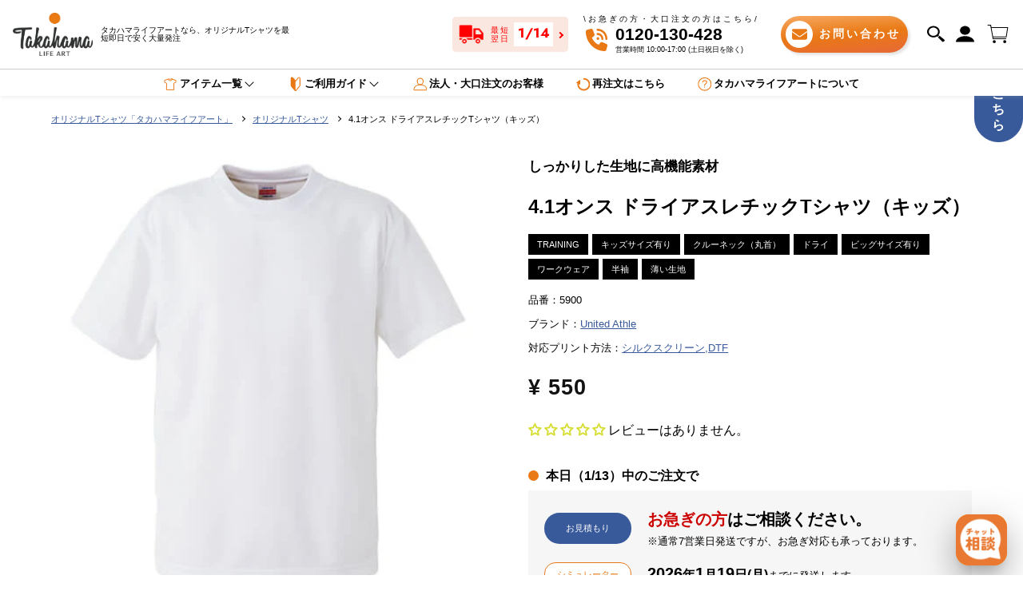

--- FILE ---
content_type: text/html; charset=UTF-8
request_url: https://design.tokyo-customize.com/designer/api/v1/template-products?prodcatID=454719865069,401155391725,451623911661,454719996141,454719045869,424513077485,401005248749,454859358445,398612005101,454859686125,454718816493,454833963245,401005183213,454719242477,454688506093,454859751661,455544209645,454859555053,454859194605,454720291053,454859096301,454720225517,454718849261,454859260141
body_size: -166
content:
{"is_enabled":false}

--- FILE ---
content_type: text/html; charset=UTF-8
request_url: https://design.tokyo-customize.com/designer/api/v1/settings/carts
body_size: -260
content:
{"is_enabled":true,"cart_item_edit_setting":"update"}

--- FILE ---
content_type: text/css
request_url: https://takahama428.com/cdn/shop/t/42/assets/package_style.css?v=14166931707838592971746146847
body_size: 34503
content:
html{font-size:62.5%;line-height:1;background-color:#fff}body{margin:0;font-size:1.6rem;background-color:var(--abi-color-bg-base);color:var(--abi-color-text);font-family:var(--abi-font-family-primary);line-height:1;-webkit-text-size-adjust:none}@media screen and (max-width:767px){body{padding-bottom:5.5rem}}a,button{color:var(--abi-color-text)}body img{max-width:100%;-webkit-touch-callout:none;line-height:1}input,select,textarea{font-size:100%}@media only screen and (max-width:767px){input,select,textarea{font-size:16px}}@media only screen and (min-width:1025px){body .view_tab,body .view_tab-sp{display:none!important}}@media only screen and (min-width:768px){body .view_sp{display:none!important}}@media only screen and (max-width:1024px){body .view_pc{display:none!important}}@media only screen and (max-width:767px){body .view_pc-tab,body .view_tab{display:none!important}}@media only screen and (min-width:1280px){body .bp_tab-sp{display:none!important}}@media only screen and (min-width:1280px){body .bp_tab{display:none!important}}@media screen and (max-width:767px){body .bp_tab{display:none!important}}@media screen and (max-width:1279px){body .bp_pc{display:none!important}}@media screen and (min-width:768px) and (max-width:1279px){body .bp_pc-sp{display:none!important}}*,:after,:before{-webkit-box-sizing:border-box;box-sizing:border-box}@media screen and (min-width:768px){a[href^="tel:"]{color:inherit;pointer-events:none;text-decoration:none!important}}.en{font-family:var(--abi-font-family-secondary)}.tit{font-family:var(--abi-font-family-tertiary)}.l-header{width:100%;position:fixed;top:0;left:0;z-index:9}.l-header .box_header{height:100%}.l-header .cart-count{position:absolute;top:-.5em;right:-.75em}.l-header .cart-count.hide{opacity:0}.l-header .cart-count svg{display:none}.l-header .cart-count .cart-count-bubble{display:flex;align-items:center;justify-content:center;width:1.5em;height:1.5em;color:#fff;font-size:.6em;font-family:var(--abi-font-family-secondary);line-height:1;background-color:var(--abi-color-conversion);border-radius:50%}@media screen and (min-width:768px){.l-header{height:var(--abi-header-height-pc)}}@media screen and (max-width:767px){.l-header.header_follower{height:var(--abi-header-height-sp)}.l-header:not(.header_follower){position:relative;z-index:1}}@media screen and (min-width:768px){.l-main{padding-top:var(--abi-header-main-mt-pc)!important}}@media screen and (max-width:767px){.l-main{padding-top:var(--abi-header-main-mt-sp)!important}}.l-main .shopify-challenge__container{margin-top:10rem;margin-bottom:10rem}@media screen and (max-width:767px){.l-main .shopify-challenge__container{margin-top:5rem;margin-bottom:5rem}}.c-align_adjsut_links [class*=c-btn] a,.c-align_adjsut_links [class*=c-btn] button,.c-align_adjsut_links [class*=c-textlink] a,.c-align_adjsut_links [class*=c-textlink] button{min-width:auto;width:100%}.c-align_adjsut_links [class*=c-btn]{display:flex;height:100%}.c-align_adjsut_links [class*=c-btn] a,.c-align_adjsut_links [class*=c-btn] button{display:flex;align-items:center;justify-content:center}.c-align_adjsut_links [class*=c-textlink]{height:100%}.c-align_adjsut_links [class*=c-textlink] a,.c-align_adjsut_links [class*=c-textlink] button{display:flex;align-items:center;justify-content:left;height:100%}.c-amazon_gift{max-width:768px;width:100%;margin-left:auto;margin-right:0}.c-amazon_gift *{text-align:left}.c-amazon_gift .c-input{width:100%}.c-amazon_gift .c-plaintext--primary strong{color:red}.c-amazon_gift .product-items--hide{padding:1.5rem 5% 3rem;border:1px solid #ccc}@media screen and (max-width:767px){.c-amazon_gift .product-items--hide{padding:1rem 5% 1.5rem}}.c-amazon_gift .product-items--hide>.c-plaintext--primary{margin-bottom:1rem}.c-amazon_gift .product_items+.product_items{margin-top:1rem}.c-article_index .box_title{display:flex;align-items:center;justify-content:space-between}.c-article_index .box_title .index_title{padding-right:1.5rem}.c-article_index .box_title .close{flex-shrink:0;cursor:pointer;transition:.2s opacity ease-in-out}.mouse .c-article_index .box_title .close:hover,.touch .c-article_index .box_title .close.touchstart{opacity:.7}.touch .c-article_index .box_title .close{-webkit-tap-highlight-color:transparent}.touch .c-article_index .box_title .close.touchend{transition-delay:.2s}.c-article_index .box_title .close .op,.c-article_index .box_title .close.is-close .cl{display:none}.c-article_index .box_title .close.is-close .op{display:inline}.c-article_index .box_article_index[class*=c-plaintext]>ul>li{list-style-type:none;text-indent:0}.c-article_index .box_article_index[class*=c-plaintext]>ul>li.index_h2{padding-left:0}.c-article_index .box_article_index a{transition:.2s opacity ease-in-out;text-decoration:none}.mouse .c-article_index .box_article_index a:hover,.touch .c-article_index .box_article_index a.touchstart{opacity:.7}.touch .c-article_index .box_article_index a{-webkit-tap-highlight-color:transparent}.touch .c-article_index .box_article_index a.touchend{transition-delay:.2s}.c-article_index .box_article_index li:not(:first-child){margin-top:.5em}.c-article_index .box_article_index .index_h3{padding-left:1.25em}.c-article_index .box_article_index .index_h3+.index_h2{margin-top:.5em}.c-article_index .box_article_index .index_h3.no_indent{padding-left:0}.c-article_index .box_article_index .index_h4{padding-left:2.5em}.c-article_index .box_article_index .index_h4+.index_h2{margin-top:.5em}.c-article_index .box_article_index .index_h4.no_indent{padding-left:0}.c-article_index .box_article_index .index_h4.indent_1{padding-left:1.25em}.c-article_index .box_article_index.is-underline a{text-decoration:underline}.mouse .c-article_index .box_article_index.is-underline a:hover,.touch .c-article_index .box_article_index.is-underline a.touchstart{text-decoration:none}.touch .c-article_index .box_article_index.is-underline a{-webkit-tap-highlight-color:transparent}.touch .c-article_index .box_article_index.is-underline a.touchend{transition-delay:.2s}.c-article_index .box_article_index.is-ruledline .index_h3:not(.no_indent) a,.c-article_index .box_article_index.is-ruledline .index_h4:not(.no_indent) a{padding-left:1.25em;position:relative}.c-article_index .box_article_index.is-ruledline .index_h3:not(.no_indent) a:before,.c-article_index .box_article_index.is-ruledline .index_h4:not(.no_indent) a:before{content:"\2514";position:absolute;top:50%;left:0;transform:translateY(-50%)}.c-bredcrumb{overflow:hidden}.c-bredcrumb ul{display:flex;padding-bottom:.25em;overflow-x:auto;overflow-y:hidden;white-space:nowrap;-webkit-overflow-scrolling:touch}.c-bredcrumb li:not(:last-child){position:relative}@media screen and (min-width:768px){.c-bredcrumb li:not(:last-child){padding-right:1.5rem;margin-right:1rem}}@media screen and (max-width:767px){.c-bredcrumb li:not(:last-child){padding-right:1.25rem;margin-right:.75rem}}.c-bredcrumb li:not(:last-child):after{content:"";border-top:1px solid currentColor;border-right:1px solid currentColor;position:absolute;top:50%;right:0;transform:translateY(-50%) rotate(45deg)}@media screen and (min-width:768px){.c-bredcrumb li:not(:last-child):after{width:.5em;height:.5em}}@media screen and (max-width:767px){.c-bredcrumb li:not(:last-child):after{width:.4em;height:.4em}}.c-bredcrumb a{text-decoration:underline}.mouse .c-bredcrumb a:hover,.touch .c-bredcrumb a.touchstart{text-decoration:none}.touch .c-bredcrumb a{-webkit-tap-highlight-color:transparent}.touch .c-bredcrumb a.touchend{transition-delay:.2s}.c-bredcrumb:not([class*=u-fc]) a{color:var(--abi-color-conversion)}.c-empty_btn{max-width:571.2px;margin-left:auto;margin-right:auto}.c-btn_submit{position:relative}.c-btn_submit .btn_cover{width:100%;height:100%;padding:0;border:none;background:0 0;opacity:0;position:absolute;top:0;left:0;z-index:3;cursor:pointer}.c-btn_submit .btn_cover:disabled{cursor:not-allowed}.c-btn_submit .btn_cover:disabled+button[type=submit]{opacity:.5}.c-btn_submit button[type=submit]{z-index:1}[class*=c-btn] small{font-size:80%}[class*=c-btn] .inn_btn,[class*=c-btn] a{display:inline-block;margin:0;text-decoration:none;position:relative;outline:0;cursor:pointer}[class*=c-btn] .inn_btn input,[class*=c-btn] a input{width:100%;height:100%;margin-bottom:0;position:absolute;top:0;left:0;outline:0;opacity:0}[class*=c-btn] .inn_btn button,[class*=c-btn] a button{height:100%;opacity:0;position:absolute;top:0;left:0}[class*=c-btn] button{width:100%;font-family:var(--abi-font-family-primary)}[class*=c-btn]:not(.disabled) .inn_btn{cursor:pointer}[class*=c-btn]:not(.disabled) .inn_btn button,[class*=c-btn]:not(.disabled) .inn_btn input{cursor:pointer}[class*=c-btn]:not(.disabled) .inn_btn:disabled{opacity:.5!important;cursor:not-allowed}[class*=c-btn].disabled .inn_btn{opacity:.5;cursor:not-allowed}[class*=c-btn].disabled .inn_btn button,[class*=c-btn].disabled .inn_btn input{cursor:not-allowed}@media screen and (min-width:768px){[class*=c-btn] .inn_btn,[class*=c-btn] a{padding:calc(1.05rem + 4.5 * (100vw - 76.8rem)/ 1152) calc(1.4rem + 6 * (100vw - 76.8rem)/ 1152);font-size:calc(1.05rem + 4.5 * (100vw - 76.8rem)/ 1152);line-height:1.6}}@media screen and (max-width:767px){[class*=c-btn] .inn_btn,[class*=c-btn] a{width:100%;padding:calc(1.4rem + 10.5 * (100vw - 32rem)/ 447) calc(2rem + 15 * (100vw - 32rem)/ 447);font-size:calc(1.4rem + 10.5 * (100vw - 32rem)/ 447);line-height:1.4}}button[class*=c-btn]{display:block;font-family:var(--abi-font-family-primary);background:0 0;border:none;padding:0}.c-cart_attribute_field{max-width:460px;width:100%;text-align:left;margin-left:auto;margin-right:0}.c-cart_attribute_field .c-input{background-color:#fff!important}@media screen and (max-width:767px){.c-cart_attribute_field{margin-right:auto}}.c-category_list h4{display:inline-block}.c-category_list ul{margin-top:-.5rem}.c-category_list ul li{margin-top:.5rem}@media screen and (min-width:768px){.c-category_list ul{width:calc(100% + 2rem);margin-left:-2rem}.c-category_list ul li{margin-left:2rem}}@media screen and (max-width:767px){.c-category_list ul{width:calc(100% + 1rem);margin-left:-1rem}.c-category_list ul li{margin-left:1rem}}.c-category_list input{display:none}.c-category_list input+label{display:block;padding:.5rem 1rem;background-color:#eee;cursor:pointer;transition:.2s background-color ease-in-out,.1s color ease-in-out}.c-category_list.box_category_checkbox input:checked+label{background-color:currentColor;color:#fff}.mouse .c-category_list.box_category_checkbox input * label:hover,.touch .c-category_list.box_category_checkbox input * label.touchstart{background-color:currentColor;color:#fff}.touch .c-category_list.box_category_checkbox input * label{-webkit-tap-highlight-color:transparent}.touch .c-category_list.box_category_checkbox input * label.touchend{transition-delay:.2s}@media screen and (min-width:1280px){.c-cnt_layout_flex>.flex_items:not([class*=u-item_w_pc]){width:100%}.c-cnt_layout_flex>.flex_items[class*=u-pd_pc]:not([class*=u-item_w_pc]){padding:0}.c-cnt_layout_flex>.flex_items[class*=u-item_w_pc]{margin-top:0}}@media screen and (min-width:768px) and (max-width:1279px){.c-cnt_layout_flex>.flex_items:not([class*=u-item_w_tab]){width:100%}.c-cnt_layout_flex>.flex_items[class*=u-pd_pc]:not([class*=u-item_w_tab]){padding:0}.c-cnt_layout_flex>.flex_items[class*=u-item_w_tab]{margin-top:0}}@media screen and (min-width:768px) and (min-width:768px){.c-cnt_layout_flex>.flex_items:first-child [class*=c-btn] a{min-width:auto;width:90%;max-width:280px}}@media screen and (max-width:767px){.c-cnt_layout_flex>.flex_items{width:100%}}@media screen and (min-width:1280px){.c-cnt_layout_flex:not(.u-reverse)>.flex_items[class*=u-pd_side_pc]{padding-left:0}}@media screen and (min-width:768px) and (max-width:1279px){.c-cnt_layout_flex:not(.u-reverse)>.flex_items[class*=u-pd_side_pc]{padding-left:0}}@media screen and (min-width:1280px){.c-cnt_layout_flex.u-reverse>.flex_items[class*=u-pd_side_pc]{padding-right:0}}@media screen and (min-width:768px) and (max-width:1279px){.c-cnt_layout_flex.u-reverse>.flex_items[class*=u-pd_side_pc]{padding-right:0}}[class*=c-grid]{display:flex;flex-wrap:wrap}@media screen and (min-width:1280px){.c-grid_pc--l--1>.grid_items:nth-child(n+2):not([class*=u-mt_pc]),.c-grid_pc--m--1>.grid_items:nth-child(n+2):not([class*=u-mt_pc]),.c-grid_pc--no--1>.grid_items:nth-child(n+2):not([class*=u-mt_pc]),.c-grid_pc--s--1>.grid_items:nth-child(n+2):not([class*=u-mt_pc]),.c-grid_pc--ss--1>.grid_items:nth-child(n+2):not([class*=u-mt_pc]){margin-top:calc(4rem + 10 * (100vw - 76.8rem)/ 1152)}.c-grid_pc--l--2>.grid_items:nth-child(n+3):not([class*=u-mt_pc]),.c-grid_pc--m--2>.grid_items:nth-child(n+3):not([class*=u-mt_pc]),.c-grid_pc--no--2>.grid_items:nth-child(n+3):not([class*=u-mt_pc]),.c-grid_pc--s--2>.grid_items:nth-child(n+3):not([class*=u-mt_pc]),.c-grid_pc--ss--2>.grid_items:nth-child(n+3):not([class*=u-mt_pc]){margin-top:calc(4rem + 10 * (100vw - 76.8rem)/ 1152)}.c-grid_pc--l--3>.grid_items:nth-child(n+4):not([class*=u-mt_pc]),.c-grid_pc--m--3>.grid_items:nth-child(n+4):not([class*=u-mt_pc]),.c-grid_pc--no--3>.grid_items:nth-child(n+4):not([class*=u-mt_pc]),.c-grid_pc--s--3>.grid_items:nth-child(n+4):not([class*=u-mt_pc]),.c-grid_pc--ss--3>.grid_items:nth-child(n+4):not([class*=u-mt_pc]){margin-top:calc(4rem + 10 * (100vw - 76.8rem)/ 1152)}.c-grid_pc--l--4>.grid_items:nth-child(n+5):not([class*=u-mt_pc]),.c-grid_pc--m--4>.grid_items:nth-child(n+5):not([class*=u-mt_pc]),.c-grid_pc--no--4>.grid_items:nth-child(n+5):not([class*=u-mt_pc]),.c-grid_pc--s--4>.grid_items:nth-child(n+5):not([class*=u-mt_pc]),.c-grid_pc--ss--4>.grid_items:nth-child(n+5):not([class*=u-mt_pc]){margin-top:calc(4rem + 10 * (100vw - 76.8rem)/ 1152)}.c-grid_pc--l--5>.grid_items:nth-child(n+6):not([class*=u-mt_pc]),.c-grid_pc--m--5>.grid_items:nth-child(n+6):not([class*=u-mt_pc]),.c-grid_pc--no--5>.grid_items:nth-child(n+6):not([class*=u-mt_pc]),.c-grid_pc--s--5>.grid_items:nth-child(n+6):not([class*=u-mt_pc]),.c-grid_pc--ss--5>.grid_items:nth-child(n+6):not([class*=u-mt_pc]){margin-top:calc(4rem + 10 * (100vw - 76.8rem)/ 1152)}.c-grid_pc--l--6>.grid_items:nth-child(n+7):not([class*=u-mt_pc]),.c-grid_pc--m--6>.grid_items:nth-child(n+7):not([class*=u-mt_pc]),.c-grid_pc--no--6>.grid_items:nth-child(n+7):not([class*=u-mt_pc]),.c-grid_pc--s--6>.grid_items:nth-child(n+7):not([class*=u-mt_pc]),.c-grid_pc--ss--6>.grid_items:nth-child(n+7):not([class*=u-mt_pc]){margin-top:calc(4rem + 10 * (100vw - 76.8rem)/ 1152)}.c-grid_pc--l--7>.grid_items:nth-child(n+8):not([class*=u-mt_pc]),.c-grid_pc--m--7>.grid_items:nth-child(n+8):not([class*=u-mt_pc]),.c-grid_pc--no--7>.grid_items:nth-child(n+8):not([class*=u-mt_pc]),.c-grid_pc--s--7>.grid_items:nth-child(n+8):not([class*=u-mt_pc]),.c-grid_pc--ss--7>.grid_items:nth-child(n+8):not([class*=u-mt_pc]){margin-top:calc(4rem + 10 * (100vw - 76.8rem)/ 1152)}.c-grid_pc--l--8>.grid_items:nth-child(n+9):not([class*=u-mt_pc]),.c-grid_pc--m--8>.grid_items:nth-child(n+9):not([class*=u-mt_pc]),.c-grid_pc--no--8>.grid_items:nth-child(n+9):not([class*=u-mt_pc]),.c-grid_pc--s--8>.grid_items:nth-child(n+9):not([class*=u-mt_pc]),.c-grid_pc--ss--8>.grid_items:nth-child(n+9):not([class*=u-mt_pc]){margin-top:calc(4rem + 10 * (100vw - 76.8rem)/ 1152)}.c-grid_pc--no--1>.grid_items{width:100%}.c-grid_pc--no--1>.grid_items[class*=u-border]:nth-child(n+2){border-top:none}.c-grid_pc--no--1>.grid_items[class*=u-border]:nth-child(n+1).u-border_width--1{width:calc(100% + .5px)}.c-grid_pc--no--1>.grid_items[class*=u-border]:nth-child(n+1).u-border_width--2{width:calc(100% + 1px)}.c-grid_pc--no--1>.grid_items[class*=u-border]:nth-child(n+1).u-border_width--3{width:calc(100% + 1.5px)}.c-grid_pc--no--1>.grid_items[class*=u-border]:nth-child(n+1).u-border_width--4{width:calc(100% + 2px)}.c-grid_pc--no--1>.grid_items[class*=u-border]:nth-child(n+1).u-border_width--5{width:calc(100% + 2.5px)}.c-grid_pc--no--1>.grid_items[class*=u-border]:nth-child(n+1).u-border_width--6{width:calc(100% + 3px)}.c-grid_pc--no--1>.grid_items[class*=u-border]:nth-child(n+1).u-border_width--7{width:calc(100% + 3.5px)}.c-grid_pc--no--1>.grid_items[class*=u-border]:nth-child(n+1).u-border_width--8{width:calc(100% + 4px)}.c-grid_pc--no--1>.grid_items[class*=u-border]:nth-child(n+1).u-border_width--9{width:calc(100% + 4.5px)}.c-grid_pc--no--1>.grid_items[class*=u-border]:nth-child(n+1).u-border_width--10{width:calc(100% + 5px)}.c-grid_pc--no--1>.grid_items[class*=u-border]:nth-child(n+1).u-border_width--11{width:calc(100% + 5.5px)}.c-grid_pc--no--1>.grid_items[class*=u-border]:not(:nth-child(n+1)){border-left:none}.c-grid_pc--no--1>.grid_items[class*=u-border]:not(:nth-child(n+1)).u-border_width--1{width:calc(100% - .5px)}.c-grid_pc--no--1>.grid_items[class*=u-border]:not(:nth-child(n+1)).u-border_width--2{width:calc(100% - 1px)}.c-grid_pc--no--1>.grid_items[class*=u-border]:not(:nth-child(n+1)).u-border_width--3{width:calc(100% - 1.5px)}.c-grid_pc--no--1>.grid_items[class*=u-border]:not(:nth-child(n+1)).u-border_width--4{width:calc(100% - 2px)}.c-grid_pc--no--1>.grid_items[class*=u-border]:not(:nth-child(n+1)).u-border_width--5{width:calc(100% - 2.5px)}.c-grid_pc--no--1>.grid_items[class*=u-border]:not(:nth-child(n+1)).u-border_width--6{width:calc(100% - 3px)}.c-grid_pc--no--1>.grid_items[class*=u-border]:not(:nth-child(n+1)).u-border_width--7{width:calc(100% - 3.5px)}.c-grid_pc--no--1>.grid_items[class*=u-border]:not(:nth-child(n+1)).u-border_width--8{width:calc(100% - 4px)}.c-grid_pc--no--1>.grid_items[class*=u-border]:not(:nth-child(n+1)).u-border_width--9{width:calc(100% - 4.5px)}.c-grid_pc--no--1>.grid_items[class*=u-border]:not(:nth-child(n+1)).u-border_width--10{width:calc(100% - 5px)}.c-grid_pc--no--1>.grid_items[class*=u-border]:not(:nth-child(n+1)).u-border_width--11{width:calc(100% - 5.5px)}.c-grid_pc--no--1.mt_vertical>.grid_items:nth-child(n+2):not([class*=u-mt_pc]){margin-top:0}.c-grid_pc--ss--1>.grid_items{width:100%}.c-grid_pc--ss--1.mt_vertical>.grid_items:nth-child(n+2):not([class*=u-mt_pc]){margin-top:1%}.c-grid_pc--s--1>.grid_items{width:100%}.c-grid_pc--s--1.mt_vertical>.grid_items:nth-child(n+2):not([class*=u-mt_pc]){margin-top:2%}.c-grid_pc--m--1>.grid_items{width:100%}.c-grid_pc--m--1.mt_vertical>.grid_items:nth-child(n+2):not([class*=u-mt_pc]){margin-top:4%}.c-grid_pc--l--1>.grid_items{width:100%}.c-grid_pc--l--1.mt_vertical>.grid_items:nth-child(n+2):not([class*=u-mt_pc]){margin-top:6%}.c-grid_pc--no--2>.grid_items{width:50%}.c-grid_pc--no--2>.grid_items:not(:nth-child(odd)){margin-left:0}.c-grid_pc--no--2>.grid_items[class*=u-border]:nth-child(n+3){border-top:none}.c-grid_pc--no--2>.grid_items[class*=u-border]:nth-child(odd).u-border_width--1{width:calc(50% + .5px)}.c-grid_pc--no--2>.grid_items[class*=u-border]:nth-child(odd).u-border_width--2{width:calc(50% + 1px)}.c-grid_pc--no--2>.grid_items[class*=u-border]:nth-child(odd).u-border_width--3{width:calc(50% + 1.5px)}.c-grid_pc--no--2>.grid_items[class*=u-border]:nth-child(odd).u-border_width--4{width:calc(50% + 2px)}.c-grid_pc--no--2>.grid_items[class*=u-border]:nth-child(odd).u-border_width--5{width:calc(50% + 2.5px)}.c-grid_pc--no--2>.grid_items[class*=u-border]:nth-child(odd).u-border_width--6{width:calc(50% + 3px)}.c-grid_pc--no--2>.grid_items[class*=u-border]:nth-child(odd).u-border_width--7{width:calc(50% + 3.5px)}.c-grid_pc--no--2>.grid_items[class*=u-border]:nth-child(odd).u-border_width--8{width:calc(50% + 4px)}.c-grid_pc--no--2>.grid_items[class*=u-border]:nth-child(odd).u-border_width--9{width:calc(50% + 4.5px)}.c-grid_pc--no--2>.grid_items[class*=u-border]:nth-child(odd).u-border_width--10{width:calc(50% + 5px)}.c-grid_pc--no--2>.grid_items[class*=u-border]:nth-child(odd).u-border_width--11{width:calc(50% + 5.5px)}.c-grid_pc--no--2>.grid_items[class*=u-border]:not(:nth-child(odd)){border-left:none}.c-grid_pc--no--2>.grid_items[class*=u-border]:not(:nth-child(odd)).u-border_width--1{width:calc(50% - .5px)}.c-grid_pc--no--2>.grid_items[class*=u-border]:not(:nth-child(odd)).u-border_width--2{width:calc(50% - 1px)}.c-grid_pc--no--2>.grid_items[class*=u-border]:not(:nth-child(odd)).u-border_width--3{width:calc(50% - 1.5px)}.c-grid_pc--no--2>.grid_items[class*=u-border]:not(:nth-child(odd)).u-border_width--4{width:calc(50% - 2px)}.c-grid_pc--no--2>.grid_items[class*=u-border]:not(:nth-child(odd)).u-border_width--5{width:calc(50% - 2.5px)}.c-grid_pc--no--2>.grid_items[class*=u-border]:not(:nth-child(odd)).u-border_width--6{width:calc(50% - 3px)}.c-grid_pc--no--2>.grid_items[class*=u-border]:not(:nth-child(odd)).u-border_width--7{width:calc(50% - 3.5px)}.c-grid_pc--no--2>.grid_items[class*=u-border]:not(:nth-child(odd)).u-border_width--8{width:calc(50% - 4px)}.c-grid_pc--no--2>.grid_items[class*=u-border]:not(:nth-child(odd)).u-border_width--9{width:calc(50% - 4.5px)}.c-grid_pc--no--2>.grid_items[class*=u-border]:not(:nth-child(odd)).u-border_width--10{width:calc(50% - 5px)}.c-grid_pc--no--2>.grid_items[class*=u-border]:not(:nth-child(odd)).u-border_width--11{width:calc(50% - 5.5px)}.c-grid_pc--no--2.mt_vertical>.grid_items:nth-child(n+3):not([class*=u-mt_pc]){margin-top:0}.c-grid_pc--ss--2>.grid_items{width:49.5%}.c-grid_pc--ss--2>.grid_items:not(:nth-child(odd)){margin-left:1%}.c-grid_pc--ss--2.mt_vertical>.grid_items:nth-child(n+3):not([class*=u-mt_pc]){margin-top:1%}.c-grid_pc--s--2>.grid_items{width:49%}.c-grid_pc--s--2>.grid_items:not(:nth-child(odd)){margin-left:2%}.c-grid_pc--s--2.mt_vertical>.grid_items:nth-child(n+3):not([class*=u-mt_pc]){margin-top:2%}.c-grid_pc--m--2>.grid_items{width:48%}.c-grid_pc--m--2>.grid_items:not(:nth-child(odd)){margin-left:4%}.c-grid_pc--m--2.mt_vertical>.grid_items:nth-child(n+3):not([class*=u-mt_pc]){margin-top:4%}.c-grid_pc--l--2>.grid_items{width:47%}.c-grid_pc--l--2>.grid_items:not(:nth-child(odd)){margin-left:6%}.c-grid_pc--l--2.mt_vertical>.grid_items:nth-child(n+3):not([class*=u-mt_pc]){margin-top:6%}.c-grid_pc--no--3>.grid_items{width:33.33333%}.c-grid_pc--no--3>.grid_items:not(:nth-child(3n+1)){margin-left:0}.c-grid_pc--no--3>.grid_items[class*=u-border]:nth-child(n+4){border-top:none}.c-grid_pc--no--3>.grid_items[class*=u-border]:nth-child(3n+1).u-border_width--1{width:calc(33.33333% + .5px)}.c-grid_pc--no--3>.grid_items[class*=u-border]:nth-child(3n+1).u-border_width--2{width:calc(33.33333% + 1px)}.c-grid_pc--no--3>.grid_items[class*=u-border]:nth-child(3n+1).u-border_width--3{width:calc(33.33333% + 1.5px)}.c-grid_pc--no--3>.grid_items[class*=u-border]:nth-child(3n+1).u-border_width--4{width:calc(33.33333% + 2px)}.c-grid_pc--no--3>.grid_items[class*=u-border]:nth-child(3n+1).u-border_width--5{width:calc(33.33333% + 2.5px)}.c-grid_pc--no--3>.grid_items[class*=u-border]:nth-child(3n+1).u-border_width--6{width:calc(33.33333% + 3px)}.c-grid_pc--no--3>.grid_items[class*=u-border]:nth-child(3n+1).u-border_width--7{width:calc(33.33333% + 3.5px)}.c-grid_pc--no--3>.grid_items[class*=u-border]:nth-child(3n+1).u-border_width--8{width:calc(33.33333% + 4px)}.c-grid_pc--no--3>.grid_items[class*=u-border]:nth-child(3n+1).u-border_width--9{width:calc(33.33333% + 4.5px)}.c-grid_pc--no--3>.grid_items[class*=u-border]:nth-child(3n+1).u-border_width--10{width:calc(33.33333% + 5px)}.c-grid_pc--no--3>.grid_items[class*=u-border]:nth-child(3n+1).u-border_width--11{width:calc(33.33333% + 5.5px)}.c-grid_pc--no--3>.grid_items[class*=u-border]:not(:nth-child(3n+1)){border-left:none}.c-grid_pc--no--3>.grid_items[class*=u-border]:not(:nth-child(3n+1)).u-border_width--1{width:calc(33.33333% - .5px)}.c-grid_pc--no--3>.grid_items[class*=u-border]:not(:nth-child(3n+1)).u-border_width--2{width:calc(33.33333% - 1px)}.c-grid_pc--no--3>.grid_items[class*=u-border]:not(:nth-child(3n+1)).u-border_width--3{width:calc(33.33333% - 1.5px)}.c-grid_pc--no--3>.grid_items[class*=u-border]:not(:nth-child(3n+1)).u-border_width--4{width:calc(33.33333% - 2px)}.c-grid_pc--no--3>.grid_items[class*=u-border]:not(:nth-child(3n+1)).u-border_width--5{width:calc(33.33333% - 2.5px)}.c-grid_pc--no--3>.grid_items[class*=u-border]:not(:nth-child(3n+1)).u-border_width--6{width:calc(33.33333% - 3px)}.c-grid_pc--no--3>.grid_items[class*=u-border]:not(:nth-child(3n+1)).u-border_width--7{width:calc(33.33333% - 3.5px)}.c-grid_pc--no--3>.grid_items[class*=u-border]:not(:nth-child(3n+1)).u-border_width--8{width:calc(33.33333% - 4px)}.c-grid_pc--no--3>.grid_items[class*=u-border]:not(:nth-child(3n+1)).u-border_width--9{width:calc(33.33333% - 4.5px)}.c-grid_pc--no--3>.grid_items[class*=u-border]:not(:nth-child(3n+1)).u-border_width--10{width:calc(33.33333% - 5px)}.c-grid_pc--no--3>.grid_items[class*=u-border]:not(:nth-child(3n+1)).u-border_width--11{width:calc(33.33333% - 5.5px)}.c-grid_pc--no--3.mt_vertical>.grid_items:nth-child(n+4):not([class*=u-mt_pc]){margin-top:0}.c-grid_pc--ss--3>.grid_items{width:32.66667%}.c-grid_pc--ss--3>.grid_items:not(:nth-child(3n+1)){margin-left:1%}.c-grid_pc--ss--3.mt_vertical>.grid_items:nth-child(n+4):not([class*=u-mt_pc]){margin-top:1%}.c-grid_pc--s--3>.grid_items{width:32%}.c-grid_pc--s--3>.grid_items:not(:nth-child(3n+1)){margin-left:2%}.c-grid_pc--s--3.mt_vertical>.grid_items:nth-child(n+4):not([class*=u-mt_pc]){margin-top:2%}.c-grid_pc--m--3>.grid_items{width:30.66667%}.c-grid_pc--m--3>.grid_items:not(:nth-child(3n+1)){margin-left:4%}.c-grid_pc--m--3.mt_vertical>.grid_items:nth-child(n+4):not([class*=u-mt_pc]){margin-top:4%}.c-grid_pc--l--3>.grid_items{width:29.33333%}.c-grid_pc--l--3>.grid_items:not(:nth-child(3n+1)){margin-left:6%}.c-grid_pc--l--3.mt_vertical>.grid_items:nth-child(n+4):not([class*=u-mt_pc]){margin-top:6%}.c-grid_pc--no--4>.grid_items{width:25%}.c-grid_pc--no--4>.grid_items:not(:nth-child(4n+1)){margin-left:0}.c-grid_pc--no--4>.grid_items[class*=u-border]:nth-child(n+5){border-top:none}.c-grid_pc--no--4>.grid_items[class*=u-border]:nth-child(4n+1).u-border_width--1{width:calc(25% + .5px)}.c-grid_pc--no--4>.grid_items[class*=u-border]:nth-child(4n+1).u-border_width--2{width:calc(25% + 1px)}.c-grid_pc--no--4>.grid_items[class*=u-border]:nth-child(4n+1).u-border_width--3{width:calc(25% + 1.5px)}.c-grid_pc--no--4>.grid_items[class*=u-border]:nth-child(4n+1).u-border_width--4{width:calc(25% + 2px)}.c-grid_pc--no--4>.grid_items[class*=u-border]:nth-child(4n+1).u-border_width--5{width:calc(25% + 2.5px)}.c-grid_pc--no--4>.grid_items[class*=u-border]:nth-child(4n+1).u-border_width--6{width:calc(25% + 3px)}.c-grid_pc--no--4>.grid_items[class*=u-border]:nth-child(4n+1).u-border_width--7{width:calc(25% + 3.5px)}.c-grid_pc--no--4>.grid_items[class*=u-border]:nth-child(4n+1).u-border_width--8{width:calc(25% + 4px)}.c-grid_pc--no--4>.grid_items[class*=u-border]:nth-child(4n+1).u-border_width--9{width:calc(25% + 4.5px)}.c-grid_pc--no--4>.grid_items[class*=u-border]:nth-child(4n+1).u-border_width--10{width:calc(25% + 5px)}.c-grid_pc--no--4>.grid_items[class*=u-border]:nth-child(4n+1).u-border_width--11{width:calc(25% + 5.5px)}.c-grid_pc--no--4>.grid_items[class*=u-border]:not(:nth-child(4n+1)){border-left:none}.c-grid_pc--no--4>.grid_items[class*=u-border]:not(:nth-child(4n+1)).u-border_width--1{width:calc(25% - .5px)}.c-grid_pc--no--4>.grid_items[class*=u-border]:not(:nth-child(4n+1)).u-border_width--2{width:calc(25% - 1px)}.c-grid_pc--no--4>.grid_items[class*=u-border]:not(:nth-child(4n+1)).u-border_width--3{width:calc(25% - 1.5px)}.c-grid_pc--no--4>.grid_items[class*=u-border]:not(:nth-child(4n+1)).u-border_width--4{width:calc(25% - 2px)}.c-grid_pc--no--4>.grid_items[class*=u-border]:not(:nth-child(4n+1)).u-border_width--5{width:calc(25% - 2.5px)}.c-grid_pc--no--4>.grid_items[class*=u-border]:not(:nth-child(4n+1)).u-border_width--6{width:calc(25% - 3px)}.c-grid_pc--no--4>.grid_items[class*=u-border]:not(:nth-child(4n+1)).u-border_width--7{width:calc(25% - 3.5px)}.c-grid_pc--no--4>.grid_items[class*=u-border]:not(:nth-child(4n+1)).u-border_width--8{width:calc(25% - 4px)}.c-grid_pc--no--4>.grid_items[class*=u-border]:not(:nth-child(4n+1)).u-border_width--9{width:calc(25% - 4.5px)}.c-grid_pc--no--4>.grid_items[class*=u-border]:not(:nth-child(4n+1)).u-border_width--10{width:calc(25% - 5px)}.c-grid_pc--no--4>.grid_items[class*=u-border]:not(:nth-child(4n+1)).u-border_width--11{width:calc(25% - 5.5px)}.c-grid_pc--no--4.mt_vertical>.grid_items:nth-child(n+5):not([class*=u-mt_pc]){margin-top:0}.c-grid_pc--ss--4>.grid_items{width:24.25%}.c-grid_pc--ss--4>.grid_items:not(:nth-child(4n+1)){margin-left:1%}.c-grid_pc--ss--4.mt_vertical>.grid_items:nth-child(n+5):not([class*=u-mt_pc]){margin-top:1%}.c-grid_pc--s--4>.grid_items{width:23.5%}.c-grid_pc--s--4>.grid_items:not(:nth-child(4n+1)){margin-left:2%}.c-grid_pc--s--4.mt_vertical>.grid_items:nth-child(n+5):not([class*=u-mt_pc]){margin-top:2%}.c-grid_pc--m--4>.grid_items{width:22%}.c-grid_pc--m--4>.grid_items:not(:nth-child(4n+1)){margin-left:4%}.c-grid_pc--m--4.mt_vertical>.grid_items:nth-child(n+5):not([class*=u-mt_pc]){margin-top:4%}.c-grid_pc--l--4>.grid_items{width:20.5%}.c-grid_pc--l--4>.grid_items:not(:nth-child(4n+1)){margin-left:6%}.c-grid_pc--l--4.mt_vertical>.grid_items:nth-child(n+5):not([class*=u-mt_pc]){margin-top:6%}.c-grid_pc--no--5>.grid_items{width:20%}.c-grid_pc--no--5>.grid_items:not(:nth-child(5n+1)){margin-left:0}.c-grid_pc--no--5>.grid_items[class*=u-border]:nth-child(n+6){border-top:none}.c-grid_pc--no--5>.grid_items[class*=u-border]:nth-child(5n+1).u-border_width--1{width:calc(20% + .5px)}.c-grid_pc--no--5>.grid_items[class*=u-border]:nth-child(5n+1).u-border_width--2{width:calc(20% + 1px)}.c-grid_pc--no--5>.grid_items[class*=u-border]:nth-child(5n+1).u-border_width--3{width:calc(20% + 1.5px)}.c-grid_pc--no--5>.grid_items[class*=u-border]:nth-child(5n+1).u-border_width--4{width:calc(20% + 2px)}.c-grid_pc--no--5>.grid_items[class*=u-border]:nth-child(5n+1).u-border_width--5{width:calc(20% + 2.5px)}.c-grid_pc--no--5>.grid_items[class*=u-border]:nth-child(5n+1).u-border_width--6{width:calc(20% + 3px)}.c-grid_pc--no--5>.grid_items[class*=u-border]:nth-child(5n+1).u-border_width--7{width:calc(20% + 3.5px)}.c-grid_pc--no--5>.grid_items[class*=u-border]:nth-child(5n+1).u-border_width--8{width:calc(20% + 4px)}.c-grid_pc--no--5>.grid_items[class*=u-border]:nth-child(5n+1).u-border_width--9{width:calc(20% + 4.5px)}.c-grid_pc--no--5>.grid_items[class*=u-border]:nth-child(5n+1).u-border_width--10{width:calc(20% + 5px)}.c-grid_pc--no--5>.grid_items[class*=u-border]:nth-child(5n+1).u-border_width--11{width:calc(20% + 5.5px)}.c-grid_pc--no--5>.grid_items[class*=u-border]:not(:nth-child(5n+1)){border-left:none}.c-grid_pc--no--5>.grid_items[class*=u-border]:not(:nth-child(5n+1)).u-border_width--1{width:calc(20% - .5px)}.c-grid_pc--no--5>.grid_items[class*=u-border]:not(:nth-child(5n+1)).u-border_width--2{width:calc(20% - 1px)}.c-grid_pc--no--5>.grid_items[class*=u-border]:not(:nth-child(5n+1)).u-border_width--3{width:calc(20% - 1.5px)}.c-grid_pc--no--5>.grid_items[class*=u-border]:not(:nth-child(5n+1)).u-border_width--4{width:calc(20% - 2px)}.c-grid_pc--no--5>.grid_items[class*=u-border]:not(:nth-child(5n+1)).u-border_width--5{width:calc(20% - 2.5px)}.c-grid_pc--no--5>.grid_items[class*=u-border]:not(:nth-child(5n+1)).u-border_width--6{width:calc(20% - 3px)}.c-grid_pc--no--5>.grid_items[class*=u-border]:not(:nth-child(5n+1)).u-border_width--7{width:calc(20% - 3.5px)}.c-grid_pc--no--5>.grid_items[class*=u-border]:not(:nth-child(5n+1)).u-border_width--8{width:calc(20% - 4px)}.c-grid_pc--no--5>.grid_items[class*=u-border]:not(:nth-child(5n+1)).u-border_width--9{width:calc(20% - 4.5px)}.c-grid_pc--no--5>.grid_items[class*=u-border]:not(:nth-child(5n+1)).u-border_width--10{width:calc(20% - 5px)}.c-grid_pc--no--5>.grid_items[class*=u-border]:not(:nth-child(5n+1)).u-border_width--11{width:calc(20% - 5.5px)}.c-grid_pc--no--5.mt_vertical>.grid_items:nth-child(n+6):not([class*=u-mt_pc]){margin-top:0}.c-grid_pc--ss--5>.grid_items{width:19.2%}.c-grid_pc--ss--5>.grid_items:not(:nth-child(5n+1)){margin-left:1%}.c-grid_pc--ss--5.mt_vertical>.grid_items:nth-child(n+6):not([class*=u-mt_pc]){margin-top:1%}.c-grid_pc--s--5>.grid_items{width:18.4%}.c-grid_pc--s--5>.grid_items:not(:nth-child(5n+1)){margin-left:2%}.c-grid_pc--s--5.mt_vertical>.grid_items:nth-child(n+6):not([class*=u-mt_pc]){margin-top:2%}.c-grid_pc--m--5>.grid_items{width:16.8%}.c-grid_pc--m--5>.grid_items:not(:nth-child(5n+1)){margin-left:4%}.c-grid_pc--m--5.mt_vertical>.grid_items:nth-child(n+6):not([class*=u-mt_pc]){margin-top:4%}.c-grid_pc--l--5>.grid_items{width:15.2%}.c-grid_pc--l--5>.grid_items:not(:nth-child(5n+1)){margin-left:6%}.c-grid_pc--l--5.mt_vertical>.grid_items:nth-child(n+6):not([class*=u-mt_pc]){margin-top:6%}.c-grid_pc--no--6>.grid_items{width:16.66667%}.c-grid_pc--no--6>.grid_items:not(:nth-child(6n+1)){margin-left:0}.c-grid_pc--no--6>.grid_items[class*=u-border]:nth-child(n+7){border-top:none}.c-grid_pc--no--6>.grid_items[class*=u-border]:nth-child(6n+1).u-border_width--1{width:calc(16.66667% + .5px)}.c-grid_pc--no--6>.grid_items[class*=u-border]:nth-child(6n+1).u-border_width--2{width:calc(16.66667% + 1px)}.c-grid_pc--no--6>.grid_items[class*=u-border]:nth-child(6n+1).u-border_width--3{width:calc(16.66667% + 1.5px)}.c-grid_pc--no--6>.grid_items[class*=u-border]:nth-child(6n+1).u-border_width--4{width:calc(16.66667% + 2px)}.c-grid_pc--no--6>.grid_items[class*=u-border]:nth-child(6n+1).u-border_width--5{width:calc(16.66667% + 2.5px)}.c-grid_pc--no--6>.grid_items[class*=u-border]:nth-child(6n+1).u-border_width--6{width:calc(16.66667% + 3px)}.c-grid_pc--no--6>.grid_items[class*=u-border]:nth-child(6n+1).u-border_width--7{width:calc(16.66667% + 3.5px)}.c-grid_pc--no--6>.grid_items[class*=u-border]:nth-child(6n+1).u-border_width--8{width:calc(16.66667% + 4px)}.c-grid_pc--no--6>.grid_items[class*=u-border]:nth-child(6n+1).u-border_width--9{width:calc(16.66667% + 4.5px)}.c-grid_pc--no--6>.grid_items[class*=u-border]:nth-child(6n+1).u-border_width--10{width:calc(16.66667% + 5px)}.c-grid_pc--no--6>.grid_items[class*=u-border]:nth-child(6n+1).u-border_width--11{width:calc(16.66667% + 5.5px)}.c-grid_pc--no--6>.grid_items[class*=u-border]:not(:nth-child(6n+1)){border-left:none}.c-grid_pc--no--6>.grid_items[class*=u-border]:not(:nth-child(6n+1)).u-border_width--1{width:calc(16.66667% - .5px)}.c-grid_pc--no--6>.grid_items[class*=u-border]:not(:nth-child(6n+1)).u-border_width--2{width:calc(16.66667% - 1px)}.c-grid_pc--no--6>.grid_items[class*=u-border]:not(:nth-child(6n+1)).u-border_width--3{width:calc(16.66667% - 1.5px)}.c-grid_pc--no--6>.grid_items[class*=u-border]:not(:nth-child(6n+1)).u-border_width--4{width:calc(16.66667% - 2px)}.c-grid_pc--no--6>.grid_items[class*=u-border]:not(:nth-child(6n+1)).u-border_width--5{width:calc(16.66667% - 2.5px)}.c-grid_pc--no--6>.grid_items[class*=u-border]:not(:nth-child(6n+1)).u-border_width--6{width:calc(16.66667% - 3px)}.c-grid_pc--no--6>.grid_items[class*=u-border]:not(:nth-child(6n+1)).u-border_width--7{width:calc(16.66667% - 3.5px)}.c-grid_pc--no--6>.grid_items[class*=u-border]:not(:nth-child(6n+1)).u-border_width--8{width:calc(16.66667% - 4px)}.c-grid_pc--no--6>.grid_items[class*=u-border]:not(:nth-child(6n+1)).u-border_width--9{width:calc(16.66667% - 4.5px)}.c-grid_pc--no--6>.grid_items[class*=u-border]:not(:nth-child(6n+1)).u-border_width--10{width:calc(16.66667% - 5px)}.c-grid_pc--no--6>.grid_items[class*=u-border]:not(:nth-child(6n+1)).u-border_width--11{width:calc(16.66667% - 5.5px)}.c-grid_pc--no--6.mt_vertical>.grid_items:nth-child(n+7):not([class*=u-mt_pc]){margin-top:0}.c-grid_pc--ss--6>.grid_items{width:15.83333%}.c-grid_pc--ss--6>.grid_items:not(:nth-child(6n+1)){margin-left:1%}.c-grid_pc--ss--6.mt_vertical>.grid_items:nth-child(n+7):not([class*=u-mt_pc]){margin-top:1%}.c-grid_pc--s--6>.grid_items{width:15%}.c-grid_pc--s--6>.grid_items:not(:nth-child(6n+1)){margin-left:2%}.c-grid_pc--s--6.mt_vertical>.grid_items:nth-child(n+7):not([class*=u-mt_pc]){margin-top:2%}.c-grid_pc--m--6>.grid_items{width:13.33333%}.c-grid_pc--m--6>.grid_items:not(:nth-child(6n+1)){margin-left:4%}.c-grid_pc--m--6.mt_vertical>.grid_items:nth-child(n+7):not([class*=u-mt_pc]){margin-top:4%}.c-grid_pc--l--6>.grid_items{width:11.66667%}.c-grid_pc--l--6>.grid_items:not(:nth-child(6n+1)){margin-left:6%}.c-grid_pc--l--6.mt_vertical>.grid_items:nth-child(n+7):not([class*=u-mt_pc]){margin-top:6%}.c-grid_pc--no--7>.grid_items{width:14.28571%}.c-grid_pc--no--7>.grid_items:not(:nth-child(7n+1)){margin-left:0}.c-grid_pc--no--7>.grid_items[class*=u-border]:nth-child(n+8){border-top:none}.c-grid_pc--no--7>.grid_items[class*=u-border]:nth-child(7n+1).u-border_width--1{width:calc(14.28571% + .5px)}.c-grid_pc--no--7>.grid_items[class*=u-border]:nth-child(7n+1).u-border_width--2{width:calc(14.28571% + 1px)}.c-grid_pc--no--7>.grid_items[class*=u-border]:nth-child(7n+1).u-border_width--3{width:calc(14.28571% + 1.5px)}.c-grid_pc--no--7>.grid_items[class*=u-border]:nth-child(7n+1).u-border_width--4{width:calc(14.28571% + 2px)}.c-grid_pc--no--7>.grid_items[class*=u-border]:nth-child(7n+1).u-border_width--5{width:calc(14.28571% + 2.5px)}.c-grid_pc--no--7>.grid_items[class*=u-border]:nth-child(7n+1).u-border_width--6{width:calc(14.28571% + 3px)}.c-grid_pc--no--7>.grid_items[class*=u-border]:nth-child(7n+1).u-border_width--7{width:calc(14.28571% + 3.5px)}.c-grid_pc--no--7>.grid_items[class*=u-border]:nth-child(7n+1).u-border_width--8{width:calc(14.28571% + 4px)}.c-grid_pc--no--7>.grid_items[class*=u-border]:nth-child(7n+1).u-border_width--9{width:calc(14.28571% + 4.5px)}.c-grid_pc--no--7>.grid_items[class*=u-border]:nth-child(7n+1).u-border_width--10{width:calc(14.28571% + 5px)}.c-grid_pc--no--7>.grid_items[class*=u-border]:nth-child(7n+1).u-border_width--11{width:calc(14.28571% + 5.5px)}.c-grid_pc--no--7>.grid_items[class*=u-border]:not(:nth-child(7n+1)){border-left:none}.c-grid_pc--no--7>.grid_items[class*=u-border]:not(:nth-child(7n+1)).u-border_width--1{width:calc(14.28571% - .5px)}.c-grid_pc--no--7>.grid_items[class*=u-border]:not(:nth-child(7n+1)).u-border_width--2{width:calc(14.28571% - 1px)}.c-grid_pc--no--7>.grid_items[class*=u-border]:not(:nth-child(7n+1)).u-border_width--3{width:calc(14.28571% - 1.5px)}.c-grid_pc--no--7>.grid_items[class*=u-border]:not(:nth-child(7n+1)).u-border_width--4{width:calc(14.28571% - 2px)}.c-grid_pc--no--7>.grid_items[class*=u-border]:not(:nth-child(7n+1)).u-border_width--5{width:calc(14.28571% - 2.5px)}.c-grid_pc--no--7>.grid_items[class*=u-border]:not(:nth-child(7n+1)).u-border_width--6{width:calc(14.28571% - 3px)}.c-grid_pc--no--7>.grid_items[class*=u-border]:not(:nth-child(7n+1)).u-border_width--7{width:calc(14.28571% - 3.5px)}.c-grid_pc--no--7>.grid_items[class*=u-border]:not(:nth-child(7n+1)).u-border_width--8{width:calc(14.28571% - 4px)}.c-grid_pc--no--7>.grid_items[class*=u-border]:not(:nth-child(7n+1)).u-border_width--9{width:calc(14.28571% - 4.5px)}.c-grid_pc--no--7>.grid_items[class*=u-border]:not(:nth-child(7n+1)).u-border_width--10{width:calc(14.28571% - 5px)}.c-grid_pc--no--7>.grid_items[class*=u-border]:not(:nth-child(7n+1)).u-border_width--11{width:calc(14.28571% - 5.5px)}.c-grid_pc--no--7.mt_vertical>.grid_items:nth-child(n+8):not([class*=u-mt_pc]){margin-top:0}.c-grid_pc--ss--7>.grid_items{width:13.42857%}.c-grid_pc--ss--7>.grid_items:not(:nth-child(7n+1)){margin-left:1%}.c-grid_pc--ss--7.mt_vertical>.grid_items:nth-child(n+8):not([class*=u-mt_pc]){margin-top:1%}.c-grid_pc--s--7>.grid_items{width:12.57143%}.c-grid_pc--s--7>.grid_items:not(:nth-child(7n+1)){margin-left:2%}.c-grid_pc--s--7.mt_vertical>.grid_items:nth-child(n+8):not([class*=u-mt_pc]){margin-top:2%}.c-grid_pc--m--7>.grid_items{width:10.85714%}.c-grid_pc--m--7>.grid_items:not(:nth-child(7n+1)){margin-left:4%}.c-grid_pc--m--7.mt_vertical>.grid_items:nth-child(n+8):not([class*=u-mt_pc]){margin-top:4%}.c-grid_pc--l--7>.grid_items{width:9.14286%}.c-grid_pc--l--7>.grid_items:not(:nth-child(7n+1)){margin-left:6%}.c-grid_pc--l--7.mt_vertical>.grid_items:nth-child(n+8):not([class*=u-mt_pc]){margin-top:6%}.c-grid_pc--no--8>.grid_items{width:12.5%}.c-grid_pc--no--8>.grid_items:not(:nth-child(8n+1)){margin-left:0}.c-grid_pc--no--8>.grid_items[class*=u-border]:nth-child(n+9){border-top:none}.c-grid_pc--no--8>.grid_items[class*=u-border]:nth-child(8n+1).u-border_width--1{width:calc(12.5% + .5px)}.c-grid_pc--no--8>.grid_items[class*=u-border]:nth-child(8n+1).u-border_width--2{width:calc(12.5% + 1px)}.c-grid_pc--no--8>.grid_items[class*=u-border]:nth-child(8n+1).u-border_width--3{width:calc(12.5% + 1.5px)}.c-grid_pc--no--8>.grid_items[class*=u-border]:nth-child(8n+1).u-border_width--4{width:calc(12.5% + 2px)}.c-grid_pc--no--8>.grid_items[class*=u-border]:nth-child(8n+1).u-border_width--5{width:calc(12.5% + 2.5px)}.c-grid_pc--no--8>.grid_items[class*=u-border]:nth-child(8n+1).u-border_width--6{width:calc(12.5% + 3px)}.c-grid_pc--no--8>.grid_items[class*=u-border]:nth-child(8n+1).u-border_width--7{width:calc(12.5% + 3.5px)}.c-grid_pc--no--8>.grid_items[class*=u-border]:nth-child(8n+1).u-border_width--8{width:calc(12.5% + 4px)}.c-grid_pc--no--8>.grid_items[class*=u-border]:nth-child(8n+1).u-border_width--9{width:calc(12.5% + 4.5px)}.c-grid_pc--no--8>.grid_items[class*=u-border]:nth-child(8n+1).u-border_width--10{width:calc(12.5% + 5px)}.c-grid_pc--no--8>.grid_items[class*=u-border]:nth-child(8n+1).u-border_width--11{width:calc(12.5% + 5.5px)}.c-grid_pc--no--8>.grid_items[class*=u-border]:not(:nth-child(8n+1)){border-left:none}.c-grid_pc--no--8>.grid_items[class*=u-border]:not(:nth-child(8n+1)).u-border_width--1{width:calc(12.5% - .5px)}.c-grid_pc--no--8>.grid_items[class*=u-border]:not(:nth-child(8n+1)).u-border_width--2{width:calc(12.5% - 1px)}.c-grid_pc--no--8>.grid_items[class*=u-border]:not(:nth-child(8n+1)).u-border_width--3{width:calc(12.5% - 1.5px)}.c-grid_pc--no--8>.grid_items[class*=u-border]:not(:nth-child(8n+1)).u-border_width--4{width:calc(12.5% - 2px)}.c-grid_pc--no--8>.grid_items[class*=u-border]:not(:nth-child(8n+1)).u-border_width--5{width:calc(12.5% - 2.5px)}.c-grid_pc--no--8>.grid_items[class*=u-border]:not(:nth-child(8n+1)).u-border_width--6{width:calc(12.5% - 3px)}.c-grid_pc--no--8>.grid_items[class*=u-border]:not(:nth-child(8n+1)).u-border_width--7{width:calc(12.5% - 3.5px)}.c-grid_pc--no--8>.grid_items[class*=u-border]:not(:nth-child(8n+1)).u-border_width--8{width:calc(12.5% - 4px)}.c-grid_pc--no--8>.grid_items[class*=u-border]:not(:nth-child(8n+1)).u-border_width--9{width:calc(12.5% - 4.5px)}.c-grid_pc--no--8>.grid_items[class*=u-border]:not(:nth-child(8n+1)).u-border_width--10{width:calc(12.5% - 5px)}.c-grid_pc--no--8>.grid_items[class*=u-border]:not(:nth-child(8n+1)).u-border_width--11{width:calc(12.5% - 5.5px)}.c-grid_pc--no--8.mt_vertical>.grid_items:nth-child(n+9):not([class*=u-mt_pc]){margin-top:0}.c-grid_pc--ss--8>.grid_items{width:11.625%}.c-grid_pc--ss--8>.grid_items:not(:nth-child(8n+1)){margin-left:1%}.c-grid_pc--ss--8.mt_vertical>.grid_items:nth-child(n+9):not([class*=u-mt_pc]){margin-top:1%}.c-grid_pc--s--8>.grid_items{width:10.75%}.c-grid_pc--s--8>.grid_items:not(:nth-child(8n+1)){margin-left:2%}.c-grid_pc--s--8.mt_vertical>.grid_items:nth-child(n+9):not([class*=u-mt_pc]){margin-top:2%}.c-grid_pc--m--8>.grid_items{width:9%}.c-grid_pc--m--8>.grid_items:not(:nth-child(8n+1)){margin-left:4%}.c-grid_pc--m--8.mt_vertical>.grid_items:nth-child(n+9):not([class*=u-mt_pc]){margin-top:4%}.c-grid_pc--l--8>.grid_items{width:7.25%}.c-grid_pc--l--8>.grid_items:not(:nth-child(8n+1)){margin-left:6%}.c-grid_pc--l--8.mt_vertical>.grid_items:nth-child(n+9):not([class*=u-mt_pc]){margin-top:6%}[class*=c-grid_pc--no]>.grid_items[class*=u-border]{margin-top:0!important}}@media screen and (min-width:768px) and (max-width:1279px){.c-grid_tab--l--1>.grid_items:nth-child(n+2):not([class*=u-mt_pc]),.c-grid_tab--m--1>.grid_items:nth-child(n+2):not([class*=u-mt_pc]),.c-grid_tab--no--1>.grid_items:nth-child(n+2):not([class*=u-mt_pc]),.c-grid_tab--s--1>.grid_items:nth-child(n+2):not([class*=u-mt_pc]),.c-grid_tab--ss--1>.grid_items:nth-child(n+2):not([class*=u-mt_pc]){margin-top:calc(4rem + 10 * (100vw - 76.8rem)/ 1152)}.c-grid_tab--l--2>.grid_items:nth-child(n+3):not([class*=u-mt_pc]),.c-grid_tab--m--2>.grid_items:nth-child(n+3):not([class*=u-mt_pc]),.c-grid_tab--no--2>.grid_items:nth-child(n+3):not([class*=u-mt_pc]),.c-grid_tab--s--2>.grid_items:nth-child(n+3):not([class*=u-mt_pc]),.c-grid_tab--ss--2>.grid_items:nth-child(n+3):not([class*=u-mt_pc]){margin-top:calc(4rem + 10 * (100vw - 76.8rem)/ 1152)}.c-grid_tab--l--3>.grid_items:nth-child(n+4):not([class*=u-mt_pc]),.c-grid_tab--m--3>.grid_items:nth-child(n+4):not([class*=u-mt_pc]),.c-grid_tab--no--3>.grid_items:nth-child(n+4):not([class*=u-mt_pc]),.c-grid_tab--s--3>.grid_items:nth-child(n+4):not([class*=u-mt_pc]),.c-grid_tab--ss--3>.grid_items:nth-child(n+4):not([class*=u-mt_pc]){margin-top:calc(4rem + 10 * (100vw - 76.8rem)/ 1152)}.c-grid_tab--l--4>.grid_items:nth-child(n+5):not([class*=u-mt_pc]),.c-grid_tab--m--4>.grid_items:nth-child(n+5):not([class*=u-mt_pc]),.c-grid_tab--no--4>.grid_items:nth-child(n+5):not([class*=u-mt_pc]),.c-grid_tab--s--4>.grid_items:nth-child(n+5):not([class*=u-mt_pc]),.c-grid_tab--ss--4>.grid_items:nth-child(n+5):not([class*=u-mt_pc]){margin-top:calc(4rem + 10 * (100vw - 76.8rem)/ 1152)}.c-grid_tab--l--5>.grid_items:nth-child(n+6):not([class*=u-mt_pc]),.c-grid_tab--m--5>.grid_items:nth-child(n+6):not([class*=u-mt_pc]),.c-grid_tab--no--5>.grid_items:nth-child(n+6):not([class*=u-mt_pc]),.c-grid_tab--s--5>.grid_items:nth-child(n+6):not([class*=u-mt_pc]),.c-grid_tab--ss--5>.grid_items:nth-child(n+6):not([class*=u-mt_pc]){margin-top:calc(4rem + 10 * (100vw - 76.8rem)/ 1152)}.c-grid_tab--no--1>.grid_items{width:100%}.c-grid_tab--no--1>.grid_items[class*=u-border]:nth-child(n+2){border-top:none}.c-grid_tab--no--1>.grid_items[class*=u-border]:nth-child(n+1).u-border_width--1{width:calc(100% + .5px)}.c-grid_tab--no--1>.grid_items[class*=u-border]:nth-child(n+1).u-border_width--2{width:calc(100% + 1px)}.c-grid_tab--no--1>.grid_items[class*=u-border]:nth-child(n+1).u-border_width--3{width:calc(100% + 1.5px)}.c-grid_tab--no--1>.grid_items[class*=u-border]:nth-child(n+1).u-border_width--4{width:calc(100% + 2px)}.c-grid_tab--no--1>.grid_items[class*=u-border]:nth-child(n+1).u-border_width--5{width:calc(100% + 2.5px)}.c-grid_tab--no--1>.grid_items[class*=u-border]:nth-child(n+1).u-border_width--6{width:calc(100% + 3px)}.c-grid_tab--no--1>.grid_items[class*=u-border]:nth-child(n+1).u-border_width--7{width:calc(100% + 3.5px)}.c-grid_tab--no--1>.grid_items[class*=u-border]:nth-child(n+1).u-border_width--8{width:calc(100% + 4px)}.c-grid_tab--no--1>.grid_items[class*=u-border]:nth-child(n+1).u-border_width--9{width:calc(100% + 4.5px)}.c-grid_tab--no--1>.grid_items[class*=u-border]:nth-child(n+1).u-border_width--10{width:calc(100% + 5px)}.c-grid_tab--no--1>.grid_items[class*=u-border]:nth-child(n+1).u-border_width--11{width:calc(100% + 5.5px)}.c-grid_tab--no--1>.grid_items[class*=u-border]:not(:nth-child(n+1)){border-left:none}.c-grid_tab--no--1>.grid_items[class*=u-border]:not(:nth-child(n+1)).u-border_width--1{width:calc(100% - .5px)}.c-grid_tab--no--1>.grid_items[class*=u-border]:not(:nth-child(n+1)).u-border_width--2{width:calc(100% - 1px)}.c-grid_tab--no--1>.grid_items[class*=u-border]:not(:nth-child(n+1)).u-border_width--3{width:calc(100% - 1.5px)}.c-grid_tab--no--1>.grid_items[class*=u-border]:not(:nth-child(n+1)).u-border_width--4{width:calc(100% - 2px)}.c-grid_tab--no--1>.grid_items[class*=u-border]:not(:nth-child(n+1)).u-border_width--5{width:calc(100% - 2.5px)}.c-grid_tab--no--1>.grid_items[class*=u-border]:not(:nth-child(n+1)).u-border_width--6{width:calc(100% - 3px)}.c-grid_tab--no--1>.grid_items[class*=u-border]:not(:nth-child(n+1)).u-border_width--7{width:calc(100% - 3.5px)}.c-grid_tab--no--1>.grid_items[class*=u-border]:not(:nth-child(n+1)).u-border_width--8{width:calc(100% - 4px)}.c-grid_tab--no--1>.grid_items[class*=u-border]:not(:nth-child(n+1)).u-border_width--9{width:calc(100% - 4.5px)}.c-grid_tab--no--1>.grid_items[class*=u-border]:not(:nth-child(n+1)).u-border_width--10{width:calc(100% - 5px)}.c-grid_tab--no--1>.grid_items[class*=u-border]:not(:nth-child(n+1)).u-border_width--11{width:calc(100% - 5.5px)}.c-grid_tab--no--1.mt_vertical>.grid_items:nth-child(n+2):not([class*=u-mt_pc]){margin-top:0}.c-grid_tab--ss--1>.grid_items{width:100%}.c-grid_tab--ss--1.mt_vertical>.grid_items:nth-child(n+2):not([class*=u-mt_pc]){margin-top:1%}.c-grid_tab--s--1>.grid_items{width:100%}.c-grid_tab--s--1.mt_vertical>.grid_items:nth-child(n+2):not([class*=u-mt_pc]){margin-top:2%}.c-grid_tab--m--1>.grid_items{width:100%}.c-grid_tab--m--1.mt_vertical>.grid_items:nth-child(n+2):not([class*=u-mt_pc]){margin-top:4%}.c-grid_tab--l--1>.grid_items{width:100%}.c-grid_tab--l--1.mt_vertical>.grid_items:nth-child(n+2):not([class*=u-mt_pc]){margin-top:6%}.c-grid_tab--no--2>.grid_items{width:50%}.c-grid_tab--no--2>.grid_items:not(:nth-child(odd)){margin-left:0}.c-grid_tab--no--2>.grid_items[class*=u-border]:nth-child(n+3){border-top:none}.c-grid_tab--no--2>.grid_items[class*=u-border]:nth-child(odd).u-border_width--1{width:calc(50% + .5px)}.c-grid_tab--no--2>.grid_items[class*=u-border]:nth-child(odd).u-border_width--2{width:calc(50% + 1px)}.c-grid_tab--no--2>.grid_items[class*=u-border]:nth-child(odd).u-border_width--3{width:calc(50% + 1.5px)}.c-grid_tab--no--2>.grid_items[class*=u-border]:nth-child(odd).u-border_width--4{width:calc(50% + 2px)}.c-grid_tab--no--2>.grid_items[class*=u-border]:nth-child(odd).u-border_width--5{width:calc(50% + 2.5px)}.c-grid_tab--no--2>.grid_items[class*=u-border]:nth-child(odd).u-border_width--6{width:calc(50% + 3px)}.c-grid_tab--no--2>.grid_items[class*=u-border]:nth-child(odd).u-border_width--7{width:calc(50% + 3.5px)}.c-grid_tab--no--2>.grid_items[class*=u-border]:nth-child(odd).u-border_width--8{width:calc(50% + 4px)}.c-grid_tab--no--2>.grid_items[class*=u-border]:nth-child(odd).u-border_width--9{width:calc(50% + 4.5px)}.c-grid_tab--no--2>.grid_items[class*=u-border]:nth-child(odd).u-border_width--10{width:calc(50% + 5px)}.c-grid_tab--no--2>.grid_items[class*=u-border]:nth-child(odd).u-border_width--11{width:calc(50% + 5.5px)}.c-grid_tab--no--2>.grid_items[class*=u-border]:not(:nth-child(odd)){border-left:none}.c-grid_tab--no--2>.grid_items[class*=u-border]:not(:nth-child(odd)).u-border_width--1{width:calc(50% - .5px)}.c-grid_tab--no--2>.grid_items[class*=u-border]:not(:nth-child(odd)).u-border_width--2{width:calc(50% - 1px)}.c-grid_tab--no--2>.grid_items[class*=u-border]:not(:nth-child(odd)).u-border_width--3{width:calc(50% - 1.5px)}.c-grid_tab--no--2>.grid_items[class*=u-border]:not(:nth-child(odd)).u-border_width--4{width:calc(50% - 2px)}.c-grid_tab--no--2>.grid_items[class*=u-border]:not(:nth-child(odd)).u-border_width--5{width:calc(50% - 2.5px)}.c-grid_tab--no--2>.grid_items[class*=u-border]:not(:nth-child(odd)).u-border_width--6{width:calc(50% - 3px)}.c-grid_tab--no--2>.grid_items[class*=u-border]:not(:nth-child(odd)).u-border_width--7{width:calc(50% - 3.5px)}.c-grid_tab--no--2>.grid_items[class*=u-border]:not(:nth-child(odd)).u-border_width--8{width:calc(50% - 4px)}.c-grid_tab--no--2>.grid_items[class*=u-border]:not(:nth-child(odd)).u-border_width--9{width:calc(50% - 4.5px)}.c-grid_tab--no--2>.grid_items[class*=u-border]:not(:nth-child(odd)).u-border_width--10{width:calc(50% - 5px)}.c-grid_tab--no--2>.grid_items[class*=u-border]:not(:nth-child(odd)).u-border_width--11{width:calc(50% - 5.5px)}.c-grid_tab--no--2.mt_vertical>.grid_items:nth-child(n+3):not([class*=u-mt_pc]){margin-top:0}.c-grid_tab--ss--2>.grid_items{width:49.5%}.c-grid_tab--ss--2>.grid_items:not(:nth-child(odd)){margin-left:1%}.c-grid_tab--ss--2.mt_vertical>.grid_items:nth-child(n+3):not([class*=u-mt_pc]){margin-top:1%}.c-grid_tab--s--2>.grid_items{width:49%}.c-grid_tab--s--2>.grid_items:not(:nth-child(odd)){margin-left:2%}.c-grid_tab--s--2.mt_vertical>.grid_items:nth-child(n+3):not([class*=u-mt_pc]){margin-top:2%}.c-grid_tab--m--2>.grid_items{width:48%}.c-grid_tab--m--2>.grid_items:not(:nth-child(odd)){margin-left:4%}.c-grid_tab--m--2.mt_vertical>.grid_items:nth-child(n+3):not([class*=u-mt_pc]){margin-top:4%}.c-grid_tab--l--2>.grid_items{width:47%}.c-grid_tab--l--2>.grid_items:not(:nth-child(odd)){margin-left:6%}.c-grid_tab--l--2.mt_vertical>.grid_items:nth-child(n+3):not([class*=u-mt_pc]){margin-top:6%}.c-grid_tab--no--3>.grid_items{width:33.33333%}.c-grid_tab--no--3>.grid_items:not(:nth-child(3n+1)){margin-left:0}.c-grid_tab--no--3>.grid_items[class*=u-border]:nth-child(n+4){border-top:none}.c-grid_tab--no--3>.grid_items[class*=u-border]:nth-child(3n+1).u-border_width--1{width:calc(33.33333% + .5px)}.c-grid_tab--no--3>.grid_items[class*=u-border]:nth-child(3n+1).u-border_width--2{width:calc(33.33333% + 1px)}.c-grid_tab--no--3>.grid_items[class*=u-border]:nth-child(3n+1).u-border_width--3{width:calc(33.33333% + 1.5px)}.c-grid_tab--no--3>.grid_items[class*=u-border]:nth-child(3n+1).u-border_width--4{width:calc(33.33333% + 2px)}.c-grid_tab--no--3>.grid_items[class*=u-border]:nth-child(3n+1).u-border_width--5{width:calc(33.33333% + 2.5px)}.c-grid_tab--no--3>.grid_items[class*=u-border]:nth-child(3n+1).u-border_width--6{width:calc(33.33333% + 3px)}.c-grid_tab--no--3>.grid_items[class*=u-border]:nth-child(3n+1).u-border_width--7{width:calc(33.33333% + 3.5px)}.c-grid_tab--no--3>.grid_items[class*=u-border]:nth-child(3n+1).u-border_width--8{width:calc(33.33333% + 4px)}.c-grid_tab--no--3>.grid_items[class*=u-border]:nth-child(3n+1).u-border_width--9{width:calc(33.33333% + 4.5px)}.c-grid_tab--no--3>.grid_items[class*=u-border]:nth-child(3n+1).u-border_width--10{width:calc(33.33333% + 5px)}.c-grid_tab--no--3>.grid_items[class*=u-border]:nth-child(3n+1).u-border_width--11{width:calc(33.33333% + 5.5px)}.c-grid_tab--no--3>.grid_items[class*=u-border]:not(:nth-child(3n+1)){border-left:none}.c-grid_tab--no--3>.grid_items[class*=u-border]:not(:nth-child(3n+1)).u-border_width--1{width:calc(33.33333% - .5px)}.c-grid_tab--no--3>.grid_items[class*=u-border]:not(:nth-child(3n+1)).u-border_width--2{width:calc(33.33333% - 1px)}.c-grid_tab--no--3>.grid_items[class*=u-border]:not(:nth-child(3n+1)).u-border_width--3{width:calc(33.33333% - 1.5px)}.c-grid_tab--no--3>.grid_items[class*=u-border]:not(:nth-child(3n+1)).u-border_width--4{width:calc(33.33333% - 2px)}.c-grid_tab--no--3>.grid_items[class*=u-border]:not(:nth-child(3n+1)).u-border_width--5{width:calc(33.33333% - 2.5px)}.c-grid_tab--no--3>.grid_items[class*=u-border]:not(:nth-child(3n+1)).u-border_width--6{width:calc(33.33333% - 3px)}.c-grid_tab--no--3>.grid_items[class*=u-border]:not(:nth-child(3n+1)).u-border_width--7{width:calc(33.33333% - 3.5px)}.c-grid_tab--no--3>.grid_items[class*=u-border]:not(:nth-child(3n+1)).u-border_width--8{width:calc(33.33333% - 4px)}.c-grid_tab--no--3>.grid_items[class*=u-border]:not(:nth-child(3n+1)).u-border_width--9{width:calc(33.33333% - 4.5px)}.c-grid_tab--no--3>.grid_items[class*=u-border]:not(:nth-child(3n+1)).u-border_width--10{width:calc(33.33333% - 5px)}.c-grid_tab--no--3>.grid_items[class*=u-border]:not(:nth-child(3n+1)).u-border_width--11{width:calc(33.33333% - 5.5px)}.c-grid_tab--no--3.mt_vertical>.grid_items:nth-child(n+4):not([class*=u-mt_pc]){margin-top:0}.c-grid_tab--ss--3>.grid_items{width:32.66667%}.c-grid_tab--ss--3>.grid_items:not(:nth-child(3n+1)){margin-left:1%}.c-grid_tab--ss--3.mt_vertical>.grid_items:nth-child(n+4):not([class*=u-mt_pc]){margin-top:1%}.c-grid_tab--s--3>.grid_items{width:32%}.c-grid_tab--s--3>.grid_items:not(:nth-child(3n+1)){margin-left:2%}.c-grid_tab--s--3.mt_vertical>.grid_items:nth-child(n+4):not([class*=u-mt_pc]){margin-top:2%}.c-grid_tab--m--3>.grid_items{width:30.66667%}.c-grid_tab--m--3>.grid_items:not(:nth-child(3n+1)){margin-left:4%}.c-grid_tab--m--3.mt_vertical>.grid_items:nth-child(n+4):not([class*=u-mt_pc]){margin-top:4%}.c-grid_tab--l--3>.grid_items{width:29.33333%}.c-grid_tab--l--3>.grid_items:not(:nth-child(3n+1)){margin-left:6%}.c-grid_tab--l--3.mt_vertical>.grid_items:nth-child(n+4):not([class*=u-mt_pc]){margin-top:6%}.c-grid_tab--no--4>.grid_items{width:25%}.c-grid_tab--no--4>.grid_items:not(:nth-child(4n+1)){margin-left:0}.c-grid_tab--no--4>.grid_items[class*=u-border]:nth-child(n+5){border-top:none}.c-grid_tab--no--4>.grid_items[class*=u-border]:nth-child(4n+1).u-border_width--1{width:calc(25% + .5px)}.c-grid_tab--no--4>.grid_items[class*=u-border]:nth-child(4n+1).u-border_width--2{width:calc(25% + 1px)}.c-grid_tab--no--4>.grid_items[class*=u-border]:nth-child(4n+1).u-border_width--3{width:calc(25% + 1.5px)}.c-grid_tab--no--4>.grid_items[class*=u-border]:nth-child(4n+1).u-border_width--4{width:calc(25% + 2px)}.c-grid_tab--no--4>.grid_items[class*=u-border]:nth-child(4n+1).u-border_width--5{width:calc(25% + 2.5px)}.c-grid_tab--no--4>.grid_items[class*=u-border]:nth-child(4n+1).u-border_width--6{width:calc(25% + 3px)}.c-grid_tab--no--4>.grid_items[class*=u-border]:nth-child(4n+1).u-border_width--7{width:calc(25% + 3.5px)}.c-grid_tab--no--4>.grid_items[class*=u-border]:nth-child(4n+1).u-border_width--8{width:calc(25% + 4px)}.c-grid_tab--no--4>.grid_items[class*=u-border]:nth-child(4n+1).u-border_width--9{width:calc(25% + 4.5px)}.c-grid_tab--no--4>.grid_items[class*=u-border]:nth-child(4n+1).u-border_width--10{width:calc(25% + 5px)}.c-grid_tab--no--4>.grid_items[class*=u-border]:nth-child(4n+1).u-border_width--11{width:calc(25% + 5.5px)}.c-grid_tab--no--4>.grid_items[class*=u-border]:not(:nth-child(4n+1)){border-left:none}.c-grid_tab--no--4>.grid_items[class*=u-border]:not(:nth-child(4n+1)).u-border_width--1{width:calc(25% - .5px)}.c-grid_tab--no--4>.grid_items[class*=u-border]:not(:nth-child(4n+1)).u-border_width--2{width:calc(25% - 1px)}.c-grid_tab--no--4>.grid_items[class*=u-border]:not(:nth-child(4n+1)).u-border_width--3{width:calc(25% - 1.5px)}.c-grid_tab--no--4>.grid_items[class*=u-border]:not(:nth-child(4n+1)).u-border_width--4{width:calc(25% - 2px)}.c-grid_tab--no--4>.grid_items[class*=u-border]:not(:nth-child(4n+1)).u-border_width--5{width:calc(25% - 2.5px)}.c-grid_tab--no--4>.grid_items[class*=u-border]:not(:nth-child(4n+1)).u-border_width--6{width:calc(25% - 3px)}.c-grid_tab--no--4>.grid_items[class*=u-border]:not(:nth-child(4n+1)).u-border_width--7{width:calc(25% - 3.5px)}.c-grid_tab--no--4>.grid_items[class*=u-border]:not(:nth-child(4n+1)).u-border_width--8{width:calc(25% - 4px)}.c-grid_tab--no--4>.grid_items[class*=u-border]:not(:nth-child(4n+1)).u-border_width--9{width:calc(25% - 4.5px)}.c-grid_tab--no--4>.grid_items[class*=u-border]:not(:nth-child(4n+1)).u-border_width--10{width:calc(25% - 5px)}.c-grid_tab--no--4>.grid_items[class*=u-border]:not(:nth-child(4n+1)).u-border_width--11{width:calc(25% - 5.5px)}.c-grid_tab--no--4.mt_vertical>.grid_items:nth-child(n+5):not([class*=u-mt_pc]){margin-top:0}.c-grid_tab--ss--4>.grid_items{width:24.25%}.c-grid_tab--ss--4>.grid_items:not(:nth-child(4n+1)){margin-left:1%}.c-grid_tab--ss--4.mt_vertical>.grid_items:nth-child(n+5):not([class*=u-mt_pc]){margin-top:1%}.c-grid_tab--s--4>.grid_items{width:23.5%}.c-grid_tab--s--4>.grid_items:not(:nth-child(4n+1)){margin-left:2%}.c-grid_tab--s--4.mt_vertical>.grid_items:nth-child(n+5):not([class*=u-mt_pc]){margin-top:2%}.c-grid_tab--m--4>.grid_items{width:22%}.c-grid_tab--m--4>.grid_items:not(:nth-child(4n+1)){margin-left:4%}.c-grid_tab--m--4.mt_vertical>.grid_items:nth-child(n+5):not([class*=u-mt_pc]){margin-top:4%}.c-grid_tab--l--4>.grid_items{width:20.5%}.c-grid_tab--l--4>.grid_items:not(:nth-child(4n+1)){margin-left:6%}.c-grid_tab--l--4.mt_vertical>.grid_items:nth-child(n+5):not([class*=u-mt_pc]){margin-top:6%}.c-grid_tab--no--5>.grid_items{width:20%}.c-grid_tab--no--5>.grid_items:not(:nth-child(5n+1)){margin-left:0}.c-grid_tab--no--5>.grid_items[class*=u-border]:nth-child(n+6){border-top:none}.c-grid_tab--no--5>.grid_items[class*=u-border]:nth-child(5n+1).u-border_width--1{width:calc(20% + .5px)}.c-grid_tab--no--5>.grid_items[class*=u-border]:nth-child(5n+1).u-border_width--2{width:calc(20% + 1px)}.c-grid_tab--no--5>.grid_items[class*=u-border]:nth-child(5n+1).u-border_width--3{width:calc(20% + 1.5px)}.c-grid_tab--no--5>.grid_items[class*=u-border]:nth-child(5n+1).u-border_width--4{width:calc(20% + 2px)}.c-grid_tab--no--5>.grid_items[class*=u-border]:nth-child(5n+1).u-border_width--5{width:calc(20% + 2.5px)}.c-grid_tab--no--5>.grid_items[class*=u-border]:nth-child(5n+1).u-border_width--6{width:calc(20% + 3px)}.c-grid_tab--no--5>.grid_items[class*=u-border]:nth-child(5n+1).u-border_width--7{width:calc(20% + 3.5px)}.c-grid_tab--no--5>.grid_items[class*=u-border]:nth-child(5n+1).u-border_width--8{width:calc(20% + 4px)}.c-grid_tab--no--5>.grid_items[class*=u-border]:nth-child(5n+1).u-border_width--9{width:calc(20% + 4.5px)}.c-grid_tab--no--5>.grid_items[class*=u-border]:nth-child(5n+1).u-border_width--10{width:calc(20% + 5px)}.c-grid_tab--no--5>.grid_items[class*=u-border]:nth-child(5n+1).u-border_width--11{width:calc(20% + 5.5px)}.c-grid_tab--no--5>.grid_items[class*=u-border]:not(:nth-child(5n+1)){border-left:none}.c-grid_tab--no--5>.grid_items[class*=u-border]:not(:nth-child(5n+1)).u-border_width--1{width:calc(20% - .5px)}.c-grid_tab--no--5>.grid_items[class*=u-border]:not(:nth-child(5n+1)).u-border_width--2{width:calc(20% - 1px)}.c-grid_tab--no--5>.grid_items[class*=u-border]:not(:nth-child(5n+1)).u-border_width--3{width:calc(20% - 1.5px)}.c-grid_tab--no--5>.grid_items[class*=u-border]:not(:nth-child(5n+1)).u-border_width--4{width:calc(20% - 2px)}.c-grid_tab--no--5>.grid_items[class*=u-border]:not(:nth-child(5n+1)).u-border_width--5{width:calc(20% - 2.5px)}.c-grid_tab--no--5>.grid_items[class*=u-border]:not(:nth-child(5n+1)).u-border_width--6{width:calc(20% - 3px)}.c-grid_tab--no--5>.grid_items[class*=u-border]:not(:nth-child(5n+1)).u-border_width--7{width:calc(20% - 3.5px)}.c-grid_tab--no--5>.grid_items[class*=u-border]:not(:nth-child(5n+1)).u-border_width--8{width:calc(20% - 4px)}.c-grid_tab--no--5>.grid_items[class*=u-border]:not(:nth-child(5n+1)).u-border_width--9{width:calc(20% - 4.5px)}.c-grid_tab--no--5>.grid_items[class*=u-border]:not(:nth-child(5n+1)).u-border_width--10{width:calc(20% - 5px)}.c-grid_tab--no--5>.grid_items[class*=u-border]:not(:nth-child(5n+1)).u-border_width--11{width:calc(20% - 5.5px)}.c-grid_tab--no--5.mt_vertical>.grid_items:nth-child(n+6):not([class*=u-mt_pc]){margin-top:0}.c-grid_tab--ss--5>.grid_items{width:19.2%}.c-grid_tab--ss--5>.grid_items:not(:nth-child(5n+1)){margin-left:1%}.c-grid_tab--ss--5.mt_vertical>.grid_items:nth-child(n+6):not([class*=u-mt_pc]){margin-top:1%}.c-grid_tab--s--5>.grid_items{width:18.4%}.c-grid_tab--s--5>.grid_items:not(:nth-child(5n+1)){margin-left:2%}.c-grid_tab--s--5.mt_vertical>.grid_items:nth-child(n+6):not([class*=u-mt_pc]){margin-top:2%}.c-grid_tab--m--5>.grid_items{width:16.8%}.c-grid_tab--m--5>.grid_items:not(:nth-child(5n+1)){margin-left:4%}.c-grid_tab--m--5.mt_vertical>.grid_items:nth-child(n+6):not([class*=u-mt_pc]){margin-top:4%}.c-grid_tab--l--5>.grid_items{width:15.2%}.c-grid_tab--l--5>.grid_items:not(:nth-child(5n+1)){margin-left:6%}.c-grid_tab--l--5.mt_vertical>.grid_items:nth-child(n+6):not([class*=u-mt_pc]){margin-top:6%}[class*=c-grid_tab--no]>.grid_items[class*=u-border]{margin-top:0!important}}@media screen and (max-width:767px){.c-grid_sp--l--1>.grid_items:nth-child(n+2):not([class*=u-mt_sp]),.c-grid_sp--m--1>.grid_items:nth-child(n+2):not([class*=u-mt_sp]),.c-grid_sp--no--1>.grid_items:nth-child(n+2):not([class*=u-mt_sp]),.c-grid_sp--s--1>.grid_items:nth-child(n+2):not([class*=u-mt_sp]),.c-grid_sp--ss--1>.grid_items:nth-child(n+2):not([class*=u-mt_sp]){margin-top:calc(4rem + 30 * (100vw - 32rem)/ 447)}.c-grid_sp--l--2>.grid_items:nth-child(n+3):not([class*=u-mt_sp]),.c-grid_sp--m--2>.grid_items:nth-child(n+3):not([class*=u-mt_sp]),.c-grid_sp--no--2>.grid_items:nth-child(n+3):not([class*=u-mt_sp]),.c-grid_sp--s--2>.grid_items:nth-child(n+3):not([class*=u-mt_sp]),.c-grid_sp--ss--2>.grid_items:nth-child(n+3):not([class*=u-mt_sp]){margin-top:calc(4rem + 30 * (100vw - 32rem)/ 447)}.c-grid_sp--l--3>.grid_items:nth-child(n+4):not([class*=u-mt_sp]),.c-grid_sp--m--3>.grid_items:nth-child(n+4):not([class*=u-mt_sp]),.c-grid_sp--no--3>.grid_items:nth-child(n+4):not([class*=u-mt_sp]),.c-grid_sp--s--3>.grid_items:nth-child(n+4):not([class*=u-mt_sp]),.c-grid_sp--ss--3>.grid_items:nth-child(n+4):not([class*=u-mt_sp]){margin-top:calc(4rem + 30 * (100vw - 32rem)/ 447)}.c-grid_sp--no--1>.grid_items{width:100%}.c-grid_sp--no--1>.grid_items[class*=u-border]:nth-child(n+2){border-top:none}.c-grid_sp--no--1>.grid_items[class*=u-border]:nth-child(n+1).u-border_width--1{width:calc(100% + .5px)}.c-grid_sp--no--1>.grid_items[class*=u-border]:nth-child(n+1).u-border_width--2{width:calc(100% + 1px)}.c-grid_sp--no--1>.grid_items[class*=u-border]:nth-child(n+1).u-border_width--3{width:calc(100% + 1.5px)}.c-grid_sp--no--1>.grid_items[class*=u-border]:nth-child(n+1).u-border_width--4{width:calc(100% + 2px)}.c-grid_sp--no--1>.grid_items[class*=u-border]:nth-child(n+1).u-border_width--5{width:calc(100% + 2.5px)}.c-grid_sp--no--1>.grid_items[class*=u-border]:nth-child(n+1).u-border_width--6{width:calc(100% + 3px)}.c-grid_sp--no--1>.grid_items[class*=u-border]:nth-child(n+1).u-border_width--7{width:calc(100% + 3.5px)}.c-grid_sp--no--1>.grid_items[class*=u-border]:nth-child(n+1).u-border_width--8{width:calc(100% + 4px)}.c-grid_sp--no--1>.grid_items[class*=u-border]:nth-child(n+1).u-border_width--9{width:calc(100% + 4.5px)}.c-grid_sp--no--1>.grid_items[class*=u-border]:nth-child(n+1).u-border_width--10{width:calc(100% + 5px)}.c-grid_sp--no--1>.grid_items[class*=u-border]:nth-child(n+1).u-border_width--11{width:calc(100% + 5.5px)}.c-grid_sp--no--1>.grid_items[class*=u-border]:not(:nth-child(n+1)){border-left:none}.c-grid_sp--no--1>.grid_items[class*=u-border]:not(:nth-child(n+1)).u-border_width--1{width:calc(100% - .5px)}.c-grid_sp--no--1>.grid_items[class*=u-border]:not(:nth-child(n+1)).u-border_width--2{width:calc(100% - 1px)}.c-grid_sp--no--1>.grid_items[class*=u-border]:not(:nth-child(n+1)).u-border_width--3{width:calc(100% - 1.5px)}.c-grid_sp--no--1>.grid_items[class*=u-border]:not(:nth-child(n+1)).u-border_width--4{width:calc(100% - 2px)}.c-grid_sp--no--1>.grid_items[class*=u-border]:not(:nth-child(n+1)).u-border_width--5{width:calc(100% - 2.5px)}.c-grid_sp--no--1>.grid_items[class*=u-border]:not(:nth-child(n+1)).u-border_width--6{width:calc(100% - 3px)}.c-grid_sp--no--1>.grid_items[class*=u-border]:not(:nth-child(n+1)).u-border_width--7{width:calc(100% - 3.5px)}.c-grid_sp--no--1>.grid_items[class*=u-border]:not(:nth-child(n+1)).u-border_width--8{width:calc(100% - 4px)}.c-grid_sp--no--1>.grid_items[class*=u-border]:not(:nth-child(n+1)).u-border_width--9{width:calc(100% - 4.5px)}.c-grid_sp--no--1>.grid_items[class*=u-border]:not(:nth-child(n+1)).u-border_width--10{width:calc(100% - 5px)}.c-grid_sp--no--1>.grid_items[class*=u-border]:not(:nth-child(n+1)).u-border_width--11{width:calc(100% - 5.5px)}.c-grid_sp--no--1.mt_vertical>.grid_items:nth-child(n+2):not([class*=u-mt_sp]){margin-top:0}.c-grid_sp--ss--1>.grid_items{width:100%}.c-grid_sp--ss--1.mt_vertical>.grid_items:nth-child(n+2):not([class*=u-mt_sp]){margin-top:1%}.c-grid_sp--s--1>.grid_items{width:100%}.c-grid_sp--s--1.mt_vertical>.grid_items:nth-child(n+2):not([class*=u-mt_sp]){margin-top:2%}.c-grid_sp--m--1>.grid_items{width:100%}.c-grid_sp--m--1.mt_vertical>.grid_items:nth-child(n+2):not([class*=u-mt_sp]){margin-top:4%}.c-grid_sp--l--1>.grid_items{width:100%}.c-grid_sp--l--1.mt_vertical>.grid_items:nth-child(n+2):not([class*=u-mt_sp]){margin-top:6%}.c-grid_sp--no--2>.grid_items{width:50%}.c-grid_sp--no--2>.grid_items:not(:nth-child(odd)){margin-left:0}.c-grid_sp--no--2>.grid_items[class*=u-border]:nth-child(n+3){border-top:none}.c-grid_sp--no--2>.grid_items[class*=u-border]:nth-child(odd).u-border_width--1{width:calc(50% + .5px)}.c-grid_sp--no--2>.grid_items[class*=u-border]:nth-child(odd).u-border_width--2{width:calc(50% + 1px)}.c-grid_sp--no--2>.grid_items[class*=u-border]:nth-child(odd).u-border_width--3{width:calc(50% + 1.5px)}.c-grid_sp--no--2>.grid_items[class*=u-border]:nth-child(odd).u-border_width--4{width:calc(50% + 2px)}.c-grid_sp--no--2>.grid_items[class*=u-border]:nth-child(odd).u-border_width--5{width:calc(50% + 2.5px)}.c-grid_sp--no--2>.grid_items[class*=u-border]:nth-child(odd).u-border_width--6{width:calc(50% + 3px)}.c-grid_sp--no--2>.grid_items[class*=u-border]:nth-child(odd).u-border_width--7{width:calc(50% + 3.5px)}.c-grid_sp--no--2>.grid_items[class*=u-border]:nth-child(odd).u-border_width--8{width:calc(50% + 4px)}.c-grid_sp--no--2>.grid_items[class*=u-border]:nth-child(odd).u-border_width--9{width:calc(50% + 4.5px)}.c-grid_sp--no--2>.grid_items[class*=u-border]:nth-child(odd).u-border_width--10{width:calc(50% + 5px)}.c-grid_sp--no--2>.grid_items[class*=u-border]:nth-child(odd).u-border_width--11{width:calc(50% + 5.5px)}.c-grid_sp--no--2>.grid_items[class*=u-border]:not(:nth-child(odd)){border-left:none}.c-grid_sp--no--2>.grid_items[class*=u-border]:not(:nth-child(odd)).u-border_width--1{width:calc(50% - .5px)}.c-grid_sp--no--2>.grid_items[class*=u-border]:not(:nth-child(odd)).u-border_width--2{width:calc(50% - 1px)}.c-grid_sp--no--2>.grid_items[class*=u-border]:not(:nth-child(odd)).u-border_width--3{width:calc(50% - 1.5px)}.c-grid_sp--no--2>.grid_items[class*=u-border]:not(:nth-child(odd)).u-border_width--4{width:calc(50% - 2px)}.c-grid_sp--no--2>.grid_items[class*=u-border]:not(:nth-child(odd)).u-border_width--5{width:calc(50% - 2.5px)}.c-grid_sp--no--2>.grid_items[class*=u-border]:not(:nth-child(odd)).u-border_width--6{width:calc(50% - 3px)}.c-grid_sp--no--2>.grid_items[class*=u-border]:not(:nth-child(odd)).u-border_width--7{width:calc(50% - 3.5px)}.c-grid_sp--no--2>.grid_items[class*=u-border]:not(:nth-child(odd)).u-border_width--8{width:calc(50% - 4px)}.c-grid_sp--no--2>.grid_items[class*=u-border]:not(:nth-child(odd)).u-border_width--9{width:calc(50% - 4.5px)}.c-grid_sp--no--2>.grid_items[class*=u-border]:not(:nth-child(odd)).u-border_width--10{width:calc(50% - 5px)}.c-grid_sp--no--2>.grid_items[class*=u-border]:not(:nth-child(odd)).u-border_width--11{width:calc(50% - 5.5px)}.c-grid_sp--no--2.mt_vertical>.grid_items:nth-child(n+3):not([class*=u-mt_sp]){margin-top:0}.c-grid_sp--ss--2>.grid_items{width:49.5%}.c-grid_sp--ss--2>.grid_items:not(:nth-child(odd)){margin-left:1%}.c-grid_sp--ss--2.mt_vertical>.grid_items:nth-child(n+3):not([class*=u-mt_sp]){margin-top:1%}.c-grid_sp--s--2>.grid_items{width:49%}.c-grid_sp--s--2>.grid_items:not(:nth-child(odd)){margin-left:2%}.c-grid_sp--s--2.mt_vertical>.grid_items:nth-child(n+3):not([class*=u-mt_sp]){margin-top:2%}.c-grid_sp--m--2>.grid_items{width:48%}.c-grid_sp--m--2>.grid_items:not(:nth-child(odd)){margin-left:4%}.c-grid_sp--m--2.mt_vertical>.grid_items:nth-child(n+3):not([class*=u-mt_sp]){margin-top:4%}.c-grid_sp--l--2>.grid_items{width:47%}.c-grid_sp--l--2>.grid_items:not(:nth-child(odd)){margin-left:6%}.c-grid_sp--l--2.mt_vertical>.grid_items:nth-child(n+3):not([class*=u-mt_sp]){margin-top:6%}.c-grid_sp--no--3>.grid_items{width:33.33333%}.c-grid_sp--no--3>.grid_items:not(:nth-child(3n+1)){margin-left:0}.c-grid_sp--no--3>.grid_items[class*=u-border]:nth-child(n+4){border-top:none}.c-grid_sp--no--3>.grid_items[class*=u-border]:nth-child(3n+1).u-border_width--1{width:calc(33.33333% + .5px)}.c-grid_sp--no--3>.grid_items[class*=u-border]:nth-child(3n+1).u-border_width--2{width:calc(33.33333% + 1px)}.c-grid_sp--no--3>.grid_items[class*=u-border]:nth-child(3n+1).u-border_width--3{width:calc(33.33333% + 1.5px)}.c-grid_sp--no--3>.grid_items[class*=u-border]:nth-child(3n+1).u-border_width--4{width:calc(33.33333% + 2px)}.c-grid_sp--no--3>.grid_items[class*=u-border]:nth-child(3n+1).u-border_width--5{width:calc(33.33333% + 2.5px)}.c-grid_sp--no--3>.grid_items[class*=u-border]:nth-child(3n+1).u-border_width--6{width:calc(33.33333% + 3px)}.c-grid_sp--no--3>.grid_items[class*=u-border]:nth-child(3n+1).u-border_width--7{width:calc(33.33333% + 3.5px)}.c-grid_sp--no--3>.grid_items[class*=u-border]:nth-child(3n+1).u-border_width--8{width:calc(33.33333% + 4px)}.c-grid_sp--no--3>.grid_items[class*=u-border]:nth-child(3n+1).u-border_width--9{width:calc(33.33333% + 4.5px)}.c-grid_sp--no--3>.grid_items[class*=u-border]:nth-child(3n+1).u-border_width--10{width:calc(33.33333% + 5px)}.c-grid_sp--no--3>.grid_items[class*=u-border]:nth-child(3n+1).u-border_width--11{width:calc(33.33333% + 5.5px)}.c-grid_sp--no--3>.grid_items[class*=u-border]:not(:nth-child(3n+1)){border-left:none}.c-grid_sp--no--3>.grid_items[class*=u-border]:not(:nth-child(3n+1)).u-border_width--1{width:calc(33.33333% - .5px)}.c-grid_sp--no--3>.grid_items[class*=u-border]:not(:nth-child(3n+1)).u-border_width--2{width:calc(33.33333% - 1px)}.c-grid_sp--no--3>.grid_items[class*=u-border]:not(:nth-child(3n+1)).u-border_width--3{width:calc(33.33333% - 1.5px)}.c-grid_sp--no--3>.grid_items[class*=u-border]:not(:nth-child(3n+1)).u-border_width--4{width:calc(33.33333% - 2px)}.c-grid_sp--no--3>.grid_items[class*=u-border]:not(:nth-child(3n+1)).u-border_width--5{width:calc(33.33333% - 2.5px)}.c-grid_sp--no--3>.grid_items[class*=u-border]:not(:nth-child(3n+1)).u-border_width--6{width:calc(33.33333% - 3px)}.c-grid_sp--no--3>.grid_items[class*=u-border]:not(:nth-child(3n+1)).u-border_width--7{width:calc(33.33333% - 3.5px)}.c-grid_sp--no--3>.grid_items[class*=u-border]:not(:nth-child(3n+1)).u-border_width--8{width:calc(33.33333% - 4px)}.c-grid_sp--no--3>.grid_items[class*=u-border]:not(:nth-child(3n+1)).u-border_width--9{width:calc(33.33333% - 4.5px)}.c-grid_sp--no--3>.grid_items[class*=u-border]:not(:nth-child(3n+1)).u-border_width--10{width:calc(33.33333% - 5px)}.c-grid_sp--no--3>.grid_items[class*=u-border]:not(:nth-child(3n+1)).u-border_width--11{width:calc(33.33333% - 5.5px)}.c-grid_sp--no--3.mt_vertical>.grid_items:nth-child(n+4):not([class*=u-mt_sp]){margin-top:0}.c-grid_sp--ss--3>.grid_items{width:32.66667%}.c-grid_sp--ss--3>.grid_items:not(:nth-child(3n+1)){margin-left:1%}.c-grid_sp--ss--3.mt_vertical>.grid_items:nth-child(n+4):not([class*=u-mt_sp]){margin-top:1%}.c-grid_sp--s--3>.grid_items{width:32%}.c-grid_sp--s--3>.grid_items:not(:nth-child(3n+1)){margin-left:2%}.c-grid_sp--s--3.mt_vertical>.grid_items:nth-child(n+4):not([class*=u-mt_sp]){margin-top:2%}.c-grid_sp--m--3>.grid_items{width:30.66667%}.c-grid_sp--m--3>.grid_items:not(:nth-child(3n+1)){margin-left:4%}.c-grid_sp--m--3.mt_vertical>.grid_items:nth-child(n+4):not([class*=u-mt_sp]){margin-top:4%}.c-grid_sp--l--3>.grid_items{width:29.33333%}.c-grid_sp--l--3>.grid_items:not(:nth-child(3n+1)){margin-left:6%}.c-grid_sp--l--3.mt_vertical>.grid_items:nth-child(n+4):not([class*=u-mt_sp]){margin-top:6%}[class*=c-grid_sp--no]>.grid_items[class*=u-border]{margin-top:0!important}}#ui-datepicker-div{z-index:11!important;box-sizing:border-box}#ui-datepicker-div *{box-sizing:border-box}@media screen and (max-width:767px){#ui-datepicker-div{width:95%!important;padding:1em 0!important;left:2.5%!important}}#ui-datepicker-div .ui-datepicker-header{padding-top:10px}#ui-datepicker-div table.ui-datepicker-calendar thead th{padding-top:5px;padding-bottom:5px}#ui-datepicker-div .ui-state-default{padding-top:1.2rem;padding-bottom:1.2rem}#ui-datepicker-div .sunday a,#ui-datepicker-div .sunday span{background:#ffbbcb!important}#ui-datepicker-div .saturday a,#ui-datepicker-div .saturday span{background:#bcddff!important}#ui-datepicker-div .is-holiday span{background:#ffbbcb!important}.c-filter_toolber{padding:1.5rem 0;border-top:1px solid var(--abi-color-border-primary);border-bottom:1px solid var(--abi-color-border-primary);background-color:var(--abi-color-bg-primary)}@media screen and (max-width:767px){.c-filter_toolber .filters-toolbar{display:block}}@media screen and (max-width:767px){.c-filter_toolber .filters-toolbar__item-wrapper{display:block;width:100%}}@media screen and (max-width:767px){.c-filter_toolber .filters-toolbar__item-child{display:flex;align-items:center}}@media screen and (min-width:1025px){.c-filter_toolber .filters-toolbar__item-child:first-child{margin-right:6rem}}@media screen and (min-width:768px) and (max-width:1024px){.c-filter_toolber .filters-toolbar__item-child:first-child{margin-right:3rem}}@media screen and (max-width:767px){.c-filter_toolber .filters-toolbar__item-child:first-child{margin-right:0;margin-bottom:.5rem}}.c-filter_toolber .select-label{margin-right:1rem}@media screen and (min-width:768px){.c-filter_toolber .select-label{font-size:1.4rem}}@media screen and (max-width:767px){.c-filter_toolber .select-label{width:8rem;font-size:1.3rem}}.c-filter_toolber .filters-toolbar__input-wrapper{position:relative}@media screen and (max-width:767px){.c-filter_toolber .filters-toolbar__input-wrapper{width:calc(100% - 8rem)}}.c-filter_toolber .filters-toolbar__input-wrapper select{height:auto;padding:1rem 1.5rem;background-color:#fff;border:1px solid var(--abi-color-border-primary);border-radius:5px;font-family:var(--abi-font-family-primary);font-size:1.6rem;line-height:1}@media screen and (min-width:768px){.c-filter_toolber .filters-toolbar__input-wrapper select{min-width:200px}}@media screen and (max-width:767px){.c-filter_toolber .filters-toolbar__input-wrapper select{width:100%!important}}.c-filter_toolber .filters-toolbar__input-wrapper svg{position:absolute;z-index:2}.c-filter_toolber .filters-toolbar__item--count{color:var(--abi-color-text);line-height:1}@media screen and (max-width:767px){.c-filter_toolber .filters-toolbar__item--count{width:100%;text-align:center;margin-top:1rem}}.c-filter_toolber .filters-toolbar__item--count .filters-toolbar__product-count{font-style:normal;line-height:1}@media screen and (min-width:768px){.c-filter_toolber .filters-toolbar__item--count .filters-toolbar__product-count{font-size:1.6rem}}@media screen and (max-width:767px){.c-filter_toolber .filters-toolbar__item--count .filters-toolbar__product-count{font-size:1.4rem}}.c-filter_toolber .filters-toolbar__item--count em{display:inline-block;margin-right:.5rem;color:var(--abi-color-conversion)}@media screen and (min-width:768px){.c-filter_toolber .filters-toolbar__item--count em{font-size:3rem}}@media screen and (max-width:767px){.c-filter_toolber .filters-toolbar__item--count em{font-size:2.5rem}}.c-agree .c-policy_agree--box{margin-right:auto;margin-left:auto;max-width:15rem;background-color:#eee}.c-agree .c-policy_agree--box label{display:flex;align-items:center;justify-content:center;padding:1.5em 2.5%;cursor:pointer}.c-agree .c-policy_agree--box label span{display:block;width:1em;height:1em;margin-right:.5em;position:relative}.c-agree .c-policy_agree--box label span input{width:100%;height:100%;position:absolute;top:0;left:0;opacity:0;cursor:pointer;z-index:2}.c-agree .c-policy_agree--box label span input:checked+.mark{background-color:var(--abi-color-conversion);box-shadow:none}.c-agree .c-policy_agree--box label span .mark{width:100%;height:100%;box-shadow:0 0 8px 4px #e2e1e5cc inset;border:1px solid #c8c6cd;position:absolute;top:0;left:0;right:0;bottom:0;transition:.2s opacity ease-out;z-index:2}.c-agree .c-policy_agree--box label span .mark:before{content:"";width:35%;height:72%;border-bottom:2px solid #fff;border-right:2px solid #fff;position:absolute;top:50%;left:50%;transform:translate(-50%,-60%) rotate(45deg)}.c-form_send--error,.c-form_send--success{margin-bottom:3rem;padding:2rem 3rem}.c-form_send--error svg,.c-form_send--success svg{width:1.5em;height:1.5em}.c-form_send--error .u-icon_error path:first-child,.c-form_send--success .u-icon_error path:first-child{fill:none!important}.c-form_send--success{border:2px solid #65a14d}.c-form_send--error{border:2px solid var(--abi-color-emergency)}[class*=c-iframe]{display:block}[class*=c-iframe][style*=max-width]{margin-left:auto;margin-right:auto}[class*=c-iframe][style*=max-width] .inner{position:relative;overflow:hidden}[class*=c-iframe]:not([class*=c-iframe][style*=max-width]){position:relative;overflow:hidden}[class*=c-iframe] span{display:block}[class*=c-iframe] iframe,[class*=c-iframe] video{width:100%;height:100%;position:absolute;top:0;left:0}@media screen and (min-width:768px){[class*=c-iframe][style*=--iframe-ratio-pc][style*=max-width] .inner{padding-top:calc(var(--iframe-ratio-pc) * 1%)}[class*=c-iframe][style*=--iframe-ratio-pc]:not([class*=c-iframe][style*=--iframe-ratio-pc][style*=max-width]){padding-top:calc(var(--iframe-ratio-pc) * 1%)}}@media screen and (max-width:767px){[class*=c-iframe][style*=--iframe-ratio-sp][style*=max-width] .inner{padding-top:calc(var(--iframe-ratio-sp) * 1%)}[class*=c-iframe][style*=--iframe-ratio-sp]:not([class*=c-iframe][style*=--iframe-ratio-sp][style*=max-width]){padding-top:calc(var(--iframe-ratio-sp) * 1%)}}.c-imgs{width:100%;height:auto}.c-img_max_width{margin-left:auto;margin-right:auto}.c-img{display:block;width:100%;position:relative;overflow:hidden}.c-img iframe,.c-img img{width:100%;position:absolute;top:0;left:0}.c-img iframe{height:100%}.c-img.no_photo{padding-top:100%;background-color:#eee;position:relative}.c-img.no_photo span{display:block;width:100%;text-align:center;position:absolute;top:50%;left:50%;transform:translate(-50%,-50%)}@media screen and (min-width:768px){.c-bg_img .c-img,.c-bg_img_sp .c-img{padding-top:0!important;height:100%}.c-bg_img .c-img img,.c-bg_img_sp .c-img img{height:100%;object-fit:cover;object-position:center}}@media screen and (max-width:767px){.c-bg_img_sp .c-img{padding-top:0!important;height:100%}.c-bg_img_sp .c-img img{height:100%;object-fit:cover;object-position:center}}.c-checkbox input[type=checkbox]{display:none}.c-checkbox input[type=checkbox]:checked+label .check{background-color:var(--abi-color-conversion)}.c-checkbox label{display:inline-block;cursor:pointer;line-height:1.5}.c-checkbox .inner{display:block;position:relative}.c-checkbox .check{display:block;position:relative;background-color:#eee;border:1px solid #ccc;position:absolute;top:50%;left:0}.c-checkbox .check:before{content:"";width:35%;height:72%;border-bottom:2px solid #fff;border-right:2px solid #fff;position:absolute;top:50%;left:50%;transform:translate(-50%,-60%) rotate(45deg)}@media screen and (min-width:768px){.c-checkbox .inner{padding-left:2.3rem}.c-checkbox .check{width:1.5rem;height:1.5rem;margin-top:-.75rem}}@media screen and (max-width:767px){.c-checkbox .inner{padding-left:2.2rem}.c-checkbox .check{width:1.4rem;height:1.4rem;margin-top:-.7rem}}.c-radio input[type=radio]{display:none}.c-radio input[type=radio]:checked+label .check:before{opacity:1}.c-radio label{display:inline-block;cursor:pointer;line-height:1.5}.c-radio .inner{display:block;position:relative}.c-radio .check{display:block;position:relative;background-color:#eee;border:1px solid #ccc;border-radius:50%;position:absolute;top:50%;left:0;overflow:hidden}.c-radio .check:before{content:"";width:100%;height:100%;background-color:var(--abi-color-conversion);border:2px solid #fff;border-radius:50%;position:absolute;top:0;left:0;opacity:0}@media screen and (min-width:768px){.c-radio .inner{padding-left:2.3rem}.c-radio .check{width:1.5rem;height:1.5rem;margin-top:-.75rem}}@media screen and (max-width:767px){.c-radio .inner{padding-left:2.2rem}.c-radio .check{width:1.4rem;height:1.4rem;margin-top:-.7rem}}.c-input{font-family:var(--abi-font-family-primary);width:100%;color:var(--abi-color-text);outline:0;line-height:1.5}.c-input[readonly]{background-color:#eee}.c-input:focus-visible{box-shadow:none}.c-input:not([class*=u-border]){border:var(--abi-color-border-primary) 1px solid}.c-input[class*=u-border]{border-width:1px;border-style:solid}.c-input::placeholder{color:#ccc}@media screen and (min-width:768px){.c-input{padding:.66667em .8em;font-size:calc(1.425rem + .75 * (100vw - 76.8rem)/ 1152)}}@media screen and (max-width:767px){.c-input{font-size:16px;font-size:calc(1.6rem + 12 * (100vw - 32rem)/ 447);padding:.5em .625em}}.c-linklist>ul{display:flex;flex-wrap:wrap;line-height:1.4}.c-linklist>ul:not([class*=u-fc]) a{color:var(--abi-color-text)}.c-linklist>ul[class*=border_color].border_color--primary>li:after{background-color:var(--abi-color-border-primary);opacity:1}.c-linklist>ul[class*=border_color].border_color--secondary>li:after{background-color:var(--abi-color-border-secondary);opacity:1}.c-linklist>ul[class*=border_color].border_color--tertiary>li:after{background-color:var(--abi-color-border-tertiary);opacity:1}.c-linklist>ul[class*=border_color].border_color--quaternary>li:after{background-color:#000;opacity:1}.c-linklist>ul[class*=border_color].border_color--quinary>li:after{background-color:#fff;opacity:1}.c-linklist>ul[class*=border_color].border_color--senary>li:after{background-color:var(--abi-color-emergency);opacity:1}.c-linklist>ul[class*=border_color]>li:after{content:"";width:1px;height:100%;position:absolute;top:0;right:0;opacity:.7}.c-linklist>ul[class*=border_color]>li:last-child:after{content:none}.c-linklist>ul[class*=border_color]>li:not(:last-child){position:relative}.c-linklist>ul.border_color--current_color>li:after{background-color:currentColor}.c-linklist>ul.no_underline a{text-decoration:none}.c-linklist>ul .child{margin-top:.5em;padding-left:1em}.c-linklist>ul .grandchild_items{margin-top:.5em;padding-left:2em}.c-linklist a{display:inline-block}.c-linklist a svg{margin-top:-.4em;margin-left:.4em;width:.8em;height:.8em}.c-linklist a .en{font-family:var(--abi-font-family-secondary)}.c-linklist .panel a[data-accordion],.c-linklist .panel a[data-mousover_accordion],.c-linklist .panel button[data-accordion],.c-linklist .panel button[data-mousover_accordion]{padding-right:1.25em;position:relative}.c-linklist .panel a[data-accordion]:after,.c-linklist .panel a[data-mousover_accordion]:after,.c-linklist .panel button[data-accordion]:after,.c-linklist .panel button[data-mousover_accordion]:after{content:"";width:.5em;height:.5em;border-right:1px solid currentColor;border-bottom:1px solid currentColor;position:absolute;top:50%;right:0;transform:translate(-50%,-75%) rotateX(0) rotate(45deg);transition:.2s transform ease-in-out}.c-linklist .panel a[data-accordion].is-active:after,.c-linklist .panel a[data-mousover_accordion].is-active:after,.c-linklist .panel button[data-accordion].is-active:after,.c-linklist .panel button[data-mousover_accordion].is-active:after{transform:translate(-50%,-25%) rotateX(-180deg) rotate(45deg)}.c-linklist .panel button{background-color:transparent;border:none;cursor:pointer}.c-linklist .panel .child{display:none}.c-linklist .panel .panel_inner>.child{margin-bottom:.75rem}.c-linklist .panel .panel_inner .grandchild{padding-left:0}.c-linklist.linklist_vertical li{writing-mode:vertical-rl;text-align:left;white-space:normal}@media screen and (min-width:768px){.c-linklist>ul{width:calc(100% + calc(1.05rem + 4.5 * (100vw - 76.8rem)/ 1152));margin-top:calc(-1.05rem + -4.5 * (100vw - 76.8rem)/ 1152);margin-left:calc(-1.05rem + -4.5 * (100vw - 76.8rem)/ 1152)}.c-linklist>ul>li{margin-top:calc(1.05rem + 4.5 * (100vw - 76.8rem)/ 1152);margin-left:calc(1.05rem + 4.5 * (100vw - 76.8rem)/ 1152)}.c-linklist>ul[class*=border_color]>li:not(:last-child){padding-right:calc(1.05rem + 4.5 * (100vw - 76.8rem)/ 1152)}.c-linklist .panel_inner{margin-top:calc(-1.05rem + -4.5 * (100vw - 76.8rem)/ 1152);margin-left:calc(-1.05rem + -4.5 * (100vw - 76.8rem)/ 1152)}.c-linklist .panel_inner>li{margin-top:calc(1.05rem + 4.5 * (100vw - 76.8rem)/ 1152);margin-left:calc(1.05rem + 4.5 * (100vw - 76.8rem)/ 1152)}.c-linklist.linklist_vertical_pc li{writing-mode:vertical-rl;text-align:left;white-space:normal}.c-linklist.linklist_vertical>ul,.c-linklist.linklist_vertical_pc>ul{margin-top:calc(-3.5rem + -15 * (100vw - 76.8rem)/ 1152)}.c-linklist.linklist_vertical>ul>li,.c-linklist.linklist_vertical_pc>ul>li{margin-top:calc(3.5rem + 15 * (100vw - 76.8rem)/ 1152)}}@media screen and (max-width:767px){.c-linklist>ul{width:calc(100% + calc(1rem + 7.5 * (100vw - 32rem)/ 447));margin-top:calc(-.75rem + -5.625 * (100vw - 32rem)/ 447);margin-left:calc(-1rem + -7.5 * (100vw - 32rem)/ 447)}.c-linklist>ul>li{margin-top:calc(.75rem + 5.625 * (100vw - 32rem)/ 447);margin-left:calc(1rem + 7.5 * (100vw - 32rem)/ 447)}.c-linklist>ul[class*=border_color]>li:not(:last-child){padding-right:calc(1rem + 7.5 * (100vw - 32rem)/ 447)}.c-linklist .panel_inner{margin-top:calc(-.75rem + -5.625 * (100vw - 32rem)/ 447);margin-left:calc(-1rem + -7.5 * (100vw - 32rem)/ 447)}.c-linklist .panel_inner>li{margin-top:calc(.75rem + 5.625 * (100vw - 32rem)/ 447);margin-left:calc(1rem + 7.5 * (100vw - 32rem)/ 447)}.c-linklist.linklist_vertical>ul{width:calc(100% + calc(1.75rem + 13.125 * (100vw - 32rem)/ 447));margin-top:calc(-2.5rem + -18.75 * (100vw - 32rem)/ 447);margin-left:calc(-1.75rem + -13.125 * (100vw - 32rem)/ 447)}.c-linklist.linklist_vertical>ul>li{margin-top:calc(2.5rem + 18.75 * (100vw - 32rem)/ 447);margin-left:calc(1.75rem + 13.125 * (100vw - 32rem)/ 447)}}.c-linklist.full>ul{display:block;width:100%;margin-left:0;margin-top:0}.c-linklist.full>ul>li{margin-left:0}.c-linklist.full>ul>li:first-child{margin-top:0}.c-linklist.full>ul>li a{width:100%}.c-linklist.full>ul>li:after{content:none}.c-linklist.full>ul .panel_inner>li:first-child{margin-top:0}.c-linklist.dropdown2 .wrp_accordion_trigger{display:flex!important}.c-linklist.dropdown2 .wrp_accordion_trigger a{display:block;width:calc(100% - 2.8125em);padding-right:1em}.c-linklist.dropdown2 .wrp_accordion_trigger .accordion_trigger{display:flex;align-items:center;width:2.8125em;position:relative;padding-right:.5em}.c-linklist.dropdown2 .wrp_accordion_trigger .accordion_trigger:before{content:"";background-color:currentColor;width:1px;height:60%;position:absolute;top:20%;left:0}.c-linklist.dropdown2 .wrp_accordion_trigger .accordion_trigger .open_icon{width:1.25em;height:1.25em;margin-left:auto;margin-right:0;position:relative;cursor:pointer}.c-linklist.dropdown2 .wrp_accordion_trigger .accordion_trigger .open_icon:before{content:"";width:.75em;height:1px;background-color:currentColor;position:absolute;top:50%;right:.5em}.c-linklist.dropdown2 .wrp_accordion_trigger .accordion_trigger .open_icon:after{content:"";width:.75em;height:1px;border:none;background-color:currentColor;position:absolute;top:50%;right:.5em;transform:rotate(-90deg);transition:.3s opacity ease-in-out,.2s transform ease-in-out}.c-linklist.dropdown2 .wrp_accordion_trigger .accordion_trigger.is-active .open_icon:after{transform:rotate(0);opacity:0}.c-cnt_w--unlimit>:not(.inn_cst){width:90%;margin-left:auto;margin-right:auto}@media screen and (max-width:767px){.c-cnt_w--unlimit>.c-cnt_layout_flex>.flex_items:first-child{width:90%;margin-left:auto;margin-right:auto}}.c-pagination ul{display:flex;flex-wrap:wrap;justify-content:center;align-items:center;margin-top:-.5em}.c-pagination li{margin-top:.5em}.c-pagination li:not(:first-child){margin-left:.5em}.c-pagination .items{display:block;width:4.5rem;height:4.5rem;line-height:4.5rem;color:var(--abi-color-text);text-align:center;font-size:1.4rem;text-decoration:none;border:1px solid var(--abi-color-border-primary)}.c-pagination .is-active .items{color:#fff;background-color:var(--abi-color-conversion)}.c-pagination a{transition:.3s background-color ease-in-out,.2s color ease-in-out}.mouse .c-pagination a:hover,.touch .c-pagination a.touchstart{color:#fff;background-color:var(--abi-color-conversion)}.touch .c-pagination a{-webkit-tap-highlight-color:transparent}.touch .c-pagination a.touchend{transition-delay:.2s}@media screen and (max-width:767px){.c-pagination ul{margin-top:-.25em}.c-pagination li{margin-top:.25em}.c-pagination li:not(:first-child){margin-left:.25em}.c-pagination .items{width:4rem;height:4rem;line-height:4rem;font-size:1.2rem}}.c-panel_change [data-panel_change_target]:not(.is-active){display:none}.c-payment ul{display:flex;flex-wrap:wrap;margin-top:-1rem}.c-payment li{margin-top:1rem}@media screen and (min-width:768px){.c-payment ul{width:calc(100% + 1.5rem);margin-left:-1.5rem}.c-payment li{margin-left:1.5rem}}@media screen and (max-width:767px){.c-payment ul{width:calc(100% + .75rem);margin-left:-.75rem}.c-payment li{margin-left:.75rem}}.c-product_reviews input[type=email],.c-product_reviews input[type=text],.c-product_reviews textarea{font-family:var(--abi-font-family-primary);width:100%;padding:1rem;font-size:1.6rem;color:#000;outline:0;border:var(--abi-color-border-primary) 1px solid;line-height:1.5}.c-product_reviews input[type=email][readonly],.c-product_reviews input[type=text][readonly],.c-product_reviews textarea[readonly]{background-color:var(--abi-color-border-primary)}@media screen and (max-width:767px){.c-product_reviews input[type=email],.c-product_reviews input[type=text],.c-product_reviews textarea{font-size:1.4rem;padding:1rem .5em}}.c-products_list_info{display:block;text-decoration:none;transition:.3s opacity ease-in-out}.mouse .c-products_list_info:hover,.touch .c-products_list_info.touchstart{opacity:.7}.mouse .c-products_list_info:hover .c-btn--primary:not(.disabled) .inn_btn,.touch .c-products_list_info.touchstart .c-btn--primary:not(.disabled) .inn_btn{opacity:1}.mouse .c-products_list_info:hover .c-btn--primary:not(.disabled) .inn_btn:after,.touch .c-products_list_info.touchstart .c-btn--primary:not(.disabled) .inn_btn:after{transform:translateY(-50%) rotate(45deg)}.touch .c-products_list_info{-webkit-tap-highlight-color:transparent}.touch .c-products_list_info.touchend{transition-delay:.2s}.c-products_list_info .box_img,.c-products_list_info .box_vertical{position:relative}.c-products_list_info .box_vertical .product_catchphrase{writing-mode:vertical-rl;text-align:left;white-space:normal;margin-top:0;position:absolute;top:0;left:0;z-index:1}.c-products_list_info .box_vertical .product_catchphrase+.inner{padding-left:calc(3.15rem + 13.5 * (100vw - 76.8rem)/ 1152)}@media screen and (min-width:768px){.c-products_list_info .box_vertical .product_catchphrase+.inner{padding-left:calc(4rem + 5 * (100vw - 76.8rem)/ 1152)}}@media screen and (max-width:767px){.c-products_list_info .box_vertical .product_catchphrase+.inner{padding-left:calc(4rem + -12 * (100vw - 32rem)/ 447)}}.c-products_list_info .ranking_badges{font-family:var(--abi-font-family-secondary)}.c-products_list_info .ranking_badges.ranking_style--primary{width:45px;height:45px;line-height:45px;text-align:center;background-color:var(--abi-color-sub3);color:var(--abi-color-text);font-size:2.4rem;font-weight:900;position:absolute;top:0;left:0;z-index:3}.c-products_list_info .ranking_badges.ranking_style--primary.ranking--1{background-color:var(--abi-color-conversion);color:#fff!important}.c-products_list_info .ranking_badges.ranking_style--primary.ranking--2{background-color:var(--abi-color-sub1);color:#fff!important}.c-products_list_info .ranking_badges.ranking_style--primary.ranking--3{background-color:var(--abi-color-sub2);color:#fff!important}.c-products_list_info .ranking_badges.ranking_style--secondary{width:45px;height:45px;line-height:45px;text-align:center;background-color:var(--abi-color-sub3);color:var(--abi-color-text);font-size:2.4rem;font-weight:900;border-radius:50%;position:absolute;top:5px;left:5px;z-index:3}.c-products_list_info .ranking_badges.ranking_style--secondary.ranking--1{background-color:var(--abi-color-conversion);color:#fff!important}.c-products_list_info .ranking_badges.ranking_style--secondary.ranking--2{background-color:var(--abi-color-sub1);color:#fff!important}.c-products_list_info .ranking_badges.ranking_style--secondary.ranking--3{background-color:var(--abi-color-sub2);color:#fff!important}.c-products_list_info .ranking_badges.ranking_style--tertiary{color:var(--abi-color-conversion);font-size:7rem;font-style:italic;font-weight:900;position:absolute;top:0;right:1rem;z-index:3;transform:translateY(-50%)}@media screen and (min-width:768px) and (max-width:1279px){.c-products_list_info .ranking_badges.ranking_style--tertiary{font-size:6rem;transform:translateY(-30%)}}@media screen and (max-width:767px){.c-products_list_info .ranking_badges.ranking_style--tertiary{font-size:4rem;transform:translateY(-30%)}}.c-products_list_info .sale_badges{font-family:var(--abi-font-family-secondary);width:45px;height:45px;line-height:45px;background-color:red;border-radius:50%;font-size:1.3rem;color:#fff!important;font-weight:900;text-align:center;position:absolute;bottom:5px;right:5px;z-index:3}.c-products_list_info .soldout_badges{font-family:var(--abi-font-family-secondary);display:flex;align-items:center;justify-content:center;font-size:2.4rem;text-align:center;width:100%;height:100%;color:#fff!important;font-weight:900;background-color:#0009;position:absolute;top:0;left:0;right:0;bottom:0;z-index:4}@media screen and (min-width:768px) and (max-width:1024px){.c-products_list_info .soldout_badges{font-size:2rem}}@media screen and (max-width:767px){.c-products_list_info .soldout_badges{font-size:1.4rem}}.c-products_list_info .product_name{line-height:1.6}.c-products_list_info .price__vendor{font-size:1.4rem}@media screen and (max-width:767px){.c-products_list_info .price__vendor{font-size:1.2rem}}.c-product_option .product_items_hide{padding-top:.5em}.c-product_option .inn_product_items+.inn_product_items{margin-top:.5em}.c-products_price{font-family:var(--abi-font-family-secondary)}.c-products_price .include_taxes{font-family:var(--abi-font-family-primary)}.c-products_price .compare{text-decoration:line-through}.c-products_price .discountrate{display:block}.c-products_price .price__sale,.c-products_price.price--on-sale .regular{display:none}.c-products_price.price--on-sale .price__sale{display:initial}.c-products_price.price--on-sale .price-item--regular{font-size:75%;margin-right:.25em}.c-products_price .price__sale,.c-products_price .regular,.c-products_price .unit-price{position:relative}@media screen and (min-width:1280px){.c-products_price.u-fs--ll .include_taxes,.c-products_price.u-fs--xl .include_taxes{font-size:40%}}@media screen and (min-width:768px) and (max-width:1279px){.c-products_price.u-fs--ll .include_taxes,.c-products_price.u-fs--xl .include_taxes{font-size:40%}}@media screen and (min-width:768px){.c-products_price.u-fs--l .include_taxes,.c-products_price.u-fs--m .include_taxes,.c-products_price.u-fs--s .include_taxes,.c-products_price.u-fs--ss .include_taxes{font-size:60%}}@media screen and (max-width:767px){.c-products_price.u-fs--l .include_taxes,.c-products_price.u-fs--m .include_taxes,.c-products_price.u-fs--s .include_taxes,.c-products_price.u-fs--ss .include_taxes,.c-products_price.u-fs--ll .include_taxes,.c-products_price.u-fs--xl .include_taxes{font-size:50%}}.c-ptop a{display:inline-block;padding-top:1.5em;color:var(--abi-color-text);text-decoration:none;position:relative;transition:.3s opacity ease-in-out}@media screen and (min-width:768px){.c-ptop a{font-size:1.6rem}}@media screen and (max-width:767px){.c-ptop a{font-size:1.4rem}}.c-ptop a:before{content:"";width:.6em;height:.6em;border-top:1px solid currentColor;border-right:1px solid currentColor;position:absolute;top:0;left:50%;transform:translate(-50%,calc(25% + .3rem)) rotate(-45deg);transition:.3s transform ease-in-out}.mouse .c-ptop a:hover,.touch .c-ptop a.touchstart{opacity:.7}.mouse .c-ptop a:hover:before,.touch .c-ptop a.touchstart:before{transform:translate(-50%,25%) rotate(-45deg)}.touch .c-ptop a{-webkit-tap-highlight-color:transparent}.touch .c-ptop a.touchend{transition-delay:.2s}.c-recently_viewed h4{font-weight:400}.c-recently_viewed .items{display:block;text-decoration:none}.c-reviewbaged [class*=" spr-icon-"]:before,.c-reviewbaged [class^=spr-icon-]:before{color:#c79636}.c-reviewbaged .spr-badge{text-align:center}.c-reviewbaged .spr-badge[data-rating="0.0"]{visibility:hidden;display:none}.c-reviewbaged .shopify-product-reviews-badge{display:none}@media screen and (min-width:768px){.c-reviewbaged>*{margin-top:1.25em}}@media screen and (max-width:767px){.c-reviewbaged>*{margin-top:1em}}[class*=c-slide_arrows] .slick-arrow{display:block;padding:0;color:transparent;font-size:0;line-height:0;background:0 0;border:none;transition:.3s opacity ease-in-out;position:absolute;top:50%;z-index:2;cursor:pointer}.mouse [class*=c-slide_arrows] .slick-arrow:hover,.touch [class*=c-slide_arrows] .slick-arrow.touchstart{opacity:.7}.touch [class*=c-slide_arrows] .slick-arrow{-webkit-tap-highlight-color:transparent}.touch [class*=c-slide_arrows] .slick-arrow.touchend{transition-delay:.2s}[class*=c-slide_arrows] .slick-arrow:before{content:none}[class*=c-slide_arrows] .slick-arrow.slick-prev{left:0}[class*=c-slide_arrows] .slick-arrow.slick-next{right:0}.c-slide_arrows--primary .slick-arrow{width:30px;height:30px;border-bottom:2px solid var(--abi-color-border-primary)}.c-slide_arrows--primary .slick-arrow.slick-prev{border-left:2px solid var(--abi-color-border-primary);transform:translate(100%,-50%) rotate(45deg)}.c-slide_arrows--primary .slick-arrow.slick-next{border-right:2px solid var(--abi-color-border-primary);transform:translate(-100%,-50%) rotate(-45deg)}@media screen and (min-width:768px) and (max-width:1024px){.c-slide_arrows--primary .slick-arrow{width:25px;height:25px}}@media screen and (max-width:767px){.c-slide_arrows--primary .slick-arrow{width:20px;height:20px}}.c-slide_arrows--secondary .slick-arrow{width:50px;height:50px;background-color:var(--abi-color-conversion);border-radius:50%}.c-slide_arrows--secondary .slick-arrow:after{content:"";border-bottom:2px solid #fff;width:20px;height:20px;position:absolute;top:50%;left:50%}.c-slide_arrows--secondary .slick-arrow.slick-prev{transform:translate(25%,-50%)}.c-slide_arrows--secondary .slick-arrow.slick-prev:after{border-left:2px solid #fff;transform:translate(-25%,-50%) rotate(45deg)}.c-slide_arrows--secondary .slick-arrow.slick-next{transform:translate(-25%,-50%)}.c-slide_arrows--secondary .slick-arrow.slick-next:after{border-right:2px solid #fff;transform:translate(-75%,-50%) rotate(-45deg)}@media screen and (min-width:768px) and (max-width:1024px){.c-slide_arrows--secondary .slick-arrow{width:40px;height:40px}.c-slide_arrows--secondary .slick-arrow:after{width:15px;height:15px}}@media screen and (max-width:767px){.c-slide_arrows--secondary .slick-arrow{width:30px;height:30px}.c-slide_arrows--secondary .slick-arrow:after{width:10px;height:10px}}.c-slide_arrows--tertiary .slick-arrow{width:60px;height:10px;border-bottom:1px solid var(--abi-color-border-primary)}.c-slide_arrows--tertiary .slick-arrow.slick-prev{border-left:2px solid var(--abi-color-border-primary);transform:translate(25%,-50%) skew(-50deg)}.c-slide_arrows--tertiary .slick-arrow.slick-next{border-right:2px solid var(--abi-color-border-primary);transform:translate(-25%,-50%) skew(50deg)}@media screen and (max-width:767px){.c-slide_arrows--tertiary .slick-arrow{width:45px;height:10px}}.c-slide_arrows--quaternary .slick-arrow{width:50px;height:20px;z-index:2;transition:.3s opacity ease-in-out}.mouse .c-slide_arrows--quaternary .slick-arrow:hover,.touch .c-slide_arrows--quaternary .slick-arrow.touchstart{opacity:.7}.touch .c-slide_arrows--quaternary .slick-arrow{-webkit-tap-highlight-color:transparent}.touch .c-slide_arrows--quaternary .slick-arrow.touchend{transition-delay:.2s}.c-slide_arrows--quaternary .slick-arrow:before{content:none}.c-slide_arrows--quaternary .slick-arrow:after{font-size:50px;color:var(--abi-color-text);position:absolute;top:50%;left:0;transform:translateY(-50%)}.c-slide_arrows--quaternary .slick-arrow.slick-prev{left:0;transform:translate(25%,-50%)}.c-slide_arrows--quaternary .slick-arrow.slick-prev:after{content:"\2190"}.c-slide_arrows--quaternary .slick-arrow.slick-next{right:0;transform:translate(-25%,-50%)}.c-slide_arrows--quaternary .slick-arrow.slick-next:after{content:"\2192"}@media screen and (max-width:767px){.c-slide_arrows--quaternary .slick-arrow.slick-prev{transform:translate(25%,-50%)}.c-slide_arrows--quaternary .slick-arrow.slick-next{transform:translate(-25%,-50%)}}.c-slider_center{overflow:hidden}.c-slider_center [class*=u-cnt_w]{width:auto;max-width:none}.c-slider_center .box_cst>*{margin-left:auto;margin-right:auto}.c-slider_center .box_cst>:not(.inn_cst){width:90%}.c-slider_center .u-cnt_w--600>:not(.inn_cst){max-width:600px}.c-slider_center .u-cnt_w--700>:not(.inn_cst){max-width:700px}.c-slider_center .u-cnt_w--800>:not(.inn_cst){max-width:800px}.c-slider_center .u-cnt_w--900>:not(.inn_cst){max-width:900px}.c-slider_center .u-cnt_w--1000>:not(.inn_cst){max-width:1000px}.c-slider_center .u-cnt_w--1100>:not(.inn_cst){max-width:1100px}.c-slider_center .u-cnt_w--1200>:not(.inn_cst){max-width:1200px}.c-slider_center .u-cnt_w--1300>:not(.inn_cst){max-width:1300px}.c-slider_center .u-cnt_w--1400>:not(.inn_cst){max-width:1400px}.c-slider_center .u-cnt_w--1500>:not(.inn_cst){max-width:1500px}.c-slider_center .u-cnt_w--1600>:not(.inn_cst){max-width:1600px}.c-slider_center .u-cnt_w--1700>:not(.inn_cst){max-width:1700px}.c-slider_center .u-cnt_w--1800>:not(.inn_cst){max-width:1800px}.c-slider_center .slick-list,.c-slider_center .slick-track{overflow:visible}.c-slider_center.between_no [class*=u-cnt_w] .inn_cst{width:90%}.c-slider_center.between_no .u-cnt_w--600>.inn_cst{max-width:600px}.c-slider_center.between_no .u-cnt_w--700>.inn_cst{max-width:700px}.c-slider_center.between_no .u-cnt_w--800>.inn_cst{max-width:800px}.c-slider_center.between_no .u-cnt_w--900>.inn_cst{max-width:900px}.c-slider_center.between_no .u-cnt_w--1000>.inn_cst{max-width:1000px}.c-slider_center.between_no .u-cnt_w--1100>.inn_cst{max-width:1100px}.c-slider_center.between_no .u-cnt_w--1200>.inn_cst{max-width:1200px}.c-slider_center.between_no .u-cnt_w--1300>.inn_cst{max-width:1300px}.c-slider_center.between_no .u-cnt_w--1400>.inn_cst{max-width:1400px}.c-slider_center.between_no .u-cnt_w--1500>.inn_cst{max-width:1500px}.c-slider_center.between_no .u-cnt_w--1600>.inn_cst{max-width:1600px}.c-slider_center.between_no .u-cnt_w--1700>.inn_cst{max-width:1700px}.c-slider_center.between_no .u-cnt_w--1800>.inn_cst{max-width:1800px}@media screen and (min-width:768px){.c-slider_center.between_s .u-cnt_w--600>.inn_cst{max-width:calc(600px + calc(2.1rem + 9 * (100vw - 76.8rem)/ 1152));width:calc(90% - calc(1.05rem + 4.5 * (100vw - 76.8rem)/ 1152))}.c-slider_center.between_m .u-cnt_w--600>.inn_cst{max-width:calc(600px + calc(3.5rem + 15 * (100vw - 76.8rem)/ 1152));width:calc(90% - calc(1.75rem + 7.5 * (100vw - 76.8rem)/ 1152))}.c-slider_center.between_l .u-cnt_w--600>.inn_cst{max-width:calc(600px + calc(4.9rem + 21 * (100vw - 76.8rem)/ 1152));width:calc(90% - calc(2.45rem + 10.5 * (100vw - 76.8rem)/ 1152))}.c-slider_center.between_s .u-cnt_w--700>.inn_cst{max-width:calc(700px + calc(2.1rem + 9 * (100vw - 76.8rem)/ 1152));width:calc(90% - calc(1.05rem + 4.5 * (100vw - 76.8rem)/ 1152))}.c-slider_center.between_m .u-cnt_w--700>.inn_cst{max-width:calc(700px + calc(3.5rem + 15 * (100vw - 76.8rem)/ 1152));width:calc(90% - calc(1.75rem + 7.5 * (100vw - 76.8rem)/ 1152))}.c-slider_center.between_l .u-cnt_w--700>.inn_cst{max-width:calc(700px + calc(4.9rem + 21 * (100vw - 76.8rem)/ 1152));width:calc(90% - calc(2.45rem + 10.5 * (100vw - 76.8rem)/ 1152))}.c-slider_center.between_s .u-cnt_w--800>.inn_cst{max-width:calc(800px + calc(2.1rem + 9 * (100vw - 76.8rem)/ 1152));width:calc(90% - calc(1.05rem + 4.5 * (100vw - 76.8rem)/ 1152))}.c-slider_center.between_m .u-cnt_w--800>.inn_cst{max-width:calc(800px + calc(3.5rem + 15 * (100vw - 76.8rem)/ 1152));width:calc(90% - calc(1.75rem + 7.5 * (100vw - 76.8rem)/ 1152))}.c-slider_center.between_l .u-cnt_w--800>.inn_cst{max-width:calc(800px + calc(4.9rem + 21 * (100vw - 76.8rem)/ 1152));width:calc(90% - calc(2.45rem + 10.5 * (100vw - 76.8rem)/ 1152))}.c-slider_center.between_s .u-cnt_w--900>.inn_cst{max-width:calc(900px + calc(2.1rem + 9 * (100vw - 76.8rem)/ 1152));width:calc(90% - calc(1.05rem + 4.5 * (100vw - 76.8rem)/ 1152))}.c-slider_center.between_m .u-cnt_w--900>.inn_cst{max-width:calc(900px + calc(3.5rem + 15 * (100vw - 76.8rem)/ 1152));width:calc(90% - calc(1.75rem + 7.5 * (100vw - 76.8rem)/ 1152))}.c-slider_center.between_l .u-cnt_w--900>.inn_cst{max-width:calc(900px + calc(4.9rem + 21 * (100vw - 76.8rem)/ 1152));width:calc(90% - calc(2.45rem + 10.5 * (100vw - 76.8rem)/ 1152))}.c-slider_center.between_s .u-cnt_w--1000>.inn_cst{max-width:calc(1000px + calc(2.1rem + 9 * (100vw - 76.8rem)/ 1152));width:calc(90% - calc(1.05rem + 4.5 * (100vw - 76.8rem)/ 1152))}.c-slider_center.between_m .u-cnt_w--1000>.inn_cst{max-width:calc(1000px + calc(3.5rem + 15 * (100vw - 76.8rem)/ 1152));width:calc(90% - calc(1.75rem + 7.5 * (100vw - 76.8rem)/ 1152))}.c-slider_center.between_l .u-cnt_w--1000>.inn_cst{max-width:calc(1000px + calc(4.9rem + 21 * (100vw - 76.8rem)/ 1152));width:calc(90% - calc(2.45rem + 10.5 * (100vw - 76.8rem)/ 1152))}.c-slider_center.between_s .u-cnt_w--1100>.inn_cst{max-width:calc(1100px + calc(2.1rem + 9 * (100vw - 76.8rem)/ 1152));width:calc(90% - calc(1.05rem + 4.5 * (100vw - 76.8rem)/ 1152))}.c-slider_center.between_m .u-cnt_w--1100>.inn_cst{max-width:calc(1100px + calc(3.5rem + 15 * (100vw - 76.8rem)/ 1152));width:calc(90% - calc(1.75rem + 7.5 * (100vw - 76.8rem)/ 1152))}.c-slider_center.between_l .u-cnt_w--1100>.inn_cst{max-width:calc(1100px + calc(4.9rem + 21 * (100vw - 76.8rem)/ 1152));width:calc(90% - calc(2.45rem + 10.5 * (100vw - 76.8rem)/ 1152))}.c-slider_center.between_s .u-cnt_w--1200>.inn_cst{max-width:calc(1200px + calc(2.1rem + 9 * (100vw - 76.8rem)/ 1152));width:calc(90% - calc(1.05rem + 4.5 * (100vw - 76.8rem)/ 1152))}.c-slider_center.between_m .u-cnt_w--1200>.inn_cst{max-width:calc(1200px + calc(3.5rem + 15 * (100vw - 76.8rem)/ 1152));width:calc(90% - calc(1.75rem + 7.5 * (100vw - 76.8rem)/ 1152))}.c-slider_center.between_l .u-cnt_w--1200>.inn_cst{max-width:calc(1200px + calc(4.9rem + 21 * (100vw - 76.8rem)/ 1152));width:calc(90% - calc(2.45rem + 10.5 * (100vw - 76.8rem)/ 1152))}.c-slider_center.between_s .u-cnt_w--1300>.inn_cst{max-width:calc(1300px + calc(2.1rem + 9 * (100vw - 76.8rem)/ 1152));width:calc(90% - calc(1.05rem + 4.5 * (100vw - 76.8rem)/ 1152))}.c-slider_center.between_m .u-cnt_w--1300>.inn_cst{max-width:calc(1300px + calc(3.5rem + 15 * (100vw - 76.8rem)/ 1152));width:calc(90% - calc(1.75rem + 7.5 * (100vw - 76.8rem)/ 1152))}.c-slider_center.between_l .u-cnt_w--1300>.inn_cst{max-width:calc(1300px + calc(4.9rem + 21 * (100vw - 76.8rem)/ 1152));width:calc(90% - calc(2.45rem + 10.5 * (100vw - 76.8rem)/ 1152))}.c-slider_center.between_s .u-cnt_w--1400>.inn_cst{max-width:calc(1400px + calc(2.1rem + 9 * (100vw - 76.8rem)/ 1152));width:calc(90% - calc(1.05rem + 4.5 * (100vw - 76.8rem)/ 1152))}.c-slider_center.between_m .u-cnt_w--1400>.inn_cst{max-width:calc(1400px + calc(3.5rem + 15 * (100vw - 76.8rem)/ 1152));width:calc(90% - calc(1.75rem + 7.5 * (100vw - 76.8rem)/ 1152))}.c-slider_center.between_l .u-cnt_w--1400>.inn_cst{max-width:calc(1400px + calc(4.9rem + 21 * (100vw - 76.8rem)/ 1152));width:calc(90% - calc(2.45rem + 10.5 * (100vw - 76.8rem)/ 1152))}.c-slider_center.between_s .u-cnt_w--1500>.inn_cst{max-width:calc(1500px + calc(2.1rem + 9 * (100vw - 76.8rem)/ 1152));width:calc(90% - calc(1.05rem + 4.5 * (100vw - 76.8rem)/ 1152))}.c-slider_center.between_m .u-cnt_w--1500>.inn_cst{max-width:calc(1500px + calc(3.5rem + 15 * (100vw - 76.8rem)/ 1152));width:calc(90% - calc(1.75rem + 7.5 * (100vw - 76.8rem)/ 1152))}.c-slider_center.between_l .u-cnt_w--1500>.inn_cst{max-width:calc(1500px + calc(4.9rem + 21 * (100vw - 76.8rem)/ 1152));width:calc(90% - calc(2.45rem + 10.5 * (100vw - 76.8rem)/ 1152))}.c-slider_center.between_s .u-cnt_w--1600>.inn_cst{max-width:calc(1600px + calc(2.1rem + 9 * (100vw - 76.8rem)/ 1152));width:calc(90% - calc(1.05rem + 4.5 * (100vw - 76.8rem)/ 1152))}.c-slider_center.between_m .u-cnt_w--1600>.inn_cst{max-width:calc(1600px + calc(3.5rem + 15 * (100vw - 76.8rem)/ 1152));width:calc(90% - calc(1.75rem + 7.5 * (100vw - 76.8rem)/ 1152))}.c-slider_center.between_l .u-cnt_w--1600>.inn_cst{max-width:calc(1600px + calc(4.9rem + 21 * (100vw - 76.8rem)/ 1152));width:calc(90% - calc(2.45rem + 10.5 * (100vw - 76.8rem)/ 1152))}.c-slider_center.between_s .u-cnt_w--1700>.inn_cst{max-width:calc(1700px + calc(2.1rem + 9 * (100vw - 76.8rem)/ 1152));width:calc(90% - calc(1.05rem + 4.5 * (100vw - 76.8rem)/ 1152))}.c-slider_center.between_m .u-cnt_w--1700>.inn_cst{max-width:calc(1700px + calc(3.5rem + 15 * (100vw - 76.8rem)/ 1152));width:calc(90% - calc(1.75rem + 7.5 * (100vw - 76.8rem)/ 1152))}.c-slider_center.between_l .u-cnt_w--1700>.inn_cst{max-width:calc(1700px + calc(4.9rem + 21 * (100vw - 76.8rem)/ 1152));width:calc(90% - calc(2.45rem + 10.5 * (100vw - 76.8rem)/ 1152))}.c-slider_center.between_s .u-cnt_w--1800>.inn_cst{max-width:calc(1800px + calc(2.1rem + 9 * (100vw - 76.8rem)/ 1152));width:calc(90% - calc(1.05rem + 4.5 * (100vw - 76.8rem)/ 1152))}.c-slider_center.between_m .u-cnt_w--1800>.inn_cst{max-width:calc(1800px + calc(3.5rem + 15 * (100vw - 76.8rem)/ 1152));width:calc(90% - calc(1.75rem + 7.5 * (100vw - 76.8rem)/ 1152))}.c-slider_center.between_l .u-cnt_w--1800>.inn_cst{max-width:calc(1800px + calc(4.9rem + 21 * (100vw - 76.8rem)/ 1152));width:calc(90% - calc(2.45rem + 10.5 * (100vw - 76.8rem)/ 1152))}.c-slider_center.between_s .slide{padding:0 calc(1.05rem + 4.5 * (100vw - 76.8rem)/ 1152)}.c-slider_center.between_m .slide{padding:0 calc(1.75rem + 7.5 * (100vw - 76.8rem)/ 1152)}.c-slider_center.between_l .slide{padding:0 calc(2.45rem + 10.5 * (100vw - 76.8rem)/ 1152)}.c-slider_center.slide_item--250.between_s .inn_cst{max-width:calc(250px + calc(2.1rem + 9 * (100vw - 76.8rem)/ 1152))}.c-slider_center.slide_item--250.between_m .inn_cst{max-width:calc(250px + calc(3.5rem + 15 * (100vw - 76.8rem)/ 1152))}.c-slider_center.slide_item--250.between_l .inn_cst{max-width:calc(250px + calc(4.9rem + 21 * (100vw - 76.8rem)/ 1152))}.c-slider_center.slide_item--300.between_s .inn_cst{max-width:calc(300px + calc(2.1rem + 9 * (100vw - 76.8rem)/ 1152))}.c-slider_center.slide_item--300.between_m .inn_cst{max-width:calc(300px + calc(3.5rem + 15 * (100vw - 76.8rem)/ 1152))}.c-slider_center.slide_item--300.between_l .inn_cst{max-width:calc(300px + calc(4.9rem + 21 * (100vw - 76.8rem)/ 1152))}.c-slider_center.slide_item--350.between_s .inn_cst{max-width:calc(350px + calc(2.1rem + 9 * (100vw - 76.8rem)/ 1152))}.c-slider_center.slide_item--350.between_m .inn_cst{max-width:calc(350px + calc(3.5rem + 15 * (100vw - 76.8rem)/ 1152))}.c-slider_center.slide_item--350.between_l .inn_cst{max-width:calc(350px + calc(4.9rem + 21 * (100vw - 76.8rem)/ 1152))}.c-slider_center.slide_item--400.between_s .inn_cst{max-width:calc(400px + calc(2.1rem + 9 * (100vw - 76.8rem)/ 1152))}.c-slider_center.slide_item--400.between_m .inn_cst{max-width:calc(400px + calc(3.5rem + 15 * (100vw - 76.8rem)/ 1152))}.c-slider_center.slide_item--400.between_l .inn_cst{max-width:calc(400px + calc(4.9rem + 21 * (100vw - 76.8rem)/ 1152))}.c-slider_center.slide_item--450.between_s .inn_cst{max-width:calc(450px + calc(2.1rem + 9 * (100vw - 76.8rem)/ 1152))}.c-slider_center.slide_item--450.between_m .inn_cst{max-width:calc(450px + calc(3.5rem + 15 * (100vw - 76.8rem)/ 1152))}.c-slider_center.slide_item--450.between_l .inn_cst{max-width:calc(450px + calc(4.9rem + 21 * (100vw - 76.8rem)/ 1152))}.c-slider_center.slide_item--500.between_s .inn_cst{max-width:calc(500px + calc(2.1rem + 9 * (100vw - 76.8rem)/ 1152))}.c-slider_center.slide_item--500.between_m .inn_cst{max-width:calc(500px + calc(3.5rem + 15 * (100vw - 76.8rem)/ 1152))}.c-slider_center.slide_item--500.between_l .inn_cst{max-width:calc(500px + calc(4.9rem + 21 * (100vw - 76.8rem)/ 1152))}.c-slider_center.slide_item--550.between_s .inn_cst{max-width:calc(550px + calc(2.1rem + 9 * (100vw - 76.8rem)/ 1152))}.c-slider_center.slide_item--550.between_m .inn_cst{max-width:calc(550px + calc(3.5rem + 15 * (100vw - 76.8rem)/ 1152))}.c-slider_center.slide_item--550.between_l .inn_cst{max-width:calc(550px + calc(4.9rem + 21 * (100vw - 76.8rem)/ 1152))}.c-slider_center.slide_item--600.between_s .inn_cst{max-width:calc(600px + calc(2.1rem + 9 * (100vw - 76.8rem)/ 1152))}.c-slider_center.slide_item--600.between_m .inn_cst{max-width:calc(600px + calc(3.5rem + 15 * (100vw - 76.8rem)/ 1152))}.c-slider_center.slide_item--600.between_l .inn_cst{max-width:calc(600px + calc(4.9rem + 21 * (100vw - 76.8rem)/ 1152))}.c-slider_center.slide_item--650.between_s .inn_cst{max-width:calc(650px + calc(2.1rem + 9 * (100vw - 76.8rem)/ 1152))}.c-slider_center.slide_item--650.between_m .inn_cst{max-width:calc(650px + calc(3.5rem + 15 * (100vw - 76.8rem)/ 1152))}.c-slider_center.slide_item--650.between_l .inn_cst{max-width:calc(650px + calc(4.9rem + 21 * (100vw - 76.8rem)/ 1152))}.c-slider_center.slide_item--700.between_s .inn_cst{max-width:calc(700px + calc(2.1rem + 9 * (100vw - 76.8rem)/ 1152))}.c-slider_center.slide_item--700.between_m .inn_cst{max-width:calc(700px + calc(3.5rem + 15 * (100vw - 76.8rem)/ 1152))}.c-slider_center.slide_item--700.between_l .inn_cst{max-width:calc(700px + calc(4.9rem + 21 * (100vw - 76.8rem)/ 1152))}.c-slider_center.slide_item--750.between_s .inn_cst{max-width:calc(750px + calc(2.1rem + 9 * (100vw - 76.8rem)/ 1152))}.c-slider_center.slide_item--750.between_m .inn_cst{max-width:calc(750px + calc(3.5rem + 15 * (100vw - 76.8rem)/ 1152))}.c-slider_center.slide_item--750.between_l .inn_cst{max-width:calc(750px + calc(4.9rem + 21 * (100vw - 76.8rem)/ 1152))}.c-slider_center.slide_item--800.between_s .inn_cst{max-width:calc(800px + calc(2.1rem + 9 * (100vw - 76.8rem)/ 1152))}.c-slider_center.slide_item--800.between_m .inn_cst{max-width:calc(800px + calc(3.5rem + 15 * (100vw - 76.8rem)/ 1152))}.c-slider_center.slide_item--800.between_l .inn_cst{max-width:calc(800px + calc(4.9rem + 21 * (100vw - 76.8rem)/ 1152))}.c-slider_center.slide_item--850.between_s .inn_cst{max-width:calc(850px + calc(2.1rem + 9 * (100vw - 76.8rem)/ 1152))}.c-slider_center.slide_item--850.between_m .inn_cst{max-width:calc(850px + calc(3.5rem + 15 * (100vw - 76.8rem)/ 1152))}.c-slider_center.slide_item--850.between_l .inn_cst{max-width:calc(850px + calc(4.9rem + 21 * (100vw - 76.8rem)/ 1152))}.c-slider_center.slide_item--900.between_s .inn_cst{max-width:calc(900px + calc(2.1rem + 9 * (100vw - 76.8rem)/ 1152))}.c-slider_center.slide_item--900.between_m .inn_cst{max-width:calc(900px + calc(3.5rem + 15 * (100vw - 76.8rem)/ 1152))}.c-slider_center.slide_item--900.between_l .inn_cst{max-width:calc(900px + calc(4.9rem + 21 * (100vw - 76.8rem)/ 1152))}.c-slider_center.slide_item--950.between_s .inn_cst{max-width:calc(950px + calc(2.1rem + 9 * (100vw - 76.8rem)/ 1152))}.c-slider_center.slide_item--950.between_m .inn_cst{max-width:calc(950px + calc(3.5rem + 15 * (100vw - 76.8rem)/ 1152))}.c-slider_center.slide_item--950.between_l .inn_cst{max-width:calc(950px + calc(4.9rem + 21 * (100vw - 76.8rem)/ 1152))}.c-slider_center.slide_item--1000.between_s .inn_cst{max-width:calc(1000px + calc(2.1rem + 9 * (100vw - 76.8rem)/ 1152))}.c-slider_center.slide_item--1000.between_m .inn_cst{max-width:calc(1000px + calc(3.5rem + 15 * (100vw - 76.8rem)/ 1152))}.c-slider_center.slide_item--1000.between_l .inn_cst{max-width:calc(1000px + calc(4.9rem + 21 * (100vw - 76.8rem)/ 1152))}.c-slider_center.slide_item--1050.between_s .inn_cst{max-width:calc(1050px + calc(2.1rem + 9 * (100vw - 76.8rem)/ 1152))}.c-slider_center.slide_item--1050.between_m .inn_cst{max-width:calc(1050px + calc(3.5rem + 15 * (100vw - 76.8rem)/ 1152))}.c-slider_center.slide_item--1050.between_l .inn_cst{max-width:calc(1050px + calc(4.9rem + 21 * (100vw - 76.8rem)/ 1152))}.c-slider_center.slide_item--1100.between_s .inn_cst{max-width:calc(1100px + calc(2.1rem + 9 * (100vw - 76.8rem)/ 1152))}.c-slider_center.slide_item--1100.between_m .inn_cst{max-width:calc(1100px + calc(3.5rem + 15 * (100vw - 76.8rem)/ 1152))}.c-slider_center.slide_item--1100.between_l .inn_cst{max-width:calc(1100px + calc(4.9rem + 21 * (100vw - 76.8rem)/ 1152))}.c-slider_center.slide_item--1150.between_s .inn_cst{max-width:calc(1150px + calc(2.1rem + 9 * (100vw - 76.8rem)/ 1152))}.c-slider_center.slide_item--1150.between_m .inn_cst{max-width:calc(1150px + calc(3.5rem + 15 * (100vw - 76.8rem)/ 1152))}.c-slider_center.slide_item--1150.between_l .inn_cst{max-width:calc(1150px + calc(4.9rem + 21 * (100vw - 76.8rem)/ 1152))}.c-slider_center.slide_item--1200.between_s .inn_cst{max-width:calc(1200px + calc(2.1rem + 9 * (100vw - 76.8rem)/ 1152))}.c-slider_center.slide_item--1200.between_m .inn_cst{max-width:calc(1200px + calc(3.5rem + 15 * (100vw - 76.8rem)/ 1152))}.c-slider_center.slide_item--1200.between_l .inn_cst{max-width:calc(1200px + calc(4.9rem + 21 * (100vw - 76.8rem)/ 1152))}.c-slider_center.slide_item--1250.between_s .inn_cst{max-width:calc(1250px + calc(2.1rem + 9 * (100vw - 76.8rem)/ 1152))}.c-slider_center.slide_item--1250.between_m .inn_cst{max-width:calc(1250px + calc(3.5rem + 15 * (100vw - 76.8rem)/ 1152))}.c-slider_center.slide_item--1250.between_l .inn_cst{max-width:calc(1250px + calc(4.9rem + 21 * (100vw - 76.8rem)/ 1152))}.c-slider_center.slide_item--1300.between_s .inn_cst{max-width:calc(1300px + calc(2.1rem + 9 * (100vw - 76.8rem)/ 1152))}.c-slider_center.slide_item--1300.between_m .inn_cst{max-width:calc(1300px + calc(3.5rem + 15 * (100vw - 76.8rem)/ 1152))}.c-slider_center.slide_item--1300.between_l .inn_cst{max-width:calc(1300px + calc(4.9rem + 21 * (100vw - 76.8rem)/ 1152))}.c-slider_center.slide_item--1350.between_s .inn_cst{max-width:calc(1350px + calc(2.1rem + 9 * (100vw - 76.8rem)/ 1152))}.c-slider_center.slide_item--1350.between_m .inn_cst{max-width:calc(1350px + calc(3.5rem + 15 * (100vw - 76.8rem)/ 1152))}.c-slider_center.slide_item--1350.between_l .inn_cst{max-width:calc(1350px + calc(4.9rem + 21 * (100vw - 76.8rem)/ 1152))}.c-slider_center.slide_item--1400.between_s .inn_cst{max-width:calc(1400px + calc(2.1rem + 9 * (100vw - 76.8rem)/ 1152))}.c-slider_center.slide_item--1400.between_m .inn_cst{max-width:calc(1400px + calc(3.5rem + 15 * (100vw - 76.8rem)/ 1152))}.c-slider_center.slide_item--1400.between_l .inn_cst{max-width:calc(1400px + calc(4.9rem + 21 * (100vw - 76.8rem)/ 1152))}.c-slider_center.slide_item--1450.between_s .inn_cst{max-width:calc(1450px + calc(2.1rem + 9 * (100vw - 76.8rem)/ 1152))}.c-slider_center.slide_item--1450.between_m .inn_cst{max-width:calc(1450px + calc(3.5rem + 15 * (100vw - 76.8rem)/ 1152))}.c-slider_center.slide_item--1450.between_l .inn_cst{max-width:calc(1450px + calc(4.9rem + 21 * (100vw - 76.8rem)/ 1152))}.c-slider_center.slide_item--1500.between_s .inn_cst{max-width:calc(1500px + calc(2.1rem + 9 * (100vw - 76.8rem)/ 1152))}.c-slider_center.slide_item--1500.between_m .inn_cst{max-width:calc(1500px + calc(3.5rem + 15 * (100vw - 76.8rem)/ 1152))}.c-slider_center.slide_item--1500.between_l .inn_cst{max-width:calc(1500px + calc(4.9rem + 21 * (100vw - 76.8rem)/ 1152))}.c-slider_center.slide_item--1550.between_s .inn_cst{max-width:calc(1550px + calc(2.1rem + 9 * (100vw - 76.8rem)/ 1152))}.c-slider_center.slide_item--1550.between_m .inn_cst{max-width:calc(1550px + calc(3.5rem + 15 * (100vw - 76.8rem)/ 1152))}.c-slider_center.slide_item--1550.between_l .inn_cst{max-width:calc(1550px + calc(4.9rem + 21 * (100vw - 76.8rem)/ 1152))}.c-slider_center.slide_item--1600.between_s .inn_cst{max-width:calc(1600px + calc(2.1rem + 9 * (100vw - 76.8rem)/ 1152))}.c-slider_center.slide_item--1600.between_m .inn_cst{max-width:calc(1600px + calc(3.5rem + 15 * (100vw - 76.8rem)/ 1152))}.c-slider_center.slide_item--1600.between_l .inn_cst{max-width:calc(1600px + calc(4.9rem + 21 * (100vw - 76.8rem)/ 1152))}.c-slider_center.slide_item--1650.between_s .inn_cst{max-width:calc(1650px + calc(2.1rem + 9 * (100vw - 76.8rem)/ 1152))}.c-slider_center.slide_item--1650.between_m .inn_cst{max-width:calc(1650px + calc(3.5rem + 15 * (100vw - 76.8rem)/ 1152))}.c-slider_center.slide_item--1650.between_l .inn_cst{max-width:calc(1650px + calc(4.9rem + 21 * (100vw - 76.8rem)/ 1152))}.c-slider_center.slide_item--1700.between_s .inn_cst{max-width:calc(1700px + calc(2.1rem + 9 * (100vw - 76.8rem)/ 1152))}.c-slider_center.slide_item--1700.between_m .inn_cst{max-width:calc(1700px + calc(3.5rem + 15 * (100vw - 76.8rem)/ 1152))}.c-slider_center.slide_item--1700.between_l .inn_cst{max-width:calc(1700px + calc(4.9rem + 21 * (100vw - 76.8rem)/ 1152))}.c-slider_center.slide_item--1750.between_s .inn_cst{max-width:calc(1750px + calc(2.1rem + 9 * (100vw - 76.8rem)/ 1152))}.c-slider_center.slide_item--1750.between_m .inn_cst{max-width:calc(1750px + calc(3.5rem + 15 * (100vw - 76.8rem)/ 1152))}.c-slider_center.slide_item--1750.between_l .inn_cst{max-width:calc(1750px + calc(4.9rem + 21 * (100vw - 76.8rem)/ 1152))}.c-slider_center.slide_item--1800.between_s .inn_cst{max-width:calc(1800px + calc(2.1rem + 9 * (100vw - 76.8rem)/ 1152))}.c-slider_center.slide_item--1800.between_m .inn_cst{max-width:calc(1800px + calc(3.5rem + 15 * (100vw - 76.8rem)/ 1152))}.c-slider_center.slide_item--1800.between_l .inn_cst{max-width:calc(1800px + calc(4.9rem + 21 * (100vw - 76.8rem)/ 1152))}}@media screen and (max-width:767px){.c-slider_center.between_s .inn_cst{width:calc(90% - calc(.2rem + 1.5 * (100vw - 32rem)/ 447))}.c-slider_center.between_s .slide{padding:0 calc(.3rem + 2.25 * (100vw - 32rem)/ 447)}.c-slider_center.between_m .inn_cst{width:calc(90% - calc(.4rem + 3 * (100vw - 32rem)/ 447))}.c-slider_center.between_m .slide{padding:0 calc(.5rem + 3.75 * (100vw - 32rem)/ 447)}.c-slider_center.between_l .inn_cst{width:calc(90% - calc(.65rem + 4.875 * (100vw - 32rem)/ 447))}.c-slider_center.between_l .slide{padding:0 calc(.75rem + 5.625 * (100vw - 32rem)/ 447)}}[class*=c-slide_dots] .slick-dots{display:flex;justify-content:center;align-items:center}[class*=c-slide_dots] .slick-dots li{border:1px solid var(--abi-color-border-primary);background-color:var(--abi-color-border-primary);position:relative}[class*=c-slide_dots] .slick-dots li.slick-active{background-color:var(--abi-color-conversion);border-color:var(--abi-color-conversion)}[class*=c-slide_dots] .slick-dots li:nth-child(n+2){margin-left:.5em}[class*=c-slide_dots] .slick-dots button{width:100%;height:100%;padding:0;opacity:0;position:absolute;top:0;left:0}[class*=c-slide_dots] .slick-dots button:before{content:none}@media screen and (min-width:768px){[class*=c-slide_dots] .slick-dots li{width:calc(1.04rem + 2.6 * (100vw - 76.8rem)/ 1152);height:calc(1.04rem + 2.6 * (100vw - 76.8rem)/ 1152)}}@media screen and (max-width:767px){[class*=c-slide_dots] .slick-dots li{width:calc(.9rem + 6.75 * (100vw - 32rem)/ 447);height:calc(.9rem + 6.75 * (100vw - 32rem)/ 447)}}.c-slide_dots--secondary .slick-dots li{border-radius:50%}.c-slide_dots--tertiary .slick-dots li{background-color:var(--abi-color-border-primary);border:none}.c-slide_dots--quaternary .slick-dots li{transform:scale(.75) rotate(45deg)}@media screen and (min-width:768px){.c-slide_dots--tertiary .slick-dots li{width:calc(2.4rem + 6 * (100vw - 76.8rem)/ 1152);height:.3rem}}@media screen and (max-width:767px){.c-slide_dots--tertiary .slick-dots li{width:calc(2rem + 15 * (100vw - 32rem)/ 447);height:.3rem}}[class*=c-slide] [data-slide]{outline:0}[class*=c-slide] [data-slide]:not(.slick-initialized) .slide:not(:first-of-type){display:none}[class*=c-slide] .slick-total{display:flex;align-items:center;position:absolute;left:50%;transform:translate(-50%);z-index:2}[class*=c-slide] .slick-total span{display:block}[class*=c-slide] .slick-total .line{width:100px;margin:0 1em;position:relative}[class*=c-slide] .slick-total .line:before{content:"";width:100%;height:1px;background-color:#000;position:absolute;top:50%;left:0}[class*=c-slide] .slide{position:relative}[class*=c-slide] .slide .sldie_capture{width:100%;padding:calc(.6rem + 1.5 * (100vw - 76.8rem)/ 1152) 2.5%;position:absolute;bottom:0;left:0}@media screen and (min-width:768px){[class*=c-slide] .slick-total{font-size:calc(1.28rem + 3.2 * (100vw - 76.8rem)/ 1152)}[class*=c-slide].slide_width_pc--s{width:calc(100% + calc(1.2rem + 18 * (100vw - 76.8rem)/ 1152));margin-left:calc(-.6rem + -9 * (100vw - 76.8rem)/ 1152)}[class*=c-slide].slide_width_pc--s .slide{padding-left:calc(.6rem + 9 * (100vw - 76.8rem)/ 1152);padding-right:calc(.6rem + 9 * (100vw - 76.8rem)/ 1152)}[class*=c-slide].slide_width_pc--m{width:calc(100% + calc(1.6rem + 24 * (100vw - 76.8rem)/ 1152));margin-left:calc(-.8rem + -12 * (100vw - 76.8rem)/ 1152)}[class*=c-slide].slide_width_pc--m .slide{padding-left:calc(.8rem + 12 * (100vw - 76.8rem)/ 1152);padding-right:calc(.8rem + 12 * (100vw - 76.8rem)/ 1152)}[class*=c-slide].slide_width_pc--l{width:calc(100% + calc(2rem + 30 * (100vw - 76.8rem)/ 1152));margin-left:calc(-1rem + -15 * (100vw - 76.8rem)/ 1152)}[class*=c-slide].slide_width_pc--l .slide{padding-left:calc(1rem + 15 * (100vw - 76.8rem)/ 1152);padding-right:calc(1rem + 15 * (100vw - 76.8rem)/ 1152)}[class*=c-slide].slide_show_pc--2 [data-slide]:not(.slick-initialized) .slide{width:50%}[class*=c-slide].slide_show_pc--3 [data-slide]:not(.slick-initialized) .slide{width:33.33333%}[class*=c-slide].slide_show_pc--4 [data-slide]:not(.slick-initialized) .slide{width:25%}[class*=c-slide].slide_show_pc--5 [data-slide]:not(.slick-initialized) .slide{width:20%}[class*=c-slide].slide_show_pc--6 [data-slide]:not(.slick-initialized) .slide{width:16.66667%}[class*=c-slide].slide_show_pc--7 [data-slide]:not(.slick-initialized) .slide{width:14.28571%}[class*=c-slide].slide_show_pc--8 [data-slide]:not(.slick-initialized) .slide{width:12.5%}}@media screen and (max-width:767px){[class*=c-slide] .slick-total{font-size:calc(1.4rem + 10.5 * (100vw - 32rem)/ 447)}[class*=c-slide].slide_width_sp--s{width:calc(100% + calc(.5rem + 3.75 * (100vw - 76.8rem)/ 1152));margin-left:calc(-.25rem + -1.875 * (100vw - 76.8rem)/ 1152)}[class*=c-slide].slide_width_sp--s .slide{padding-left:calc(.25rem + 1.875 * (100vw - 32rem)/ 447);padding-right:calc(.25rem + 1.875 * (100vw - 32rem)/ 447)}[class*=c-slide].slide_width_sp--m{width:calc(100% + calc(1rem + 7.5 * (100vw - 76.8rem)/ 1152));margin-left:calc(-.5rem + -3.75 * (100vw - 76.8rem)/ 1152)}[class*=c-slide].slide_width_sp--m .slide{padding-left:calc(.5rem + 3.75 * (100vw - 32rem)/ 447);padding-right:calc(.5rem + 3.75 * (100vw - 32rem)/ 447)}[class*=c-slide].slide_width_sp--l{width:calc(100% + calc(2rem + 15 * (100vw - 76.8rem)/ 1152));margin-left:calc(-1rem + -7.5 * (100vw - 76.8rem)/ 1152)}[class*=c-slide].slide_width_sp--l .slide{padding-left:calc(1rem + 7.5 * (100vw - 32rem)/ 447);padding-right:calc(1rem + 7.5 * (100vw - 32rem)/ 447)}[class*=c-slide].slide_show_sp--2 [data-slide]:not(.slick-initialized) .slide{width:50%}[class*=c-slide].slide_show_sp--3 [data-slide]:not(.slick-initialized) .slide{width:33.33333%}[class*=c-slide].slide_show_sp--4 [data-slide]:not(.slick-initialized) .slide{width:25%}[class*=c-slide].slide_show_sp--5 [data-slide]:not(.slick-initialized) .slide{width:20%}[class*=c-slide].slide_show_sp--6 [data-slide]:not(.slick-initialized) .slide{width:16.66667%}[class*=c-slide].slide_show_sp--7 [data-slide]:not(.slick-initialized) .slide{width:14.28571%}[class*=c-slide].slide_show_sp--8 [data-slide]:not(.slick-initialized) .slide{width:12.5%}}.c-slide--primary{margin-left:auto;margin-right:auto;position:relative}.c-slide--primary .slick-dots{position:absolute;bottom:0;left:50%;transform:translate(-50%)}.c-slide--primary .slick-total{bottom:calc(.8rem + 2 * (100vw - 76.8rem)/ 1152)}.c-slide--secondary .slick-dots{margin-top:calc(.8rem + 2 * (100vw - 76.8rem)/ 1152)}@media screen and (min-width:768px){.c-slide--primary.dots_show [data-slide]{padding-bottom:calc(2.8rem + 7 * (100vw - 76.8rem)/ 1152)}.c-slide--primary.dots_show .slick-total{bottom:calc(3.6rem + 9 * (100vw - 76.8rem)/ 1152)}}@media screen and (max-width:767px){.c-slide--primary.dots_show [data-slide]{padding-bottom:calc(2.1rem + 15.75 * (100vw - 32rem)/ 447)}.c-slide--primary.dots_show .slick-total{bottom:calc(2.5rem + 18.75 * (100vw - 32rem)/ 447)}}.c-sns ul{display:flex;flex-wrap:wrap;width:calc(100% + .9375em);margin-top:-.625em;margin-left:-.9375em}.c-sns ul li{width:1.5em;height:1.5em;margin-top:.625em;margin-left:.9375em}.c-sns ul a{display:flex;align-items:center;justify-content:center;width:100%;height:100%;color:#000;border-radius:50%;transition:.2s opacity ease-in-out}.c-sns ul a svg{width:100%;height:auto}@media screen and (min-width:768px){.c-sns ul a[class*=u-bg] svg,.c-sns ul a[class*=u-border] svg{width:45%}}@media screen and (max-width:767px){.c-sns ul a[class*=u-bg] svg,.c-sns ul a[class*=u-border] svg{width:50%}}.c-sns ul a.border_color--current_color{background-color:currentColor}.c-sns ul a:hover{opacity:.7}@media screen and (max-width:767px){[class*=c-scroll]{overflow-x:auto;padding-bottom:.5rem}[class*=c-scroll] [class*=c-grid_sp]{flex-wrap:nowrap;justify-content:flex-start}[class*=c-scroll] [class*=c-grid_sp]>.flex_items:not([class*=u-mt_sp]):not(:first-child),[class*=c-scroll] [class*=c-grid_sp]>.grid_items:not([class*=u-mt_sp]):not(:first-child){margin-top:0!important}[class*=c-scroll] .c-grid_sp--ss--1>.flex_items:not(:first-child),[class*=c-scroll] .c-grid_sp--ss--1>.grid_items:not(:first-child){margin-left:1vw}[class*=c-scroll] .c-grid_sp--s--1>.flex_items:not(:first-child),[class*=c-scroll] .c-grid_sp--s--1>.grid_items:not(:first-child){margin-left:2vw}[class*=c-scroll] .c-grid_sp--m--1>.flex_items:not(:first-child),[class*=c-scroll] .c-grid_sp--m--1>.grid_items:not(:first-child){margin-left:4vw}[class*=c-scroll] .c-grid_sp--l--1>.flex_items:not(:first-child),[class*=c-scroll] .c-grid_sp--l--1>.grid_items:not(:first-child){margin-left:6vw}.c-scroll--20 .flex_items,.c-scroll--20 .grid_items{min-width:20vw;width:20vw}.c-scroll--25 .flex_items,.c-scroll--25 .grid_items{min-width:25vw;width:25vw}.c-scroll--30 .flex_items,.c-scroll--30 .grid_items{min-width:30vw;width:30vw}.c-scroll--35 .flex_items,.c-scroll--35 .grid_items{min-width:35vw;width:35vw}.c-scroll--40 .flex_items,.c-scroll--40 .grid_items{min-width:40vw;width:40vw}.c-scroll--45 .flex_items,.c-scroll--45 .grid_items{min-width:45vw;width:45vw}.c-scroll--50 .flex_items,.c-scroll--50 .grid_items{min-width:50vw;width:50vw}.c-scroll--55 .flex_items,.c-scroll--55 .grid_items{min-width:55vw;width:55vw}.c-scroll--60 .flex_items,.c-scroll--60 .grid_items{min-width:60vw;width:60vw}.c-scroll--65 .flex_items,.c-scroll--65 .grid_items{min-width:65vw;width:65vw}.c-scroll--70 .flex_items,.c-scroll--70 .grid_items{min-width:70vw;width:70vw}.c-scroll--75 .flex_items,.c-scroll--75 .grid_items{min-width:75vw;width:75vw}.c-scroll--80 .flex_items,.c-scroll--80 .grid_items{min-width:80vw;width:80vw}}@keyframes ic_swipe{0%{transform:translate(75%,-50%)}to{transform:translateY(-50%)}}.c-swipe .box_swipe{position:relative}.c-swipe svg{fill:currentColor;position:absolute;top:50%;left:0;animation:ic_swipe 2s infinite}.c-swipe .box_swipe{padding-left:3.07692em}.c-swipe svg{width:1.53846em;height:1.53846em}[class*=c-table]{max-width:100%;width:100%}[class*=c-table].table_border--primary tr:first-child td,[class*=c-table].table_border--primary tr:first-child th{border-top:1px solid var(--abi-color-border-primary)}[class*=c-table].table_border--primary td,[class*=c-table].table_border--primary th{border-bottom:1px solid var(--abi-color-border-primary)}[class*=c-table].table_border--secondary tr:first-child td,[class*=c-table].table_border--secondary tr:first-child th{border-top:1px solid var(--abi-color-border-secondary)}[class*=c-table].table_border--secondary td,[class*=c-table].table_border--secondary th{border-bottom:1px solid var(--abi-color-border-secondary)}[class*=c-table].table_border--tertiary tr:first-child td,[class*=c-table].table_border--tertiary tr:first-child th{border-top:1px solid var(--abi-color-border-tertiary)}[class*=c-table].table_border--tertiary td,[class*=c-table].table_border--tertiary th{border-bottom:1px solid var(--abi-color-border-tertiary)}[class*=c-table].table_border--quaternary tr:first-child td,[class*=c-table].table_border--quaternary tr:first-child th{border-top:1px solid #000}[class*=c-table].table_border--quaternary td,[class*=c-table].table_border--quaternary th{border-bottom:1px solid #000}[class*=c-table].table_border--quinary tr:first-child td,[class*=c-table].table_border--quinary tr:first-child th{border-top:1px solid #fff}[class*=c-table].table_border--quinary td,[class*=c-table].table_border--quinary th{border-bottom:1px solid #fff}[class*=c-table].table_border--senary tr:first-child td,[class*=c-table].table_border--senary tr:first-child th{border-top:1px solid var(--abi-color-emergency)}[class*=c-table].table_border--senary td,[class*=c-table].table_border--senary th{border-bottom:1px solid var(--abi-color-emergency)}[class*=c-table] th{font-weight:400}[class*=c-table] td.vertical_align,[class*=c-table] th.vertical_align{vertical-align:middle}[class*=c-table] td:not(.vertical_align),[class*=c-table] th:not(.vertical_align){vertical-align:top}[class*=c-table] td [class*=c-btn] a,[class*=c-table] th [class*=c-btn] a{min-width:40%}[class*=c-table].table_bg_type--odd tr:nth-child(2n) td:not(.bg_replace),[class*=c-table].table_bg_type--odd tr:nth-child(2n) th:not(.bg_replace){background:0 0}[class*=c-table].table_bg_type--even tr:nth-child(odd) td:not(.bg_replace),[class*=c-table].table_bg_type--even tr:nth-child(odd) th:not(.bg_replace){background:0 0}[class*=c-table].table_border--primary.table_border--outline{border:1px solid var(--abi-color-border-primary)}[class*=c-table].table_border--secondary.table_border--outline{border:1px solid var(--abi-color-border-secondary)}[class*=c-table].table_border--tertiary.table_border--outline{border:1px solid var(--abi-color-border-tertiary)}[class*=c-table].table_border--quaternary.table_border--outline{border:1px solid #000}[class*=c-table].table_border--quinary.table_border--outline{border:1px solid #fff}[class*=c-table].table_border--senary.table_border--outline{border:1px solid var(--abi-color-emergency)}@media screen and (min-width:768px){[class*=c-table].table_border--primary tr:first-child td[style*=--td-width--pc],[class*=c-table].table_border--primary tr:first-child td[style*=--th-width--pc],[class*=c-table].table_border--primary tr:first-child th[style*=--td-width--pc],[class*=c-table].table_border--primary tr:first-child th[style*=--th-width--pc]{border-top:1px solid var(--abi-color-border-primary)}[class*=c-table].table_border--primary.table_border--inline tr td[style*=--td-width--pc],[class*=c-table].table_border--primary.table_border--inline tr td[style*=--th-width--pc],[class*=c-table].table_border--primary.table_border--inline tr th[style*=--td-width--pc],[class*=c-table].table_border--primary.table_border--inline tr th[style*=--th-width--pc]{border-left:1px solid var(--abi-color-border-primary)}[class*=c-table].table_border--secondary tr:first-child td[style*=--td-width--pc],[class*=c-table].table_border--secondary tr:first-child td[style*=--th-width--pc],[class*=c-table].table_border--secondary tr:first-child th[style*=--td-width--pc],[class*=c-table].table_border--secondary tr:first-child th[style*=--th-width--pc]{border-top:1px solid var(--abi-color-border-secondary)}[class*=c-table].table_border--secondary.table_border--inline tr td[style*=--td-width--pc],[class*=c-table].table_border--secondary.table_border--inline tr td[style*=--th-width--pc],[class*=c-table].table_border--secondary.table_border--inline tr th[style*=--td-width--pc],[class*=c-table].table_border--secondary.table_border--inline tr th[style*=--th-width--pc]{border-left:1px solid var(--abi-color-border-secondary)}[class*=c-table].table_border--tertiary tr:first-child td[style*=--td-width--pc],[class*=c-table].table_border--tertiary tr:first-child td[style*=--th-width--pc],[class*=c-table].table_border--tertiary tr:first-child th[style*=--td-width--pc],[class*=c-table].table_border--tertiary tr:first-child th[style*=--th-width--pc]{border-top:1px solid var(--abi-color-border-tertiary)}[class*=c-table].table_border--tertiary.table_border--inline tr td[style*=--td-width--pc],[class*=c-table].table_border--tertiary.table_border--inline tr td[style*=--th-width--pc],[class*=c-table].table_border--tertiary.table_border--inline tr th[style*=--td-width--pc],[class*=c-table].table_border--tertiary.table_border--inline tr th[style*=--th-width--pc]{border-left:1px solid var(--abi-color-border-tertiary)}[class*=c-table].table_border--quaternary tr:first-child td[style*=--td-width--pc],[class*=c-table].table_border--quaternary tr:first-child td[style*=--th-width--pc],[class*=c-table].table_border--quaternary tr:first-child th[style*=--td-width--pc],[class*=c-table].table_border--quaternary tr:first-child th[style*=--th-width--pc]{border-top:1px solid #000}[class*=c-table].table_border--quaternary.table_border--inline tr td[style*=--td-width--pc],[class*=c-table].table_border--quaternary.table_border--inline tr td[style*=--th-width--pc],[class*=c-table].table_border--quaternary.table_border--inline tr th[style*=--td-width--pc],[class*=c-table].table_border--quaternary.table_border--inline tr th[style*=--th-width--pc]{border-left:1px solid #000}[class*=c-table].table_border--quinary tr:first-child td[style*=--td-width--pc],[class*=c-table].table_border--quinary tr:first-child td[style*=--th-width--pc],[class*=c-table].table_border--quinary tr:first-child th[style*=--td-width--pc],[class*=c-table].table_border--quinary tr:first-child th[style*=--th-width--pc]{border-top:1px solid #fff}[class*=c-table].table_border--quinary.table_border--inline tr td[style*=--td-width--pc],[class*=c-table].table_border--quinary.table_border--inline tr td[style*=--th-width--pc],[class*=c-table].table_border--quinary.table_border--inline tr th[style*=--td-width--pc],[class*=c-table].table_border--quinary.table_border--inline tr th[style*=--th-width--pc]{border-left:1px solid #fff}[class*=c-table].table_border--senary tr:first-child td[style*=--td-width--pc],[class*=c-table].table_border--senary tr:first-child td[style*=--th-width--pc],[class*=c-table].table_border--senary tr:first-child th[style*=--td-width--pc],[class*=c-table].table_border--senary tr:first-child th[style*=--th-width--pc]{border-top:1px solid var(--abi-color-emergency)}[class*=c-table].table_border--senary.table_border--inline tr td[style*=--td-width--pc],[class*=c-table].table_border--senary.table_border--inline tr td[style*=--th-width--pc],[class*=c-table].table_border--senary.table_border--inline tr th[style*=--td-width--pc],[class*=c-table].table_border--senary.table_border--inline tr th[style*=--th-width--pc]{border-left:1px solid var(--abi-color-emergency)}[class*=c-table] tr td:not([style*=--th-width--pc]):not([style*=--td-width--pc]),[class*=c-table] tr th:not([style*=--th-width--pc]):not([style*=--td-width--pc]){display:block;width:100%}[class*=c-table] tr td:not([style*=--th-width--pc]):not([style*=--td-width--pc]):first-child,[class*=c-table] tr th:not([style*=--th-width--pc]):not([style*=--td-width--pc]):first-child{padding-bottom:0}[class*=c-table] tr td:not([style*=--th-width--pc]):not([style*=--td-width--pc]):not(:first-child),[class*=c-table] tr th:not([style*=--th-width--pc]):not([style*=--td-width--pc]):not(:first-child){padding-top:0;border-top:none}[class*=c-table] tr td:not([style*=--th-width--pc]):not([style*=--td-width--pc]):not(:last-child),[class*=c-table] tr th:not([style*=--th-width--pc]):not([style*=--td-width--pc]):not(:last-child){border-bottom:none}[class*=c-table].eq_spacing--pc{table-layout:fixed}[class*=c-table]:not(.eq_spacing--pc) tr td[style*=--th-width--pc].first_child,[class*=c-table]:not(.eq_spacing--pc) tr th[style*=--th-width--pc].first_child{width:var(--th-width--pc)}}@media screen and (max-width:767px){[class*=c-table].table_border--primary tr:first-child td[style*=--td-width--sp],[class*=c-table].table_border--primary tr:first-child td[style*=--th-width--sp],[class*=c-table].table_border--primary tr:first-child th[style*=--td-width--sp],[class*=c-table].table_border--primary tr:first-child th[style*=--th-width--sp]{border-top:1px solid var(--abi-color-border-primary)}[class*=c-table].table_border--primary.table_border--inline td[style*=--td-width--sp],[class*=c-table].table_border--primary.table_border--inline td[style*=--th-width--sp],[class*=c-table].table_border--primary.table_border--inline th[style*=--td-width--sp],[class*=c-table].table_border--primary.table_border--inline th[style*=--th-width--sp]{border-left:1px solid var(--abi-color-border-primary)}[class*=c-table].table_border--secondary tr:first-child td[style*=--td-width--sp],[class*=c-table].table_border--secondary tr:first-child td[style*=--th-width--sp],[class*=c-table].table_border--secondary tr:first-child th[style*=--td-width--sp],[class*=c-table].table_border--secondary tr:first-child th[style*=--th-width--sp]{border-top:1px solid var(--abi-color-border-secondary)}[class*=c-table].table_border--secondary.table_border--inline td[style*=--td-width--sp],[class*=c-table].table_border--secondary.table_border--inline td[style*=--th-width--sp],[class*=c-table].table_border--secondary.table_border--inline th[style*=--td-width--sp],[class*=c-table].table_border--secondary.table_border--inline th[style*=--th-width--sp]{border-left:1px solid var(--abi-color-border-secondary)}[class*=c-table].table_border--tertiary tr:first-child td[style*=--td-width--sp],[class*=c-table].table_border--tertiary tr:first-child td[style*=--th-width--sp],[class*=c-table].table_border--tertiary tr:first-child th[style*=--td-width--sp],[class*=c-table].table_border--tertiary tr:first-child th[style*=--th-width--sp]{border-top:1px solid var(--abi-color-border-tertiary)}[class*=c-table].table_border--tertiary.table_border--inline td[style*=--td-width--sp],[class*=c-table].table_border--tertiary.table_border--inline td[style*=--th-width--sp],[class*=c-table].table_border--tertiary.table_border--inline th[style*=--td-width--sp],[class*=c-table].table_border--tertiary.table_border--inline th[style*=--th-width--sp]{border-left:1px solid var(--abi-color-border-tertiary)}[class*=c-table].table_border--quaternary tr:first-child td[style*=--td-width--sp],[class*=c-table].table_border--quaternary tr:first-child td[style*=--th-width--sp],[class*=c-table].table_border--quaternary tr:first-child th[style*=--td-width--sp],[class*=c-table].table_border--quaternary tr:first-child th[style*=--th-width--sp]{border-top:1px solid #000}[class*=c-table].table_border--quaternary.table_border--inline td[style*=--td-width--sp],[class*=c-table].table_border--quaternary.table_border--inline td[style*=--th-width--sp],[class*=c-table].table_border--quaternary.table_border--inline th[style*=--td-width--sp],[class*=c-table].table_border--quaternary.table_border--inline th[style*=--th-width--sp]{border-left:1px solid #000}[class*=c-table].table_border--quinary tr:first-child td[style*=--td-width--sp],[class*=c-table].table_border--quinary tr:first-child td[style*=--th-width--sp],[class*=c-table].table_border--quinary tr:first-child th[style*=--td-width--sp],[class*=c-table].table_border--quinary tr:first-child th[style*=--th-width--sp]{border-top:1px solid #fff}[class*=c-table].table_border--quinary.table_border--inline td[style*=--td-width--sp],[class*=c-table].table_border--quinary.table_border--inline td[style*=--th-width--sp],[class*=c-table].table_border--quinary.table_border--inline th[style*=--td-width--sp],[class*=c-table].table_border--quinary.table_border--inline th[style*=--th-width--sp]{border-left:1px solid #fff}[class*=c-table].table_border--senary tr:first-child td[style*=--td-width--sp],[class*=c-table].table_border--senary tr:first-child td[style*=--th-width--sp],[class*=c-table].table_border--senary tr:first-child th[style*=--td-width--sp],[class*=c-table].table_border--senary tr:first-child th[style*=--th-width--sp]{border-top:1px solid var(--abi-color-emergency)}[class*=c-table].table_border--senary.table_border--inline td[style*=--td-width--sp],[class*=c-table].table_border--senary.table_border--inline td[style*=--th-width--sp],[class*=c-table].table_border--senary.table_border--inline th[style*=--td-width--sp],[class*=c-table].table_border--senary.table_border--inline th[style*=--th-width--sp]{border-left:1px solid var(--abi-color-emergency)}[class*=c-table].eq_spacing--sp{table-layout:fixed}[class*=c-table]:not(.eq_spacing--sp) tr td[style*=--th-width--sp].first_child,[class*=c-table]:not(.eq_spacing--sp) tr th[style*=--th-width--sp].first_child{width:var(--th-width--sp)}[class*=c-table] tr td:not([style*=--th-width--sp]):not([style*=--td-width--sp]),[class*=c-table] tr th:not([style*=--th-width--sp]):not([style*=--td-width--sp]){display:block;width:100%}[class*=c-table] tr td:not([style*=--th-width--sp]):not([style*=--td-width--sp]):first-child,[class*=c-table] tr th:not([style*=--th-width--sp]):not([style*=--td-width--sp]):first-child{padding-bottom:0}[class*=c-table] tr td:not([style*=--th-width--sp]):not([style*=--td-width--sp]):not(:first-child),[class*=c-table] tr th:not([style*=--th-width--sp]):not([style*=--td-width--sp]):not(:first-child){padding-top:0;border-top:none}[class*=c-table] tr td:not([style*=--th-width--sp]):not([style*=--td-width--sp]):not(:last-child),[class*=c-table] tr th:not([style*=--th-width--sp]):not([style*=--td-width--sp]):not(:last-child){border-bottom:none}[class*=c-table].table_scroll{display:block;overflow-x:scroll;white-space:nowrap}}@media screen and (min-width:768px){.c-table--col2.eq_spacing--pc tr td,.c-table--col2.eq_spacing--pc tr th{width:50%}.c-table--col2:not(.eq_spacing--pc) tr td[style*=--td-width--pc]:not(.first_child),.c-table--col2:not(.eq_spacing--pc) tr th[style*=--td-width--pc]:not(.first_child){width:calc(var(--td-width--pc)/ 1)}.c-table--col3.eq_spacing--pc tr td,.c-table--col3.eq_spacing--pc tr th{width:33.33333%}.c-table--col3:not(.eq_spacing--pc) tr td[style*=--td-width--pc]:not(.first_child),.c-table--col3:not(.eq_spacing--pc) tr th[style*=--td-width--pc]:not(.first_child){width:calc(var(--td-width--pc)/ 2)}.c-table--col4.eq_spacing--pc tr td,.c-table--col4.eq_spacing--pc tr th{width:25%}.c-table--col4:not(.eq_spacing--pc) tr td[style*=--td-width--pc]:not(.first_child),.c-table--col4:not(.eq_spacing--pc) tr th[style*=--td-width--pc]:not(.first_child){width:calc(var(--td-width--pc)/ 3)}.c-table--col5.eq_spacing--pc tr td,.c-table--col5.eq_spacing--pc tr th{width:20%}.c-table--col5:not(.eq_spacing--pc) tr td[style*=--td-width--pc]:not(.first_child),.c-table--col5:not(.eq_spacing--pc) tr th[style*=--td-width--pc]:not(.first_child){width:calc(var(--td-width--pc)/ 4)}.c-table--col6.eq_spacing--pc tr td,.c-table--col6.eq_spacing--pc tr th{width:16.66667%}.c-table--col6:not(.eq_spacing--pc) tr td[style*=--td-width--pc]:not(.first_child),.c-table--col6:not(.eq_spacing--pc) tr th[style*=--td-width--pc]:not(.first_child){width:calc(var(--td-width--pc)/ 5)}.c-table--col7.eq_spacing--pc tr td,.c-table--col7.eq_spacing--pc tr th{width:14.28571%}.c-table--col7:not(.eq_spacing--pc) tr td[style*=--td-width--pc]:not(.first_child),.c-table--col7:not(.eq_spacing--pc) tr th[style*=--td-width--pc]:not(.first_child){width:calc(var(--td-width--pc)/ 6)}.c-table--col8.eq_spacing--pc tr td,.c-table--col8.eq_spacing--pc tr th{width:12.5%}.c-table--col8:not(.eq_spacing--pc) tr td[style*=--td-width--pc]:not(.first_child),.c-table--col8:not(.eq_spacing--pc) tr th[style*=--td-width--pc]:not(.first_child){width:calc(var(--td-width--pc)/ 7)}}@media screen and (max-width:767px){.c-table--col2.eq_spacing--sp tr>*{width:50%}.c-table--col2:not(.eq_spacing--sp) tr td[style*=--td-width--sp]:not(.first_child),.c-table--col2:not(.eq_spacing--sp) tr th[style*=--td-width--sp]:not(.first_child){width:calc(var(--td-width--pc)/ 1)}.c-table--col3.eq_spacing--sp tr>*{width:33.33333%}.c-table--col3:not(.eq_spacing--sp) tr td[style*=--td-width--sp]:not(.first_child),.c-table--col3:not(.eq_spacing--sp) tr th[style*=--td-width--sp]:not(.first_child){width:calc(var(--td-width--pc)/ 2)}.c-table--col4.eq_spacing--sp tr>*{width:25%}.c-table--col4:not(.eq_spacing--sp) tr td[style*=--td-width--sp]:not(.first_child),.c-table--col4:not(.eq_spacing--sp) tr th[style*=--td-width--sp]:not(.first_child){width:calc(var(--td-width--pc)/ 3)}.c-table--col5.eq_spacing--sp tr>*{width:20%}.c-table--col5:not(.eq_spacing--sp) tr td[style*=--td-width--sp]:not(.first_child),.c-table--col5:not(.eq_spacing--sp) tr th[style*=--td-width--sp]:not(.first_child){width:calc(var(--td-width--pc)/ 4)}.c-table--col6.eq_spacing--sp tr>*{width:16.66667%}.c-table--col6:not(.eq_spacing--sp) tr td[style*=--td-width--sp]:not(.first_child),.c-table--col6:not(.eq_spacing--sp) tr th[style*=--td-width--sp]:not(.first_child){width:calc(var(--td-width--pc)/ 5)}.c-table--col7.eq_spacing--sp tr>*{width:14.28571%}.c-table--col7:not(.eq_spacing--sp) tr td[style*=--td-width--sp]:not(.first_child),.c-table--col7:not(.eq_spacing--sp) tr th[style*=--td-width--sp]:not(.first_child){width:calc(var(--td-width--pc)/ 6)}.c-table--col8.eq_spacing--sp tr>*{width:12.5%}.c-table--col8:not(.eq_spacing--sp) tr td[style*=--td-width--sp]:not(.first_child),.c-table--col8:not(.eq_spacing--sp) tr th[style*=--td-width--sp]:not(.first_child){width:calc(var(--td-width--pc)/ 7)}}[class*=c-tags] ul{display:flex;flex-wrap:wrap;width:calc(100% + .5rem);margin-top:-.5rem;margin-left:-.5rem}[class*=c-tags] li{display:inline-block;margin-top:.5rem;margin-left:.5rem;padding:.5rem 1rem;font-size:1.1rem;line-height:1.3;color:var(--abi-color-text);border:1px solid var(--abi-color-border-primary)}.c-tags--primary li{color:var(--abi-color-text);border:1px solid var(--abi-color-text)}.c-tags--secondary li{color:#fff;background:var(--abi-color-text);border:1px solid var(--abi-color-text)}.c-tags--tertiary li{color:var(--abi-color-text);border:1px solid var(--abi-color-border-primary)}.c-tags--quaternary li{color:#fff;background:var(--abi-color-conversion);border:1px solid var(--abi-color-conversion)}.c-tags--quinary li{color:#fff;background:var(--abi-color-sub1);border:1px solid var(--abi-color-sub1)}.c-tags--senary li{color:#fff;background:var(--abi-color-sub2);border:1px solid var(--abi-color-sub2)}.c-tags--septenary li{color:#fff;background:var(--abi-color-sub3);border:1px solid var(--abi-color-sub3)}.c-tags--octonary li{color:var(--abi-color-text);background-color:#fff}.c-tags--novenary li{color:var(--abi-color-text);border:1px solid var(--abi-color-border-secondary)}.c-tags--decenary li{color:var(--abi-color-text);border:1px solid var(--abi-color-border-tertiary)}.c-tel_contact{max-width:560px;margin-left:auto;margin-right:auto}.c-tel_contact .c-plaintext--primary{line-height:1.8}@media screen and (max-width:1279px){.c-tel_contact [class*=c-btn] a{max-width:280px;min-width:auto;width:90%}}.c-tel_contact a[href^="tel:"]{font-family:var(--abi-font-family-secondary);font-size:3rem;font-weight:900}@media screen and (min-width:768px){.c-tel_contact a[href^="tel:"]{color:var(--abi-color-title)}}@media screen and (min-width:768px) and (max-width:1024px){.c-tel_contact .c-btn--tertiary a{min-width:auto;width:100%}.c-tel_contact a[href^="tel:"]{font-size:2.8rem}}@media screen and (max-width:767px){.c-tel_contact a[href^="tel:"]{font-size:2.6rem}}[class*=c-plaintext]{color:var(--abi-color-text);letter-spacing:.1em}[class*=c-plaintext]>*{color:inherit}[class*=c-plaintext] a{color:var(--abi-color-conversion)}@media screen and (min-width:768px){[class*=c-plaintext] a[href^="tel:"]{color:inherit!important}}[class*=c-plaintext] strong{font-weight:900;color:var(--abi-color-conversion)}[class*=c-plaintext] small{font-size:80%}[class*=c-plaintext] h1,[class*=c-plaintext] h2,[class*=c-plaintext] h3,[class*=c-plaintext] h4,[class*=c-plaintext] h5,[class*=c-plaintext] h6{font-weight:400}[class*=c-plaintext] button{font-family:inherit;font-weight:inherit;font-size:100%}div[class*=c-plaintext]>ol>li,div[class*=c-plaintext]>ul>li{list-style-position:inside;text-indent:-1.3em;padding-left:1.3em}div[class*=c-plaintext]>ol>li:not(:first-child),div[class*=c-plaintext]>ul>li:not(:first-child){margin-top:.3em}div[class*=c-plaintext]>ul>li{list-style-type:disc}div[class*=c-plaintext]>ol>li{list-style-type:decimal}[class*=c-textlink] small{font-size:80%}[class*=c-textlink] .inn_btn,[class*=c-textlink] a,[class*=c-textlink] button{display:inline-block;padding:0 .96071em .71429em 0;border-bottom:1px solid currentColor;line-height:1.5;text-decoration:none;transition:.2s opacity ease-in-out;position:relative}[class*=c-textlink] .inn_btn:after,[class*=c-textlink] a:after,[class*=c-textlink] button:after{content:"";width:.45em;height:.45em;border-right:1px solid currentColor;border-bottom:1px solid currentColor;position:absolute;top:calc(50% - .48036em);right:.21429em;transform:translateY(-50%) rotate(-45deg);transition:.2s transform ease-in-out}.mouse [class*=c-textlink] .inn_btn:hover,.mouse [class*=c-textlink] a:hover,.mouse [class*=c-textlink] button:hover,.touch [class*=c-textlink] .inn_btn.touchstart,.touch [class*=c-textlink] a.touchstart,.touch [class*=c-textlink] button.touchstart{opacity:.7}.mouse [class*=c-textlink] .inn_btn:hover:after,.mouse [class*=c-textlink] a:hover:after,.mouse [class*=c-textlink] button:hover:after,.touch [class*=c-textlink] .inn_btn.touchstart:after,.touch [class*=c-textlink] a.touchstart:after,.touch [class*=c-textlink] button.touchstart:after{transform:translate(.21429em,-50%) rotate(-45deg)}.touch [class*=c-textlink] .inn_btn,.touch [class*=c-textlink] a,.touch [class*=c-textlink] button{-webkit-tap-highlight-color:transparent}.touch [class*=c-textlink] .inn_btn.touchend,.touch [class*=c-textlink] a.touchend,.touch [class*=c-textlink] button.touchend{transition-delay:.2s}[class*=c-textlink] .inn_btn button,[class*=c-textlink] .inn_btn input,[class*=c-textlink] a button,[class*=c-textlink] a input,[class*=c-textlink] button button,[class*=c-textlink] button input{width:100%;height:100%;position:absolute;top:0;left:0;z-index:1;opacity:0!important}[class*=c-textlink] .inn_btn[data-accordion]:after,[class*=c-textlink] a[data-accordion]:after,[class*=c-textlink] button[data-accordion]:after{transform:translateY(-50%) rotateX(0) rotate(45deg)}.mouse [class*=c-textlink] .inn_btn[data-accordion]:hover:not(.is-active):after,.mouse [class*=c-textlink] a[data-accordion]:hover:not(.is-active):after,.mouse [class*=c-textlink] button[data-accordion]:hover:not(.is-active):after,.touch [class*=c-textlink] .inn_btn[data-accordion].touchstart:not(.is-active):after,.touch [class*=c-textlink] a[data-accordion].touchstart:not(.is-active):after,.touch [class*=c-textlink] button[data-accordion].touchstart:not(.is-active):after{transform:translateY(-50%) rotateX(0) rotate(45deg)}.touch [class*=c-textlink] .inn_btn[data-accordion],.touch [class*=c-textlink] a[data-accordion],.touch [class*=c-textlink] button[data-accordion]{-webkit-tap-highlight-color:transparent}.touch [class*=c-textlink] .inn_btn[data-accordion].touchend,.touch [class*=c-textlink] a[data-accordion].touchend,.touch [class*=c-textlink] button[data-accordion].touchend{transition-delay:.2s}[class*=c-textlink] .inn_btn[data-accordion].is-active:after,[class*=c-textlink] a[data-accordion].is-active:after,[class*=c-textlink] button[data-accordion].is-active:after{transform:translateY(-25%) rotateX(-180deg) rotate(45deg)}[class*=c-textlink] button{font-family:var(--abi-font-family-primary);cursor:pointer}[class*=c-textlink] button.inn_btn{background:0 0;border:none;border-bottom:1px solid currentColor}@media screen and (min-width:768px){[class*=c-textlink] .inn_btn,[class*=c-textlink] a,[class*=c-textlink] button{font-size:calc(1.25rem + 1.5 * (100vw - 76.8rem)/ 1152)}}@media screen and (max-width:767px){[class*=c-textlink] .inn_btn,[class*=c-textlink] a,[class*=c-textlink] button{font-size:calc(1.25rem + 9.375 * (100vw - 32rem)/ 447)}}[class*=c-textlink] a[href^="#"]:not([href="#recover"]):not([href="#login"]):after{transform:rotate(45deg) translate(-25%,-50%)}.mouse [class*=c-textlink] a[href^="#"]:not([href="#recover"]):not([href="#login"]):hover:after,.touch [class*=c-textlink] a[href^="#"]:not([href="#recover"]):not([href="#login"]).touchstart:after{transform:rotate(45deg) translate(-25%,-50%)}.touch [class*=c-textlink] a[href^="#"]:not([href="#recover"]):not([href="#login"]){-webkit-tap-highlight-color:transparent}.touch [class*=c-textlink] a[href^="#"]:not([href="#recover"]):not([href="#login"]).touchend{transition-delay:.2s}.c-textlink--primary .inn_btn,.c-textlink--primary a,.c-textlink--primary button{color:var(--abi-color-text)}.c-textlink--secondary .inn_btn,.c-textlink--secondary a,.c-textlink--secondary button{color:var(--abi-color-title)}.c-textlink--tertiary .inn_btn,.c-textlink--tertiary a,.c-textlink--tertiary button{color:var(--abi-color-conversion)}.c-textlink--quaternary .inn_btn,.c-textlink--quaternary a,.c-textlink--quaternary button{color:var(--abi-color-sub1)}.c-textlink--quinary .inn_btn,.c-textlink--quinary a,.c-textlink--quinary button{color:var(--abi-color-sub2)}.c-textlink--senary .inn_btn,.c-textlink--senary a,.c-textlink--senary button{color:var(--abi-color-sub3)}.c-textlink--septenary .inn_btn,.c-textlink--septenary a,.c-textlink--septenary button{color:#fff}.c-textlink--octonary .inn_btn,.c-textlink--octonary a,.c-textlink--octonary button{color:var(--abi-color-emergency)}.c-textlink--novenary .inn_btn,.c-textlink--novenary a,.c-textlink--novenary button{color:#888}[class*=c-title_lower]{font-weight:400}[class*=c-title_lower] .m+.s{margin-top:.5em}[class*=c-title_lower] .s{font-size:70%}[class*=c-title_lower] small{font-size:72.5%}.c-title_lower--primary,.c-title_lower--tertiary{text-align:center}.c-title_lower--quaternary,.c-title_lower--tertiary{position:relative}.c-title_lower--quaternary:before,.c-title_lower--tertiary:before{content:"";width:3rem;height:1px;background-color:currentColor;position:absolute;bottom:0}.c-title_lower--quaternary:not([class*=u-fc]):before,.c-title_lower--tertiary:not([class*=u-fc]):before{background-color:var(--abi-color-conversion)}.c-title_lower--tertiary:before{left:50%;transform:translate(-50%)}.c-title_lower--quinary{border-bottom:1px solid currentColor;padding-bottom:.4em}.c-title_lower--quinary:not([class*=u-fc]){border-bottom-color:var(--abi-color-conversion)}.c-title_lower--senary{position:relative}.c-title_lower--senary:after{content:"";height:calc(100% - calc(.9rem + 2.25 * (100vw - 76.8rem)/ 1152));background-color:currentColor;position:absolute;top:50%;left:0;transform:translateY(-50%)}.c-title_lower--senary:not([class*=u-fc]):after{background-color:var(--abi-color-conversion)}.c-title_lower--septenary{position:relative}.c-title_lower--septenary:after{content:"";height:1px;background-color:currentColor;position:absolute;top:50%;left:0;transform:translateY(-50%)}.c-title_lower--septenary:not([class*=u-fc]):after{background-color:var(--abi-color-conversion)}[class*=c-title]{font-weight:400}[class*=c-title]:not([class*=u-fc]) span{color:var(--abi-color-title)}[class*=c-title] span{display:block}[class*=c-title] small{font-size:75%}.c-vertical_writing{-ms-writing-mode:tb-rl;-webkit-writing-mode:vertical-rl;writing-mode:vertical-rl;text-align:left;white-space:normal}@media screen and (min-width:768px){.c-vertical_writing--pc{-ms-writing-mode:tb-rl;-webkit-writing-mode:vertical-rl;writing-mode:vertical-rl;text-align:left}.c-vertical_writing--pc>span{display:block}}.p-age_verification{width:100%;margin-top:0!important}.p-age_verification .box_age_note{padding:1.5em 5%;border:1px solid currentColor}.p-age_verification .box_age_verification_cehckbox label{display:flex;align-items:center;padding:2rem 5%;background-color:#eee;cursor:pointer}.p-age_verification .box_age_verification_select .u-flex{justify-content:center}.p-age_verification .box_age_verification_select .u-flex .flex_items{display:flex;align-items:center;width:32%}.p-age_verification .box_age_verification_select .u-flex .flex_items .select_box{font-family:var(--abi-font-family-secondary);width:calc(100% - 1em);background-color:#fff;border:1px solid #ccc;padding:1.5rem 1rem;min-height:auto;font-size:16px;line-height:1}.p-age_verification .box_age_verification_select .u-flex .flex_items .select_box[disabled]{background-color:#aaa}.p-age_verification .box_age_verification_select .u-flex .flex_items:not(:first-child){margin-left:2%}.p-age_verification .box_age_verification_select .u-flex .flex_items:nth-child(4){width:40%;margin-top:2%;margin-left:0}.p-age_verification .box_age_verification_select .age_save{display:inline-block}.p-age_verification .box_age_verification_select .age_save label{display:flex;align-items:center;margin-bottom:0;font-size:inherit}.p-age_verification .box_age_verification_select .age_save label input{margin-right:.5em;min-height:auto}.p-age_verification button[name=age_save_delete]{padding:0;border:none;background:0 0;text-decoration:underline;cursor:pointer}.mouse .p-age_verification button[name=age_save_delete]:hover,.touch .p-age_verification button[name=age_save_delete].touchstart{text-decoration:none;opacity:.7}.touch .p-age_verification button[name=age_save_delete]{-webkit-tap-highlight-color:transparent}.touch .p-age_verification button[name=age_save_delete].touchend{transition-delay:.2s}@media screen and (max-width:1024px){.p-age_verification .box_age_verification_select .u-flex .flex_items{width:32%;font-size:1.4rem}.p-age_verification .box_age_verification_select .u-flex .flex_items .select_box{padding:.5em}.p-age_verification .box_age_verification_select .u-flex .flex_items:nth-child(4){display:flex;justify-content:center;width:auto;margin:calc(2% + .5em) auto 0;padding:0 .5em .5em;border-bottom:1px solid #ccc;white-space:nowrap;text-align:center}.p-age_verification .box_age_verification_select .u-flex .flex_items:nth-child(4) .select_box{background:0 0;border:none;margin-right:.25em;font-size:2rem;padding:0}}.p-article_pager{display:flex}.p-article_pager .btn_prev{width:47.5%;margin-right:2.5%}.p-article_pager .btn_prev a{padding-right:.25em}.p-article_pager .btn_prev a:before{left:0;border-bottom:1px solid currentColor;border-left:1px solid currentColor}.p-article_pager .btn_next{width:47.5%;margin-left:2.5%}.p-article_pager .btn_next a{justify-content:flex-end;padding-left:.25em}.p-article_pager .btn_next a:before{right:0;border-top:1px solid currentColor;border-right:1px solid currentColor}.p-article_pager .inn_btn{display:block;padding:1em;border-bottom:1px solid currentColor;color:currentColor;text-decoration:none;position:relative}.p-article_pager .inn_btn .en{font-family:var(--abi-font-family-secondary)}.p-article_pager a.inn_btn{height:100%;display:flex;align-items:center;transition:.3s opacity ease-in-out}.mouse .p-article_pager a.inn_btn:hover,.touch .p-article_pager a.inn_btn.touchstart{opacity:.6}.touch .p-article_pager a.inn_btn{-webkit-tap-highlight-color:transparent}.touch .p-article_pager a.inn_btn.touchend{transition-delay:.2s}.p-article_pager a.inn_btn:before{content:"";width:.4em;height:.4em;position:absolute;top:50%;transform:translateY(-50%) rotate(45deg)}.p-article_pager span.inn_btn{opacity:.6}.p-article_pager:after{content:"";display:table;clear:both}@media screen and (min-width:768px){.p-article_pager{max-width:600px;width:90%;margin-left:auto;margin-right:auto}}.p-calendar{margin-top:0!important}.p-calendar .box_calendar{border:2px solid var(--abi-color-border-primary);padding:1.5em 5%}.p-calendar #datepicker{background:#fff}.p-calendar .box_input+.box_input{margin-top:1em}cart-notification{max-width:380px;width:100%;position:fixed;top:0;right:0;z-index:12}cart-notification img{width:100%;height:auto}cart-notification #cart-notification{background-color:#fff}cart-notification .cart-notification{max-width:none;width:100%;right:0}cart-notification [class*=c-btn] .inn_btn,cart-notification [class*=c-btn] a{min-width:auto;width:100%}@media screen and (max-width:767px){cart-notification #cart-notification{padding:2em 5%}}[class*=p-editor]{color:var(--abi-color-text)}[class*=p-editor]>:first-child{margin-top:0!important}[class*=p-editor]>a{color:var(--abi-color-conversion);border-bottom:none}.mouse [class*=p-editor]>a:hover,.touch [class*=p-editor]>a.touchstart{opacity:.8;text-decoration:none}.touch [class*=p-editor]>a{-webkit-tap-highlight-color:transparent}.touch [class*=p-editor]>a.touchend{transition-delay:.2s}@media screen and (min-width:768px){[class*=p-editor]>a[href^="tel:"]{color:inherit!important}.mouse [class*=p-editor]>a[href^="tel:"]:hover,.touch [class*=p-editor]>a[href^="tel:"].touchstart{opacity:1}.touch [class*=p-editor]>a[href^="tel:"]{-webkit-tap-highlight-color:transparent}.touch [class*=p-editor]>a[href^="tel:"].touchend{transition-delay:.2s}}[class*=p-editor] :not([class*=c-btn]) a{color:var(--abi-color-conversion);border-bottom:none}.mouse [class*=p-editor] :not([class*=c-btn]) a:hover,.touch [class*=p-editor] :not([class*=c-btn]) a.touchstart{opacity:.8;text-decoration:none}.touch [class*=p-editor] :not([class*=c-btn]) a{-webkit-tap-highlight-color:transparent}.touch [class*=p-editor] :not([class*=c-btn]) a.touchend{transition-delay:.2s}@media screen and (min-width:768px){[class*=p-editor] :not([class*=c-btn]) a[href^="tel:"]{color:inherit!important}.mouse [class*=p-editor] :not([class*=c-btn]) a[href^="tel:"]:hover,.touch [class*=p-editor] :not([class*=c-btn]) a[href^="tel:"].touchstart{opacity:1}.touch [class*=p-editor] :not([class*=c-btn]) a[href^="tel:"]{-webkit-tap-highlight-color:transparent}.touch [class*=p-editor] :not([class*=c-btn]) a[href^="tel:"].touchend{transition-delay:.2s}}[class*=p-editor] p{margin-bottom:1.3em}[class*=p-editor] p img{margin-top:0;margin-bottom:0}[class*=p-editor] strong{font-weight:900}[class*=p-editor] em{font-style:italic}[class*=p-editor] small{font-size:80%}[class*=p-editor] span[style="text-decoration: underline;"]{text-decoration:none!important;background:linear-gradient(180deg,transparent 0,transparent calc(100% - .08em),currentColor calc(100% - .08em),currentColor 100%)}[class*=p-editor] ol li,[class*=p-editor] ul li{list-style-position:inside;text-indent:-1.3em;padding-left:1.3em}[class*=p-editor] ol li:not(:first-child),[class*=p-editor] ul li:not(:first-child){margin-top:.3em}[class*=p-editor] ul li{list-style-type:disc}[class*=p-editor] ol li{list-style-type:decimal}[class*=p-editor] h1:not([class*=c-title]),[class*=p-editor] h2:not([class*=c-title]),[class*=p-editor] h3:not([class*=c-title]),[class*=p-editor] h4:not([class*=c-title]),[class*=p-editor] h5:not([class*=c-title]),[class*=p-editor] h6:not([class*=c-title]){font-weight:700}[class*=p-editor] h1:not([class*=c-title]) a,[class*=p-editor] h2:not([class*=c-title]) a,[class*=p-editor] h3:not([class*=c-title]) a,[class*=p-editor] h4:not([class*=c-title]) a,[class*=p-editor] h5:not([class*=c-title]) a,[class*=p-editor] h6:not([class*=c-title]) a{color:inherit}[class*=p-editor] h1:not([class*=c-title]),[class*=p-editor] h2:not([class*=c-title]){margin-bottom:1em;padding:.8em 1em;border-radius:10px;background:var(--abi-color-conversion);color:#fff}[class*=p-editor] h3:not([class*=c-title]){padding:1rem;margin-bottom:1em;border-left:4px solid var(--abi-color-conversion);background:var(--abi-color-bg-primary)}[class*=p-editor] h4:not([class*=c-title]){position:relative;margin-bottom:1em;padding:1rem .1rem;font-size:20px;border-bottom:4px solid var(--abi-color-conversion)}[class*=p-editor] table{width:auto!important;max-width:100%;height:auto}[class*=p-editor] table td,[class*=p-editor] table th{border:1px solid var(--abi-color-border-primary);font-size:90%;max-width:100%;width:auto!important}[class*=p-editor] table tr:nth-child(2n){background-color:var(--abi-color-bg-primary)}[class*=p-editor] blockquote{background-color:var(--abi-color-bg-primary);font-size:90%;color:currentColor;text-align:left;font-style:italic;position:relative;border-left:1px solid var(--abi-color-border-primary)}@media screen and (max-width:767px){[class*=p-editor] table{display:block;width:100%!important;white-space:nowrap;overflow-x:scroll}}.p-fixmenu_sp{width:100%;height:calc(5.5rem + 10 * (100vw - 32rem)/ 447);position:fixed;bottom:0;left:0;z-index:10}.p-fixmenu_sp a{display:flex;align-items:center;justify-content:center;text-decoration:none;height:100%}.p-fixmenu_sp a .inner{width:90%;margin:0 auto;padding-top:calc(.5rem + 1.5 * (100vw - 32rem)/ 447)}.p-fixmenu_sp a .svg{display:block;margin:auto;width:calc(1.9rem + 3 * (100vw - 32rem)/ 447);height:calc(1.9rem + 3 * (100vw - 32rem)/ 447)}.p-fixmenu_sp a .svg svg{width:100%;height:100%}.p-fixmenu_sp a .t{display:flex;align-items:center;justify-content:center;margin-top:calc(.4rem + 3 * (100vw - 32rem)/ 447);font-size:calc(1rem + 3 * (100vw - 32rem)/ 447);height:calc(2rem + 6 * (100vw - 32rem)/ 447);line-height:1;text-align:center}.p-fixmenu_sp .u-fc_bg--primary{background-color:var(--abi-color-conversion)}.p-fixmenu_sp .u-fc_bg--secondary{background-color:var(--abi-color-sub1)}.p-fixmenu_sp .u-fc_bg--tertiary{background-color:var(--abi-color-sub2)}.p-fixmenu_sp .u-fc_bg--quaternary{background-color:var(--abi-color-sub3)}.p-fixmenu_sp .u-fc_bg--quinary{background-color:var(--abi-color-title)}.p-fixmenu_sp .u-fc_bg--senary{background-color:var(--abi-color-text)}.p-fixmenu_sp .u-fc_bg--septenary{background-color:#fff}.p-fixmenu_sp .u-fc_bg--octonary{background-color:var(--abi-color-emergency)}.p-fixmenu_sp ul{display:flex;background-color:#fff;height:100%}.p-fixmenu_sp ul.col_1 li{width:100%}.p-fixmenu_sp ul.col_2 li{width:50%}.p-fixmenu_sp ul.col_3 li{width:33.33333%}.p-fixmenu_sp ul.col_4 li{width:25%}.p-fixmenu_sp ul.col_5 li{width:20%}.p-fixmenu_sp ul.col_6 li{width:16.66667%}.p-fixmenu_sp ul.col_7 li{width:14.28571%}.p-fixmenu_sp ul.col_8 li{width:12.5%}.p-fixmenu_sp ul.col_9 li{width:11.11111%}.p-fixmenu_sp ul.col_10 li{width:10%}.p-fixmenu_sp li{height:100%}.p-fixmenu_sp li.menu .close,.is-modal-menu .p-fixmenu_sp li.menu .open{display:none}.is-modal-menu .p-fixmenu_sp li.menu .close{display:flex}.p-fixmenu_sp li.guide a .svg{width:calc(1.73478rem + 4.65217 * (100vw - 32rem)/ 447)}.p-fixmenu_sp li.guide a .svg svg{width:auto}.p-fixmenu_sp li.collection .close,.is-modal-collection_list .p-fixmenu_sp li.collection .open{display:none}.is-modal-collection_list .p-fixmenu_sp li.collection .close{display:flex}.p-fixmenu_sp li.search .close,.is-modal-search .p-fixmenu_sp li.search .open{display:none}.is-modal-search .p-fixmenu_sp li.search .close{display:flex}.p-fixmenu_sp li.cart .inner{position:relative}.p-fixmenu_sp li.cart .cart-count{display:flex;align-items:center;justify-content:center;width:1.5em;height:1.5em;font-size:.6em;font-family:var(--abi-font-family-secondary);line-height:1;border-radius:50%;position:absolute;top:0;right:.25em}.p-fixmenu_sp li.cart .cart-count.hide{opacity:0}.p-footer_newsletter2 .inn_form{width:100%}.p-footer_newsletter2 .inn_form .c-input{width:calc(100% - 60px);padding:1.75rem;border-top-left-radius:10px;border-bottom-left-radius:10px;background:#fff;border-color:#fff}.p-footer_newsletter2 .inn_form .c-input.input--error{margin-bottom:0}.p-footer_newsletter2 .inn_form .foo_newsletter_btn{display:flex;align-items:center;justify-content:center;width:60px;border-top-right-radius:10px;border-bottom-right-radius:10px;text-align:center;line-height:1;font-size:2.4rem;position:relative}.p-footer_newsletter2 .inn_form .foo_newsletter_btn button{width:100%;height:100%;position:absolute;top:0;left:0;opacity:0;z-index:1;cursor:pointer}@media screen and (max-width:767px){.p-footer_newsletter2 .inn_form .c-input{width:calc(100% - 50px);padding-top:1.25rem;padding-bottom:1.25rem}.p-footer_newsletter2 .inn_form .foo_newsletter_btn{width:50px;font-size:2rem}}.p-footer_recently_viewed [class*=c-plaintext]{font-weight:400}.p-footer_recently_viewed .item{display:block;text-decoration:none}.p-footer_shop_guide .item{display:flex;align-items:center;height:100%}.p-footer_shop_guide a.item{text-decoration:none;position:relative}.mouse .p-footer_shop_guide a.item:hover .ic_arrow,.touch .p-footer_shop_guide a.item.touchstart .ic_arrow{transform:translate(calc(-50% + .34375em),-50%) rotate(45deg)}.touch .p-footer_shop_guide a.item{-webkit-tap-highlight-color:transparent}.touch .p-footer_shop_guide a.item.touchend{transition-delay:.2s}.p-footer_shop_guide .box_text{width:100%}.p-footer_shop_guide .box_img img{max-width:100%}.p-footer_shop_guide .ic_arrow{width:.4375em;height:.4375em;margin-right:.75em;border-top:2px solid currentColor;border-right:2px solid currentColor;position:absolute;top:50%;right:0;transform:translate(-50%,-50%) rotate(45deg);transition:.4s transform ease-in-out}.p-footer_shop_guide .ic_arrow:not([class*=u-fc]){border-top-color:var(--abi-color-text);border-right-color:var(--abi-color-text)}@media screen and (min-width:768px){.p-footer_shop_guide .box_img{width:25%}.p-footer_shop_guide .box_img+.box_text{width:75%}}@media screen and (max-width:767px){.p-footer_shop_guide .box_img{width:18%}.p-footer_shop_guide .box_img+.box_text{width:82%}}.p-footer_store_introduction{position:relative}.p-footer_store_introduction>.box_img,.p-footer_store_introduction>.inn_img{width:100%;height:100%;position:absolute;top:0;left:0;z-index:0;overflow:hidden}.p-footer_store_introduction .box_img img{height:100%;object-fit:cover}.p-footer_store_introduction [class*=u-bg_opacity]{width:100%;height:100%;position:absolute;top:0;left:0;z-index:1}.p-footer_store_introduction .box_footer_store_introduction{position:relative;z-index:2}.p-footer_tel .box_tel{line-height:1.1}.p-footer_tel .box_tel a[href^="tel:"]{display:inline-block}.p-footer_tel .box_tel .is_icon{position:relative;padding-left:.95em}.p-footer_tel .box_tel small{display:inline-block;font-size:45%}.p-footer_tel .box_tel svg{width:.7em;height:1.09524em;position:absolute;top:50%;left:0;transform:translateY(-50%)}@media screen and (min-width:768px){.p-footer_tel small{margin-left:.5em}}.p-form .input-error-message{margin-bottom:0;margin-top:.5em}.p-form .c-input{margin-bottom:0}.p-form .form_att{margin-bottom:3rem}.p-form .box_form .u-required svg{width:1em;height:1em}.p-form .input_title{font-weight:900}.p-form .c-input_checkbox,.p-form .c-input_radio{display:flex;flex-wrap:wrap;margin-top:1.25rem;margin-bottom:-.75rem}.p-form .c-input_checkbox li,.p-form .c-input_radio li{margin-bottom:.75rem}.p-form .c-input_checkbox li:not(:last-child),.p-form .c-input_radio li:not(:last-child){margin-right:calc(1.5rem + 10 * (100vw - 32rem)/ 447)}.p-form .c-input_checkbox input,.p-form .c-input_radio input{margin-bottom:0}.p-form .post_code{display:flex;align-items:center;flex-wrap:wrap;margin-bottom:.5rem}.p-form .post_code input{width:200px;margin-left:.5rem}.p-form .post_code .u-form--error{display:block;width:100%}.p-form .wrp_form{display:flex;flex-wrap:wrap}.p-form .wrp_form.size_s{max-width:600px;margin-left:auto;margin-right:auto}.p-form .wrp_form>.box_form{width:48%}.p-form .wrp_form>.box_form:nth-child(2n){margin-left:4%}.p-form .wrp_form>.box_form:nth-child(-n+2){margin-top:0}.p-form .wrp_form [class*=c-btn] .inn_btn,.p-form .wrp_form [class*=c-btn] a{min-width:auto;width:100%}.p-form .box_birthday .flex_items{display:flex;align-items:center;width:32%}.p-form .box_birthday .flex_items+.flex_items{margin-left:2%}.p-form .box_birthday .c-input{width:calc(100% - 2.5em)}.p-form .box_birthday .t{display:inline-block;width:2.5em;padding-left:.5em}@media screen and (min-width:768px){.p-form .wrp_form+.box_form,.p-form .wrp_form+.wrp_form{margin-top:calc(2.4rem + 6 * (100vw - 76.8rem)/ 1152)}.p-form .box_form+.box_form,.p-form .box_form+.wrp_form{margin-top:calc(2.4rem + 6 * (100vw - 76.8rem)/ 1152)}.p-form .input_title{margin-bottom:calc(.96rem + 2.4 * (100vw - 76.8rem)/ 1152);font-size:1.5rem}}@media screen and (max-width:767px){.p-form .wrp_form+.box_form,.p-form .wrp_form+.wrp_form{margin-top:calc(2.2rem + 16.5 * (100vw - 32rem)/ 447)}.p-form .box_form+.box_form,.p-form .box_form+.wrp_form{margin-top:calc(2.2rem + 16.5 * (100vw - 32rem)/ 447)}.p-form .input_title{margin-bottom:calc(1.2rem + 9 * (100vw - 32rem)/ 447);font-size:calc(1.4rem + 10.5 * (100vw - 32rem)/ 447)}.p-form .box_birthday .c-input{width:calc(100% - 1em);margin-right:0}.p-form .box_birthday .t{width:1em;padding-left:0}}.grecaptcha-badge{bottom:60px!important;z-index:8!important}.p-guide_point_ic .en,.p-guide_point_ic .num,.p-guide_step_ic .en,.p-guide_step_ic .num{font-family:var(--abi-font-family-secondary)}.p-guide_point_ic .inner{display:flex;align-items:center;justify-content:center;margin-left:auto;margin-right:auto;color:#fff;background-color:var(--abi-color-conversion);border-radius:50%}.p-guide_point_ic .inner .en,.p-guide_step_ic .en{margin-right:.25em}.p-guide_step img{border:1px solid var(--abi-color-border-primary)}.p-guide .table_delivery{width:100%}.p-guide .table_delivery thead th{text-align:center;background-color:var(--abi-color-conversion);color:#fff}.p-guide .table_delivery thead th:last-of-type{text-align:right}.p-guide .table_delivery tbody tr:nth-child(2n){background-color:var(--abi-color-bg-primary)}.p-guide .table_delivery tbody th{text-align:center}.p-guide .table_delivery tbody td:last-of-type{text-align:right}.p-guide .table_delivery td,.p-guide .table_delivery th{font-size:95%;line-height:1.4}@media screen and (min-width:768px){.p-guide .table_delivery thead th:first-child{width:20%}.p-guide .table_delivery thead th:nth-child(2){width:50%}.p-guide .table_delivery thead th:last-of-type{width:30%}.p-guide .table_delivery td,.p-guide .table_delivery th{padding:calc(1.2rem + 3 * (100vw - 76.8rem)/ 1152)}}@media screen and (max-width:767px){.p-guide .table_delivery thead th:first-child{width:20%}.p-guide .table_delivery thead th:nth-child(2){width:55%}.p-guide .table_delivery thead th:last-of-type{width:25%}.p-guide .table_delivery td,.p-guide .table_delivery th{padding:calc(1rem + 7.5 * (100vw - 32rem)/ 447) calc(.5rem + 3.75 * (100vw - 32rem)/ 447)}}@media screen and (min-width:768px){.p-guide_point_ic .inner{margin-bottom:calc(1.2rem + 3 * (100vw - 76.8rem)/ 1152);width:calc(9.6rem + 24 * (100vw - 76.8rem)/ 1152);height:calc(9.6rem + 24 * (100vw - 76.8rem)/ 1152);font-size:calc(2.08rem + 5.2 * (100vw - 76.8rem)/ 1152)}.p-guide_step_ic{font-size:calc(2.08rem + 5.2 * (100vw - 76.8rem)/ 1152)}.p-guide_title.c-title_lower--primary .m{font-size:calc(2.4rem + 4 * (100vw - 76.8rem)/ 1152)}}@media screen and (max-width:767px){.p-guide_point_ic .inner{margin-bottom:calc(1rem + 7.5 * (100vw - 32rem)/ 447);width:calc(9rem + 67.5 * (100vw - 32rem)/ 447);height:calc(9rem + 67.5 * (100vw - 32rem)/ 447);font-size:calc(1.9rem + 14.25 * (100vw - 32rem)/ 447)}.p-guide_step_ic{font-size:calc(1.9rem + 14.25 * (100vw - 32rem)/ 447)}.p-guide_title.c-title_lower--primary .m{font-size:calc(2rem + 15 * (100vw - 32rem)/ 447)}}@media screen and (max-width:767px){.p-header_announcement_bar [class*=c-plaintext]{font-size:1.3rem;line-height:1.4}}.p-lower_mainimg{position:relative;overflow:hidden}.p-lower_mainimg.box_img .inn_title{display:inline-block}.p-lower_mainimg [style*=background-image],.p-lower_mainimg[style*=background-image]{background-position:center;background-size:cover;overflow:hidden;position:relative}.p-lower_mainimg [class*=u-min_height],.p-lower_mainimg[class*=u-min_height]{display:flex;align-items:center;justify-content:flex-start}.p-lower_mainimg .box_title{position:relative;z-index:1}.p-lower_mainimg .inn_title{max-width:100%;word-break:keep-all}.p-lower_mainimg .inn_title span{display:block;line-height:1.3}.p-lower_mainimg .inn_title .jp{letter-spacing:.06em}.p-lower_mainimg .inn_title .en{font-family:var(--abi-font-family-secondary);letter-spacing:.1em}.p-lower_mainimg .bg_overlay{width:100%;height:100%;position:absolute;top:0;left:0;z-index:0}.p-lower_mainimg .wrp_title{overflow:hidden;position:relative}@media screen and (min-width:768px){.p-lower_mainimg .box_title[class*=u-align_t--center]{margin-left:auto;margin-right:auto}.p-lower_mainimg .box_title[class*=u-align_t--right]{margin-left:auto;margin-right:0}.p-lower_mainimg .inn_title .en{font-size:170%}.p-lower_mainimg .inn_title .en+.jp{font-size:65%;margin-top:calc(.5rem + 2.5 * (100vw - 76.8rem)/ 1152)}}@media screen and (max-width:767px){.p-lower_mainimg .box_title.u-align_t--center--center,.p-lower_mainimg .box_title.u-align_t--left--center,.p-lower_mainimg .box_title.u-align_t--right--center{margin-left:auto;margin-right:auto}.p-lower_mainimg .box_title.u-align_t--center--right,.p-lower_mainimg .box_title.u-align_t--left--right,.p-lower_mainimg .box_title.u-align_t--right--right{margin-left:auto;margin-right:0}.p-lower_mainimg .inn_title .en{font-size:140%}.p-lower_mainimg .inn_title .en+.jp{font-size:60%;margin-top:calc(.5rem + 3.75 * (100vw - 32rem)/ 447)}}.p-modal_menu1 .c-linklist a{text-decoration:none}.p-modal_search{display:none;width:100%;overflow-y:auto;position:fixed;top:0!important;left:0;z-index:10;transition:.2s height ease-in-out}.p-modal_search .box_close{width:calc(2.4rem + 6 * (100vw - 76.8rem)/ 1152);height:calc(2.4rem + 6 * (100vw - 76.8rem)/ 1152);position:absolute;top:0;right:5%;z-index:1;transform:translateY(50%);cursor:pointer}.p-modal_search .box_close svg{width:100%;height:100%}@media screen and (min-width:768px){.p-modal_search{height:auto!important;max-height:90vh}.p-modal_search .box_modalmenu{width:calc(80% - calc(2.4rem + 6 * (100vw - 76.8rem)/ 1152))}.p-modal_search form{display:flex;align-items:center;flex-wrap:wrap}.p-modal_search form .box_input{width:calc(100% - 205px);position:relative}.p-modal_search form [class*=c-btn]{width:180px;margin-left:25px}.p-modal_search form [class*=c-btn] .inn_btn{min-width:auto;width:100%}}@media screen and (max-width:767px){.p-modal_search{height:100%!important;z-index:9}.p-modal_search form .box_input{width:100%}.p-modal_search form [class*=c-btn]{width:100%;margin-top:1rem}.p-modal_search .box_close{display:none}}.p-modal{display:none;width:100%;height:calc(100% - var(--abi-header-height-pc));padding-bottom:calc(5.5rem + 10 * (100vw - 32rem)/ 447);overflow-y:auto;position:fixed;top:var(--abi-header-height-pc);left:0;z-index:9;-webkit-overflow-scrolling:touch}@media screen and (max-width:767px){.p-modal.header_follower_no{top:0!important;height:100%!important}}@media screen and (max-width:767px){.p-modal .box_contact{width:100%}}.p-modal h2,.p-modal h3,.p-modal h4{font-weight:400}.p-modal .box_logo a{display:inline-block}.p-modal .box_shipping{background-color:#fae8e0;margin-inline:auto;width:90%;border-radius:.3125em}@media screen and (min-width:768px){.p-modal .box_shipping{font-size:calc(1.4rem + 2 * (100vw - 76.8rem)/ 1152)}}@media screen and (max-width:767px){.p-modal .box_shipping{font-size:calc(1.6rem + 12 * (100vw - 32rem)/ 447)}}.p-modal .box_shipping a{display:flex;align-items:center;justify-content:center;padding:.5em 1.25em .5em .625em;text-decoration:none;color:red;position:relative}.p-modal .box_shipping a:after{content:"";width:.4em;height:.4em;border-top:2px solid currentColor;border-right:2px solid currentColor;position:absolute;top:50%;right:0;margin-top:-.1em;margin-right:.5em;transform:rotate(45deg)}.p-modal .box_shipping a>.flex_items{display:flex;align-items:center}.p-modal .box_shipping a>.flex_items:first-child{width:55%;padding-right:.5em;justify-content:flex-end}.p-modal .box_shipping a>.flex_items:nth-child(2){width:45%;padding-left:.5em;border-left:1px solid var(--abi-color-text)}.p-modal .box_shipping a>.flex_items:nth-child(2) .d,.p-modal .box_shipping a>.flex_items:nth-child(2) .t{color:var(--abi-color-text)}.p-modal .box_shipping .icon{width:1.625em;margin-right:.5em}.p-modal .box_shipping .icon svg{transform:rotateY(180deg);width:100%!important;height:auto!important}.p-modal .box_shipping .icon svg path{fill:currentColor!important}.p-modal .box_shipping .t{font-size:.625em;margin-right:.8em;line-height:1.1}.p-modal .box_shipping .d{font-weight:700;background-color:#fff;padding:.5em .33333em;font-size:.9375em}.p-modal .box_shipping .d:after{content:"";display:table;margin-bottom:.25em}html.is-modal-menu,html.is-modal-collection_list{overflow:hidden}[class*=p-banner] .box_banner .item{display:block}@media screen and (min-width:768px){.p-banner2 .c-slide_arrows--secondary .slick-prev{transform:translate(-7.5px,-50%)}.p-banner2 .c-slide_arrows--secondary .slick-next{transform:translate(7.5px,-50%)}}@media screen and (min-width:768px){.p-banner2 .c-slide_arrows--tertiary .slick-prev{transform:translate(-7.5px,-50%) skew(-50deg)}.p-banner2 .c-slide_arrows--tertiary .slick-next{transform:translate(7.5px,-50%) skew(50deg)}}@media screen and (min-width:768px){.p-banner2 .c-slide_arrows--quaternary .slick-prev{transform:translate(-7.5px,-50%)}.p-banner2 .c-slide_arrows--quaternary .slick-next{transform:translate(7.5px,-50%)}}.p-banner3 .c-slide_arrows--tertiary .slick-prev{transform:translate(50%,-50%) skew(-50deg)}.p-banner3 .c-slide_arrows--tertiary .slick-next{transform:translate(-50%,-50%) skew(50deg)}.p-banner3 .c-slide_arrows--quaternary .slick-prev{transform:translate(50%,-50%)}.p-banner3 .c-slide_arrows--quaternary .slick-next{transform:translate(-50%,-50%)}[class*=p-blog] .box_text h1,[class*=p-blog] .box_text h2,[class*=p-blog] .box_text h3,[class*=p-blog] .box_text h4,[class*=p-blog] .box_text h5,[class*=p-blog] .box_text h6{font-weight:400}[class*=p-blog] .blog_date time{font-family:var(--abi-font-family-secondary);line-height:1}[class*=p-blog] .inn_blog .item.u-flex{align-items:center}[class*=p-blog] .blog_type--list .inn_blog+.inn_blog{border-top:none}[class*=p-blog] .blog_type--list .inn_blog .no_img{padding-left:0;padding-right:0}[class*=p-blog] .inn_flex{align-items:center}@media screen and (min-width:768px){[class*=p-blog] .textarea_quinary .inn_flex .u-flex_shrink+*,[class*=p-blog] .textarea_tertiary .inn_flex .u-flex_shrink+*{padding-left:1.5rem}}@media screen and (max-width:767px){[class*=p-blog] .textarea_quinary .inn_flex>*,[class*=p-blog] .textarea_tertiary .inn_flex>*{width:100%}}@media screen and (min-width:768px){[class*=p-blog] .textarea_quaternary .inn_flex .u-flex_shrink+*,[class*=p-blog] .textarea_senary .inn_flex .u-flex_shrink+*{padding-left:calc(1.2rem + 3 * (100vw - 76.8rem)/ 1152)}}@media screen and (max-width:767px){[class*=p-blog] .textarea_quaternary .inn_flex .u-flex_shrink+*,[class*=p-blog] .textarea_senary .inn_flex .u-flex_shrink+*{padding-left:calc(.75rem + 5.625 * (100vw - 32rem)/ 447)}}[class*=p-blog] .textarea_novenary .wrp_img,[class*=p-blog] .textarea_octonary .wrp_img{flex-wrap:nowrap}[class*=p-blog] .textarea_novenary .wrp_img .blog_date,[class*=p-blog] .textarea_octonary .wrp_img .blog_date{flex-shrink:0;padding-right:.75em;writing-mode:vertical-rl;text-align:left;white-space:normal;line-height:1}[class*=p-blog] .textarea_novenary .wrp_img .box_img,[class*=p-blog] .textarea_octonary .wrp_img .box_img{width:100%}[class*=p-blog] .blog_bg_img{padding-top:100%;position:relative}[class*=p-blog] .blog_bg_img img{width:100%;height:100%;object-fit:cover;position:absolute;top:0;left:0}.p-blog2{overflow:hidden}@media screen and (max-width:767px){.p-blog5 .box_blog.c-slide_arrows--primary{width:97.5%;margin-left:auto;margin-right:auto}.p-blog5 .c-slide_arrows--primary .slick-arrow.slick-prev{transform:translate(-65%,-50%) rotate(45deg)}.p-blog5 .c-slide_arrows--primary .slick-arrow.slick-next{transform:translate(65%,-50%) rotate(-45deg)}}.p-blog6 .box_tab a,.p-blog6 .box_tab button{display:block;text-align:center;text-decoration:none;transition:.2s opacity ease-in-out;line-height:1.6}.mouse .p-blog6 .box_tab a:hover,.mouse .p-blog6 .box_tab button:hover,.touch .p-blog6 .box_tab a.touchstart,.touch .p-blog6 .box_tab button.touchstart{opacity:.7}.touch .p-blog6 .box_tab a,.touch .p-blog6 .box_tab button{-webkit-tap-highlight-color:transparent}.touch .p-blog6 .box_tab a.touchend,.touch .p-blog6 .box_tab button.touchend{transition-delay:.2s}@media screen and (min-width:768px){.p-blog6 .box_tab ul{width:calc(100% + 1rem);margin-top:-.5rem;margin-left:-1rem}.p-blog6 .box_tab ul li{margin-top:.5rem;margin-left:1rem}}@media screen and (max-width:767px){.p-blog6 .box_tab ul{width:calc(100% + .5rem);margin-top:-.5rem;margin-left:-.5rem}.p-blog6 .box_tab ul li{margin-top:.5rem;margin-left:.5rem}.p-blog6 .tab_scroll{overflow-x:scroll;padding-bottom:1px}.p-blog6 .tab_scroll ul{width:auto;white-space:nowrap;flex-wrap:nowrap}}.p-blog6 .box_tab .hover_text_color--primary .is-active a,.p-blog6 .box_tab .hover_text_color--primary .is-active button{color:var(--abi-color-conversion)}.p-blog6 .box_tab .hover_text_color--secondary .is-active a,.p-blog6 .box_tab .hover_text_color--secondary .is-active button{color:var(--abi-color-sub1)}.p-blog6 .box_tab .hover_text_color--tertiary .is-active a,.p-blog6 .box_tab .hover_text_color--tertiary .is-active button{color:var(--abi-color-sub2)}.p-blog6 .box_tab .hover_text_color--quaternary .is-active a,.p-blog6 .box_tab .hover_text_color--quaternary .is-active button{color:var(--abi-color-sub3)}.p-blog6 .box_tab .hover_text_color--quinary .is-active a,.p-blog6 .box_tab .hover_text_color--quinary .is-active button{color:var(--abi-color-title)}.p-blog6 .box_tab .hover_text_color--senary .is-active a,.p-blog6 .box_tab .hover_text_color--senary .is-active button{color:var(--abi-color-text)}.p-blog6 .box_tab .hover_text_color--septenary .is-active a,.p-blog6 .box_tab .hover_text_color--septenary .is-active button{color:#fff}.p-blog6 .box_tab .hover_text_color--octonary .is-active a,.p-blog6 .box_tab .hover_text_color--octonary .is-active button{color:var(--abi-color-emergency)}.p-blog6 .box_tab .hover_bg--primary .is-active a,.p-blog6 .box_tab .hover_bg--primary .is-active button{background-color:var(--abi-color-conversion)}.p-blog6 .box_tab .hover_bg--secondary .is-active a,.p-blog6 .box_tab .hover_bg--secondary .is-active button{background-color:var(--abi-color-sub1)}.p-blog6 .box_tab .hover_bg--tertiary .is-active a,.p-blog6 .box_tab .hover_bg--tertiary .is-active button{background-color:var(--abi-color-sub2)}.p-blog6 .box_tab .hover_bg--quaternary .is-active a,.p-blog6 .box_tab .hover_bg--quaternary .is-active button{background-color:var(--abi-color-sub3)}.p-blog6 .box_tab .hover_bg--quinary .is-active a,.p-blog6 .box_tab .hover_bg--quinary .is-active button{background-color:var(--abi-color-title)}.p-blog6 .box_tab .hover_bg--senary .is-active a,.p-blog6 .box_tab .hover_bg--senary .is-active button{background-color:var(--abi-color-text)}.p-blog6 .box_tab .hover_border--primary .is-active a,.p-blog6 .box_tab .hover_border--primary .is-active button{border-color:var(--abi-color-conversion)}.p-blog6 .box_tab .hover_border--secondary .is-active a,.p-blog6 .box_tab .hover_border--secondary .is-active button{border-color:var(--abi-color-sub1)}.p-blog6 .box_tab .hover_border--tertiary .is-active a,.p-blog6 .box_tab .hover_border--tertiary .is-active button{border-color:var(--abi-color-sub2)}.p-blog6 .box_tab .hover_border--quaternary .is-active a,.p-blog6 .box_tab .hover_border--quaternary .is-active button{border-color:var(--abi-color-sub3)}.p-blog6 .box_tab .hover_border--quinary .is-active a,.p-blog6 .box_tab .hover_border--quinary .is-active button{border-color:var(--abi-color-title)}.p-blog6 .box_tab .hover_border--senary .is-active a,.p-blog6 .box_tab .hover_border--senary .is-active button{border-color:var(--abi-color-text)}[class*=p-collection] .box_cst .c-products_list_info.u-fc--primary .c-tags li{border-color:var(--abi-color-conversion)}[class*=p-collection] .box_cst .c-products_list_info.u-fc--secondary .c-tags li{border-color:var(--abi-color-sub1)}[class*=p-collection] .box_cst .c-products_list_info.u-fc--tertiary .c-tags li{border-color:var(--abi-color-sub2)}[class*=p-collection] .box_cst .c-products_list_info.u-fc--quaternary .c-tags li{border-color:var(--abi-color-sub3)}[class*=p-collection] .box_cst .c-products_list_info.u-fc--quinary .c-tags li{border-color:var(--abi-color-title)}[class*=p-collection] .box_cst .c-products_list_info.u-fc--senary .c-tags li{border-color:var(--abi-color-text)}[class*=p-collection] .box_cst .c-products_list_info.u-fc--septenary .c-tags li{border-color:#fff}[class*=p-collection] .box_cst .c-products_list_info.u-fc--octonary .c-tags li{border-color:var(--abi-color-emergency)}.p-collection2 .box_tab a,.p-collection2 .box_tab button{display:block;text-align:center;text-decoration:none;transition:.2s opacity ease-in-out;line-height:1.6;cursor:pointer}.mouse .p-collection2 .box_tab a:hover,.mouse .p-collection2 .box_tab button:hover,.touch .p-collection2 .box_tab a.touchstart,.touch .p-collection2 .box_tab button.touchstart{opacity:.7}.touch .p-collection2 .box_tab a,.touch .p-collection2 .box_tab button{-webkit-tap-highlight-color:transparent}.touch .p-collection2 .box_tab a.touchend,.touch .p-collection2 .box_tab button.touchend{transition-delay:.2s}.mouse .p-collection2 .box_tab .is-active a:hover,.mouse .p-collection2 .box_tab .is-active button:hover,.touch .p-collection2 .box_tab .is-active a.touchstart,.touch .p-collection2 .box_tab .is-active button.touchstart{opacity:1;cursor:default}.touch .p-collection2 .box_tab .is-active a,.touch .p-collection2 .box_tab .is-active button{-webkit-tap-highlight-color:transparent}.touch .p-collection2 .box_tab .is-active a.touchend,.touch .p-collection2 .box_tab .is-active button.touchend{transition-delay:.2s}@media screen and (min-width:768px){.p-collection2 .box_tab ul{width:calc(100% + 1rem);margin-top:-.5rem;margin-left:-1rem}.p-collection2 .box_tab ul li{margin-top:.5rem;margin-left:1rem}}@media screen and (max-width:767px){.p-collection2 .box_tab ul{width:calc(100% + .5rem);margin-top:-.5rem;margin-left:-.5rem}.p-collection2 .box_tab ul li{margin-top:.5rem;margin-left:.5rem}.p-collection2 .tab_scroll{overflow-x:scroll;padding-bottom:1px}.p-collection2 .tab_scroll ul{width:auto;white-space:nowrap;flex-wrap:nowrap}}.p-collection2 .box_tab .hover_text_color--primary .is-active a,.p-collection2 .box_tab .hover_text_color--primary .is-active button{color:var(--abi-color-conversion)}.p-collection2 .box_tab .hover_text_color--secondary .is-active a,.p-collection2 .box_tab .hover_text_color--secondary .is-active button{color:var(--abi-color-sub1)}.p-collection2 .box_tab .hover_text_color--tertiary .is-active a,.p-collection2 .box_tab .hover_text_color--tertiary .is-active button{color:var(--abi-color-sub2)}.p-collection2 .box_tab .hover_text_color--quaternary .is-active a,.p-collection2 .box_tab .hover_text_color--quaternary .is-active button{color:var(--abi-color-sub3)}.p-collection2 .box_tab .hover_text_color--quinary .is-active a,.p-collection2 .box_tab .hover_text_color--quinary .is-active button{color:var(--abi-color-title)}.p-collection2 .box_tab .hover_text_color--senary .is-active a,.p-collection2 .box_tab .hover_text_color--senary .is-active button{color:var(--abi-color-text)}.p-collection2 .box_tab .hover_text_color--septenary .is-active a,.p-collection2 .box_tab .hover_text_color--septenary .is-active button{color:#fff}.p-collection2 .box_tab .hover_text_color--octonary .is-active a,.p-collection2 .box_tab .hover_text_color--octonary .is-active button{color:var(--abi-color-emergency)}.p-collection2 .box_tab .hover_bg--primary .is-active a,.p-collection2 .box_tab .hover_bg--primary .is-active button{background-color:var(--abi-color-conversion)}.p-collection2 .box_tab .hover_bg--secondary .is-active a,.p-collection2 .box_tab .hover_bg--secondary .is-active button{background-color:var(--abi-color-sub1)}.p-collection2 .box_tab .hover_bg--tertiary .is-active a,.p-collection2 .box_tab .hover_bg--tertiary .is-active button{background-color:var(--abi-color-sub2)}.p-collection2 .box_tab .hover_bg--quaternary .is-active a,.p-collection2 .box_tab .hover_bg--quaternary .is-active button{background-color:var(--abi-color-sub3)}.p-collection2 .box_tab .hover_bg--quinary .is-active a,.p-collection2 .box_tab .hover_bg--quinary .is-active button{background-color:var(--abi-color-title)}.p-collection2 .box_tab .hover_bg--senary .is-active a,.p-collection2 .box_tab .hover_bg--senary .is-active button{background-color:var(--abi-color-text)}.p-collection2 .box_tab .hover_border--primary .is-active a,.p-collection2 .box_tab .hover_border--primary .is-active button{border-color:var(--abi-color-conversion)}.p-collection2 .box_tab .hover_border--secondary .is-active a,.p-collection2 .box_tab .hover_border--secondary .is-active button{border-color:var(--abi-color-sub1)}.p-collection2 .box_tab .hover_border--tertiary .is-active a,.p-collection2 .box_tab .hover_border--tertiary .is-active button{border-color:var(--abi-color-sub2)}.p-collection2 .box_tab .hover_border--quaternary .is-active a,.p-collection2 .box_tab .hover_border--quaternary .is-active button{border-color:var(--abi-color-sub3)}.p-collection2 .box_tab .hover_border--quinary .is-active a,.p-collection2 .box_tab .hover_border--quinary .is-active button{border-color:var(--abi-color-title)}.p-collection2 .box_tab .hover_border--senary .is-active a,.p-collection2 .box_tab .hover_border--senary .is-active button{border-color:var(--abi-color-text)}.p-collection4 .box_img{height:100%}.p-collection4 .slider_adjust .slick-track{display:flex}.p-collection4 .slider_adjust .slide{height:auto!important}.p-collection4 .slider_adjust .slide .inn_slide,.p-collection4 .img_adjust .inn_slide .c-imgs{height:100%}@media screen and (min-width:768px){.p-collection4 .inn_slide .inner{padding-top:0!important;position:relative;height:100%}.p-collection4 .inn_slide .inner .c-imgs{position:absolute;top:0;left:0}}@media screen and (max-width:767px){.p-collection4 .inn_slide .inner{position:relative}.p-collection4 .inn_slide .inner .c-imgs{position:absolute;top:0;left:0}}.p-concept1{position:relative;overflow:hidden}.p-concept1 .inn_cst{display:flex;align-items:center;position:relative;z-index:1}.p-concept1 .c-free_title{font-weight:400}.p-concept1 .c-free_title span{display:block}@media screen and (min-width:1280px){.p-concept1 .c-free_title{font-size:7.2rem}}@media screen and (min-width:768px) and (max-width:1279px){.p-concept1 .c-free_title{font-size:6rem}}@media screen and (max-width:767px){.p-concept1 .c-free_title{font-size:5.25rem}}.p-concept1 .c-free_title .s{font-size:50%;margin-top:1.2rem}.p-concept1 .box_text{width:100%}.p-concept1 .bg_text{opacity:.03;font-family:var(--abi-font-family-secondary);font-weight:900;line-height:1;position:absolute;top:0;left:0;z-index:0}@media screen and (min-width:768px){.p-concept1 .bg_text{font-size:18.22917vw}.p-concept1 .bg_text:after,.p-concept1 .bg_text:before{content:"";display:block}.p-concept1 .bg_text:before{margin-top:-.24em}.p-concept1 .bg_text:after{margin-bottom:.02em}.p-concept1 .inn_cst{min-height:14.21875vw}.p-concept1.type_1 .inn_cst,.p-concept1.type_2 .inn_cst,.p-concept1.type_6 .inn_cst,.p-concept1.type_7 .inn_cst{min-height:32.44792vw}}@media screen and (max-width:767px){.p-concept1 .bg_text{font-size:18.25293vw}.p-concept1 .bg_text:after,.p-concept1 .bg_text:before{content:"";display:block}.p-concept1 .bg_text:before{margin-top:-.25em}.p-concept1 .bg_text:after{margin-bottom:.02143em}.p-concept1 .inn_cst{min-height:14.08083vw}.p-concept1.type_1 .inn_cst,.p-concept1.type_2 .inn_cst,.p-concept1.type_6 .inn_cst,.p-concept1.type_7 .inn_cst{min-height:32.33377vw}}@media screen and (min-width:768px){[class*=p-contents] .inn_cst [class*=c-btn] a{min-width:auto;width:90%;max-width:280px}}[class*=p-contents] .img_height .c-imgs{height:100%;object-fit:cover}.p-contents10 .c-slide_arrows--tertiary .slick-prev{transform:translate(50%,-50%) skew(-50deg)}.p-contents10 .c-slide_arrows--tertiary .slick-next{transform:translate(-50%,-50%) skew(50deg)}.p-contents10 .c-slide_arrows--quaternary .slick-prev{transform:translate(50%,-50%)}.p-contents10 .c-slide_arrows--quaternary .slick-next{transform:translate(-50%,-50%)}@media screen and (min-width:1280px){.p-contents2 .inn_cst .box_text .inn_text:not([class*=u-max_w_pc]){width:100%}}@media screen and (min-width:768px) and (max-width:1279px){.p-contents2 .inn_cst .box_text .inn_text:not([class*=u-max_w_tab]){width:100%}}@media screen and (max-width:767px){.p-contents2 .inn_cst .box_text .inn_text:not([class*=u-max_w_sp]){width:100%}}.p-contents3 .slider_adjust .slick-track{display:flex}.p-contents3 .slider_adjust .slide{height:auto!important}.p-contents3 .slider_adjust .slide .inn_slide{height:100%}@media screen and (min-width:1280px){.p-contents3 .inn_slide [class*=u-item_w_pc] .inner{padding-top:0!important;height:100%}}@media screen and (min-width:768px) and (max-width:1279px){.p-contents3 .inn_slide [class*=u-item_w_tab] .inner{padding-top:0!important;height:100%}}@media screen and (min-width:768px){.p-contents3 .inn_slide .inner{position:relative}.p-contents3 .inn_slide .inner .c-imgs{height:100%;object-fit:cover;position:absolute;top:0;left:0}.p-contents3 .c-slide_arrows--primary .slick-arrow.slick-prev{transform:translate(-25%,-50%) rotate(45deg);left:0}.p-contents3 .c-slide_arrows--primary .slick-arrow.slick-next{transform:translate(25%,-50%) rotate(-45deg);right:0}.p-contents3 .c-slide_arrows--secondary .slick-arrow.slick-prev{transform:translate(-50%,-50%)}.p-contents3 .c-slide_arrows--secondary .slick-arrow.slick-next{transform:translate(50%,-50%)}.p-contents3 .c-slide_arrows--tertiary .slick-arrow.slick-prev{transform:translate(-40%,-50%) skew(-50deg)}.p-contents3 .c-slide_arrows--tertiary .slick-arrow.slick-next{transform:translate(40%,-50%) skew(50deg)}.p-contents3 .c-slide_arrows--quaternary .slick-arrow.slick-prev{transform:translate(-50%,-50%)}.p-contents3 .c-slide_arrows--quaternary .slick-arrow.slick-next{transform:translate(50%,-50%)}}@media screen and (max-width:767px){.p-contents3 .inn_slide .inner{position:relative}.p-contents3 .inn_slide .inner .c-imgs{position:absolute;top:0;left:0}.p-contents3 .c-slide_arrows--primary .slick-arrow.slick-prev{transform:translate(-25%,-50%) rotate(45deg);left:0}.p-contents3 .c-slide_arrows--primary .slick-arrow.slick-next{transform:translate(25%,-50%) rotate(-45deg);right:0}.p-contents3 .c-slide_arrows--secondary .slick-arrow.slick-prev{transform:translate(-25%,-50%)}.p-contents3 .c-slide_arrows--secondary .slick-arrow.slick-next{transform:translate(25%,-50%)}.p-contents3 .c-slide_arrows--tertiary .slick-arrow.slick-prev{transform:translateY(-50%) skew(-50deg)}.p-contents3 .c-slide_arrows--tertiary .slick-arrow.slick-next{transform:translateY(-50%) skew(50deg)}.p-contents3 .c-slide_arrows--quaternary .slick-arrow.slick-prev{transform:translate(-25%,-50%)}.p-contents3 .c-slide_arrows--quaternary .slick-arrow.slick-next{transform:translate(25%,-50%)}}.p-contents4 .inn_cst{align-items:flex-start}@media screen and (min-width:1025px){.p-contents4 .inn_cst>.flex_items:not([class*=u-max_w_pc]){width:100%}}@media screen and (min-width:768px) and (max-width:1024px){.p-contents4 .inn_cst>.flex_items:not([class*=u-max_w_tab]){width:100%}}@media screen and (max-width:767px){.p-contents4 .inn_cst>.flex_items:not([class*=u-max_w_sp]){width:100%}}.p-contents4 .inn_cst .box_accordion{width:100%}.p-contents4 .inn_cst .box_accordion .box_accordion_trigger[class*=c-btn] a{max-width:none;width:100%}.p-contents5 .inn_slide{position:relative}.p-contents5 .inn_slide .box_text{position:relative;z-index:2}.p-contents5 .inn_slide .inn_text{box-shadow:5px 5px 15px #0003}@media screen and (min-width:768px){.p-contents5 .slick-track{display:flex}.p-contents5 .slick-track .slick-slide{height:auto!important}.p-contents5 .inn_slide{display:flex;align-items:center;height:100%}.p-contents5 .inn_slide .box_img{height:100%;position:absolute;top:0;right:0;z-index:1}.p-contents5 .inn_slide .box_img .c-imgs{height:100%;object-fit:cover}.p-contents5 .c-slide_arrows--primary .slick-arrow.slick-prev{transform:translate(25%,-50%) rotate(45deg)}.p-contents5 .c-slide_arrows--primary .slick-arrow.slick-next{transform:translate(-25%,-50%) rotate(-45deg)}.p-contents5 .c-slide_arrows--quaternary .slick-arrow.slick-prev,.p-contents5 .c-slide_arrows--secondary .slick-arrow.slick-prev,.p-contents5 .c-slide_arrows--quaternary .slick-arrow.slick-next,.p-contents5 .c-slide_arrows--secondary .slick-arrow.slick-next{transform:translateY(-50%)}.p-contents5 .c-slide_arrows--tertiary .slick-arrow.slick-prev{transform:translateY(-50%) skew(-50deg)}.p-contents5 .c-slide_arrows--tertiary .slick-arrow.slick-next{transform:translateY(-50%) skew(50deg)}}@media screen and (min-width:1280px){.p-contents5 .inn_slide .box_img:not([class*=u-item_w_pc]){width:100%}}@media screen and (min-width:768px) and (max-width:1279px){.p-contents5 .inn_slide .box_img:not([class*=u-item_w_tab]){width:100%}}@media screen and (max-width:767px){.p-contents5 .inn_slide .box_text{max-width:calc(100% - 20px);width:90%;margin-top:-4.5rem;margin-left:auto;margin-right:auto;padding-bottom:20px}}@media screen and (min-width:768px){.p-contents6 .inn_cst .grid_items [class*=c-btn] a{min-width:auto;width:90%;max-width:280px}}.p-contents6 .inn_cst .img_overlay .items{height:100%}.p-contents6 .inn_cst .items{display:flex;align-items:center;justify-content:center;position:relative;overflow:hidden}.p-contents6 .inn_cst [class*=u-bg_opacity],.p-contents6 .inn_cst img{position:absolute}.p-contents6 .inn_cst img{width:100%;height:100%;object-fit:cover;top:50%;left:50%;transform:translate(-50%,-50%)}.p-contents6 .inn_cst [class*=u-bg_opacity]{width:100%;height:100%;top:0;left:0;z-index:1}.p-contents6 .inn_cst .inn_title{width:100%;text-align:center;line-height:1.5;position:relative;z-index:3}.p-contents7 .box_flex .flex_items .inner{overflow:hidden;position:relative}.p-contents7 .box_flex .flex_items .inner img{position:absolute;top:0;left:0}.p-contents7 .box_flex.img_vertical_center{align-items:center}@media screen and (min-width:768px){.p-contents7 .box_flex .flex_items .inner{padding-top:0!important;height:100%}.p-contents7 .box_flex .flex_items .inner img{object-fit:cover;height:100%}}@media screen and (min-width:1280px){.p-contents7 .box_flex .flex_items:not([class*=u-item_w_pc]){width:100%}}@media screen and (min-width:768px) and (max-width:1279px){.p-contents7 .box_flex .flex_items:not([class*=u-item_w_tab]){width:100%}}@media screen and (max-width:767px){.p-contents7 .box_flex .flex_items:not([class*=u-item_w_sp]){width:100%}.p-contents7 .box_flex .flex_items[class*=u-item_w_sp].img_vertical_sp{margin-left:auto;margin-right:auto}.p-contents7 .box_flex .flex_items[class*=u-item_w_sp].textarea_vertical_sp{width:100%}.p-contents7 .box_flex.u-ma--left{margin-left:auto}.p-contents7 .box_flex.u-ma--right{margin-right:auto}}.p-contents8 .box_img{justify-content:space-between}.p-contents8 .box_img>.flex_items{width:100%}@media screen and (min-width:1280px){.p-contents8 .box_img:not([class*=u-item_w_pc]),.p-contents8 .box_text:not([class*=u-item_w_pc]){width:100%}}@media screen and (min-width:768px) and (max-width:1279px){.p-contents8 .box_img:not([class*=u-item_w_tab]),.p-contents8 .box_text:not([class*=u-item_w_tab]){width:100%}}@media screen and (max-width:767px){.p-contents8 .inn_cst>.flex_items{width:100%}}@media screen and (min-width:768px){.p-contents9 .img_bg{height:100%}.p-contents9 .img_bg.dots_show{height:95%}.p-contents9 .img_bg .slick-list,.p-contents9 .img_bg .slick-slider,.p-contents9 .img_bg .slick-track{height:100%}.p-contents9 .img_bg .inner{padding-top:0!important;height:100%;position:relative;overflow:hidden}.p-contents9 .img_bg .inner .c-imgs{object-fit:cover;height:100%;position:absolute;top:0;left:0}}[class*=p-faq] .c-category_list a{display:inline-block;padding-right:.75em;position:relative}[class*=p-faq] .c-category_list a:after{content:"";width:.4em;height:.4em;border-top:1px solid currentColor;border-right:1px solid currentColor;position:absolute;top:50%;right:0;transform:translateY(-50%) rotate(45deg)}.p-faq1 dl.u-border--primary+dl{border-top:none}.p-faq1 dt{display:flex;align-items:center;justify-content:flex-start}.p-faq1 dd .box_text,.p-faq1 dt .box_text{display:flex}.p-faq1 dd .box_text i,.p-faq1 dt .box_text i{flex-shrink:0;line-height:inherit;padding-right:.5em}.p-faq1 dd .inn_text,.p-faq1 dt .inn_text{display:flex;align-items:center}.p-faq1 .box_faq>dl:first-child{margin-top:0}.p-faq1 .box_accordion dt{padding-right:4rem!important;position:relative;cursor:pointer}.p-faq1 .box_accordion dt:after{content:"";width:.5em;height:.5em;border-bottom:1px solid currentColor;border-right:1px solid currentColor;transform:translateY(-50%) rotateX(0) rotate(45deg);position:absolute;top:50%;right:2rem;transition:.2s transform ease-in-out}.p-faq1 .box_accordion dt.is-active:after{transform:translateY(-25%) rotateX(-175deg) rotate(45deg)}.p-faq1 .box_accordion dd{display:none}[class*=p-gallery] .item{display:block}[class*=p-gallery] .item .text_overlay{padding:.25em .5em;line-height:1.2;position:absolute;width:100%;bottom:0;left:0;z-index:1}[class*=p-gallery] .square .item{padding-top:100%;overflow:hidden;position:relative}[class*=p-gallery] .square .item img{width:100%;height:100%;object-fit:cover;position:absolute;top:0;left:0}@media screen and (min-width:1280px){.p-gallery1 .column_pc--4>.flex_items{width:25%}.p-gallery1 .column_pc--4.row_pc--1>.flex_items:nth-child(n+5){display:none}.p-gallery1 .column_pc--4.row_pc--2>.flex_items:nth-child(n+9){display:none}.p-gallery1 .column_pc--5>.flex_items{width:20%}.p-gallery1 .column_pc--5.row_pc--1>.flex_items:nth-child(n+6){display:none}.p-gallery1 .column_pc--5.row_pc--2>.flex_items:nth-child(n+11){display:none}.p-gallery1 .column_pc--6>.flex_items{width:16.66667%}.p-gallery1 .column_pc--6.row_pc--1>.flex_items:nth-child(n+7){display:none}.p-gallery1 .column_pc--6.row_pc--2>.flex_items:nth-child(n+13){display:none}.p-gallery1 .column_pc--7>.flex_items{width:14.28571%}.p-gallery1 .column_pc--7.row_pc--1>.flex_items:nth-child(n+8){display:none}.p-gallery1 .column_pc--7.row_pc--2>.flex_items:nth-child(n+15){display:none}.p-gallery1 .column_pc--8>.flex_items{width:12.5%}.p-gallery1 .column_pc--8.row_pc--1>.flex_items:nth-child(n+9){display:none}.p-gallery1 .column_pc--8.row_pc--2>.flex_items:nth-child(n+17){display:none}}@media screen and (min-width:768px) and (max-width:1279px){.p-gallery1 .column_tab--3>.flex_items{width:33.33333%}.p-gallery1 .column_tab--3.row_pc--1>.flex_items:nth-child(n+4){display:none}.p-gallery1 .column_tab--3.row_pc--2>.flex_items:nth-child(n+7){display:none}.p-gallery1 .column_tab--3.row_pc--3>.flex_items:nth-child(n+10){display:none}.p-gallery1 .column_tab--4>.flex_items{width:25%}.p-gallery1 .column_tab--4.row_pc--1>.flex_items:nth-child(n+5){display:none}.p-gallery1 .column_tab--4.row_pc--2>.flex_items:nth-child(n+9){display:none}.p-gallery1 .column_tab--4.row_pc--3>.flex_items:nth-child(n+13){display:none}.p-gallery1 .column_tab--5>.flex_items{width:20%}.p-gallery1 .column_tab--5.row_pc--1>.flex_items:nth-child(n+6){display:none}.p-gallery1 .column_tab--5.row_pc--2>.flex_items:nth-child(n+11){display:none}.p-gallery1 .column_tab--5.row_pc--3>.flex_items:nth-child(n+16){display:none}}@media screen and (max-width:767px){.p-gallery1 .column_sp--2>.flex_items{width:50%}.p-gallery1 .column_sp--2.row_sp--1>.flex_items:nth-child(n+3){display:none}.p-gallery1 .column_sp--2.row_sp--2>.flex_items:nth-child(n+5){display:none}.p-gallery1 .column_sp--2.row_sp--3>.flex_items:nth-child(n+7){display:none}.p-gallery1 .column_sp--3>.flex_items{width:33.33333%}.p-gallery1 .column_sp--3.row_sp--1>.flex_items:nth-child(n+4){display:none}.p-gallery1 .column_sp--3.row_sp--2>.flex_items:nth-child(n+7){display:none}.p-gallery1 .column_sp--3.row_sp--3>.flex_items:nth-child(n+10){display:none}.p-gallery1 .column_sp--4>.flex_items{width:25%}.p-gallery1 .column_sp--4.row_sp--1>.flex_items:nth-child(n+5){display:none}.p-gallery1 .column_sp--4.row_sp--2>.flex_items:nth-child(n+9){display:none}.p-gallery1 .column_sp--4.row_sp--3>.flex_items:nth-child(n+13){display:none}}@keyframes img_loop{0%{transform:translate(0)}to{transform:translate(-100%)}}@keyframes img_loop_r{0%{transform:translate(-100%)}to{transform:translate(0)}}.p-gallery2 .box_gallery_loop{overflow:hidden;flex-wrap:nowrap}.p-gallery2 .box_gallery_loop .box_gallery{flex-wrap:nowrap}@media screen and (min-width:1280px){.p-gallery2 .column_pc--4 .flex_items{width:25vw;min-width:25vw}.p-gallery2 .column_pc--4.is-active.speed_normal.way_l .box_gallery{animation:img_loop 28.8s linear .5s infinite both}.p-gallery2 .column_pc--4.is-active.speed_normal.way_r .box_gallery{animation:img_loop_r 28.8s linear .5s infinite both}.p-gallery2 .column_pc--4.is-active.speed_slow.way_l .box_gallery{animation:img_loop 43.2s linear .5s infinite both}.p-gallery2 .column_pc--4.is-active.speed_slow.way_r .box_gallery{animation:img_loop_r 43.2s linear .5s infinite both}.p-gallery2 .column_pc--4.is-active.speed_fast.way_l .box_gallery{animation:img_loop 14.4s linear .5s infinite both}.p-gallery2 .column_pc--4.is-active.speed_fast.way_r .box_gallery{animation:img_loop_r 14.4s linear .5s infinite both}.p-gallery2 .column_pc--5 .flex_items{width:20vw;min-width:20vw}.p-gallery2 .column_pc--5.is-active.speed_normal.way_l .box_gallery{animation:img_loop 36s linear .5s infinite both}.p-gallery2 .column_pc--5.is-active.speed_normal.way_r .box_gallery{animation:img_loop_r 36s linear .5s infinite both}.p-gallery2 .column_pc--5.is-active.speed_slow.way_l .box_gallery{animation:img_loop 54s linear .5s infinite both}.p-gallery2 .column_pc--5.is-active.speed_slow.way_r .box_gallery{animation:img_loop_r 54s linear .5s infinite both}.p-gallery2 .column_pc--5.is-active.speed_fast.way_l .box_gallery{animation:img_loop 18s linear .5s infinite both}.p-gallery2 .column_pc--5.is-active.speed_fast.way_r .box_gallery{animation:img_loop_r 18s linear .5s infinite both}.p-gallery2 .column_pc--6 .flex_items{width:16.66667vw;min-width:16.66667vw}.p-gallery2 .column_pc--6.is-active.speed_normal.way_l .box_gallery{animation:img_loop 43.2s linear .5s infinite both}.p-gallery2 .column_pc--6.is-active.speed_normal.way_r .box_gallery{animation:img_loop_r 43.2s linear .5s infinite both}.p-gallery2 .column_pc--6.is-active.speed_slow.way_l .box_gallery{animation:img_loop 64.8s linear .5s infinite both}.p-gallery2 .column_pc--6.is-active.speed_slow.way_r .box_gallery{animation:img_loop_r 64.8s linear .5s infinite both}.p-gallery2 .column_pc--6.is-active.speed_fast.way_l .box_gallery{animation:img_loop 21.6s linear .5s infinite both}.p-gallery2 .column_pc--6.is-active.speed_fast.way_r .box_gallery{animation:img_loop_r 21.6s linear .5s infinite both}.p-gallery2 .column_pc--7 .flex_items{width:14.28571vw;min-width:14.28571vw}.p-gallery2 .column_pc--7.is-active.speed_normal.way_l .box_gallery{animation:img_loop 50.4s linear .5s infinite both}.p-gallery2 .column_pc--7.is-active.speed_normal.way_r .box_gallery{animation:img_loop_r 50.4s linear .5s infinite both}.p-gallery2 .column_pc--7.is-active.speed_slow.way_l .box_gallery{animation:img_loop 75.6s linear .5s infinite both}.p-gallery2 .column_pc--7.is-active.speed_slow.way_r .box_gallery{animation:img_loop_r 75.6s linear .5s infinite both}.p-gallery2 .column_pc--7.is-active.speed_fast.way_l .box_gallery{animation:img_loop 25.2s linear .5s infinite both}.p-gallery2 .column_pc--7.is-active.speed_fast.way_r .box_gallery{animation:img_loop_r 25.2s linear .5s infinite both}.p-gallery2 .column_pc--8 .flex_items{width:12.5vw;min-width:12.5vw}.p-gallery2 .column_pc--8.is-active.speed_normal.way_l .box_gallery{animation:img_loop 57.6s linear .5s infinite both}.p-gallery2 .column_pc--8.is-active.speed_normal.way_r .box_gallery{animation:img_loop_r 57.6s linear .5s infinite both}.p-gallery2 .column_pc--8.is-active.speed_slow.way_l .box_gallery{animation:img_loop 86.4s linear .5s infinite both}.p-gallery2 .column_pc--8.is-active.speed_slow.way_r .box_gallery{animation:img_loop_r 86.4s linear .5s infinite both}.p-gallery2 .column_pc--8.is-active.speed_fast.way_l .box_gallery{animation:img_loop 28.8s linear .5s infinite both}.p-gallery2 .column_pc--8.is-active.speed_fast.way_r .box_gallery{animation:img_loop_r 28.8s linear .5s infinite both}}@media screen and (min-width:768px) and (max-width:1279px){.p-gallery2 .column_tab--3 .flex_items{width:33.33333vw;min-width:33.33333vw}.p-gallery2 .column_tab--3.is-active.speed_normal.way_l .box_gallery{animation:img_loop 28.8s linear .5s infinite both}.p-gallery2 .column_tab--3.is-active.speed_normal.way_r .box_gallery{animation:img_loop_r 28.8s linear .5s infinite both}.p-gallery2 .column_tab--3.is-active.speed_slow.way_l .box_gallery{animation:img_loop 43.2s linear .5s infinite both}.p-gallery2 .column_tab--3.is-active.speed_slow.way_r .box_gallery{animation:img_loop_r 43.2s linear .5s infinite both}.p-gallery2 .column_tab--3.is-active.speed_fast.way_l .box_gallery{animation:img_loop 14.4s linear .5s infinite both}.p-gallery2 .column_tab--3.is-active.speed_fast.way_r .box_gallery{animation:img_loop_r 14.4s linear .5s infinite both}.p-gallery2 .column_tab--4 .flex_items{width:25vw;min-width:25vw}.p-gallery2 .column_tab--4.is-active.speed_normal.way_l .box_gallery{animation:img_loop 38.4s linear .5s infinite both}.p-gallery2 .column_tab--4.is-active.speed_normal.way_r .box_gallery{animation:img_loop_r 38.4s linear .5s infinite both}.p-gallery2 .column_tab--4.is-active.speed_slow.way_l .box_gallery{animation:img_loop 57.6s linear .5s infinite both}.p-gallery2 .column_tab--4.is-active.speed_slow.way_r .box_gallery{animation:img_loop_r 57.6s linear .5s infinite both}.p-gallery2 .column_tab--4.is-active.speed_fast.way_l .box_gallery{animation:img_loop 19.2s linear .5s infinite both}.p-gallery2 .column_tab--4.is-active.speed_fast.way_r .box_gallery{animation:img_loop_r 19.2s linear .5s infinite both}.p-gallery2 .column_tab--5 .flex_items{width:20vw;min-width:20vw}.p-gallery2 .column_tab--5.is-active.speed_normal.way_l .box_gallery{animation:img_loop 48s linear .5s infinite both}.p-gallery2 .column_tab--5.is-active.speed_normal.way_r .box_gallery{animation:img_loop_r 48s linear .5s infinite both}.p-gallery2 .column_tab--5.is-active.speed_slow.way_l .box_gallery{animation:img_loop 72s linear .5s infinite both}.p-gallery2 .column_tab--5.is-active.speed_slow.way_r .box_gallery{animation:img_loop_r 72s linear .5s infinite both}.p-gallery2 .column_tab--5.is-active.speed_fast.way_l .box_gallery{animation:img_loop 24s linear .5s infinite both}.p-gallery2 .column_tab--5.is-active.speed_fast.way_r .box_gallery{animation:img_loop_r 24s linear .5s infinite both}}@media screen and (max-width:767px){.p-gallery2 .column_sp--2 .flex_items{width:50vw;min-width:50vw}.p-gallery2 .column_sp--2.is-active.speed_normal.way_l .box_gallery{animation:img_loop 36s linear .5s infinite both}.p-gallery2 .column_sp--2.is-active.speed_normal.way_r .box_gallery{animation:img_loop_r 36s linear .5s infinite both}.p-gallery2 .column_sp--2.is-active.speed_slow.way_l .box_gallery{animation:img_loop 54s linear .5s infinite both}.p-gallery2 .column_sp--2.is-active.speed_slow.way_r .box_gallery{animation:img_loop_r 54s linear .5s infinite both}.p-gallery2 .column_sp--2.is-active.speed_fast.way_l .box_gallery{animation:img_loop 18s linear .5s infinite both}.p-gallery2 .column_sp--2.is-active.speed_fast.way_r .box_gallery{animation:img_loop_r 18s linear .5s infinite both}.p-gallery2 .column_sp--3 .flex_items{width:33.33333vw;min-width:33.33333vw}.p-gallery2 .column_sp--3.is-active.speed_normal.way_l .box_gallery{animation:img_loop 54s linear .5s infinite both}.p-gallery2 .column_sp--3.is-active.speed_normal.way_r .box_gallery{animation:img_loop_r 54s linear .5s infinite both}.p-gallery2 .column_sp--3.is-active.speed_slow.way_l .box_gallery{animation:img_loop 81s linear .5s infinite both}.p-gallery2 .column_sp--3.is-active.speed_slow.way_r .box_gallery{animation:img_loop_r 81s linear .5s infinite both}.p-gallery2 .column_sp--3.is-active.speed_fast.way_l .box_gallery{animation:img_loop 27s linear .5s infinite both}.p-gallery2 .column_sp--3.is-active.speed_fast.way_r .box_gallery{animation:img_loop_r 27s linear .5s infinite both}.p-gallery2 .column_sp--4 .flex_items{width:25vw;min-width:25vw}.p-gallery2 .column_sp--4.is-active.speed_normal.way_l .box_gallery{animation:img_loop 72s linear .5s infinite both}.p-gallery2 .column_sp--4.is-active.speed_normal.way_r .box_gallery{animation:img_loop_r 72s linear .5s infinite both}.p-gallery2 .column_sp--4.is-active.speed_slow.way_l .box_gallery{animation:img_loop 108s linear .5s infinite both}.p-gallery2 .column_sp--4.is-active.speed_slow.way_r .box_gallery{animation:img_loop_r 108s linear .5s infinite both}.p-gallery2 .column_sp--4.is-active.speed_fast.way_l .box_gallery{animation:img_loop 36s linear .5s infinite both}.p-gallery2 .column_sp--4.is-active.speed_fast.way_r .box_gallery{animation:img_loop_r 36s linear .5s infinite both}}[class*=p-linklist] .img_height .box_img{height:100%}[class*=p-linklist] .img_height .box_img .c-imgs{height:100%;object-fit:cover}.p-linklist3 .item{display:flex;align-items:center;flex-wrap:wrap;height:100%;text-decoration:none;position:relative}.p-linklist3 .item .box_text h3{font-weight:400}.p-linklist3 .img_circle{padding-top:100%;overflow:hidden;border-radius:50%;position:relative}.p-linklist3 .img_circle img{width:100%;height:100%;object-fit:cover;position:absolute;top:0;left:0}.p-linklist3 .img_circle[class*=u-item_w]{height:auto}.p-linklist3 .img_circle .inn_img{width:100%;height:100%;position:absolute;top:0;left:0}@media screen and (min-width:768px){.p-linklist3 .img_full--pc .item{align-items:flex-start}.p-linklist3 .item.u-reverse_pc_tab>.box_img{order:2}.p-linklist3 .item.u-reverse_pc_tab>.box_text{order:1}.p-linklist3 .item>:not([class*=u-item_w_pc]),.p-linklist3 .item>:not([class*=u-item_w_tab]){width:100%;height:auto}.p-linklist3 .img_circle.u-item_w_pc--5,.p-linklist3 .img_circle.u-item_w_tab--5{padding-top:5%}.p-linklist3 .img_circle.u-item_w_pc--10,.p-linklist3 .img_circle.u-item_w_tab--10{padding-top:10%}.p-linklist3 .img_circle.u-item_w_pc--15,.p-linklist3 .img_circle.u-item_w_tab--15{padding-top:15%}.p-linklist3 .img_circle.u-item_w_pc--20,.p-linklist3 .img_circle.u-item_w_tab--20{padding-top:20%}.p-linklist3 .img_circle.u-item_w_pc--25,.p-linklist3 .img_circle.u-item_w_tab--25{padding-top:25%}.p-linklist3 .img_circle.u-item_w_pc--30,.p-linklist3 .img_circle.u-item_w_tab--30{padding-top:30%}.p-linklist3 .img_circle.u-item_w_pc--35,.p-linklist3 .img_circle.u-item_w_tab--35{padding-top:35%}.p-linklist3 .img_circle.u-item_w_pc--40,.p-linklist3 .img_circle.u-item_w_tab--40{padding-top:40%}.p-linklist3 .img_circle.u-item_w_pc--45,.p-linklist3 .img_circle.u-item_w_tab--45{padding-top:45%}.p-linklist3 .img_circle.u-item_w_pc--50,.p-linklist3 .img_circle.u-item_w_tab--50{padding-top:50%}.p-linklist3 .img_circle.u-item_w_pc--55,.p-linklist3 .img_circle.u-item_w_tab--55{padding-top:55%}.p-linklist3 .img_circle.u-item_w_pc--60,.p-linklist3 .img_circle.u-item_w_tab--60{padding-top:60%}.p-linklist3 .img_circle.u-item_w_pc--65,.p-linklist3 .img_circle.u-item_w_tab--65{padding-top:65%}.p-linklist3 .img_circle.u-item_w_pc--70,.p-linklist3 .img_circle.u-item_w_tab--70{padding-top:70%}.p-linklist3 .img_circle.u-item_w_pc--75,.p-linklist3 .img_circle.u-item_w_tab--75{padding-top:75%}.p-linklist3 .img_circle.u-item_w_pc--80,.p-linklist3 .img_circle.u-item_w_tab--80{padding-top:80%}.p-linklist3 .img_circle.u-item_w_pc--85,.p-linklist3 .img_circle.u-item_w_tab--85{padding-top:85%}.p-linklist3 .img_circle.u-item_w_pc--90,.p-linklist3 .img_circle.u-item_w_tab--90{padding-top:90%}.p-linklist3 .img_circle.u-item_w_pc--95,.p-linklist3 .img_circle.u-item_w_tab--95{padding-top:95%}}@media screen and (max-width:767px){.p-linklist3 .img_full--sp .item,.p-linklist3 .item.sp_h{align-items:flex-start}.p-linklist3 .item.u-reverse_sp>.box_img{order:2}.p-linklist3 .item.u-reverse_sp>.box_text{order:1}.p-linklist3 .item>:not([class*=u-item_w_sp]){width:100%;height:auto}.p-linklist3 .img_circle.u-item_w_sp--5{padding-top:5%}.p-linklist3 .img_circle.u-item_w_sp--10{padding-top:10%}.p-linklist3 .img_circle.u-item_w_sp--15{padding-top:15%}.p-linklist3 .img_circle.u-item_w_sp--20{padding-top:20%}.p-linklist3 .img_circle.u-item_w_sp--25{padding-top:25%}.p-linklist3 .img_circle.u-item_w_sp--30{padding-top:30%}.p-linklist3 .img_circle.u-item_w_sp--35{padding-top:35%}.p-linklist3 .img_circle.u-item_w_sp--40{padding-top:40%}.p-linklist3 .img_circle.u-item_w_sp--45{padding-top:45%}.p-linklist3 .img_circle.u-item_w_sp--50{padding-top:50%}.p-linklist3 .img_circle.u-item_w_sp--55{padding-top:55%}.p-linklist3 .img_circle.u-item_w_sp--60{padding-top:60%}.p-linklist3 .img_circle.u-item_w_sp--65{padding-top:65%}.p-linklist3 .img_circle.u-item_w_sp--70{padding-top:70%}.p-linklist3 .img_circle.u-item_w_sp--75{padding-top:75%}.p-linklist3 .img_circle.u-item_w_sp--80{padding-top:80%}.p-linklist3 .img_circle.u-item_w_sp--85{padding-top:85%}.p-linklist3 .img_circle.u-item_w_sp--90{padding-top:90%}.p-linklist3 .img_circle.u-item_w_sp--95{padding-top:95%}}.p-linklist4 .item{display:flex;align-items:center;justify-content:center;overflow:hidden;height:100%;position:relative}.p-linklist4 .item .bg_opacity{position:absolute;top:0;left:0}.p-linklist4 .item .bg_opacity{width:100%;height:100%;z-index:1}.p-linklist4 .item img{height:100%;object-fit:cover;position:absolute;top:50%;left:50%;transform:translate(-50%,-50%);z-index:0}.p-linklist4 .item .box_text{display:flex;align-items:center;justify-content:center;position:relative;z-index:3}.p-linklist4 .item .c-vertical_writing [class*=c-title]{text-align:left}.p-linklist4 .item .c-vertical_writing [class*=c-title]+[class*=c-plaintext]{margin-right:1.5rem}.p-linklist4 .img_height .item{height:auto}.mouse .p-linklist4 .img_height a.item:hover img,.touch .p-linklist4 .img_height a.item.touchstart img{transform:scale(1.1)}.touch .p-linklist4 .img_height a.item{-webkit-tap-highlight-color:transparent}.touch .p-linklist4 .img_height a.item.touchend{transition-delay:.2s}.p-linklist4 .img_height img{position:static;transform:translate(0);height:auto;object-fit:contain}.p-linklist4 .img_height .box_text{max-width:90%;position:absolute;top:50%;left:50%;transform:translate(-50%,-50%)}.p-linklist4 .img_height .box_text .inn_text{width:100%}.p-linklist4 .img_height .box_text .inn_text>*{width:100%;word-break:keep-all}.p-linklist4 a.item{text-decoration:none}.p-linklist4 a.item img{transform-origin:center;transition:.3s transform ease-in-out}.mouse .p-linklist4 a.item:hover img,.touch .p-linklist4 a.item.touchstart img{transform:translate(-50%,-50%) scale(1.1)}.touch .p-linklist4 a.item{-webkit-tap-highlight-color:transparent}.touch .p-linklist4 a.item.touchend{transition-delay:.2s}.mouse .p-linklist5 a.item:hover,.touch .p-linklist5 a.item.touchstart{opacity:1}.mouse .p-linklist5 a.item:hover .ic,.touch .p-linklist5 a.item.touchstart .ic{transform:translateY(-50%)}.touch .p-linklist5 a.item{-webkit-tap-highlight-color:transparent}.touch .p-linklist5 a.item.touchend{transition-delay:.2s}.p-linklist5 .item{display:flex;align-items:center;text-decoration:none;height:100%;padding-right:35px;position:relative;background-color:#fff;transition:.2s background-color ease-in-out}.p-linklist5 .item .box_text{padding-left:1.5rem}.p-linklist5 .item h3{font-weight:400;transition:.2s color ease-in-out}.p-linklist5 .item .ic{width:20px;height:20px;border-radius:50%;position:absolute;top:50%;right:0;transform:translate(-5px,-50%);transition:.3s transform ease-in-out,.2s background-color ease-in-out}.p-linklist5 .item .ic span{display:block;width:7px;height:7px;border-top:1px solid var(--abi-color-text);border-right:1px solid var(--abi-color-text);position:absolute;top:50%;left:50%;transform:translate(-75%,-50%) rotate(45deg);transition:.2s border-top-color ease-in-out,.2s border-right-color ease-in-out}@media screen and (max-width:767px){.p-linklist5 .item{padding-right:20px}.p-linklist5 .item .box_text{padding-left:.75rem}.p-linklist5 .item .ic{width:14px;height:14px}.p-linklist5 .item .ic span{width:4.5px;height:4.5px}}.p-linklist5 .box_linklist.bg_primary .item .ic{background-color:var(--abi-color-bg-primary)}.p-linklist5 .box_linklist.bg_primary .item .ic span{border-top-color:rgba(var(--abi-color-bg-primary-invert),1);border-right-color:rgba(var(--abi-color-bg-primary-invert),1)}.mouse .p-linklist5 .box_linklist.bg_primary a.item:hover,.touch .p-linklist5 .box_linklist.bg_primary a.item.touchstart{background-color:var(--abi-color-bg-primary)}.mouse .p-linklist5 .box_linklist.bg_primary a.item:hover h3,.touch .p-linklist5 .box_linklist.bg_primary a.item.touchstart h3{color:rgba(var(--abi-color-bg-primary-invert),1)}.touch .p-linklist5 .box_linklist.bg_primary a.item{-webkit-tap-highlight-color:transparent}.touch .p-linklist5 .box_linklist.bg_primary a.item.touchend{transition-delay:.2s}.p-linklist5 .box_linklist.bg_secondary .item .ic{background-color:var(--abi-color-bg-secondary)}.p-linklist5 .box_linklist.bg_secondary .item .ic span{border-top-color:rgba(var(--abi-color-bg-secondary-invert),1);border-right-color:rgba(var(--abi-color-bg-secondary-invert),1)}.mouse .p-linklist5 .box_linklist.bg_secondary a.item:hover,.touch .p-linklist5 .box_linklist.bg_secondary a.item.touchstart{background-color:var(--abi-color-bg-secondary)}.mouse .p-linklist5 .box_linklist.bg_secondary a.item:hover h3,.touch .p-linklist5 .box_linklist.bg_secondary a.item.touchstart h3{color:rgba(var(--abi-color-bg-secondary-invert),1)}.touch .p-linklist5 .box_linklist.bg_secondary a.item{-webkit-tap-highlight-color:transparent}.touch .p-linklist5 .box_linklist.bg_secondary a.item.touchend{transition-delay:.2s}.p-linklist5 .box_linklist.bg_tertiary .item .ic{background-color:var(--abi-color-bg-tertiary)}.p-linklist5 .box_linklist.bg_tertiary .item .ic span{border-top-color:rgba(var(--abi-color-bg-tertiary-invert),1);border-right-color:rgba(var(--abi-color-bg-tertiary-invert),1)}.mouse .p-linklist5 .box_linklist.bg_tertiary a.item:hover,.touch .p-linklist5 .box_linklist.bg_tertiary a.item.touchstart{background-color:var(--abi-color-bg-tertiary)}.mouse .p-linklist5 .box_linklist.bg_tertiary a.item:hover h3,.touch .p-linklist5 .box_linklist.bg_tertiary a.item.touchstart h3{color:rgba(var(--abi-color-bg-tertiary-invert),1)}.touch .p-linklist5 .box_linklist.bg_tertiary a.item{-webkit-tap-highlight-color:transparent}.touch .p-linklist5 .box_linklist.bg_tertiary a.item.touchend{transition-delay:.2s}.p-linklist5 .box_linklist.bg_quaternary .item .ic{background-color:var(--abi-color-bg-quaternary)}.p-linklist5 .box_linklist.bg_quaternary .item .ic span{border-top-color:rgba(var(--abi-color-bg-quaternary-invert),1);border-right-color:rgba(var(--abi-color-bg-quaternary-invert),1)}.mouse .p-linklist5 .box_linklist.bg_quaternary a.item:hover,.touch .p-linklist5 .box_linklist.bg_quaternary a.item.touchstart{background-color:var(--abi-color-bg-quaternary)}.mouse .p-linklist5 .box_linklist.bg_quaternary a.item:hover h3,.touch .p-linklist5 .box_linklist.bg_quaternary a.item.touchstart h3{color:rgba(var(--abi-color-bg-quaternary-invert),1)}.touch .p-linklist5 .box_linklist.bg_quaternary a.item{-webkit-tap-highlight-color:transparent}.touch .p-linklist5 .box_linklist.bg_quaternary a.item.touchend{transition-delay:.2s}.p-linklist5 .box_linklist.bg_quinary .item .ic{background-color:#000}.p-linklist5 .box_linklist.bg_quinary .item .ic span{border-top-color:#fff;border-right-color:#fff}.mouse .p-linklist5 .box_linklist.bg_quinary a.item:hover,.touch .p-linklist5 .box_linklist.bg_quinary a.item.touchstart{background-color:#000}.mouse .p-linklist5 .box_linklist.bg_quinary a.item:hover h3,.touch .p-linklist5 .box_linklist.bg_quinary a.item.touchstart h3{color:#fff}.touch .p-linklist5 .box_linklist.bg_quinary a.item{-webkit-tap-highlight-color:transparent}.touch .p-linklist5 .box_linklist.bg_quinary a.item.touchend{transition-delay:.2s}.p-linklist5 .box_linklist.bg_senary .item .ic{background-color:#fff}.p-linklist5 .box_linklist.bg_senary .item .ic span{border-top-color:#000;border-right-color:#000}.mouse .p-linklist5 .box_linklist.bg_senary a.item:hover,.touch .p-linklist5 .box_linklist.bg_senary a.item.touchstart{background-color:#fff}.mouse .p-linklist5 .box_linklist.bg_senary a.item:hover h3,.touch .p-linklist5 .box_linklist.bg_senary a.item.touchstart h3{color:#000}.touch .p-linklist5 .box_linklist.bg_senary a.item{-webkit-tap-highlight-color:transparent}.touch .p-linklist5 .box_linklist.bg_senary a.item.touchend{transition-delay:.2s}.p-linklist6 .box_linklist .item{height:100%}.p-linklist6 .circle,.p-linklist6 .square{padding-top:100%;position:relative;overflow:hidden}.p-linklist6 .circle img,.p-linklist6 .square img{position:absolute;top:0;left:0}.p-linklist6 .circle{border-radius:50%}.p-mainimg1,.p-mainimg1 .box_slide{position:relative}.p-mainimg1 .box_title{max-width:767px;width:90%;position:absolute;z-index:1}.p-mainimg1 .inn_slide{position:relative;z-index:0}.p-mainimg1 a.item{display:block}.p-mainimg1 .img_height .item{overflow:hidden;height:100vh}.p-mainimg1 .img_height .item .c-imgs{height:100%;object-fit:cover}.p-mainimg1 .box_fixed_item{position:absolute;z-index:2}@media screen and (max-width:767px){.p-mainimg1 .box_fixed_item{max-width:90%}}.p-media_published1{overflow:hidden}.p-media_published1 .box_media_published{overflow-x:auto;overflow-y:hidden}.p-media_published1 .box_media_published .u-flex{flex-wrap:nowrap}@media screen and (min-width:768px){.p-media_published1 .box_media_published{padding-bottom:3rem}.p-media_published1 .box_media_published .flex_items{width:100%}.p-media_published1 .box_media_published .flex_items:not(:first-child){margin-left:25px}}@media screen and (max-width:767px){.p-media_published1 .box_media_published{padding-bottom:1.5rem}.p-media_published1 .box_media_published .flex_items{min-width:40vw!important}.p-media_published1 .box_media_published .flex_items:not(:first-child){margin-left:3vw}}.p-news1 .inn_cst,.p-news3 .inn_cst{align-items:center}.p-news1 .inn_title,.p-news3 .inn_title{display:inline-block}.p-news1 .inn_title[class*=u-bg],.p-news1 .inn_title[class*=u-bgtexture],.p-news3 .inn_title[class*=u-bg],.p-news3 .inn_title[class*=u-bgtexture]{align-items:center}.p-news1 .inn_news,.p-news3 .inn_news{max-width:100%;overflow:hidden}.p-news1 a.inn_news,.p-news3 a.inn_news{display:inline-block;text-decoration:none;vertical-align:middle}.p-news1 .news_date,.p-news3 .news_date{display:block}@media screen and (min-width:768px){.p-news1 .inn_title[class*=u-bg],.p-news1 .inn_title[class*=u-bgtexture],.p-news3 .inn_title[class*=u-bg],.p-news3 .inn_title[class*=u-bgtexture]{padding:.75rem 1.5rem}.p-news1 .inn_cst>.flex_items:nth-child(2),.p-news3 .inn_cst>.flex_items:nth-child(2){padding-left:calc(2.1rem + 9 * (100vw - 76.8rem)/ 1152)}.p-news1 .box_news,.p-news3 .box_news{width:100%}.p-news1 .box_news>li:first-child,.p-news3 .box_news>li:first-child{margin-top:0}.p-news1 .title_area--50 .box_title,.p-news3 .title_area--50 .box_title{width:calc(4.25rem + 7.5 * (100vw - 76.8rem)/ 1152)}.p-news1 .title_area--50 .box_news,.p-news3 .title_area--50 .box_news{width:calc(100% - calc(4.25rem + 7.5 * (100vw - 76.8rem)/ 1152))}.p-news1 .title_area--60 .box_title,.p-news3 .title_area--60 .box_title{width:calc(5.1rem + 9 * (100vw - 76.8rem)/ 1152)}.p-news1 .title_area--60 .box_news,.p-news3 .title_area--60 .box_news{width:calc(100% - calc(5.1rem + 9 * (100vw - 76.8rem)/ 1152))}.p-news1 .title_area--70 .box_title,.p-news3 .title_area--70 .box_title{width:calc(5.95rem + 10.5 * (100vw - 76.8rem)/ 1152)}.p-news1 .title_area--70 .box_news,.p-news3 .title_area--70 .box_news{width:calc(100% - calc(5.95rem + 10.5 * (100vw - 76.8rem)/ 1152))}.p-news1 .title_area--80 .box_title,.p-news3 .title_area--80 .box_title{width:calc(6.8rem + 12 * (100vw - 76.8rem)/ 1152)}.p-news1 .title_area--80 .box_news,.p-news3 .title_area--80 .box_news{width:calc(100% - calc(6.8rem + 12 * (100vw - 76.8rem)/ 1152))}.p-news1 .title_area--90 .box_title,.p-news3 .title_area--90 .box_title{width:calc(7.65rem + 13.5 * (100vw - 76.8rem)/ 1152)}.p-news1 .title_area--90 .box_news,.p-news3 .title_area--90 .box_news{width:calc(100% - calc(7.65rem + 13.5 * (100vw - 76.8rem)/ 1152))}.p-news1 .title_area--100 .box_title,.p-news3 .title_area--100 .box_title{width:calc(8.5rem + 15 * (100vw - 76.8rem)/ 1152)}.p-news1 .title_area--100 .box_news,.p-news3 .title_area--100 .box_news{width:calc(100% - calc(8.5rem + 15 * (100vw - 76.8rem)/ 1152))}.p-news1 .title_area--110 .box_title,.p-news3 .title_area--110 .box_title{width:calc(9.35rem + 16.5 * (100vw - 76.8rem)/ 1152)}.p-news1 .title_area--110 .box_news,.p-news3 .title_area--110 .box_news{width:calc(100% - calc(9.35rem + 16.5 * (100vw - 76.8rem)/ 1152))}.p-news1 .title_area--120 .box_title,.p-news3 .title_area--120 .box_title{width:calc(10.2rem + 18 * (100vw - 76.8rem)/ 1152)}.p-news1 .title_area--120 .box_news,.p-news3 .title_area--120 .box_news{width:calc(100% - calc(10.2rem + 18 * (100vw - 76.8rem)/ 1152))}.p-news1 .title_area--130 .box_title,.p-news3 .title_area--130 .box_title{width:calc(11.05rem + 19.5 * (100vw - 76.8rem)/ 1152)}.p-news1 .title_area--130 .box_news,.p-news3 .title_area--130 .box_news{width:calc(100% - calc(11.05rem + 19.5 * (100vw - 76.8rem)/ 1152))}.p-news1 .title_area--140 .box_title,.p-news3 .title_area--140 .box_title{width:calc(11.9rem + 21 * (100vw - 76.8rem)/ 1152)}.p-news1 .title_area--140 .box_news,.p-news3 .title_area--140 .box_news{width:calc(100% - calc(11.9rem + 21 * (100vw - 76.8rem)/ 1152))}.p-news1 .title_area--150 .box_title,.p-news3 .title_area--150 .box_title{width:calc(12.75rem + 22.5 * (100vw - 76.8rem)/ 1152)}.p-news1 .title_area--150 .box_news,.p-news3 .title_area--150 .box_news{width:calc(100% - calc(12.75rem + 22.5 * (100vw - 76.8rem)/ 1152))}.p-news1 .title_area--160 .box_title,.p-news3 .title_area--160 .box_title{width:calc(13.6rem + 24 * (100vw - 76.8rem)/ 1152)}.p-news1 .title_area--160 .box_news,.p-news3 .title_area--160 .box_news{width:calc(100% - calc(13.6rem + 24 * (100vw - 76.8rem)/ 1152))}.p-news1 .title_area--170 .box_title,.p-news3 .title_area--170 .box_title{width:calc(14.45rem + 25.5 * (100vw - 76.8rem)/ 1152)}.p-news1 .title_area--170 .box_news,.p-news3 .title_area--170 .box_news{width:calc(100% - calc(14.45rem + 25.5 * (100vw - 76.8rem)/ 1152))}.p-news1 .title_area--180 .box_title,.p-news3 .title_area--180 .box_title{width:calc(15.3rem + 27 * (100vw - 76.8rem)/ 1152)}.p-news1 .title_area--180 .box_news,.p-news3 .title_area--180 .box_news{width:calc(100% - calc(15.3rem + 27 * (100vw - 76.8rem)/ 1152))}.p-news1 .title_area--190 .box_title,.p-news3 .title_area--190 .box_title{width:calc(16.15rem + 28.5 * (100vw - 76.8rem)/ 1152)}.p-news1 .title_area--190 .box_news,.p-news3 .title_area--190 .box_news{width:calc(100% - calc(16.15rem + 28.5 * (100vw - 76.8rem)/ 1152))}.p-news1 .title_area--200 .box_title,.p-news3 .title_area--200 .box_title{width:calc(17rem + 30 * (100vw - 76.8rem)/ 1152)}.p-news1 .title_area--200 .box_news,.p-news3 .title_area--200 .box_news{width:calc(100% - calc(17rem + 30 * (100vw - 76.8rem)/ 1152))}.p-news1 .title_area--210 .box_title,.p-news3 .title_area--210 .box_title{width:calc(17.85rem + 31.5 * (100vw - 76.8rem)/ 1152)}.p-news1 .title_area--210 .box_news,.p-news3 .title_area--210 .box_news{width:calc(100% - calc(17.85rem + 31.5 * (100vw - 76.8rem)/ 1152))}.p-news1 .title_area--220 .box_title,.p-news3 .title_area--220 .box_title{width:calc(18.7rem + 33 * (100vw - 76.8rem)/ 1152)}.p-news1 .title_area--220 .box_news,.p-news3 .title_area--220 .box_news{width:calc(100% - calc(18.7rem + 33 * (100vw - 76.8rem)/ 1152))}.p-news1 .title_area--230 .box_title,.p-news3 .title_area--230 .box_title{width:calc(19.55rem + 34.5 * (100vw - 76.8rem)/ 1152)}.p-news1 .title_area--230 .box_news,.p-news3 .title_area--230 .box_news{width:calc(100% - calc(19.55rem + 34.5 * (100vw - 76.8rem)/ 1152))}.p-news1 .title_area--240 .box_title,.p-news3 .title_area--240 .box_title{width:calc(20.4rem + .03125*(100vw - 76.8rem))}.p-news1 .title_area--240 .box_news,.p-news3 .title_area--240 .box_news{width:calc(100% - (20.4rem + .03125*(100vw - 76.8rem)))}.p-news1 .title_area--250 .box_title,.p-news3 .title_area--250 .box_title{width:calc(21.25rem + 37.5 * (100vw - 76.8rem)/ 1152)}.p-news1 .title_area--250 .box_news,.p-news3 .title_area--250 .box_news{width:calc(100% - calc(21.25rem + 37.5 * (100vw - 76.8rem)/ 1152))}.p-news1 .title_area--260 .box_title,.p-news3 .title_area--260 .box_title{width:calc(22.1rem + 39 * (100vw - 76.8rem)/ 1152)}.p-news1 .title_area--260 .box_news,.p-news3 .title_area--260 .box_news{width:calc(100% - calc(22.1rem + 39 * (100vw - 76.8rem)/ 1152))}.p-news1 .title_area--270 .box_title,.p-news3 .title_area--270 .box_title{width:calc(22.95rem + 40.5 * (100vw - 76.8rem)/ 1152)}.p-news1 .title_area--270 .box_news,.p-news3 .title_area--270 .box_news{width:calc(100% - calc(22.95rem + 40.5 * (100vw - 76.8rem)/ 1152))}.p-news1 .title_area--280 .box_title,.p-news3 .title_area--280 .box_title{width:calc(23.8rem + 42 * (100vw - 76.8rem)/ 1152)}.p-news1 .title_area--280 .box_news,.p-news3 .title_area--280 .box_news{width:calc(100% - calc(23.8rem + 42 * (100vw - 76.8rem)/ 1152))}.p-news1 .title_area--290 .box_title,.p-news3 .title_area--290 .box_title{width:calc(24.65rem + 43.5 * (100vw - 76.8rem)/ 1152)}.p-news1 .title_area--290 .box_news,.p-news3 .title_area--290 .box_news{width:calc(100% - calc(24.65rem + 43.5 * (100vw - 76.8rem)/ 1152))}.p-news1 .title_area--300 .box_title,.p-news3 .title_area--300 .box_title{width:calc(25.5rem + 45 * (100vw - 76.8rem)/ 1152)}.p-news1 .title_area--300 .box_news,.p-news3 .title_area--300 .box_news{width:calc(100% - calc(25.5rem + 45 * (100vw - 76.8rem)/ 1152))}.p-news1 .title_broder,.p-news3 .title_broder{padding-right:calc(1.75rem + 7.5 * (100vw - 76.8rem)/ 1152);border-right-width:1px;border-right-style:solid}.p-news1 .title_broder+.box_news,.p-news3 .title_broder+.box_news{padding-left:calc(1.75rem + 7.5 * (100vw - 76.8rem)/ 1152)}.p-news1 .item,.p-news3 .item{display:flex;align-items:center}.p-news1 .news_date,.p-news3 .news_date{flex-shrink:0}.p-news1 .news_date+.news_title,.p-news3 .news_date+.news_title{padding-left:calc(1.05rem + 4.5 * (100vw - 76.8rem)/ 1152)}.p-news1 .news_title,.p-news3 .news_title{overflow:hidden;text-overflow:ellipsis;white-space:nowrap}}@media screen and (max-width:767px){.p-news1 .box_cst.sct_right,.p-news3 .box_cst.sct_right{display:flex;justify-content:flex-end}.p-news1 .box_cst.sct_right .inn_cst,.p-news3 .box_cst.sct_right .inn_cst{max-width:45vw}}@media screen and (max-width:767px) and (max-width:1279px){.p-news1 .box_cst.sct_right .inn_cst,.p-news3 .box_cst.sct_right .inn_cst{max-width:70vw}}@media screen and (max-width:767px){.p-news1 .inn_cst>.flex_items,.p-news3 .inn_cst>.flex_items{width:100%}.p-news1 .box_title,.p-news3 .box_title,.p-news1 .inn_title,.p-news3 .inn_title{width:100%}.p-news1 .inn_title[class*=u-bg],.p-news1 .inn_title[class*=u-bgtexture],.p-news3 .inn_title[class*=u-bg],.p-news3 .inn_title[class*=u-bgtexture]{padding:calc(.75rem + 5.625 * (100vw - 32rem)/ 447) calc(1.5rem + 11.25 * (100vw - 32rem)/ 447)}.p-news1 .title_broder,.p-news3 .title_broder{padding-bottom:calc(1rem + 7.5 * (100vw - 32rem)/ 447);border-bottom-width:1px;border-bottom-style:solid}.p-news1 .news_title,.p-news3 .news_title{display:block;width:100%;padding-top:calc(.75rem + 5.625 * (100vw - 32rem)/ 447)}}@media screen and (min-width:768px){.p-news1 .inn_news li:first-of-type{margin-top:0}}.p-news3 [data-slide]:not(.slick-initialized)>.slide:not(:first-child){display:none}.p-news3 .slick-arrow{width:calc(.7rem + 3 * (100vw - 76.8rem)/ 1152);height:calc(.7rem + 3 * (100vw - 76.8rem)/ 1152);padding:0;background:0 0;border:none;font-size:0;position:absolute;top:50%;right:0;transform:translateY(-50%) rotate(45deg);z-index:2;cursor:pointer}.p-news3 .slick-arrow.slick-prev{border-left:2px solid var(--abi-color-text);border-bottom:2px solid var(--abi-color-text);right:calc(1.05rem + 4.5 * (100vw - 76.8rem)/ 1152)}.p-news3 .slick-arrow.slick-next{border-top:2px solid var(--abi-color-text);border-right:2px solid var(--abi-color-text)}@media screen and (min-width:768px){.p-news3 .slick_arrows [data-slide]{padding-right:calc(2.8rem + 12 * (100vw - 76.8rem)/ 1152)}.p-news3 .slick-dots{display:none!important}}@media screen and (max-width:767px){.p-news3 .slick-arrow{display:none!important}.p-news3 .inn_news{margin-top:calc(1.7rem + 12.75 * (100vw - 32rem)/ 447)}.p-news3 .slick-dots{margin-top:calc(1.25rem + 9.375 * (100vw - 32rem)/ 447)}}.p-newsletter1 .inn_cst .form-message--success,.p-newsletter1 .inn_cst .input-error-message{margin-bottom:1em;padding-left:1.25em;position:relative}.p-newsletter1 .inn_cst .form-message--success svg,.p-newsletter1 .inn_cst .input-error-message svg{width:1em;height:1em;position:absolute;top:50%;left:0;transform:translateY(-50%)}@media screen and (min-width:768px){.p-newsletter1 .inn_cst .u-flex>.flex_items[class*=u-pd_side_p]:first-child{padding-left:0}.p-newsletter1 .inn_cst .u-flex>.flex_items[class*=u-pd_side_p]:nth-child(2){padding-right:0}}@media screen and (min-width:1280px){.p-newsletter1 .inn_cst .u-flex>.flex_items[class*=u-item_w_pc]{margin-top:0}.p-newsletter1 .inn_cst .u-flex>.flex_items:not([class*=u-item_w_pc]){width:100%}.p-newsletter1 .inn_cst .u-flex>.flex_items:not([class*=u-item_w_pc]):first-child{padding-right:0}.p-newsletter1 .inn_cst .u-flex>.flex_items:not([class*=u-item_w_pc]):nth-child(2){padding-left:0}.p-newsletter1 .inn_cst .u-flex>.flex_items:not([class*=u-item_w_pc]) .height_align__text,.p-newsletter1 .inn_cst .u-flex>.flex_items:not([class*=u-item_w_pc]) .height_align__title{height:auto!important}}@media screen and (min-width:768px) and (max-width:1279px){.p-newsletter1 .inn_cst .u-flex>.flex_items[class*=u-item_w_tab]{margin-top:0}.p-newsletter1 .inn_cst .u-flex>.flex_items:not([class*=u-item_w_tab]){width:100%}.p-newsletter1 .inn_cst .u-flex>.flex_items:not([class*=u-item_w_tab]):first-child{padding-right:0}.p-newsletter1 .inn_cst .u-flex>.flex_items:not([class*=u-item_w_tab]):nth-child(2){padding-left:0}.p-newsletter1 .inn_cst .u-flex>.flex_items:not([class*=u-item_w_tab]) .height_align__text,.p-newsletter1 .inn_cst .u-flex>.flex_items:not([class*=u-item_w_tab]) .height_align__title{height:auto!important}}@media screen and (max-width:767px){.p-newsletter1 .inn_cst .u-flex>.flex_items{width:100%}}.p-newsletter1 .inn_cst .u-flex>.flex_items [class*=c-btn] .inn_btn,.p-newsletter1 .inn_cst .u-flex>.flex_items [class*=c-btn] a{min-width:auto}@media screen and (min-width:768px){.p-newsletter1 .inn_cst .u-flex>.flex_items [class*=c-btn] .inn_btn,.p-newsletter1 .inn_cst .u-flex>.flex_items [class*=c-btn] a{max-width:330px;width:90%}}@media screen and (min-width:768px){.p-search1 .inn_cst .u-flex>.flex_items[class*=u-pd_side_p]:first-child{padding-left:0}.p-search1 .inn_cst .u-flex>.flex_items[class*=u-pd_side_p]:nth-child(2){padding-right:0}}@media screen and (min-width:1280px){.p-search1 .inn_cst .u-flex>.flex_items[class*=u-item_w_pc]{margin-top:0}.p-search1 .inn_cst .u-flex>.flex_items:not([class*=u-item_w_pc]){width:100%}.p-search1 .inn_cst .u-flex>.flex_items:not([class*=u-item_w_pc]):first-child{padding-right:0}.p-search1 .inn_cst .u-flex>.flex_items:not([class*=u-item_w_pc]):nth-child(2){padding-left:0}.p-search1 .inn_cst .u-flex>.flex_items:not([class*=u-item_w_pc]) .height_align__text,.p-search1 .inn_cst .u-flex>.flex_items:not([class*=u-item_w_pc]) .height_align__title{height:auto!important}}@media screen and (min-width:768px) and (max-width:1279px){.p-search1 .inn_cst .u-flex>.flex_items[class*=u-item_w_tab]{margin-top:0}.p-search1 .inn_cst .u-flex>.flex_items:not([class*=u-item_w_tab]){width:100%}.p-search1 .inn_cst .u-flex>.flex_items:not([class*=u-item_w_tab]):first-child{padding-right:0}.p-search1 .inn_cst .u-flex>.flex_items:not([class*=u-item_w_tab]):nth-child(2){padding-left:0}.p-search1 .inn_cst .u-flex>.flex_items:not([class*=u-item_w_tab]) .height_align__text,.p-search1 .inn_cst .u-flex>.flex_items:not([class*=u-item_w_tab]) .height_align__title{height:auto!important}}@media screen and (max-width:767px){.p-search1 .inn_cst .u-flex>.flex_items{width:100%}}@media screen and (min-width:768px){[class*=p-store_info] .inn_cst [class*=c-btn] a{min-width:auto;width:90%;max-width:280px}}.p-store_info1 .store_info_table{width:100%}.p-store_info1 .store_info_table tr{border-bottom:1px solid var(--abi-color-border-primary)}.p-store_info1 .store_info_table tr:first-child{border-top:1px solid var(--abi-color-border-primary)}.p-store_info1 .store_info_table tr td,.p-store_info1 .store_info_table tr th{padding:.4em;font-size:92.5%}.p-store_info1 .store_info_table tr th{width:25%}.p-store_info1 .store_info_table tr td{width:75%}.p-store_info1 .show_type--quinary .inner>.flex_items:first-child,.p-store_info1 .show_type--septenary .inner>.flex_items:first-child{order:2}.p-store_info1 .show_type--quinary .inner>.flex_items:nth-child(2),.p-store_info1 .show_type--septenary .inner>.flex_items:nth-child(2){order:1}@media screen and (min-width:768px){.p-store_info1 .show_type--quaternary .inner>.flex_items,.p-store_info1 .show_type--quinary .inner>.flex_items,.p-store_info1 .show_type--senary .inner>.flex_items,.p-store_info1 .show_type--septenary .inner>.flex_items{width:48%}.p-store_info1 .show_type--quaternary .inner>.flex_items+.flex_items,.p-store_info1 .show_type--senary .inner>.flex_items+.flex_items{margin-left:4%}.p-store_info1 .show_type--quinary .inner>.flex_items:first-child,.p-store_info1 .show_type--septenary .inner>.flex_items:first-child{margin-left:4%}}@media screen and (max-width:767px){.p-store_info1 .show_type--quaternary .inner>.flex_items,.p-store_info1 .show_type--quinary .inner>.flex_items,.p-store_info1 .show_type--senary .inner>.flex_items,.p-store_info1 .show_type--septenary .inner>.flex_items{width:100%}}@media screen and (min-width:768px){.p-pages_contact .box_title{align-items:center;flex-wrap:nowrap}.p-pages_contact .box_title .flex_items:first-child{flex-shrink:0}.p-pages_contact .box_title .flex_items:nth-child(2){padding-left:2.5%}}@media screen and (max-width:767px){.p-pages_contact .box_title .flex_items:nth-child(2){margin-top:1.5rem}}.p-pages_contact .box_body .st{position:relative}.p-pages_contact .box_body .st svg{color:var(--abi-color-conversion);position:absolute;top:50%;left:0;transform:translateY(-50%)}.p-pages_contact .box_body .c-plaintext--quinary .telphonen a{font-family:var(--abi-font-family-secondary);font-weight:700;line-height:1.3}.p-pages_contact .box_body .c-plaintext--quinary .telphonen small{font-size:95%}@media screen and (min-width:768px){.p-pages_contact .box_body .c-plaintext--quinary .telphonen a{font-size:250%}}@media screen and (min-width:1025px){.p-pages_contact .box_body .c-plaintext--quinary .telphonen small{margin-left:.25em}}@media screen and (max-width:1024px){.p-pages_contact .box_body .c-plaintext--quinary .telphonen small{display:block;padding-bottom:.5em}}@media screen and (max-width:767px){.p-pages_contact .box_body .c-plaintext--quinary .telphonen a{font-size:230%}}@media screen and (min-width:1025px){.p-pages_contact .box_body .st{padding-left:5.5rem}.p-pages_contact .box_body .st svg{width:3.7rem;height:3.7rem}.p-pages_contact .box_body .u-flex{align-items:center;flex-wrap:nowrap}.p-pages_contact .box_body .u-flex>.flex_items:first-child{max-width:80%;flex-shrink:0}.p-pages_contact .box_body .u-flex>.flex_items:nth-child(2){display:flex;justify-content:flex-end;width:100%;padding-left:2.5%}}@media screen and (min-width:768px) and (max-width:1024px){.p-pages_contact .box_body{display:flex}.p-pages_contact .box_body .items{width:50%}.p-pages_contact .box_body .items:first-child{border-bottom:none}.p-pages_contact .box_body .items:first-child.u-border_color--primary{border-right:1px solid var(--abi-color-border-primary)}.p-pages_contact .box_body .items:first-child.u-border_color--secondary{border-right:1px solid var(--abi-color-border-secondary)}.p-pages_contact .box_body .items:first-child.u-border_color--tertiary{border-right:1px solid var(--abi-color-border-tertiary)}.p-pages_contact .box_body .items:first-child.u-border_color--quaternary{border-right:1px solid #000}.p-pages_contact .box_body .items:first-child.u-border_color--quinary{border-right:1px solid #fff}.p-pages_contact .box_body .items:first-child.u-border_color--senary{border-right:1px solid var(--abi-color-emergency)}.p-pages_contact .box_body .st{padding-left:4.5rem}.p-pages_contact .box_body .st svg{width:3rem;height:3rem}.p-pages_contact .box_body .items{display:flex;align-items:center}.p-pages_contact .box_body .u-flex>.flex_items:first-child{width:100%}.p-pages_contact .box_body .u-flex>.flex_items:nth-child(2){width:100%;margin-top:2rem}.p-pages_contact .box_body .u-flex>.flex_items:nth-child(2) [class*=c-plaintext]{text-align:center}.p-pages_contact .box_body .u-flex>.flex_items:nth-child(2) [class*=c-btn]{width:80%;margin-left:auto;margin-right:auto}.p-pages_contact .box_body .u-flex>.flex_items:nth-child(2) [class*=c-btn] a{width:100%;min-width:auto}}@media screen and (max-width:767px){.p-pages_contact .box_body .st{padding-left:4rem}.p-pages_contact .box_body .st svg{width:2.7rem;height:2.7rem}.p-pages_contact .box_body .u-flex>.flex_items{width:100%}.p-pages_contact .box_body .u-flex>.flex_items:first-child{display:flex;justify-content:center}.p-pages_contact .box_body .u-flex>.flex_items:nth-child(2){margin-top:1.5rem}.p-pages_contact .box_body .u-flex>.flex_items:nth-child(2) [class*=c-plaintext]{text-align:center}.p-pages_contact .box_body .u-flex>.flex_items:nth-child(2) [class*=c-btn]{width:90%;margin-left:auto;margin-right:auto}}.pages-policy .shopify-policy__container{max-width:none;padding:0}.pages-policy .shopify-policy__title{background:var(--abi-color-bg-primary);text-align:left}.pages-policy .shopify-policy__title h1{max-width:1600px;width:90%;margin-left:auto;margin-right:auto;color:var(--abi-color-text);font-weight:400}.pages-policy .shopify-policy__body{max-width:767px;width:90%;margin-left:auto;margin-right:auto}.pages-policy .shopify-policy__body h1,.pages-policy .shopify-policy__body h2,.pages-policy .shopify-policy__body h3,.pages-policy .shopify-policy__body h4,.pages-policy .shopify-policy__body h5,.pages-policy .shopify-policy__body h6{margin:0 0 .625em}.pages-policy .shopify-policy__body a{color:var(--abi-color-conversion)}.pages-policy .shopify-policy__body a:not(.btn){border-bottom:none}.pages-policy .shopify-policy__body *{color:var(--abi-color-text);letter-spacing:.04em;line-height:1.86667}.pages-policy .shopify-policy__body * a,.mouse .pages-policy .shopify-policy__body * a:hover,.touch .pages-policy .shopify-policy__body * a.touchstart{color:var(--abi-color-conversion)}.touch .pages-policy .shopify-policy__body * a{-webkit-tap-highlight-color:transparent}.touch .pages-policy .shopify-policy__body * a.touchend{transition-delay:.2s}.pages-policy .shopify-policy__body strong{letter-spacing:.04em;line-height:1.86667}.pages-policy .shopify-policy__body table,.pages-policy .shopify-policy__body td,.pages-policy .shopify-policy__body th{border:none}.pages-policy .shopify-policy__body table th{width:250px}.pages-policy .shopify-policy__body ol li,.pages-policy .shopify-policy__body ul li{list-style-position:inside;text-indent:-1.3em;padding-left:1.3em}.pages-policy .shopify-policy__body ol li:not(:first-child),.pages-policy .shopify-policy__body ul li:not(:first-child){margin-top:.3em}.pages-policy .shopify-policy__body ul li{list-style-type:disc}.pages-policy .shopify-policy__body ol li{list-style-type:decimal}.pages-policy .shopify-policy__body ol ol li{list-style-type:decimal-leading-zero;text-indent:-2em;padding-left:2em}@media screen and (min-width:768px){.pages-policy .shopify-policy__title{margin-bottom:calc(2.1rem + 9 * (100vw - 76.8rem)/ 1152);padding-top:calc(3.15rem + 13.5 * (100vw - 76.8rem)/ 1152);padding-bottom:calc(3.15rem + 13.5 * (100vw - 76.8rem)/ 1152)}.pages-policy .shopify-policy__title h1{font-size:calc(2.52rem + 2.8 * (100vw - 76.8rem)/ 1152)}.pages-policy .shopify-policy__body *{font-size:1.5rem}.pages-policy .shopify-policy__body a[href^="tel:"]{color:var(--abi-color-text);pointer-events:none;text-decoration:none}.pages-policy .shopify-policy__body strong{font-size:1.5rem}}@media screen and (max-width:767px){.pages-policy .shopify-policy__title{margin-bottom:calc(2rem + 15 * (100vw - 32rem)/ 447);padding-top:calc(2.5rem + 18.75 * (100vw - 32rem)/ 447);padding-bottom:calc(2.5rem + 18.75 * (100vw - 32rem)/ 447)}.pages-policy .shopify-policy__title h1{font-size:calc(2rem + 15 * (100vw - 32rem)/ 447);text-align:center}.pages-policy .shopify-policy__body *,.pages-policy .shopify-policy__body strong{font-size:1.3rem}.pages-policy .shopify-policy__body table th{width:70%}.pages-policy .shopify-policy__body table td{width:30%}}.p-social-sharing .social-sharing{display:flex;flex-wrap:wrap;justify-content:center}.p-social-sharing .social-sharing a{display:flex;align-items:center;justify-content:center;transition:.2s opacity ease-in-out}.mouse .p-social-sharing .social-sharing a:hover,.touch .p-social-sharing .social-sharing a.touchstart{opacity:.7}.touch .p-social-sharing .social-sharing a{-webkit-tap-highlight-color:transparent}.touch .p-social-sharing .social-sharing a.touchend{transition-delay:.2s}.p-social-sharing .social-sharing a[class*=u-bg],.p-social-sharing .social-sharing a[class*=u-border]{border-radius:50%}.p-social-sharing .social-sharing a[class*=u-bg].share-facebook svg,.p-social-sharing .social-sharing a[class*=u-border].share-facebook svg{width:55%;height:55%}.p-social-sharing .social-sharing a[class*=u-bg].share-twitter svg,.p-social-sharing .social-sharing a[class*=u-border].share-twitter svg{width:66%;height:55%}.p-social-sharing .social-sharing a[class*=u-bg].share-pinterest svg,.p-social-sharing .social-sharing a[class*=u-border].share-pinterest svg{width:51.94444%;height:55%}.p-social-sharing .social-sharing a[class*=u-bg].share-copy svg,.p-social-sharing .social-sharing a[class*=u-border].share-copy svg{width:55%;height:55%}.p-social-sharing .social-sharing li+li{margin-left:3rem}.p-social-sharing.sns_size--s a{width:2rem;height:2rem}.p-social-sharing.sns_size--s a[class*=u-bg],.p-social-sharing.sns_size--s a[class*=u-border]{width:3.6rem;height:3.6rem}.p-social-sharing.sns_size--m a{width:2.5rem;height:2.5rem}.p-social-sharing.sns_size--m a[class*=u-bg],.p-social-sharing.sns_size--m a[class*=u-border]{width:4.1rem;height:4.1rem}.p-social-sharing.sns_size--l a{width:3rem;height:3rem}.p-social-sharing.sns_size--l a[class*=u-bg],.p-social-sharing.sns_size--l a[class*=u-border]{width:4.6rem;height:4.6rem}.p-submit_error_box{border:1px solid currentColor;padding:.9375em}.p-submit_error_box[class*=c-plaintext] ol li,.p-submit_error_box[class*=c-plaintext] ul li{list-style-type:none}.pages-cart .p-submit_error_box{margin-top:1.875em}.pages-product .p-submit_error_box{margin:1.875em auto}.u-bg--base{background-color:var(--abi-color-bg-base)}.u-bg--primary{background-color:var(--abi-color-bg-primary)}.u-bg--secondary{background-color:var(--abi-color-bg-secondary)}.u-bg--tertiary{background-color:var(--abi-color-bg-tertiary)}.u-bg--quaternary{background-color:var(--abi-color-bg-quaternary)}.u-bg--quinary{background-color:#000}.u-bg--senary{background-color:#fff}.u-bg_opacity--primary--10{background-color:rgba(var(--abi-color-bg-primary-rgb),.1)}.u-bg_opacity--primary--20{background-color:rgba(var(--abi-color-bg-primary-rgb),.2)}.u-bg_opacity--primary--30{background-color:rgba(var(--abi-color-bg-primary-rgb),.3)}.u-bg_opacity--primary--40{background-color:rgba(var(--abi-color-bg-primary-rgb),.4)}.u-bg_opacity--primary--50{background-color:rgba(var(--abi-color-bg-primary-rgb),.5)}.u-bg_opacity--primary--60{background-color:rgba(var(--abi-color-bg-primary-rgb),.6)}.u-bg_opacity--primary--70{background-color:rgba(var(--abi-color-bg-primary-rgb),.7)}.u-bg_opacity--primary--80{background-color:rgba(var(--abi-color-bg-primary-rgb),.8)}.u-bg_opacity--primary--90{background-color:rgba(var(--abi-color-bg-primary-rgb),.9)}.u-bg_opacity--secondary--10{background-color:rgba(var(--abi-color-bg-secondary-rgb),.1)}.u-bg_opacity--secondary--20{background-color:rgba(var(--abi-color-bg-secondary-rgb),.2)}.u-bg_opacity--secondary--30{background-color:rgba(var(--abi-color-bg-secondary-rgb),.3)}.u-bg_opacity--secondary--40{background-color:rgba(var(--abi-color-bg-secondary-rgb),.4)}.u-bg_opacity--secondary--50{background-color:rgba(var(--abi-color-bg-secondary-rgb),.5)}.u-bg_opacity--secondary--60{background-color:rgba(var(--abi-color-bg-secondary-rgb),.6)}.u-bg_opacity--secondary--70{background-color:rgba(var(--abi-color-bg-secondary-rgb),.7)}.u-bg_opacity--secondary--80{background-color:rgba(var(--abi-color-bg-secondary-rgb),.8)}.u-bg_opacity--secondary--90{background-color:rgba(var(--abi-color-bg-secondary-rgb),.9)}.u-bg_opacity--tertiary--10{background-color:rgba(var(--abi-color-bg-tertiary-rgb),.1)}.u-bg_opacity--tertiary--20{background-color:rgba(var(--abi-color-bg-tertiary-rgb),.2)}.u-bg_opacity--tertiary--30{background-color:rgba(var(--abi-color-bg-tertiary-rgb),.3)}.u-bg_opacity--tertiary--40{background-color:rgba(var(--abi-color-bg-tertiary-rgb),.4)}.u-bg_opacity--tertiary--50{background-color:rgba(var(--abi-color-bg-tertiary-rgb),.5)}.u-bg_opacity--tertiary--60{background-color:rgba(var(--abi-color-bg-tertiary-rgb),.6)}.u-bg_opacity--tertiary--70{background-color:rgba(var(--abi-color-bg-tertiary-rgb),.7)}.u-bg_opacity--tertiary--80{background-color:rgba(var(--abi-color-bg-tertiary-rgb),.8)}.u-bg_opacity--tertiary--90{background-color:rgba(var(--abi-color-bg-tertiary-rgb),.9)}.u-bg_opacity--quaternary--10{background-color:rgba(var(--abi-color-bg-quaternary-rgb),.1)}.u-bg_opacity--quaternary--20{background-color:rgba(var(--abi-color-bg-quaternary-rgb),.2)}.u-bg_opacity--quaternary--30{background-color:rgba(var(--abi-color-bg-quaternary-rgb),.3)}.u-bg_opacity--quaternary--40{background-color:rgba(var(--abi-color-bg-quaternary-rgb),.4)}.u-bg_opacity--quaternary--50{background-color:rgba(var(--abi-color-bg-quaternary-rgb),.5)}.u-bg_opacity--quaternary--60{background-color:rgba(var(--abi-color-bg-quaternary-rgb),.6)}.u-bg_opacity--quaternary--70{background-color:rgba(var(--abi-color-bg-quaternary-rgb),.7)}.u-bg_opacity--quaternary--80{background-color:rgba(var(--abi-color-bg-quaternary-rgb),.8)}.u-bg_opacity--quaternary--90{background-color:rgba(var(--abi-color-bg-quaternary-rgb),.9)}.u-bg_opacity--quinary--10{background-color:#0000001a}.u-bg_opacity--quinary--20{background-color:#0003}.u-bg_opacity--quinary--30{background-color:#0000004d}.u-bg_opacity--quinary--40{background-color:#0006}.u-bg_opacity--quinary--50{background-color:#00000080}.u-bg_opacity--quinary--60{background-color:#0009}.u-bg_opacity--quinary--70{background-color:#000000b3}.u-bg_opacity--quinary--80{background-color:#000c}.u-bg_opacity--quinary--90{background-color:#000000e6}.u-bg_opacity--senary--10{background-color:#ffffff1a}.u-bg_opacity--senary--20{background-color:#fff3}.u-bg_opacity--senary--30{background-color:#ffffff4d}.u-bg_opacity--senary--40{background-color:#fff6}.u-bg_opacity--senary--50{background-color:#ffffff80}.u-bg_opacity--senary--60{background-color:#fff9}.u-bg_opacity--senary--70{background-color:#ffffffb3}.u-bg_opacity--senary--80{background-color:#fffc}.u-bg_opacity--senary--90{background-color:#ffffffe6}.u-bgtexture--primary{background-image:var(--abi-bg-texture-primary)}.u-bgtexture--secondary{background-image:var(--abi-bg-texture-secondary)}.u-bgtexture--tertiary{background-image:var(--abi-bg-texture-tertiary)}.u-bgtexture--quaternary{background-image:var(--abi-bg-texture-quaternary)}.u-bgtexture--quinary{background-image:var(--abi-bg-texture-quinary)}.u-bgtexture--senary{background-image:var(--abi-bg-texture-senary)}.u-border_width--1{border-width:1px}.u-border_width--2{border-width:2px}.u-border_width--3{border-width:3px}.u-border_width--4{border-width:4px}.u-border_width--5{border-width:5px}.u-border_width--6{border-width:6px}.u-border_width--7{border-width:7px}.u-border_width--8{border-width:8px}.u-border_width--9{border-width:9px}.u-border_width--10{border-width:10px}.u-border_width--11{border-width:11px}.u-border_color--primary{border-color:var(--abi-color-border-primary)}.u-border_color--secondary{border-color:var(--abi-color-border-secondary)}.u-border_color--tertiary{border-color:var(--abi-color-border-tertiary)}.u-border_color--quaternary{border-color:#000}.u-border_color--quinary{border-color:#fff}.u-border_color--senary{border-color:var(--abi-color-emergency)}.u-border_color--current_color{border-color:currentColor}.u-border_style--solid{border-style:solid}.u-border_style--double{border-style:double}.u-border_style--dotted{border-style:dotted}.u-border_style--dashed{border-style:dashed}.u-border--primary{border-left:none;border-right:none}.u-border--tertiary{border-left:none;border-right:none;border-bottom:none}.u-border--quaternary{border-top:none;border-left:none;border-right:none}[data-clickable] [class*=c-title],[data-clickable] img{cursor:pointer;transition:.2s opacity ease-in-out}.mouse [data-clickable] [class*=c-title]:hover,.mouse [data-clickable] img:hover,.touch [data-clickable] [class*=c-title].touchstart,.touch [data-clickable] img.touchstart{opacity:.7}.touch [data-clickable] [class*=c-title],.touch [data-clickable] img{-webkit-tap-highlight-color:transparent}.touch [data-clickable] [class*=c-title].touchend,.touch [data-clickable] img.touchend{transition-delay:.2s}.u-flex{display:flex;flex-wrap:wrap}.u-flex--nowrap,.u-flex--nowrap_pc{display:flex}@media screen and (max-width:767px){.u-flex--nowrap_pc{flex-wrap:wrap}}.u-flex_shrink{flex-shrink:0}.u-flex_shrink--1{flex-shrink:1}.u-flex_shrink--2{flex-shrink:2}.u-flex_shrink--3{flex-shrink:3}.u-flex_shrink--4{flex-shrink:4}.u-flex_shrink--5{flex-shrink:5}@media screen and (min-width:768px){.u-align_c--flex-start--flex-start{justify-content:flex-start}}@media screen and (max-width:767px){.u-align_c--flex-start--flex-start{justify-content:flex-start}}@media screen and (min-width:768px){.u-align_c--flex-start--flex-end{justify-content:flex-start}}@media screen and (max-width:767px){.u-align_c--flex-start--flex-end{justify-content:flex-end}}@media screen and (min-width:768px){.u-align_c--flex-start--center{justify-content:flex-start}}@media screen and (max-width:767px){.u-align_c--flex-start--center{justify-content:center}}@media screen and (min-width:768px){.u-align_c--flex-end--flex-start{justify-content:flex-end}}@media screen and (max-width:767px){.u-align_c--flex-end--flex-start{justify-content:flex-start}}@media screen and (min-width:768px){.u-align_c--flex-end--flex-end{justify-content:flex-end}}@media screen and (max-width:767px){.u-align_c--flex-end--flex-end{justify-content:flex-end}}@media screen and (min-width:768px){.u-align_c--flex-end--center{justify-content:flex-end}}@media screen and (max-width:767px){.u-align_c--flex-end--center{justify-content:center}}@media screen and (min-width:768px){.u-align_c--center--flex-start{justify-content:center}}@media screen and (max-width:767px){.u-align_c--center--flex-start{justify-content:flex-start}}@media screen and (min-width:768px){.u-align_c--center--flex-end{justify-content:center}}@media screen and (max-width:767px){.u-align_c--center--flex-end{justify-content:flex-end}}@media screen and (min-width:768px){.u-align_c--center--center{justify-content:center}}@media screen and (max-width:767px){.u-align_c--center--center{justify-content:center}}@media screen and (min-width:1280px){.u-reverse>.flex_items[class*=u-item_w_pc]:first-child{order:2}.u-reverse>.flex_items[class*=u-item_w_pc]:nth-child(2){order:1}}@media screen and (min-width:768px) and (max-width:1279px){.u-reverse>.flex_items[class*=u-item_w_tab]:first-child{order:2}.u-reverse>.flex_items[class*=u-item_w_tab]:nth-child(2){order:1}}@media screen and (min-width:1280px){.u-reverse_pc>.flex_items:first-child{order:2}.u-reverse_pc>.flex_items:nth-child(2){order:1}}@media screen and (min-width:768px) and (max-width:1279px){.u-reverse_tab>.flex_items:first-child{order:2}.u-reverse_tab>.flex_items:nth-child(2){order:1}}@media screen and (max-width:767px){.u-reverse_sp>.flex_items:first-child{order:2}.u-reverse_sp>.flex_items:nth-child(2){order:1}}.u-fc--primary{color:var(--abi-color-conversion)}.u-fc--primary :not([class*=u-fc]){color:inherit}.u-fc--primary svg{fill:currentColor}.u-fc--primary svg path{fill:currentColor}.u-fc--secondary{color:var(--abi-color-sub1)}.u-fc--secondary :not([class*=u-fc]){color:inherit}.u-fc--secondary svg{fill:currentColor}.u-fc--secondary svg path{fill:currentColor}.u-fc--tertiary{color:var(--abi-color-sub2)}.u-fc--tertiary :not([class*=u-fc]){color:inherit}.u-fc--tertiary svg{fill:currentColor}.u-fc--tertiary svg path{fill:currentColor}.u-fc--quaternary{color:var(--abi-color-sub3)}.u-fc--quaternary :not([class*=u-fc]){color:inherit}.u-fc--quaternary svg{fill:currentColor}.u-fc--quaternary svg path{fill:currentColor}.u-fc--quinary{color:var(--abi-color-title)}.u-fc--quinary :not([class*=u-fc]){color:inherit}.u-fc--quinary svg{fill:currentColor}.u-fc--quinary svg path{fill:currentColor}.u-fc--senary{color:var(--abi-color-text)}.u-fc--senary :not([class*=u-fc]){color:inherit}.u-fc--senary svg{fill:currentColor}.u-fc--senary svg path{fill:currentColor}.u-fc--septenary{color:#fff}.u-fc--septenary :not([class*=u-fc]){color:inherit}.u-fc--septenary svg{fill:currentColor}.u-fc--septenary svg path{fill:currentColor}.u-fc--octonary{color:var(--abi-color-emergency)}.u-fc--octonary :not([class*=u-fc]){color:inherit}.u-fc--octonary svg{fill:currentColor}.u-fc--octonary svg path{fill:currentColor}.u-fc--success{color:#65a14d}.u-fc--success :not([class*=u-fc]){color:inherit}.u-fc--success svg{fill:currentColor}.u-fc--success svg path{fill:currentColor}.u-fw--100{font-weight:100}.u-fw--200{font-weight:200}.u-fw--300{font-weight:300}.u-fw--400{font-weight:400}.u-fw--500{font-weight:500}.u-fw--600{font-weight:600}.u-fw--700{font-weight:700}.u-fw--800{font-weight:800}.u-fw--900{font-weight:900}.u-hover--primary{display:block;text-decoration:none;transition:.2s opacity ease-out}.mouse .u-hover--primary:hover,.touch .u-hover--primary.touchstart{opacity:.6}.touch .u-hover--primary{-webkit-tap-highlight-color:transparent}.touch .u-hover--primary.touchend{transition-delay:.2s}.u-hover--primary.u-flex{display:flex}.u-hover--secondary{transition:.2s opacity ease-out}.mouse .u-hover--secondary:hover,.touch .u-hover--secondary.touchstart{opacity:.6}.touch .u-hover--secondary{-webkit-tap-highlight-color:transparent}.touch .u-hover--secondary.touchend{transition-delay:.2s}.u-hover--tertiary{text-decoration:none;transition:.2s opacity ease-out}.mouse .u-hover--tertiary:hover,.touch .u-hover--tertiary.touchstart{opacity:.6}.touch .u-hover--tertiary{-webkit-tap-highlight-color:transparent}.touch .u-hover--tertiary.touchend{transition-delay:.2s}.u-hover--quaternary a{transition:.2s opacity ease-out}.mouse .u-hover--quaternary a:hover,.touch .u-hover--quaternary a.touchstart{opacity:.6}.touch .u-hover--quaternary a{-webkit-tap-highlight-color:transparent}.touch .u-hover--quaternary a.touchend{transition-delay:.2s}.u-hover--quinary a{text-decoration:none;transition:.2s opacity ease-out}.mouse .u-hover--quinary a:hover,.touch .u-hover--quinary a.touchstart{opacity:.6}.touch .u-hover--quinary a{-webkit-tap-highlight-color:transparent}.touch .u-hover--quinary a.touchend{transition-delay:.2s}.u-indent{padding-left:1em;text-indent:-1em}.u-indent_children>*{padding-left:1em;text-indent:-1em}.u-indent_children>span{display:inline-block}.u-indent_children--parenthesis>*{padding-left:2.75em;text-indent:-2.75em}.u-indent_children--parenthesis>span{display:inline-block}@media screen and (min-width:1280px){.u-item_w_pc--5{width:5%}}@media screen and (min-width:768px) and (max-width:1279px){.u-item_w_tab--5{width:5%}}@media screen and (max-width:767px){.u-item_w_sp--5{width:5%}}@media screen and (min-width:1280px){.u-item_w_pc--10{width:10%}}@media screen and (min-width:768px) and (max-width:1279px){.u-item_w_tab--10{width:10%}}@media screen and (max-width:767px){.u-item_w_sp--10{width:10%}}@media screen and (min-width:1280px){.u-item_w_pc--15{width:15%}}@media screen and (min-width:768px) and (max-width:1279px){.u-item_w_tab--15{width:15%}}@media screen and (max-width:767px){.u-item_w_sp--15{width:15%}}@media screen and (min-width:1280px){.u-item_w_pc--20{width:20%}}@media screen and (min-width:768px) and (max-width:1279px){.u-item_w_tab--20{width:20%}}@media screen and (max-width:767px){.u-item_w_sp--20{width:20%}}@media screen and (min-width:1280px){.u-item_w_pc--25{width:25%}}@media screen and (min-width:768px) and (max-width:1279px){.u-item_w_tab--25{width:25%}}@media screen and (max-width:767px){.u-item_w_sp--25{width:25%}}@media screen and (min-width:1280px){.u-item_w_pc--30{width:30%}}@media screen and (min-width:768px) and (max-width:1279px){.u-item_w_tab--30{width:30%}}@media screen and (max-width:767px){.u-item_w_sp--30{width:30%}}@media screen and (min-width:1280px){.u-item_w_pc--35{width:35%}}@media screen and (min-width:768px) and (max-width:1279px){.u-item_w_tab--35{width:35%}}@media screen and (max-width:767px){.u-item_w_sp--35{width:35%}}@media screen and (min-width:1280px){.u-item_w_pc--40{width:40%}}@media screen and (min-width:768px) and (max-width:1279px){.u-item_w_tab--40{width:40%}}@media screen and (max-width:767px){.u-item_w_sp--40{width:40%}}@media screen and (min-width:1280px){.u-item_w_pc--45{width:45%}}@media screen and (min-width:768px) and (max-width:1279px){.u-item_w_tab--45{width:45%}}@media screen and (max-width:767px){.u-item_w_sp--45{width:45%}}@media screen and (min-width:1280px){.u-item_w_pc--50{width:50%}}@media screen and (min-width:768px) and (max-width:1279px){.u-item_w_tab--50{width:50%}}@media screen and (max-width:767px){.u-item_w_sp--50{width:50%}}@media screen and (min-width:1280px){.u-item_w_pc--55{width:55%}}@media screen and (min-width:768px) and (max-width:1279px){.u-item_w_tab--55{width:55%}}@media screen and (max-width:767px){.u-item_w_sp--55{width:55%}}@media screen and (min-width:1280px){.u-item_w_pc--60{width:60%}}@media screen and (min-width:768px) and (max-width:1279px){.u-item_w_tab--60{width:60%}}@media screen and (max-width:767px){.u-item_w_sp--60{width:60%}}@media screen and (min-width:1280px){.u-item_w_pc--65{width:65%}}@media screen and (min-width:768px) and (max-width:1279px){.u-item_w_tab--65{width:65%}}@media screen and (max-width:767px){.u-item_w_sp--65{width:65%}}@media screen and (min-width:1280px){.u-item_w_pc--70{width:70%}}@media screen and (min-width:768px) and (max-width:1279px){.u-item_w_tab--70{width:70%}}@media screen and (max-width:767px){.u-item_w_sp--70{width:70%}}@media screen and (min-width:1280px){.u-item_w_pc--75{width:75%}}@media screen and (min-width:768px) and (max-width:1279px){.u-item_w_tab--75{width:75%}}@media screen and (max-width:767px){.u-item_w_sp--75{width:75%}}@media screen and (min-width:1280px){.u-item_w_pc--80{width:80%}}@media screen and (min-width:768px) and (max-width:1279px){.u-item_w_tab--80{width:80%}}@media screen and (max-width:767px){.u-item_w_sp--80{width:80%}}@media screen and (min-width:1280px){.u-item_w_pc--85{width:85%}}@media screen and (min-width:768px) and (max-width:1279px){.u-item_w_tab--85{width:85%}}@media screen and (max-width:767px){.u-item_w_sp--85{width:85%}}@media screen and (min-width:1280px){.u-item_w_pc--90{width:90%}}@media screen and (min-width:768px) and (max-width:1279px){.u-item_w_tab--90{width:90%}}@media screen and (max-width:767px){.u-item_w_sp--90{width:90%}}@media screen and (min-width:1280px){.u-item_w_pc--95{width:95%}}@media screen and (min-width:768px) and (max-width:1279px){.u-item_w_tab--95{width:95%}}@media screen and (max-width:767px){.u-item_w_sp--95{width:95%}}@media screen and (min-width:768px){.u-mt_pc--5{margin-top:calc(.35rem + 1.5 * (100vw - 76.8rem)/ 1152)}.u-mt_pc--10{margin-top:calc(.7rem + 3 * (100vw - 76.8rem)/ 1152)}.u-mt_pc--15{margin-top:calc(1.05rem + 4.5 * (100vw - 76.8rem)/ 1152)}.u-mt_pc--20{margin-top:calc(1.4rem + 6 * (100vw - 76.8rem)/ 1152)}.u-mt_pc--25{margin-top:calc(1.75rem + 7.5 * (100vw - 76.8rem)/ 1152)}.u-mt_pc--30{margin-top:calc(2.1rem + 9 * (100vw - 76.8rem)/ 1152)}.u-mt_pc--35{margin-top:calc(2.45rem + 10.5 * (100vw - 76.8rem)/ 1152)}.u-mt_pc--40{margin-top:calc(2.8rem + 12 * (100vw - 76.8rem)/ 1152)}.u-mt_pc--45{margin-top:calc(3.15rem + 13.5 * (100vw - 76.8rem)/ 1152)}.u-mt_pc--50{margin-top:calc(3.5rem + 15 * (100vw - 76.8rem)/ 1152)}.u-mt_pc--55{margin-top:calc(3.85rem + 16.5 * (100vw - 76.8rem)/ 1152)}.u-mt_pc--60{margin-top:calc(4.2rem + 18 * (100vw - 76.8rem)/ 1152)}.u-mt_pc--65{margin-top:calc(4.55rem + 19.5 * (100vw - 76.8rem)/ 1152)}.u-mt_pc--70{margin-top:calc(4.9rem + 21 * (100vw - 76.8rem)/ 1152)}.u-mt_pc--75{margin-top:calc(5.25rem + 22.5 * (100vw - 76.8rem)/ 1152)}.u-mt_pc--80{margin-top:calc(5.6rem + 24 * (100vw - 76.8rem)/ 1152)}.u-mt_pc--85{margin-top:calc(5.95rem + 25.5 * (100vw - 76.8rem)/ 1152)}.u-mt_pc--90{margin-top:calc(6.3rem + 27 * (100vw - 76.8rem)/ 1152)}.u-mt_pc--95{margin-top:calc(6.65rem + 28.5 * (100vw - 76.8rem)/ 1152)}.u-mt_pc--100{margin-top:calc(7rem + 30 * (100vw - 76.8rem)/ 1152)}.u-mt_pc--105{margin-top:calc(7.35rem + 31.5 * (100vw - 76.8rem)/ 1152)}.u-mt_pc--110{margin-top:calc(7.7rem + 33 * (100vw - 76.8rem)/ 1152)}.u-mt_pc--115{margin-top:calc(8.05rem + 34.5 * (100vw - 76.8rem)/ 1152)}.u-mt_pc--120{margin-top:calc(8.4rem + .03125*(100vw - 76.8rem))}.u-mt_pc--125{margin-top:calc(8.75rem + 37.5 * (100vw - 76.8rem)/ 1152)}.u-mt_pc--130{margin-top:calc(9.1rem + 39 * (100vw - 76.8rem)/ 1152)}.u-mt_pc--135{margin-top:calc(9.45rem + 40.5 * (100vw - 76.8rem)/ 1152)}.u-mt_pc--140{margin-top:calc(9.8rem + 42 * (100vw - 76.8rem)/ 1152)}.u-mt_pc--145{margin-top:calc(10.15rem + 43.5 * (100vw - 76.8rem)/ 1152)}.u-mt_pc--150{margin-top:calc(10.5rem + 45 * (100vw - 76.8rem)/ 1152)}.u-mt_pc--155{margin-top:calc(10.85rem + 46.5 * (100vw - 76.8rem)/ 1152)}.u-mt_pc--160{margin-top:calc(11.2rem + 48 * (100vw - 76.8rem)/ 1152)}.u-mt_pc--165{margin-top:calc(11.55rem + 49.5 * (100vw - 76.8rem)/ 1152)}.u-mt_pc--170{margin-top:calc(11.9rem + 51 * (100vw - 76.8rem)/ 1152)}.u-mt_pc--175{margin-top:calc(12.25rem + 52.5 * (100vw - 76.8rem)/ 1152)}.u-mt_pc--180{margin-top:calc(12.6rem + 54 * (100vw - 76.8rem)/ 1152)}.u-mt_pc--185{margin-top:calc(12.95rem + 55.5 * (100vw - 76.8rem)/ 1152)}.u-mt_pc--190{margin-top:calc(13.3rem + 57 * (100vw - 76.8rem)/ 1152)}.u-mt_pc--195{margin-top:calc(13.65rem + 58.5 * (100vw - 76.8rem)/ 1152)}.u-mt_pc--200{margin-top:calc(14rem + 60 * (100vw - 76.8rem)/ 1152)}.u-mt_pc--205{margin-top:calc(14.35rem + 61.5 * (100vw - 76.8rem)/ 1152)}.u-mt_pc--210{margin-top:calc(14.7rem + 63 * (100vw - 76.8rem)/ 1152)}.u-mt_pc--215{margin-top:calc(15.05rem + 64.5 * (100vw - 76.8rem)/ 1152)}.u-mt_pc--220{margin-top:calc(15.4rem + 66 * (100vw - 76.8rem)/ 1152)}.u-mt_pc--225{margin-top:calc(15.75rem + 67.5 * (100vw - 76.8rem)/ 1152)}.u-mt_pc--230{margin-top:calc(16.1rem + 69 * (100vw - 76.8rem)/ 1152)}.u-mt_pc--235{margin-top:calc(16.45rem + 70.5 * (100vw - 76.8rem)/ 1152)}.u-mt_pc--240{margin-top:calc(16.8rem + .0625*(100vw - 76.8rem))}.u-mt_pc--245{margin-top:calc(17.15rem + 73.5 * (100vw - 76.8rem)/ 1152)}.u-mt_pc--250{margin-top:calc(17.5rem + 75 * (100vw - 76.8rem)/ 1152)}}@media screen and (max-width:767px){.u-mt_sp--0{margin-top:calc(0rem + 0*(100vw - 32rem))}.u-mt_sp--5{margin-top:calc(.5rem + 3.75 * (100vw - 32rem)/ 447)}.u-mt_sp--10{margin-top:calc(1rem + 7.5 * (100vw - 32rem)/ 447)}.u-mt_sp--15{margin-top:calc(1.5rem + 11.25 * (100vw - 32rem)/ 447)}.u-mt_sp--20{margin-top:calc(2rem + 15 * (100vw - 32rem)/ 447)}.u-mt_sp--25{margin-top:calc(2.5rem + 18.75 * (100vw - 32rem)/ 447)}.u-mt_sp--30{margin-top:calc(3rem + 22.5 * (100vw - 32rem)/ 447)}.u-mt_sp--35{margin-top:calc(3.5rem + 26.25 * (100vw - 32rem)/ 447)}.u-mt_sp--40{margin-top:calc(4rem + 30 * (100vw - 32rem)/ 447)}.u-mt_sp--45{margin-top:calc(4.5rem + 33.75 * (100vw - 32rem)/ 447)}.u-mt_sp--50{margin-top:calc(5rem + 37.5 * (100vw - 32rem)/ 447)}.u-mt_sp--55{margin-top:calc(5.5rem + 41.25 * (100vw - 32rem)/ 447)}.u-mt_sp--60{margin-top:calc(6rem + 45 * (100vw - 32rem)/ 447)}.u-mt_sp--65{margin-top:calc(6.5rem + 48.75 * (100vw - 32rem)/ 447)}.u-mt_sp--70{margin-top:calc(7rem + 52.5 * (100vw - 32rem)/ 447)}.u-mt_sp--75{margin-top:calc(7.5rem + 56.25 * (100vw - 32rem)/ 447)}.u-mt_sp--80{margin-top:calc(8rem + 60 * (100vw - 32rem)/ 447)}.u-mt_sp--85{margin-top:calc(8.5rem + 63.75 * (100vw - 32rem)/ 447)}.u-mt_sp--90{margin-top:calc(9rem + 67.5 * (100vw - 32rem)/ 447)}.u-mt_sp--95{margin-top:calc(9.5rem + 71.25 * (100vw - 32rem)/ 447)}.u-mt_sp--100{margin-top:calc(10rem + 75 * (100vw - 32rem)/ 447)}.u-mt_sp--105{margin-top:calc(10.5rem + 78.75 * (100vw - 32rem)/ 447)}.u-mt_sp--110{margin-top:calc(11rem + 82.5 * (100vw - 32rem)/ 447)}.u-mt_sp--115{margin-top:calc(11.5rem + 86.25 * (100vw - 32rem)/ 447)}.u-mt_sp--120{margin-top:calc(12rem + 90 * (100vw - 32rem)/ 447)}.u-mt_sp--125{margin-top:calc(12.5rem + 93.75 * (100vw - 32rem)/ 447)}.u-mt_sp--130{margin-top:calc(13rem + 97.5 * (100vw - 32rem)/ 447)}.u-mt_sp--135{margin-top:calc(13.5rem + 101.25 * (100vw - 32rem)/ 447)}.u-mt_sp--140{margin-top:calc(14rem + 105 * (100vw - 32rem)/ 447)}.u-mt_sp--145{margin-top:calc(14.5rem + 108.75 * (100vw - 32rem)/ 447)}.u-mt_sp--150{margin-top:calc(15rem + 112.5 * (100vw - 32rem)/ 447)}}.u-ma--left{margin-left:0;margin-right:auto}.u-ma--center{margin-left:auto;margin-right:auto}.u-ma--right{margin-left:auto;margin-right:0}@media screen and (min-width:1280px){.u-ma_pc--left{margin-left:0;margin-right:auto}.u-ma_pc--center{margin-left:auto;margin-right:auto}.u-ma_pc--right{margin-left:auto;margin-right:0}}@media screen and (min-width:768px) and (max-width:1279px){.u-ma_tab--left{margin-left:0;margin-right:auto}.u-ma_tab--center{margin-left:auto;margin-right:auto}.u-ma_tab--right{margin-left:auto;margin-right:0}}@media screen and (max-width:767px){.u-ma_sp--left{margin-left:0;margin-right:auto}.u-ma_sp--center{margin-left:auto;margin-right:auto}.u-ma_sp--right{margin-left:auto;margin-right:0}}[class*=u-cnt_w]{width:90%;margin-left:auto;margin-right:auto}[class*=u-cnt_w].u-ma--left{margin-left:0}[class*=u-cnt_w].u-ma--right{margin-right:0}.u-cnt_w--600,.u-cnt_inn_w--600{max-width:600px}.u-cnt_w--700,.u-cnt_inn_w--700{max-width:700px}.u-cnt_w--800,.u-cnt_inn_w--800{max-width:800px}.u-cnt_w--900,.u-cnt_inn_w--900{max-width:900px}.u-cnt_w--1000,.u-cnt_inn_w--1000{max-width:1000px}.u-cnt_w--1100,.u-cnt_inn_w--1100{max-width:1100px}.u-cnt_w--1200,.u-cnt_inn_w--1200{max-width:1200px}.u-cnt_w--1300,.u-cnt_inn_w--1300{max-width:1300px}.u-cnt_w--1400,.u-cnt_inn_w--1400{max-width:1400px}.u-cnt_w--1500,.u-cnt_inn_w--1500{max-width:1500px}.u-cnt_w--1600,.u-cnt_inn_w--1600{max-width:1600px}.u-cnt_w--1700,.u-cnt_inn_w--1700{max-width:1700px}.u-cnt_w--1800,.u-cnt_inn_w--1800{max-width:1800px}@media screen and (min-width:1280px){.u-max_w_pc--5{width:5%;max-width:5%}}@media screen and (min-width:768px) and (max-width:1279px){.u-max_w_tab--5{width:5%;max-width:5%}}@media screen and (min-width:768px){.u-max_w_pc_tab--5{width:5%;max-width:5%}}@media screen and (max-width:767px){.u-max_w_sp--5{width:5%;max-width:5%}}@media screen and (min-width:1280px){.u-max_w_pc--10{width:10%;max-width:10%}}@media screen and (min-width:768px) and (max-width:1279px){.u-max_w_tab--10{width:10%;max-width:10%}}@media screen and (min-width:768px){.u-max_w_pc_tab--10{width:10%;max-width:10%}}@media screen and (max-width:767px){.u-max_w_sp--10{width:10%;max-width:10%}}@media screen and (min-width:1280px){.u-max_w_pc--15{width:15%;max-width:15%}}@media screen and (min-width:768px) and (max-width:1279px){.u-max_w_tab--15{width:15%;max-width:15%}}@media screen and (min-width:768px){.u-max_w_pc_tab--15{width:15%;max-width:15%}}@media screen and (max-width:767px){.u-max_w_sp--15{width:15%;max-width:15%}}@media screen and (min-width:1280px){.u-max_w_pc--20{width:20%;max-width:20%}}@media screen and (min-width:768px) and (max-width:1279px){.u-max_w_tab--20{width:20%;max-width:20%}}@media screen and (min-width:768px){.u-max_w_pc_tab--20{width:20%;max-width:20%}}@media screen and (max-width:767px){.u-max_w_sp--20{width:20%;max-width:20%}}@media screen and (min-width:1280px){.u-max_w_pc--25{width:25%;max-width:25%}}@media screen and (min-width:768px) and (max-width:1279px){.u-max_w_tab--25{width:25%;max-width:25%}}@media screen and (min-width:768px){.u-max_w_pc_tab--25{width:25%;max-width:25%}}@media screen and (max-width:767px){.u-max_w_sp--25{width:25%;max-width:25%}}@media screen and (min-width:1280px){.u-max_w_pc--30{width:30%;max-width:30%}}@media screen and (min-width:768px) and (max-width:1279px){.u-max_w_tab--30{width:30%;max-width:30%}}@media screen and (min-width:768px){.u-max_w_pc_tab--30{width:30%;max-width:30%}}@media screen and (max-width:767px){.u-max_w_sp--30{width:30%;max-width:30%}}@media screen and (min-width:1280px){.u-max_w_pc--35{width:35%;max-width:35%}}@media screen and (min-width:768px) and (max-width:1279px){.u-max_w_tab--35{width:35%;max-width:35%}}@media screen and (min-width:768px){.u-max_w_pc_tab--35{width:35%;max-width:35%}}@media screen and (max-width:767px){.u-max_w_sp--35{width:35%;max-width:35%}}@media screen and (min-width:1280px){.u-max_w_pc--40{width:40%;max-width:40%}}@media screen and (min-width:768px) and (max-width:1279px){.u-max_w_tab--40{width:40%;max-width:40%}}@media screen and (min-width:768px){.u-max_w_pc_tab--40{width:40%;max-width:40%}}@media screen and (max-width:767px){.u-max_w_sp--40{width:40%;max-width:40%}}@media screen and (min-width:1280px){.u-max_w_pc--45{width:45%;max-width:45%}}@media screen and (min-width:768px) and (max-width:1279px){.u-max_w_tab--45{width:45%;max-width:45%}}@media screen and (min-width:768px){.u-max_w_pc_tab--45{width:45%;max-width:45%}}@media screen and (max-width:767px){.u-max_w_sp--45{width:45%;max-width:45%}}@media screen and (min-width:1280px){.u-max_w_pc--50{width:50%;max-width:50%}}@media screen and (min-width:768px) and (max-width:1279px){.u-max_w_tab--50{width:50%;max-width:50%}}@media screen and (min-width:768px){.u-max_w_pc_tab--50{width:50%;max-width:50%}}@media screen and (max-width:767px){.u-max_w_sp--50{width:50%;max-width:50%}}@media screen and (min-width:1280px){.u-max_w_pc--55{width:55%;max-width:55%}}@media screen and (min-width:768px) and (max-width:1279px){.u-max_w_tab--55{width:55%;max-width:55%}}@media screen and (min-width:768px){.u-max_w_pc_tab--55{width:55%;max-width:55%}}@media screen and (max-width:767px){.u-max_w_sp--55{width:55%;max-width:55%}}@media screen and (min-width:1280px){.u-max_w_pc--60{width:60%;max-width:60%}}@media screen and (min-width:768px) and (max-width:1279px){.u-max_w_tab--60{width:60%;max-width:60%}}@media screen and (min-width:768px){.u-max_w_pc_tab--60{width:60%;max-width:60%}}@media screen and (max-width:767px){.u-max_w_sp--60{width:60%;max-width:60%}}@media screen and (min-width:1280px){.u-max_w_pc--65{width:65%;max-width:65%}}@media screen and (min-width:768px) and (max-width:1279px){.u-max_w_tab--65{width:65%;max-width:65%}}@media screen and (min-width:768px){.u-max_w_pc_tab--65{width:65%;max-width:65%}}@media screen and (max-width:767px){.u-max_w_sp--65{width:65%;max-width:65%}}@media screen and (min-width:1280px){.u-max_w_pc--70{width:70%;max-width:70%}}@media screen and (min-width:768px) and (max-width:1279px){.u-max_w_tab--70{width:70%;max-width:70%}}@media screen and (min-width:768px){.u-max_w_pc_tab--70{width:70%;max-width:70%}}@media screen and (max-width:767px){.u-max_w_sp--70{width:70%;max-width:70%}}@media screen and (min-width:1280px){.u-max_w_pc--75{width:75%;max-width:75%}}@media screen and (min-width:768px) and (max-width:1279px){.u-max_w_tab--75{width:75%;max-width:75%}}@media screen and (min-width:768px){.u-max_w_pc_tab--75{width:75%;max-width:75%}}@media screen and (max-width:767px){.u-max_w_sp--75{width:75%;max-width:75%}}@media screen and (min-width:1280px){.u-max_w_pc--80{width:80%;max-width:80%}}@media screen and (min-width:768px) and (max-width:1279px){.u-max_w_tab--80{width:80%;max-width:80%}}@media screen and (min-width:768px){.u-max_w_pc_tab--80{width:80%;max-width:80%}}@media screen and (max-width:767px){.u-max_w_sp--80{width:80%;max-width:80%}}@media screen and (min-width:1280px){.u-max_w_pc--85{width:85%;max-width:85%}}@media screen and (min-width:768px) and (max-width:1279px){.u-max_w_tab--85{width:85%;max-width:85%}}@media screen and (min-width:768px){.u-max_w_pc_tab--85{width:85%;max-width:85%}}@media screen and (max-width:767px){.u-max_w_sp--85{width:85%;max-width:85%}}@media screen and (min-width:1280px){.u-max_w_pc--90{width:90%;max-width:90%}}@media screen and (min-width:768px) and (max-width:1279px){.u-max_w_tab--90{width:90%;max-width:90%}}@media screen and (min-width:768px){.u-max_w_pc_tab--90{width:90%;max-width:90%}}@media screen and (max-width:767px){.u-max_w_sp--90{width:90%;max-width:90%}}@media screen and (min-width:1280px){.u-max_w_pc--95{width:95%;max-width:95%}}@media screen and (min-width:768px) and (max-width:1279px){.u-max_w_tab--95{width:95%;max-width:95%}}@media screen and (min-width:768px){.u-max_w_pc_tab--95{width:95%;max-width:95%}}@media screen and (max-width:767px){.u-max_w_sp--95{width:95%;max-width:95%}}@media screen and (min-width:1280px){.u-max_w_pc--100{width:100%;max-width:100%}}@media screen and (min-width:768px) and (max-width:1279px){.u-max_w_tab--100{width:100%;max-width:100%}}@media screen and (min-width:768px){.u-max_w_pc_tab--100{width:100%;max-width:100%}}@media screen and (max-width:767px){.u-max_w_sp--100{width:100%;max-width:100%}}@media screen and (min-width:768px){.u-min_height--100{min-height:calc(7rem + 30 * (100vw - 76.8rem)/ 1152)}}@media screen and (max-width:767px){.u-min_height--100{min-height:calc(5rem + 37.5 * (100vw - 32rem)/ 447)}}@media screen and (min-width:768px){.u-min_height--120{min-height:calc(8.4rem + .03125*(100vw - 76.8rem))}}@media screen and (max-width:767px){.u-min_height--120{min-height:calc(6rem + 45 * (100vw - 32rem)/ 447)}}@media screen and (min-width:768px){.u-min_height--140{min-height:calc(9.8rem + 42 * (100vw - 76.8rem)/ 1152)}}@media screen and (max-width:767px){.u-min_height--140{min-height:calc(7rem + 52.5 * (100vw - 32rem)/ 447)}}@media screen and (min-width:768px){.u-min_height--160{min-height:calc(11.2rem + 48 * (100vw - 76.8rem)/ 1152)}}@media screen and (max-width:767px){.u-min_height--160{min-height:calc(8rem + 60 * (100vw - 32rem)/ 447)}}@media screen and (min-width:768px){.u-min_height--180{min-height:calc(12.6rem + 54 * (100vw - 76.8rem)/ 1152)}}@media screen and (max-width:767px){.u-min_height--180{min-height:calc(9rem + 67.5 * (100vw - 32rem)/ 447)}}@media screen and (min-width:768px){.u-min_height--200{min-height:calc(14rem + 60 * (100vw - 76.8rem)/ 1152)}}@media screen and (max-width:767px){.u-min_height--200{min-height:calc(10rem + 75 * (100vw - 32rem)/ 447)}}@media screen and (min-width:768px){.u-min_height--220{min-height:calc(15.4rem + 66 * (100vw - 76.8rem)/ 1152)}}@media screen and (max-width:767px){.u-min_height--220{min-height:calc(11rem + 82.5 * (100vw - 32rem)/ 447)}}@media screen and (min-width:768px){.u-min_height--240{min-height:calc(16.8rem + .0625*(100vw - 76.8rem))}}@media screen and (max-width:767px){.u-min_height--240{min-height:calc(12rem + 90 * (100vw - 32rem)/ 447)}}@media screen and (min-width:768px){.u-min_height--260{min-height:calc(18.2rem + 78 * (100vw - 76.8rem)/ 1152)}}@media screen and (max-width:767px){.u-min_height--260{min-height:calc(13rem + 97.5 * (100vw - 32rem)/ 447)}}@media screen and (min-width:768px){.u-min_height--280{min-height:calc(19.6rem + 84 * (100vw - 76.8rem)/ 1152)}}@media screen and (max-width:767px){.u-min_height--280{min-height:calc(14rem + 105 * (100vw - 32rem)/ 447)}}@media screen and (min-width:768px){.u-min_height--300{min-height:calc(21rem + 90 * (100vw - 76.8rem)/ 1152)}}@media screen and (max-width:767px){.u-min_height--300{min-height:calc(15rem + 112.5 * (100vw - 32rem)/ 447)}}@media screen and (min-width:768px){.u-min_height--320{min-height:calc(22.4rem + 96 * (100vw - 76.8rem)/ 1152)}}@media screen and (max-width:767px){.u-min_height--320{min-height:calc(16rem + 120 * (100vw - 32rem)/ 447)}}@media screen and (min-width:768px){.u-min_height--340{min-height:calc(23.8rem + 102 * (100vw - 76.8rem)/ 1152)}}@media screen and (max-width:767px){.u-min_height--340{min-height:calc(17rem + 127.5 * (100vw - 32rem)/ 447)}}@media screen and (min-width:768px){.u-min_height--360{min-height:calc(25.2rem + .09375*(100vw - 76.8rem))}}@media screen and (max-width:767px){.u-min_height--360{min-height:calc(18rem + 135 * (100vw - 32rem)/ 447)}}@media screen and (min-width:768px){.u-min_height--380{min-height:calc(26.6rem + 114 * (100vw - 76.8rem)/ 1152)}}@media screen and (max-width:767px){.u-min_height--380{min-height:calc(19rem + 142.5 * (100vw - 32rem)/ 447)}}@media screen and (min-width:768px){.u-min_height--400{min-height:calc(28rem + 120 * (100vw - 76.8rem)/ 1152)}}@media screen and (max-width:767px){.u-min_height--400{min-height:calc(20rem + 150 * (100vw - 32rem)/ 447)}}@media screen and (min-width:768px){.u-min_height--420{min-height:calc(29.4rem + 126 * (100vw - 76.8rem)/ 1152)}}@media screen and (max-width:767px){.u-min_height--420{min-height:calc(21rem + 157.5 * (100vw - 32rem)/ 447)}}@media screen and (min-width:768px){.u-min_height--440{min-height:calc(30.8rem + 132 * (100vw - 76.8rem)/ 1152)}}@media screen and (max-width:767px){.u-min_height--440{min-height:calc(22rem + 165 * (100vw - 32rem)/ 447)}}@media screen and (min-width:768px){.u-min_height--460{min-height:calc(32.2rem + 138 * (100vw - 76.8rem)/ 1152)}}@media screen and (max-width:767px){.u-min_height--460{min-height:calc(23rem + 172.5 * (100vw - 32rem)/ 447)}}@media screen and (min-width:768px){.u-min_height--480{min-height:calc(33.6rem + .125*(100vw - 76.8rem))}}@media screen and (max-width:767px){.u-min_height--480{min-height:calc(24rem + 180 * (100vw - 32rem)/ 447)}}@media screen and (min-width:768px){.u-min_height--500{min-height:calc(35rem + 150 * (100vw - 76.8rem)/ 1152)}}@media screen and (max-width:767px){.u-min_height--500{min-height:calc(25rem + 187.5 * (100vw - 32rem)/ 447)}}@media screen and (min-width:768px){.u-min_height--520{min-height:calc(36.4rem + 156 * (100vw - 76.8rem)/ 1152)}}@media screen and (max-width:767px){.u-min_height--520{min-height:calc(26rem + 195 * (100vw - 32rem)/ 447)}}@media screen and (min-width:768px){.u-min_height--540{min-height:calc(37.8rem + 162 * (100vw - 76.8rem)/ 1152)}}@media screen and (max-width:767px){.u-min_height--540{min-height:calc(27rem + 202.5 * (100vw - 32rem)/ 447)}}@media screen and (min-width:768px){.u-min_height--560{min-height:calc(39.2rem + 168 * (100vw - 76.8rem)/ 1152)}}@media screen and (max-width:767px){.u-min_height--560{min-height:calc(28rem + 210 * (100vw - 32rem)/ 447)}}@media screen and (min-width:768px){.u-min_height--580{min-height:calc(40.6rem + 174 * (100vw - 76.8rem)/ 1152)}}@media screen and (max-width:767px){.u-min_height--580{min-height:calc(29rem + 217.5 * (100vw - 32rem)/ 447)}}@media screen and (min-width:768px){.u-min_height--600{min-height:calc(42rem + .15625*(100vw - 76.8rem))}}@media screen and (max-width:767px){.u-min_height--600{min-height:calc(30rem + 225 * (100vw - 32rem)/ 447)}}@media screen and (min-width:768px){.u-min_height--620{min-height:calc(43.4rem + 186 * (100vw - 76.8rem)/ 1152)}}@media screen and (max-width:767px){.u-min_height--620{min-height:calc(31rem + 232.5 * (100vw - 32rem)/ 447)}}@media screen and (min-width:768px){.u-min_height--640{min-height:calc(44.8rem + 192 * (100vw - 76.8rem)/ 1152)}}@media screen and (max-width:767px){.u-min_height--640{min-height:calc(32rem + 240 * (100vw - 32rem)/ 447)}}@media screen and (min-width:768px){.u-min_height--660{min-height:calc(46.2rem + 198 * (100vw - 76.8rem)/ 1152)}}@media screen and (max-width:767px){.u-min_height--660{min-height:calc(33rem + 247.5 * (100vw - 32rem)/ 447)}}@media screen and (min-width:768px){.u-min_height--680{min-height:calc(47.6rem + 204 * (100vw - 76.8rem)/ 1152)}}@media screen and (max-width:767px){.u-min_height--680{min-height:calc(34rem + 255 * (100vw - 32rem)/ 447)}}@media screen and (min-width:768px){.u-min_height--700{min-height:calc(49rem + 210 * (100vw - 76.8rem)/ 1152)}}@media screen and (max-width:767px){.u-min_height--700{min-height:calc(35rem + 262.5 * (100vw - 32rem)/ 447)}}@media screen and (min-width:768px){.u-pd_pc--tb--5{padding-top:calc(.3rem + 2 * (100vw - 76.8rem)/ 1152);padding-bottom:calc(.3rem + 2 * (100vw - 76.8rem)/ 1152)}.u-pd_pc--tb--10{padding-top:calc(.6rem + 4 * (100vw - 76.8rem)/ 1152);padding-bottom:calc(.6rem + 4 * (100vw - 76.8rem)/ 1152)}.u-pd_pc--tb--15{padding-top:calc(.9rem + 6 * (100vw - 76.8rem)/ 1152);padding-bottom:calc(.9rem + 6 * (100vw - 76.8rem)/ 1152)}.u-pd_pc--tb--20{padding-top:calc(1.2rem + 8 * (100vw - 76.8rem)/ 1152);padding-bottom:calc(1.2rem + 8 * (100vw - 76.8rem)/ 1152)}.u-pd_pc--tb--25{padding-top:calc(1.5rem + 10 * (100vw - 76.8rem)/ 1152);padding-bottom:calc(1.5rem + 10 * (100vw - 76.8rem)/ 1152)}.u-pd_pc--tb--30{padding-top:calc(1.8rem + 12 * (100vw - 76.8rem)/ 1152);padding-bottom:calc(1.8rem + 12 * (100vw - 76.8rem)/ 1152)}.u-pd_pc--tb--35{padding-top:calc(2.1rem + 14 * (100vw - 76.8rem)/ 1152);padding-bottom:calc(2.1rem + 14 * (100vw - 76.8rem)/ 1152)}.u-pd_pc--tb--40{padding-top:calc(2.4rem + 16 * (100vw - 76.8rem)/ 1152);padding-bottom:calc(2.4rem + 16 * (100vw - 76.8rem)/ 1152)}.u-pd_pc--tb--45{padding-top:calc(2.7rem + 18 * (100vw - 76.8rem)/ 1152);padding-bottom:calc(2.7rem + 18 * (100vw - 76.8rem)/ 1152)}.u-pd_pc--tb--50{padding-top:calc(3rem + 20 * (100vw - 76.8rem)/ 1152);padding-bottom:calc(3rem + 20 * (100vw - 76.8rem)/ 1152)}.u-pd_pc--tb--55{padding-top:calc(3.3rem + 22 * (100vw - 76.8rem)/ 1152);padding-bottom:calc(3.3rem + 22 * (100vw - 76.8rem)/ 1152)}.u-pd_pc--tb--60{padding-top:calc(3.6rem + 24 * (100vw - 76.8rem)/ 1152);padding-bottom:calc(3.6rem + 24 * (100vw - 76.8rem)/ 1152)}.u-pd_pc--tb--65{padding-top:calc(3.9rem + 26 * (100vw - 76.8rem)/ 1152);padding-bottom:calc(3.9rem + 26 * (100vw - 76.8rem)/ 1152)}.u-pd_pc--tb--70{padding-top:calc(4.2rem + 28 * (100vw - 76.8rem)/ 1152);padding-bottom:calc(4.2rem + 28 * (100vw - 76.8rem)/ 1152)}.u-pd_pc--tb--75{padding-top:calc(4.5rem + 30 * (100vw - 76.8rem)/ 1152);padding-bottom:calc(4.5rem + 30 * (100vw - 76.8rem)/ 1152)}.u-pd_pc--tb--80{padding-top:calc(4.8rem + 32 * (100vw - 76.8rem)/ 1152);padding-bottom:calc(4.8rem + 32 * (100vw - 76.8rem)/ 1152)}.u-pd_pc--tb--85{padding-top:calc(5.1rem + 34 * (100vw - 76.8rem)/ 1152);padding-bottom:calc(5.1rem + 34 * (100vw - 76.8rem)/ 1152)}.u-pd_pc--tb--90{padding-top:calc(5.4rem + .03125*(100vw - 76.8rem));padding-bottom:calc(5.4rem + .03125*(100vw - 76.8rem))}.u-pd_pc--tb--95{padding-top:calc(5.7rem + 38 * (100vw - 76.8rem)/ 1152);padding-bottom:calc(5.7rem + 38 * (100vw - 76.8rem)/ 1152)}.u-pd_pc--tb--100{padding-top:calc(6rem + 40 * (100vw - 76.8rem)/ 1152);padding-bottom:calc(6rem + 40 * (100vw - 76.8rem)/ 1152)}.u-pd_pc--tb--105{padding-top:calc(6.3rem + 42 * (100vw - 76.8rem)/ 1152);padding-bottom:calc(6.3rem + 42 * (100vw - 76.8rem)/ 1152)}.u-pd_pc--tb--110{padding-top:calc(6.6rem + 44 * (100vw - 76.8rem)/ 1152);padding-bottom:calc(6.6rem + 44 * (100vw - 76.8rem)/ 1152)}.u-pd_pc--tb--115{padding-top:calc(6.9rem + 46 * (100vw - 76.8rem)/ 1152);padding-bottom:calc(6.9rem + 46 * (100vw - 76.8rem)/ 1152)}.u-pd_pc--tb--120{padding-top:calc(7.2rem + 48 * (100vw - 76.8rem)/ 1152);padding-bottom:calc(7.2rem + 48 * (100vw - 76.8rem)/ 1152)}.u-pd_pc--tb--125{padding-top:calc(7.5rem + 50 * (100vw - 76.8rem)/ 1152);padding-bottom:calc(7.5rem + 50 * (100vw - 76.8rem)/ 1152)}.u-pd_pc--tb--130{padding-top:calc(7.8rem + 52 * (100vw - 76.8rem)/ 1152);padding-bottom:calc(7.8rem + 52 * (100vw - 76.8rem)/ 1152)}.u-pd_pc--tb--135{padding-top:calc(8.1rem + 54 * (100vw - 76.8rem)/ 1152);padding-bottom:calc(8.1rem + 54 * (100vw - 76.8rem)/ 1152)}.u-pd_pc--tb--140{padding-top:calc(8.4rem + 56 * (100vw - 76.8rem)/ 1152);padding-bottom:calc(8.4rem + 56 * (100vw - 76.8rem)/ 1152)}.u-pd_pc--tb--145{padding-top:calc(8.7rem + 58 * (100vw - 76.8rem)/ 1152);padding-bottom:calc(8.7rem + 58 * (100vw - 76.8rem)/ 1152)}.u-pd_pc--tb--150{padding-top:calc(9rem + 60 * (100vw - 76.8rem)/ 1152);padding-bottom:calc(9rem + 60 * (100vw - 76.8rem)/ 1152)}.u-pd_pc--tb--155{padding-top:calc(9.3rem + 62 * (100vw - 76.8rem)/ 1152);padding-bottom:calc(9.3rem + 62 * (100vw - 76.8rem)/ 1152)}.u-pd_pc--tb--160{padding-top:calc(9.6rem + 64 * (100vw - 76.8rem)/ 1152);padding-bottom:calc(9.6rem + 64 * (100vw - 76.8rem)/ 1152)}.u-pd_pc--tb--165{padding-top:calc(9.9rem + 66 * (100vw - 76.8rem)/ 1152);padding-bottom:calc(9.9rem + 66 * (100vw - 76.8rem)/ 1152)}.u-pd_pc--tb--170{padding-top:calc(10.2rem + 68 * (100vw - 76.8rem)/ 1152);padding-bottom:calc(10.2rem + 68 * (100vw - 76.8rem)/ 1152)}.u-pd_pc--tb--175{padding-top:calc(10.5rem + 70 * (100vw - 76.8rem)/ 1152);padding-bottom:calc(10.5rem + 70 * (100vw - 76.8rem)/ 1152)}.u-pd_pc--tb--180{padding-top:calc(10.8rem + .0625*(100vw - 76.8rem));padding-bottom:calc(10.8rem + .0625*(100vw - 76.8rem))}.u-pd_pc--tb--185{padding-top:calc(11.1rem + 74 * (100vw - 76.8rem)/ 1152);padding-bottom:calc(11.1rem + 74 * (100vw - 76.8rem)/ 1152)}.u-pd_pc--tb--190{padding-top:calc(11.4rem + 76 * (100vw - 76.8rem)/ 1152);padding-bottom:calc(11.4rem + 76 * (100vw - 76.8rem)/ 1152)}.u-pd_pc--tb--195{padding-top:calc(11.7rem + 78 * (100vw - 76.8rem)/ 1152);padding-bottom:calc(11.7rem + 78 * (100vw - 76.8rem)/ 1152)}.u-pd_pc--tb--200{padding-top:calc(12rem + 80 * (100vw - 76.8rem)/ 1152);padding-bottom:calc(12rem + 80 * (100vw - 76.8rem)/ 1152)}.u-pd_pc--t--5{padding-top:calc(.3rem + 2 * (100vw - 76.8rem)/ 1152)}.u-pd_pc--t--10{padding-top:calc(.6rem + 4 * (100vw - 76.8rem)/ 1152)}.u-pd_pc--t--15{padding-top:calc(.9rem + 6 * (100vw - 76.8rem)/ 1152)}.u-pd_pc--t--20{padding-top:calc(1.2rem + 8 * (100vw - 76.8rem)/ 1152)}.u-pd_pc--t--25{padding-top:calc(1.5rem + 10 * (100vw - 76.8rem)/ 1152)}.u-pd_pc--t--30{padding-top:calc(1.8rem + 12 * (100vw - 76.8rem)/ 1152)}.u-pd_pc--t--35{padding-top:calc(2.1rem + 14 * (100vw - 76.8rem)/ 1152)}.u-pd_pc--t--40{padding-top:calc(2.4rem + 16 * (100vw - 76.8rem)/ 1152)}.u-pd_pc--t--45{padding-top:calc(2.7rem + 18 * (100vw - 76.8rem)/ 1152)}.u-pd_pc--t--50{padding-top:calc(3rem + 20 * (100vw - 76.8rem)/ 1152)}.u-pd_pc--t--55{padding-top:calc(3.3rem + 22 * (100vw - 76.8rem)/ 1152)}.u-pd_pc--t--60{padding-top:calc(3.6rem + 24 * (100vw - 76.8rem)/ 1152)}.u-pd_pc--t--65{padding-top:calc(3.9rem + 26 * (100vw - 76.8rem)/ 1152)}.u-pd_pc--t--70{padding-top:calc(4.2rem + 28 * (100vw - 76.8rem)/ 1152)}.u-pd_pc--t--75{padding-top:calc(4.5rem + 30 * (100vw - 76.8rem)/ 1152)}.u-pd_pc--t--80{padding-top:calc(4.8rem + 32 * (100vw - 76.8rem)/ 1152)}.u-pd_pc--t--85{padding-top:calc(5.1rem + 34 * (100vw - 76.8rem)/ 1152)}.u-pd_pc--t--90{padding-top:calc(5.4rem + .03125*(100vw - 76.8rem))}.u-pd_pc--t--95{padding-top:calc(5.7rem + 38 * (100vw - 76.8rem)/ 1152)}.u-pd_pc--t--100{padding-top:calc(6rem + 40 * (100vw - 76.8rem)/ 1152)}.u-pd_pc--t--105{padding-top:calc(6.3rem + 42 * (100vw - 76.8rem)/ 1152)}.u-pd_pc--t--110{padding-top:calc(6.6rem + 44 * (100vw - 76.8rem)/ 1152)}.u-pd_pc--t--115{padding-top:calc(6.9rem + 46 * (100vw - 76.8rem)/ 1152)}.u-pd_pc--t--120{padding-top:calc(7.2rem + 48 * (100vw - 76.8rem)/ 1152)}.u-pd_pc--t--125{padding-top:calc(7.5rem + 50 * (100vw - 76.8rem)/ 1152)}.u-pd_pc--t--130{padding-top:calc(7.8rem + 52 * (100vw - 76.8rem)/ 1152)}.u-pd_pc--t--135{padding-top:calc(8.1rem + 54 * (100vw - 76.8rem)/ 1152)}.u-pd_pc--t--140{padding-top:calc(8.4rem + 56 * (100vw - 76.8rem)/ 1152)}.u-pd_pc--t--145{padding-top:calc(8.7rem + 58 * (100vw - 76.8rem)/ 1152)}.u-pd_pc--t--150{padding-top:calc(9rem + 60 * (100vw - 76.8rem)/ 1152)}.u-pd_pc--t--155{padding-top:calc(9.3rem + 62 * (100vw - 76.8rem)/ 1152)}.u-pd_pc--t--160{padding-top:calc(9.6rem + 64 * (100vw - 76.8rem)/ 1152)}.u-pd_pc--t--165{padding-top:calc(9.9rem + 66 * (100vw - 76.8rem)/ 1152)}.u-pd_pc--t--170{padding-top:calc(10.2rem + 68 * (100vw - 76.8rem)/ 1152)}.u-pd_pc--t--175{padding-top:calc(10.5rem + 70 * (100vw - 76.8rem)/ 1152)}.u-pd_pc--t--180{padding-top:calc(10.8rem + .0625*(100vw - 76.8rem))}.u-pd_pc--t--185{padding-top:calc(11.1rem + 74 * (100vw - 76.8rem)/ 1152)}.u-pd_pc--t--190{padding-top:calc(11.4rem + 76 * (100vw - 76.8rem)/ 1152)}.u-pd_pc--t--195{padding-top:calc(11.7rem + 78 * (100vw - 76.8rem)/ 1152)}.u-pd_pc--t--200{padding-top:calc(12rem + 80 * (100vw - 76.8rem)/ 1152)}.u-pd_pc--b--5{padding-bottom:calc(.3rem + 2 * (100vw - 76.8rem)/ 1152)}.u-pd_pc--b--10{padding-bottom:calc(.6rem + 4 * (100vw - 76.8rem)/ 1152)}.u-pd_pc--b--15{padding-bottom:calc(.9rem + 6 * (100vw - 76.8rem)/ 1152)}.u-pd_pc--b--20{padding-bottom:calc(1.2rem + 8 * (100vw - 76.8rem)/ 1152)}.u-pd_pc--b--25{padding-bottom:calc(1.5rem + 10 * (100vw - 76.8rem)/ 1152)}.u-pd_pc--b--30{padding-bottom:calc(1.8rem + 12 * (100vw - 76.8rem)/ 1152)}.u-pd_pc--b--35{padding-bottom:calc(2.1rem + 14 * (100vw - 76.8rem)/ 1152)}.u-pd_pc--b--40{padding-bottom:calc(2.4rem + 16 * (100vw - 76.8rem)/ 1152)}.u-pd_pc--b--45{padding-bottom:calc(2.7rem + 18 * (100vw - 76.8rem)/ 1152)}.u-pd_pc--b--50{padding-bottom:calc(3rem + 20 * (100vw - 76.8rem)/ 1152)}.u-pd_pc--b--55{padding-bottom:calc(3.3rem + 22 * (100vw - 76.8rem)/ 1152)}.u-pd_pc--b--60{padding-bottom:calc(3.6rem + 24 * (100vw - 76.8rem)/ 1152)}.u-pd_pc--b--65{padding-bottom:calc(3.9rem + 26 * (100vw - 76.8rem)/ 1152)}.u-pd_pc--b--70{padding-bottom:calc(4.2rem + 28 * (100vw - 76.8rem)/ 1152)}.u-pd_pc--b--75{padding-bottom:calc(4.5rem + 30 * (100vw - 76.8rem)/ 1152)}.u-pd_pc--b--80{padding-bottom:calc(4.8rem + 32 * (100vw - 76.8rem)/ 1152)}.u-pd_pc--b--85{padding-bottom:calc(5.1rem + 34 * (100vw - 76.8rem)/ 1152)}.u-pd_pc--b--90{padding-bottom:calc(5.4rem + .03125*(100vw - 76.8rem))}.u-pd_pc--b--95{padding-bottom:calc(5.7rem + 38 * (100vw - 76.8rem)/ 1152)}.u-pd_pc--b--100{padding-bottom:calc(6rem + 40 * (100vw - 76.8rem)/ 1152)}.u-pd_pc--b--105{padding-bottom:calc(6.3rem + 42 * (100vw - 76.8rem)/ 1152)}.u-pd_pc--b--110{padding-bottom:calc(6.6rem + 44 * (100vw - 76.8rem)/ 1152)}.u-pd_pc--b--115{padding-bottom:calc(6.9rem + 46 * (100vw - 76.8rem)/ 1152)}.u-pd_pc--b--120{padding-bottom:calc(7.2rem + 48 * (100vw - 76.8rem)/ 1152)}.u-pd_pc--b--125{padding-bottom:calc(7.5rem + 50 * (100vw - 76.8rem)/ 1152)}.u-pd_pc--b--130{padding-bottom:calc(7.8rem + 52 * (100vw - 76.8rem)/ 1152)}.u-pd_pc--b--135{padding-bottom:calc(8.1rem + 54 * (100vw - 76.8rem)/ 1152)}.u-pd_pc--b--140{padding-bottom:calc(8.4rem + 56 * (100vw - 76.8rem)/ 1152)}.u-pd_pc--b--145{padding-bottom:calc(8.7rem + 58 * (100vw - 76.8rem)/ 1152)}.u-pd_pc--b--150{padding-bottom:calc(9rem + 60 * (100vw - 76.8rem)/ 1152)}.u-pd_pc--b--155{padding-bottom:calc(9.3rem + 62 * (100vw - 76.8rem)/ 1152)}.u-pd_pc--b--160{padding-bottom:calc(9.6rem + 64 * (100vw - 76.8rem)/ 1152)}.u-pd_pc--b--165{padding-bottom:calc(9.9rem + 66 * (100vw - 76.8rem)/ 1152)}.u-pd_pc--b--170{padding-bottom:calc(10.2rem + 68 * (100vw - 76.8rem)/ 1152)}.u-pd_pc--b--175{padding-bottom:calc(10.5rem + 70 * (100vw - 76.8rem)/ 1152)}.u-pd_pc--b--180{padding-bottom:calc(10.8rem + .0625*(100vw - 76.8rem))}.u-pd_pc--b--185{padding-bottom:calc(11.1rem + 74 * (100vw - 76.8rem)/ 1152)}.u-pd_pc--b--190{padding-bottom:calc(11.4rem + 76 * (100vw - 76.8rem)/ 1152)}.u-pd_pc--b--195{padding-bottom:calc(11.7rem + 78 * (100vw - 76.8rem)/ 1152)}.u-pd_pc--b--200{padding-bottom:calc(12rem + 80 * (100vw - 76.8rem)/ 1152)}.u-pd_pc--lr--5{padding-left:calc(.3rem + 2 * (100vw - 76.8rem)/ 1152);padding-right:calc(.3rem + 2 * (100vw - 76.8rem)/ 1152)}.u-pd_pc--lr--10{padding-left:calc(.6rem + 4 * (100vw - 76.8rem)/ 1152);padding-right:calc(.6rem + 4 * (100vw - 76.8rem)/ 1152)}.u-pd_pc--lr--15{padding-left:calc(.9rem + 6 * (100vw - 76.8rem)/ 1152);padding-right:calc(.9rem + 6 * (100vw - 76.8rem)/ 1152)}.u-pd_pc--lr--20{padding-left:calc(1.2rem + 8 * (100vw - 76.8rem)/ 1152);padding-right:calc(1.2rem + 8 * (100vw - 76.8rem)/ 1152)}.u-pd_pc--lr--25{padding-left:calc(1.5rem + 10 * (100vw - 76.8rem)/ 1152);padding-right:calc(1.5rem + 10 * (100vw - 76.8rem)/ 1152)}.u-pd_pc--lr--30{padding-left:calc(1.8rem + 12 * (100vw - 76.8rem)/ 1152);padding-right:calc(1.8rem + 12 * (100vw - 76.8rem)/ 1152)}.u-pd_pc--lr--35{padding-left:calc(2.1rem + 14 * (100vw - 76.8rem)/ 1152);padding-right:calc(2.1rem + 14 * (100vw - 76.8rem)/ 1152)}.u-pd_pc--lr--40{padding-left:calc(2.4rem + 16 * (100vw - 76.8rem)/ 1152);padding-right:calc(2.4rem + 16 * (100vw - 76.8rem)/ 1152)}.u-pd_pc--lr--45{padding-left:calc(2.7rem + 18 * (100vw - 76.8rem)/ 1152);padding-right:calc(2.7rem + 18 * (100vw - 76.8rem)/ 1152)}.u-pd_pc--lr--50{padding-left:calc(3rem + 20 * (100vw - 76.8rem)/ 1152);padding-right:calc(3rem + 20 * (100vw - 76.8rem)/ 1152)}.u-pd_pc--lr--55{padding-left:calc(3.3rem + 22 * (100vw - 76.8rem)/ 1152);padding-right:calc(3.3rem + 22 * (100vw - 76.8rem)/ 1152)}.u-pd_pc--lr--60{padding-left:calc(3.6rem + 24 * (100vw - 76.8rem)/ 1152);padding-right:calc(3.6rem + 24 * (100vw - 76.8rem)/ 1152)}.u-pd_pc--lr--65{padding-left:calc(3.9rem + 26 * (100vw - 76.8rem)/ 1152);padding-right:calc(3.9rem + 26 * (100vw - 76.8rem)/ 1152)}.u-pd_pc--lr--70{padding-left:calc(4.2rem + 28 * (100vw - 76.8rem)/ 1152);padding-right:calc(4.2rem + 28 * (100vw - 76.8rem)/ 1152)}.u-pd_pc--lr--75{padding-left:calc(4.5rem + 30 * (100vw - 76.8rem)/ 1152);padding-right:calc(4.5rem + 30 * (100vw - 76.8rem)/ 1152)}.u-pd_pc--lr--80{padding-left:calc(4.8rem + 32 * (100vw - 76.8rem)/ 1152);padding-right:calc(4.8rem + 32 * (100vw - 76.8rem)/ 1152)}.u-pd_pc--lr--85{padding-left:calc(5.1rem + 34 * (100vw - 76.8rem)/ 1152);padding-right:calc(5.1rem + 34 * (100vw - 76.8rem)/ 1152)}.u-pd_pc--lr--90{padding-left:calc(5.4rem + .03125*(100vw - 76.8rem));padding-right:calc(5.4rem + .03125*(100vw - 76.8rem))}.u-pd_pc--lr--95{padding-left:calc(5.7rem + 38 * (100vw - 76.8rem)/ 1152);padding-right:calc(5.7rem + 38 * (100vw - 76.8rem)/ 1152)}.u-pd_pc--lr--100{padding-left:calc(6rem + 40 * (100vw - 76.8rem)/ 1152);padding-right:calc(6rem + 40 * (100vw - 76.8rem)/ 1152)}.u-pd_pc--lr--105{padding-left:calc(6.3rem + 42 * (100vw - 76.8rem)/ 1152);padding-right:calc(6.3rem + 42 * (100vw - 76.8rem)/ 1152)}.u-pd_pc--lr--110{padding-left:calc(6.6rem + 44 * (100vw - 76.8rem)/ 1152);padding-right:calc(6.6rem + 44 * (100vw - 76.8rem)/ 1152)}.u-pd_pc--lr--115{padding-left:calc(6.9rem + 46 * (100vw - 76.8rem)/ 1152);padding-right:calc(6.9rem + 46 * (100vw - 76.8rem)/ 1152)}.u-pd_pc--lr--120{padding-left:calc(7.2rem + 48 * (100vw - 76.8rem)/ 1152);padding-right:calc(7.2rem + 48 * (100vw - 76.8rem)/ 1152)}.u-pd_pc--lr--125{padding-left:calc(7.5rem + 50 * (100vw - 76.8rem)/ 1152);padding-right:calc(7.5rem + 50 * (100vw - 76.8rem)/ 1152)}.u-pd_pc--lr--130{padding-left:calc(7.8rem + 52 * (100vw - 76.8rem)/ 1152);padding-right:calc(7.8rem + 52 * (100vw - 76.8rem)/ 1152)}.u-pd_pc--lr--135{padding-left:calc(8.1rem + 54 * (100vw - 76.8rem)/ 1152);padding-right:calc(8.1rem + 54 * (100vw - 76.8rem)/ 1152)}.u-pd_pc--lr--140{padding-left:calc(8.4rem + 56 * (100vw - 76.8rem)/ 1152);padding-right:calc(8.4rem + 56 * (100vw - 76.8rem)/ 1152)}.u-pd_pc--lr--145{padding-left:calc(8.7rem + 58 * (100vw - 76.8rem)/ 1152);padding-right:calc(8.7rem + 58 * (100vw - 76.8rem)/ 1152)}.u-pd_pc--lr--150{padding-left:calc(9rem + 60 * (100vw - 76.8rem)/ 1152);padding-right:calc(9rem + 60 * (100vw - 76.8rem)/ 1152)}.u-pd_pc--lr--155{padding-left:calc(9.3rem + 62 * (100vw - 76.8rem)/ 1152);padding-right:calc(9.3rem + 62 * (100vw - 76.8rem)/ 1152)}.u-pd_pc--lr--160{padding-left:calc(9.6rem + 64 * (100vw - 76.8rem)/ 1152);padding-right:calc(9.6rem + 64 * (100vw - 76.8rem)/ 1152)}.u-pd_pc--lr--165{padding-left:calc(9.9rem + 66 * (100vw - 76.8rem)/ 1152);padding-right:calc(9.9rem + 66 * (100vw - 76.8rem)/ 1152)}.u-pd_pc--lr--170{padding-left:calc(10.2rem + 68 * (100vw - 76.8rem)/ 1152);padding-right:calc(10.2rem + 68 * (100vw - 76.8rem)/ 1152)}.u-pd_pc--lr--175{padding-left:calc(10.5rem + 70 * (100vw - 76.8rem)/ 1152);padding-right:calc(10.5rem + 70 * (100vw - 76.8rem)/ 1152)}.u-pd_pc--lr--180{padding-left:calc(10.8rem + .0625*(100vw - 76.8rem));padding-right:calc(10.8rem + .0625*(100vw - 76.8rem))}.u-pd_pc--lr--185{padding-left:calc(11.1rem + 74 * (100vw - 76.8rem)/ 1152);padding-right:calc(11.1rem + 74 * (100vw - 76.8rem)/ 1152)}.u-pd_pc--lr--190{padding-left:calc(11.4rem + 76 * (100vw - 76.8rem)/ 1152);padding-right:calc(11.4rem + 76 * (100vw - 76.8rem)/ 1152)}.u-pd_pc--lr--195{padding-left:calc(11.7rem + 78 * (100vw - 76.8rem)/ 1152);padding-right:calc(11.7rem + 78 * (100vw - 76.8rem)/ 1152)}.u-pd_pc--lr--200{padding-left:calc(12rem + 80 * (100vw - 76.8rem)/ 1152);padding-right:calc(12rem + 80 * (100vw - 76.8rem)/ 1152)}.u-pd_pc--l--5{padding-left:calc(.3rem + 2 * (100vw - 76.8rem)/ 1152)}.u-pd_pc--l--10{padding-left:calc(.6rem + 4 * (100vw - 76.8rem)/ 1152)}.u-pd_pc--l--15{padding-left:calc(.9rem + 6 * (100vw - 76.8rem)/ 1152)}.u-pd_pc--l--20{padding-left:calc(1.2rem + 8 * (100vw - 76.8rem)/ 1152)}.u-pd_pc--l--25{padding-left:calc(1.5rem + 10 * (100vw - 76.8rem)/ 1152)}.u-pd_pc--l--30{padding-left:calc(1.8rem + 12 * (100vw - 76.8rem)/ 1152)}.u-pd_pc--l--35{padding-left:calc(2.1rem + 14 * (100vw - 76.8rem)/ 1152)}.u-pd_pc--l--40{padding-left:calc(2.4rem + 16 * (100vw - 76.8rem)/ 1152)}.u-pd_pc--l--45{padding-left:calc(2.7rem + 18 * (100vw - 76.8rem)/ 1152)}.u-pd_pc--l--50{padding-left:calc(3rem + 20 * (100vw - 76.8rem)/ 1152)}.u-pd_pc--l--55{padding-left:calc(3.3rem + 22 * (100vw - 76.8rem)/ 1152)}.u-pd_pc--l--60{padding-left:calc(3.6rem + 24 * (100vw - 76.8rem)/ 1152)}.u-pd_pc--l--65{padding-left:calc(3.9rem + 26 * (100vw - 76.8rem)/ 1152)}.u-pd_pc--l--70{padding-left:calc(4.2rem + 28 * (100vw - 76.8rem)/ 1152)}.u-pd_pc--l--75{padding-left:calc(4.5rem + 30 * (100vw - 76.8rem)/ 1152)}.u-pd_pc--l--80{padding-left:calc(4.8rem + 32 * (100vw - 76.8rem)/ 1152)}.u-pd_pc--l--85{padding-left:calc(5.1rem + 34 * (100vw - 76.8rem)/ 1152)}.u-pd_pc--l--90{padding-left:calc(5.4rem + .03125*(100vw - 76.8rem))}.u-pd_pc--l--95{padding-left:calc(5.7rem + 38 * (100vw - 76.8rem)/ 1152)}.u-pd_pc--l--100{padding-left:calc(6rem + 40 * (100vw - 76.8rem)/ 1152)}.u-pd_pc--l--105{padding-left:calc(6.3rem + 42 * (100vw - 76.8rem)/ 1152)}.u-pd_pc--l--110{padding-left:calc(6.6rem + 44 * (100vw - 76.8rem)/ 1152)}.u-pd_pc--l--115{padding-left:calc(6.9rem + 46 * (100vw - 76.8rem)/ 1152)}.u-pd_pc--l--120{padding-left:calc(7.2rem + 48 * (100vw - 76.8rem)/ 1152)}.u-pd_pc--l--125{padding-left:calc(7.5rem + 50 * (100vw - 76.8rem)/ 1152)}.u-pd_pc--l--130{padding-left:calc(7.8rem + 52 * (100vw - 76.8rem)/ 1152)}.u-pd_pc--l--135{padding-left:calc(8.1rem + 54 * (100vw - 76.8rem)/ 1152)}.u-pd_pc--l--140{padding-left:calc(8.4rem + 56 * (100vw - 76.8rem)/ 1152)}.u-pd_pc--l--145{padding-left:calc(8.7rem + 58 * (100vw - 76.8rem)/ 1152)}.u-pd_pc--l--150{padding-left:calc(9rem + 60 * (100vw - 76.8rem)/ 1152)}.u-pd_pc--l--155{padding-left:calc(9.3rem + 62 * (100vw - 76.8rem)/ 1152)}.u-pd_pc--l--160{padding-left:calc(9.6rem + 64 * (100vw - 76.8rem)/ 1152)}.u-pd_pc--l--165{padding-left:calc(9.9rem + 66 * (100vw - 76.8rem)/ 1152)}.u-pd_pc--l--170{padding-left:calc(10.2rem + 68 * (100vw - 76.8rem)/ 1152)}.u-pd_pc--l--175{padding-left:calc(10.5rem + 70 * (100vw - 76.8rem)/ 1152)}.u-pd_pc--l--180{padding-left:calc(10.8rem + .0625*(100vw - 76.8rem))}.u-pd_pc--l--185{padding-left:calc(11.1rem + 74 * (100vw - 76.8rem)/ 1152)}.u-pd_pc--l--190{padding-left:calc(11.4rem + 76 * (100vw - 76.8rem)/ 1152)}.u-pd_pc--l--195{padding-left:calc(11.7rem + 78 * (100vw - 76.8rem)/ 1152)}.u-pd_pc--l--200{padding-left:calc(12rem + 80 * (100vw - 76.8rem)/ 1152)}.u-pd_pc--r--5{padding-right:calc(.3rem + 2 * (100vw - 76.8rem)/ 1152)}.u-pd_pc--r--10{padding-right:calc(.6rem + 4 * (100vw - 76.8rem)/ 1152)}.u-pd_pc--r--15{padding-right:calc(.9rem + 6 * (100vw - 76.8rem)/ 1152)}.u-pd_pc--r--20{padding-right:calc(1.2rem + 8 * (100vw - 76.8rem)/ 1152)}.u-pd_pc--r--25{padding-right:calc(1.5rem + 10 * (100vw - 76.8rem)/ 1152)}.u-pd_pc--r--30{padding-right:calc(1.8rem + 12 * (100vw - 76.8rem)/ 1152)}.u-pd_pc--r--35{padding-right:calc(2.1rem + 14 * (100vw - 76.8rem)/ 1152)}.u-pd_pc--r--40{padding-right:calc(2.4rem + 16 * (100vw - 76.8rem)/ 1152)}.u-pd_pc--r--45{padding-right:calc(2.7rem + 18 * (100vw - 76.8rem)/ 1152)}.u-pd_pc--r--50{padding-right:calc(3rem + 20 * (100vw - 76.8rem)/ 1152)}.u-pd_pc--r--55{padding-right:calc(3.3rem + 22 * (100vw - 76.8rem)/ 1152)}.u-pd_pc--r--60{padding-right:calc(3.6rem + 24 * (100vw - 76.8rem)/ 1152)}.u-pd_pc--r--65{padding-right:calc(3.9rem + 26 * (100vw - 76.8rem)/ 1152)}.u-pd_pc--r--70{padding-right:calc(4.2rem + 28 * (100vw - 76.8rem)/ 1152)}.u-pd_pc--r--75{padding-right:calc(4.5rem + 30 * (100vw - 76.8rem)/ 1152)}.u-pd_pc--r--80{padding-right:calc(4.8rem + 32 * (100vw - 76.8rem)/ 1152)}.u-pd_pc--r--85{padding-right:calc(5.1rem + 34 * (100vw - 76.8rem)/ 1152)}.u-pd_pc--r--90{padding-right:calc(5.4rem + .03125*(100vw - 76.8rem))}.u-pd_pc--r--95{padding-right:calc(5.7rem + 38 * (100vw - 76.8rem)/ 1152)}.u-pd_pc--r--100{padding-right:calc(6rem + 40 * (100vw - 76.8rem)/ 1152)}.u-pd_pc--r--105{padding-right:calc(6.3rem + 42 * (100vw - 76.8rem)/ 1152)}.u-pd_pc--r--110{padding-right:calc(6.6rem + 44 * (100vw - 76.8rem)/ 1152)}.u-pd_pc--r--115{padding-right:calc(6.9rem + 46 * (100vw - 76.8rem)/ 1152)}.u-pd_pc--r--120{padding-right:calc(7.2rem + 48 * (100vw - 76.8rem)/ 1152)}.u-pd_pc--r--125{padding-right:calc(7.5rem + 50 * (100vw - 76.8rem)/ 1152)}.u-pd_pc--r--130{padding-right:calc(7.8rem + 52 * (100vw - 76.8rem)/ 1152)}.u-pd_pc--r--135{padding-right:calc(8.1rem + 54 * (100vw - 76.8rem)/ 1152)}.u-pd_pc--r--140{padding-right:calc(8.4rem + 56 * (100vw - 76.8rem)/ 1152)}.u-pd_pc--r--145{padding-right:calc(8.7rem + 58 * (100vw - 76.8rem)/ 1152)}.u-pd_pc--r--150{padding-right:calc(9rem + 60 * (100vw - 76.8rem)/ 1152)}.u-pd_pc--r--155{padding-right:calc(9.3rem + 62 * (100vw - 76.8rem)/ 1152)}.u-pd_pc--r--160{padding-right:calc(9.6rem + 64 * (100vw - 76.8rem)/ 1152)}.u-pd_pc--r--165{padding-right:calc(9.9rem + 66 * (100vw - 76.8rem)/ 1152)}.u-pd_pc--r--170{padding-right:calc(10.2rem + 68 * (100vw - 76.8rem)/ 1152)}.u-pd_pc--r--175{padding-right:calc(10.5rem + 70 * (100vw - 76.8rem)/ 1152)}.u-pd_pc--r--180{padding-right:calc(10.8rem + .0625*(100vw - 76.8rem))}.u-pd_pc--r--185{padding-right:calc(11.1rem + 74 * (100vw - 76.8rem)/ 1152)}.u-pd_pc--r--190{padding-right:calc(11.4rem + 76 * (100vw - 76.8rem)/ 1152)}.u-pd_pc--r--195{padding-right:calc(11.7rem + 78 * (100vw - 76.8rem)/ 1152)}.u-pd_pc--r--200{padding-right:calc(12rem + 80 * (100vw - 76.8rem)/ 1152)}.u-pd_pc--5{padding:calc(.3rem + 2 * (100vw - 76.8rem)/ 1152)}.u-pd_pc--10{padding:calc(.6rem + 4 * (100vw - 76.8rem)/ 1152)}.u-pd_pc--15{padding:calc(.9rem + 6 * (100vw - 76.8rem)/ 1152)}.u-pd_pc--20{padding:calc(1.2rem + 8 * (100vw - 76.8rem)/ 1152)}.u-pd_pc--25{padding:calc(1.5rem + 10 * (100vw - 76.8rem)/ 1152)}.u-pd_pc--30{padding:calc(1.8rem + 12 * (100vw - 76.8rem)/ 1152)}.u-pd_pc--35{padding:calc(2.1rem + 14 * (100vw - 76.8rem)/ 1152)}.u-pd_pc--40{padding:calc(2.4rem + 16 * (100vw - 76.8rem)/ 1152)}.u-pd_pc--45{padding:calc(2.7rem + 18 * (100vw - 76.8rem)/ 1152)}.u-pd_pc--50{padding:calc(3rem + 20 * (100vw - 76.8rem)/ 1152)}.u-pd_pc--55{padding:calc(3.3rem + 22 * (100vw - 76.8rem)/ 1152)}.u-pd_pc--60{padding:calc(3.6rem + 24 * (100vw - 76.8rem)/ 1152)}.u-pd_pc--65{padding:calc(3.9rem + 26 * (100vw - 76.8rem)/ 1152)}.u-pd_pc--70{padding:calc(4.2rem + 28 * (100vw - 76.8rem)/ 1152)}.u-pd_pc--75{padding:calc(4.5rem + 30 * (100vw - 76.8rem)/ 1152)}.u-pd_pc--80{padding:calc(4.8rem + 32 * (100vw - 76.8rem)/ 1152)}.u-pd_pc--85{padding:calc(5.1rem + 34 * (100vw - 76.8rem)/ 1152)}.u-pd_pc--90{padding:calc(5.4rem + .03125*(100vw - 76.8rem))}.u-pd_pc--95{padding:calc(5.7rem + 38 * (100vw - 76.8rem)/ 1152)}.u-pd_pc--100{padding:calc(6rem + 40 * (100vw - 76.8rem)/ 1152)}.u-pd_pc--105{padding:calc(6.3rem + 42 * (100vw - 76.8rem)/ 1152)}.u-pd_pc--110{padding:calc(6.6rem + 44 * (100vw - 76.8rem)/ 1152)}.u-pd_pc--115{padding:calc(6.9rem + 46 * (100vw - 76.8rem)/ 1152)}.u-pd_pc--120{padding:calc(7.2rem + 48 * (100vw - 76.8rem)/ 1152)}.u-pd_pc--125{padding:calc(7.5rem + 50 * (100vw - 76.8rem)/ 1152)}.u-pd_pc--130{padding:calc(7.8rem + 52 * (100vw - 76.8rem)/ 1152)}.u-pd_pc--135{padding:calc(8.1rem + 54 * (100vw - 76.8rem)/ 1152)}.u-pd_pc--140{padding:calc(8.4rem + 56 * (100vw - 76.8rem)/ 1152)}.u-pd_pc--145{padding:calc(8.7rem + 58 * (100vw - 76.8rem)/ 1152)}.u-pd_pc--150{padding:calc(9rem + 60 * (100vw - 76.8rem)/ 1152)}.u-pd_pc--155{padding:calc(9.3rem + 62 * (100vw - 76.8rem)/ 1152)}.u-pd_pc--160{padding:calc(9.6rem + 64 * (100vw - 76.8rem)/ 1152)}.u-pd_pc--165{padding:calc(9.9rem + 66 * (100vw - 76.8rem)/ 1152)}.u-pd_pc--170{padding:calc(10.2rem + 68 * (100vw - 76.8rem)/ 1152)}.u-pd_pc--175{padding:calc(10.5rem + 70 * (100vw - 76.8rem)/ 1152)}.u-pd_pc--180{padding:calc(10.8rem + .0625*(100vw - 76.8rem))}.u-pd_pc--185{padding:calc(11.1rem + 74 * (100vw - 76.8rem)/ 1152)}.u-pd_pc--190{padding:calc(11.4rem + 76 * (100vw - 76.8rem)/ 1152)}.u-pd_pc--195{padding:calc(11.7rem + 78 * (100vw - 76.8rem)/ 1152)}.u-pd_pc--200{padding:calc(12rem + 80 * (100vw - 76.8rem)/ 1152)}.u-pd_pc--htb--5{padding-top:calc(.15rem + 1 * (100vw - 76.8rem)/ 1152);padding-bottom:calc(.3rem + 2 * (100vw - 76.8rem)/ 1152)}.u-pd_pc--htb--10{padding-top:calc(.3rem + 2 * (100vw - 76.8rem)/ 1152);padding-bottom:calc(.6rem + 4 * (100vw - 76.8rem)/ 1152)}.u-pd_pc--htb--15{padding-top:calc(.45rem + 3 * (100vw - 76.8rem)/ 1152);padding-bottom:calc(.9rem + 6 * (100vw - 76.8rem)/ 1152)}.u-pd_pc--htb--20{padding-top:calc(.6rem + 4 * (100vw - 76.8rem)/ 1152);padding-bottom:calc(1.2rem + 8 * (100vw - 76.8rem)/ 1152)}.u-pd_pc--htb--25{padding-top:calc(.75rem + 5 * (100vw - 76.8rem)/ 1152);padding-bottom:calc(1.5rem + 10 * (100vw - 76.8rem)/ 1152)}.u-pd_pc--htb--30{padding-top:calc(.9rem + 6 * (100vw - 76.8rem)/ 1152);padding-bottom:calc(1.8rem + 12 * (100vw - 76.8rem)/ 1152)}.u-pd_pc--htb--35{padding-top:calc(1.05rem + 7 * (100vw - 76.8rem)/ 1152);padding-bottom:calc(2.1rem + 14 * (100vw - 76.8rem)/ 1152)}.u-pd_pc--htb--40{padding-top:calc(1.2rem + 8 * (100vw - 76.8rem)/ 1152);padding-bottom:calc(2.4rem + 16 * (100vw - 76.8rem)/ 1152)}.u-pd_pc--htb--45{padding-top:calc(1.35rem + 9 * (100vw - 76.8rem)/ 1152);padding-bottom:calc(2.7rem + 18 * (100vw - 76.8rem)/ 1152)}.u-pd_pc--htb--50{padding-top:calc(1.5rem + 10 * (100vw - 76.8rem)/ 1152);padding-bottom:calc(3rem + 20 * (100vw - 76.8rem)/ 1152)}.u-pd_pc--htb--55{padding-top:calc(1.65rem + 11 * (100vw - 76.8rem)/ 1152);padding-bottom:calc(3.3rem + 22 * (100vw - 76.8rem)/ 1152)}.u-pd_pc--htb--60{padding-top:calc(1.8rem + 12 * (100vw - 76.8rem)/ 1152);padding-bottom:calc(3.6rem + 24 * (100vw - 76.8rem)/ 1152)}.u-pd_pc--htb--65{padding-top:calc(1.95rem + 13 * (100vw - 76.8rem)/ 1152);padding-bottom:calc(3.9rem + 26 * (100vw - 76.8rem)/ 1152)}.u-pd_pc--htb--70{padding-top:calc(2.1rem + 14 * (100vw - 76.8rem)/ 1152);padding-bottom:calc(4.2rem + 28 * (100vw - 76.8rem)/ 1152)}.u-pd_pc--htb--75{padding-top:calc(2.25rem + 15 * (100vw - 76.8rem)/ 1152);padding-bottom:calc(4.5rem + 30 * (100vw - 76.8rem)/ 1152)}.u-pd_pc--htb--80{padding-top:calc(2.4rem + 16 * (100vw - 76.8rem)/ 1152);padding-bottom:calc(4.8rem + 32 * (100vw - 76.8rem)/ 1152)}.u-pd_pc--htb--85{padding-top:calc(2.55rem + 17 * (100vw - 76.8rem)/ 1152);padding-bottom:calc(5.1rem + 34 * (100vw - 76.8rem)/ 1152)}.u-pd_pc--htb--90{padding-top:calc(2.7rem + 18 * (100vw - 76.8rem)/ 1152);padding-bottom:calc(5.4rem + .03125*(100vw - 76.8rem))}.u-pd_pc--htb--95{padding-top:calc(2.85rem + 19 * (100vw - 76.8rem)/ 1152);padding-bottom:calc(5.7rem + 38 * (100vw - 76.8rem)/ 1152)}.u-pd_pc--htb--100{padding-top:calc(3rem + 20 * (100vw - 76.8rem)/ 1152);padding-bottom:calc(6rem + 40 * (100vw - 76.8rem)/ 1152)}.u-pd_pc--htb--105{padding-top:calc(3.15rem + 21 * (100vw - 76.8rem)/ 1152);padding-bottom:calc(6.3rem + 42 * (100vw - 76.8rem)/ 1152)}.u-pd_pc--htb--110{padding-top:calc(3.3rem + 22 * (100vw - 76.8rem)/ 1152);padding-bottom:calc(6.6rem + 44 * (100vw - 76.8rem)/ 1152)}.u-pd_pc--htb--115{padding-top:calc(3.45rem + 23 * (100vw - 76.8rem)/ 1152);padding-bottom:calc(6.9rem + 46 * (100vw - 76.8rem)/ 1152)}.u-pd_pc--htb--120{padding-top:calc(3.6rem + 24 * (100vw - 76.8rem)/ 1152);padding-bottom:calc(7.2rem + 48 * (100vw - 76.8rem)/ 1152)}.u-pd_pc--htb--125{padding-top:calc(3.75rem + 25 * (100vw - 76.8rem)/ 1152);padding-bottom:calc(7.5rem + 50 * (100vw - 76.8rem)/ 1152)}.u-pd_pc--htb--130{padding-top:calc(3.9rem + 26 * (100vw - 76.8rem)/ 1152);padding-bottom:calc(7.8rem + 52 * (100vw - 76.8rem)/ 1152)}.u-pd_pc--htb--135{padding-top:calc(4.05rem + 27 * (100vw - 76.8rem)/ 1152);padding-bottom:calc(8.1rem + 54 * (100vw - 76.8rem)/ 1152)}.u-pd_pc--htb--140{padding-top:calc(4.2rem + 28 * (100vw - 76.8rem)/ 1152);padding-bottom:calc(8.4rem + 56 * (100vw - 76.8rem)/ 1152)}.u-pd_pc--htb--145{padding-top:calc(4.35rem + 29 * (100vw - 76.8rem)/ 1152);padding-bottom:calc(8.7rem + 58 * (100vw - 76.8rem)/ 1152)}.u-pd_pc--htb--150{padding-top:calc(4.5rem + 30 * (100vw - 76.8rem)/ 1152);padding-bottom:calc(9rem + 60 * (100vw - 76.8rem)/ 1152)}.u-pd_pc--htb--155{padding-top:calc(4.65rem + 31 * (100vw - 76.8rem)/ 1152);padding-bottom:calc(9.3rem + 62 * (100vw - 76.8rem)/ 1152)}.u-pd_pc--htb--160{padding-top:calc(4.8rem + 32 * (100vw - 76.8rem)/ 1152);padding-bottom:calc(9.6rem + 64 * (100vw - 76.8rem)/ 1152)}.u-pd_pc--htb--165{padding-top:calc(4.95rem + 33 * (100vw - 76.8rem)/ 1152);padding-bottom:calc(9.9rem + 66 * (100vw - 76.8rem)/ 1152)}.u-pd_pc--htb--170{padding-top:calc(5.1rem + 34 * (100vw - 76.8rem)/ 1152);padding-bottom:calc(10.2rem + 68 * (100vw - 76.8rem)/ 1152)}.u-pd_pc--htb--175{padding-top:calc(5.25rem + 35 * (100vw - 76.8rem)/ 1152);padding-bottom:calc(10.5rem + 70 * (100vw - 76.8rem)/ 1152)}.u-pd_pc--htb--180{padding-top:calc(5.4rem + .03125*(100vw - 76.8rem));padding-bottom:calc(10.8rem + .0625*(100vw - 76.8rem))}.u-pd_pc--htb--185{padding-top:calc(5.55rem + 37 * (100vw - 76.8rem)/ 1152);padding-bottom:calc(11.1rem + 74 * (100vw - 76.8rem)/ 1152)}.u-pd_pc--htb--190{padding-top:calc(5.7rem + 38 * (100vw - 76.8rem)/ 1152);padding-bottom:calc(11.4rem + 76 * (100vw - 76.8rem)/ 1152)}.u-pd_pc--htb--195{padding-top:calc(5.85rem + 39 * (100vw - 76.8rem)/ 1152);padding-bottom:calc(11.7rem + 78 * (100vw - 76.8rem)/ 1152)}.u-pd_pc--htb--200{padding-top:calc(6rem + 40 * (100vw - 76.8rem)/ 1152);padding-bottom:calc(12rem + 80 * (100vw - 76.8rem)/ 1152)}.u-pd_pc--thb--5{padding-top:calc(.3rem + 2 * (100vw - 76.8rem)/ 1152);padding-bottom:calc(.15rem + 1 * (100vw - 76.8rem)/ 1152)}.u-pd_pc--thb--10{padding-top:calc(.6rem + 4 * (100vw - 76.8rem)/ 1152);padding-bottom:calc(.3rem + 2 * (100vw - 76.8rem)/ 1152)}.u-pd_pc--thb--15{padding-top:calc(.9rem + 6 * (100vw - 76.8rem)/ 1152);padding-bottom:calc(.45rem + 3 * (100vw - 76.8rem)/ 1152)}.u-pd_pc--thb--20{padding-top:calc(1.2rem + 8 * (100vw - 76.8rem)/ 1152);padding-bottom:calc(.6rem + 4 * (100vw - 76.8rem)/ 1152)}.u-pd_pc--thb--25{padding-top:calc(1.5rem + 10 * (100vw - 76.8rem)/ 1152);padding-bottom:calc(.75rem + 5 * (100vw - 76.8rem)/ 1152)}.u-pd_pc--thb--30{padding-top:calc(1.8rem + 12 * (100vw - 76.8rem)/ 1152);padding-bottom:calc(.9rem + 6 * (100vw - 76.8rem)/ 1152)}.u-pd_pc--thb--35{padding-top:calc(2.1rem + 14 * (100vw - 76.8rem)/ 1152);padding-bottom:calc(1.05rem + 7 * (100vw - 76.8rem)/ 1152)}.u-pd_pc--thb--40{padding-top:calc(2.4rem + 16 * (100vw - 76.8rem)/ 1152);padding-bottom:calc(1.2rem + 8 * (100vw - 76.8rem)/ 1152)}.u-pd_pc--thb--45{padding-top:calc(2.7rem + 18 * (100vw - 76.8rem)/ 1152);padding-bottom:calc(1.35rem + 9 * (100vw - 76.8rem)/ 1152)}.u-pd_pc--thb--50{padding-top:calc(3rem + 20 * (100vw - 76.8rem)/ 1152);padding-bottom:calc(1.5rem + 10 * (100vw - 76.8rem)/ 1152)}.u-pd_pc--thb--55{padding-top:calc(3.3rem + 22 * (100vw - 76.8rem)/ 1152);padding-bottom:calc(1.65rem + 11 * (100vw - 76.8rem)/ 1152)}.u-pd_pc--thb--60{padding-top:calc(3.6rem + 24 * (100vw - 76.8rem)/ 1152);padding-bottom:calc(1.8rem + 12 * (100vw - 76.8rem)/ 1152)}.u-pd_pc--thb--65{padding-top:calc(3.9rem + 26 * (100vw - 76.8rem)/ 1152);padding-bottom:calc(1.95rem + 13 * (100vw - 76.8rem)/ 1152)}.u-pd_pc--thb--70{padding-top:calc(4.2rem + 28 * (100vw - 76.8rem)/ 1152);padding-bottom:calc(2.1rem + 14 * (100vw - 76.8rem)/ 1152)}.u-pd_pc--thb--75{padding-top:calc(4.5rem + 30 * (100vw - 76.8rem)/ 1152);padding-bottom:calc(2.25rem + 15 * (100vw - 76.8rem)/ 1152)}.u-pd_pc--thb--80{padding-top:calc(4.8rem + 32 * (100vw - 76.8rem)/ 1152);padding-bottom:calc(2.4rem + 16 * (100vw - 76.8rem)/ 1152)}.u-pd_pc--thb--85{padding-top:calc(5.1rem + 34 * (100vw - 76.8rem)/ 1152);padding-bottom:calc(2.55rem + 17 * (100vw - 76.8rem)/ 1152)}.u-pd_pc--thb--90{padding-top:calc(5.4rem + .03125*(100vw - 76.8rem));padding-bottom:calc(2.7rem + 18 * (100vw - 76.8rem)/ 1152)}.u-pd_pc--thb--95{padding-top:calc(5.7rem + 38 * (100vw - 76.8rem)/ 1152);padding-bottom:calc(2.85rem + 19 * (100vw - 76.8rem)/ 1152)}.u-pd_pc--thb--100{padding-top:calc(6rem + 40 * (100vw - 76.8rem)/ 1152);padding-bottom:calc(3rem + 20 * (100vw - 76.8rem)/ 1152)}.u-pd_pc--thb--105{padding-top:calc(6.3rem + 42 * (100vw - 76.8rem)/ 1152);padding-bottom:calc(3.15rem + 21 * (100vw - 76.8rem)/ 1152)}.u-pd_pc--thb--110{padding-top:calc(6.6rem + 44 * (100vw - 76.8rem)/ 1152);padding-bottom:calc(3.3rem + 22 * (100vw - 76.8rem)/ 1152)}.u-pd_pc--thb--115{padding-top:calc(6.9rem + 46 * (100vw - 76.8rem)/ 1152);padding-bottom:calc(3.45rem + 23 * (100vw - 76.8rem)/ 1152)}.u-pd_pc--thb--120{padding-top:calc(7.2rem + 48 * (100vw - 76.8rem)/ 1152);padding-bottom:calc(3.6rem + 24 * (100vw - 76.8rem)/ 1152)}.u-pd_pc--thb--125{padding-top:calc(7.5rem + 50 * (100vw - 76.8rem)/ 1152);padding-bottom:calc(3.75rem + 25 * (100vw - 76.8rem)/ 1152)}.u-pd_pc--thb--130{padding-top:calc(7.8rem + 52 * (100vw - 76.8rem)/ 1152);padding-bottom:calc(3.9rem + 26 * (100vw - 76.8rem)/ 1152)}.u-pd_pc--thb--135{padding-top:calc(8.1rem + 54 * (100vw - 76.8rem)/ 1152);padding-bottom:calc(4.05rem + 27 * (100vw - 76.8rem)/ 1152)}.u-pd_pc--thb--140{padding-top:calc(8.4rem + 56 * (100vw - 76.8rem)/ 1152);padding-bottom:calc(4.2rem + 28 * (100vw - 76.8rem)/ 1152)}.u-pd_pc--thb--145{padding-top:calc(8.7rem + 58 * (100vw - 76.8rem)/ 1152);padding-bottom:calc(4.35rem + 29 * (100vw - 76.8rem)/ 1152)}.u-pd_pc--thb--150{padding-top:calc(9rem + 60 * (100vw - 76.8rem)/ 1152);padding-bottom:calc(4.5rem + 30 * (100vw - 76.8rem)/ 1152)}.u-pd_pc--thb--155{padding-top:calc(9.3rem + 62 * (100vw - 76.8rem)/ 1152);padding-bottom:calc(4.65rem + 31 * (100vw - 76.8rem)/ 1152)}.u-pd_pc--thb--160{padding-top:calc(9.6rem + 64 * (100vw - 76.8rem)/ 1152);padding-bottom:calc(4.8rem + 32 * (100vw - 76.8rem)/ 1152)}.u-pd_pc--thb--165{padding-top:calc(9.9rem + 66 * (100vw - 76.8rem)/ 1152);padding-bottom:calc(4.95rem + 33 * (100vw - 76.8rem)/ 1152)}.u-pd_pc--thb--170{padding-top:calc(10.2rem + 68 * (100vw - 76.8rem)/ 1152);padding-bottom:calc(5.1rem + 34 * (100vw - 76.8rem)/ 1152)}.u-pd_pc--thb--175{padding-top:calc(10.5rem + 70 * (100vw - 76.8rem)/ 1152);padding-bottom:calc(5.25rem + 35 * (100vw - 76.8rem)/ 1152)}.u-pd_pc--thb--180{padding-top:calc(10.8rem + .0625*(100vw - 76.8rem));padding-bottom:calc(5.4rem + .03125*(100vw - 76.8rem))}.u-pd_pc--thb--185{padding-top:calc(11.1rem + 74 * (100vw - 76.8rem)/ 1152);padding-bottom:calc(5.55rem + 37 * (100vw - 76.8rem)/ 1152)}.u-pd_pc--thb--190{padding-top:calc(11.4rem + 76 * (100vw - 76.8rem)/ 1152);padding-bottom:calc(5.7rem + 38 * (100vw - 76.8rem)/ 1152)}.u-pd_pc--thb--195{padding-top:calc(11.7rem + 78 * (100vw - 76.8rem)/ 1152);padding-bottom:calc(5.85rem + 39 * (100vw - 76.8rem)/ 1152)}.u-pd_pc--thb--200{padding-top:calc(12rem + 80 * (100vw - 76.8rem)/ 1152);padding-bottom:calc(6rem + 40 * (100vw - 76.8rem)/ 1152)}.u-pd_pc--4tb--5{padding-top:calc(.075rem + .5 * (100vw - 76.8rem)/ 1152);padding-bottom:calc(.25rem + 2.5 * (100vw - 76.8rem)/ 1152)}.u-pd_pc--4tb--10{padding-top:calc(.15rem + 1 * (100vw - 76.8rem)/ 1152);padding-bottom:calc(.5rem + 5 * (100vw - 76.8rem)/ 1152)}.u-pd_pc--4tb--15{padding-top:calc(.225rem + 1.5 * (100vw - 76.8rem)/ 1152);padding-bottom:calc(.75rem + 7.5 * (100vw - 76.8rem)/ 1152)}.u-pd_pc--4tb--20{padding-top:calc(.3rem + 2 * (100vw - 76.8rem)/ 1152);padding-bottom:calc(1rem + 10 * (100vw - 76.8rem)/ 1152)}.u-pd_pc--4tb--25{padding-top:calc(.375rem + 2.5 * (100vw - 76.8rem)/ 1152);padding-bottom:calc(1.25rem + 12.5 * (100vw - 76.8rem)/ 1152)}.u-pd_pc--4tb--30{padding-top:calc(.45rem + 3 * (100vw - 76.8rem)/ 1152);padding-bottom:calc(1.5rem + 15 * (100vw - 76.8rem)/ 1152)}.u-pd_pc--4tb--35{padding-top:calc(.525rem + 3.5 * (100vw - 76.8rem)/ 1152);padding-bottom:calc(1.75rem + 17.5 * (100vw - 76.8rem)/ 1152)}.u-pd_pc--4tb--40{padding-top:calc(.6rem + 4 * (100vw - 76.8rem)/ 1152);padding-bottom:calc(2rem + 20 * (100vw - 76.8rem)/ 1152)}.u-pd_pc--4tb--45{padding-top:calc(.675rem + 4.5 * (100vw - 76.8rem)/ 1152);padding-bottom:calc(2.25rem + 22.5 * (100vw - 76.8rem)/ 1152)}.u-pd_pc--4tb--50{padding-top:calc(.75rem + 5 * (100vw - 76.8rem)/ 1152);padding-bottom:calc(2.5rem + 25 * (100vw - 76.8rem)/ 1152)}.u-pd_pc--4tb--55{padding-top:calc(.825rem + 5.5 * (100vw - 76.8rem)/ 1152);padding-bottom:calc(2.75rem + 27.5 * (100vw - 76.8rem)/ 1152)}.u-pd_pc--4tb--60{padding-top:calc(.9rem + 6 * (100vw - 76.8rem)/ 1152);padding-bottom:calc(3rem + 30 * (100vw - 76.8rem)/ 1152)}.u-pd_pc--4tb--65{padding-top:calc(.975rem + 6.5 * (100vw - 76.8rem)/ 1152);padding-bottom:calc(3.25rem + 32.5 * (100vw - 76.8rem)/ 1152)}.u-pd_pc--4tb--70{padding-top:calc(1.05rem + 7 * (100vw - 76.8rem)/ 1152);padding-bottom:calc(3.5rem + 35 * (100vw - 76.8rem)/ 1152)}.u-pd_pc--4tb--75{padding-top:calc(1.125rem + 7.5 * (100vw - 76.8rem)/ 1152);padding-bottom:calc(3.75rem + 37.5 * (100vw - 76.8rem)/ 1152)}.u-pd_pc--4tb--80{padding-top:calc(1.2rem + 8 * (100vw - 76.8rem)/ 1152);padding-bottom:calc(4rem + 40 * (100vw - 76.8rem)/ 1152)}.u-pd_pc--4tb--85{padding-top:calc(1.275rem + 8.5 * (100vw - 76.8rem)/ 1152);padding-bottom:calc(4.25rem + 42.5 * (100vw - 76.8rem)/ 1152)}.u-pd_pc--4tb--90{padding-top:calc(1.35rem + 9 * (100vw - 76.8rem)/ 1152);padding-bottom:calc(4.5rem + 45 * (100vw - 76.8rem)/ 1152)}.u-pd_pc--4tb--95{padding-top:calc(1.425rem + 9.5 * (100vw - 76.8rem)/ 1152);padding-bottom:calc(4.75rem + 47.5 * (100vw - 76.8rem)/ 1152)}.u-pd_pc--4tb--100{padding-top:calc(1.5rem + 10 * (100vw - 76.8rem)/ 1152);padding-bottom:calc(5rem + 50 * (100vw - 76.8rem)/ 1152)}.u-pd_pc--4tb--105{padding-top:calc(1.575rem + 10.5 * (100vw - 76.8rem)/ 1152);padding-bottom:calc(5.25rem + 52.5 * (100vw - 76.8rem)/ 1152)}.u-pd_pc--4tb--110{padding-top:calc(1.65rem + 11 * (100vw - 76.8rem)/ 1152);padding-bottom:calc(5.5rem + 55 * (100vw - 76.8rem)/ 1152)}.u-pd_pc--4tb--115{padding-top:calc(1.725rem + 11.5 * (100vw - 76.8rem)/ 1152);padding-bottom:calc(5.75rem + 57.5 * (100vw - 76.8rem)/ 1152)}.u-pd_pc--4tb--120{padding-top:calc(1.8rem + 12 * (100vw - 76.8rem)/ 1152);padding-bottom:calc(6rem + 60 * (100vw - 76.8rem)/ 1152)}.u-pd_pc--4tb--125{padding-top:calc(1.875rem + 12.5 * (100vw - 76.8rem)/ 1152);padding-bottom:calc(6.25rem + 62.5 * (100vw - 76.8rem)/ 1152)}.u-pd_pc--4tb--130{padding-top:calc(1.95rem + 13 * (100vw - 76.8rem)/ 1152);padding-bottom:calc(6.5rem + 65 * (100vw - 76.8rem)/ 1152)}.u-pd_pc--4tb--135{padding-top:calc(2.025rem + 13.5 * (100vw - 76.8rem)/ 1152);padding-bottom:calc(6.75rem + 67.5 * (100vw - 76.8rem)/ 1152)}.u-pd_pc--4tb--140{padding-top:calc(2.1rem + 14 * (100vw - 76.8rem)/ 1152);padding-bottom:calc(7rem + 70 * (100vw - 76.8rem)/ 1152)}.u-pd_pc--4tb--145{padding-top:calc(2.175rem + 14.5 * (100vw - 76.8rem)/ 1152);padding-bottom:calc(7.25rem + 72.5 * (100vw - 76.8rem)/ 1152)}.u-pd_pc--4tb--150{padding-top:calc(2.25rem + 15 * (100vw - 76.8rem)/ 1152);padding-bottom:calc(7.5rem + 75 * (100vw - 76.8rem)/ 1152)}.u-pd_pc--4tb--155{padding-top:calc(2.325rem + 15.5 * (100vw - 76.8rem)/ 1152);padding-bottom:calc(7.75rem + 77.5 * (100vw - 76.8rem)/ 1152)}.u-pd_pc--4tb--160{padding-top:calc(2.4rem + 16 * (100vw - 76.8rem)/ 1152);padding-bottom:calc(8rem + 80 * (100vw - 76.8rem)/ 1152)}.u-pd_pc--4tb--165{padding-top:calc(2.475rem + 16.5 * (100vw - 76.8rem)/ 1152);padding-bottom:calc(8.25rem + 82.5 * (100vw - 76.8rem)/ 1152)}.u-pd_pc--4tb--170{padding-top:calc(2.55rem + 17 * (100vw - 76.8rem)/ 1152);padding-bottom:calc(8.5rem + 85 * (100vw - 76.8rem)/ 1152)}.u-pd_pc--4tb--175{padding-top:calc(2.625rem + 17.5 * (100vw - 76.8rem)/ 1152);padding-bottom:calc(8.75rem + 87.5 * (100vw - 76.8rem)/ 1152)}.u-pd_pc--4tb--180{padding-top:calc(2.7rem + 18 * (100vw - 76.8rem)/ 1152);padding-bottom:calc(9rem + 90 * (100vw - 76.8rem)/ 1152)}.u-pd_pc--4tb--185{padding-top:calc(2.775rem + 18.5 * (100vw - 76.8rem)/ 1152);padding-bottom:calc(9.25rem + 92.5 * (100vw - 76.8rem)/ 1152)}.u-pd_pc--4tb--190{padding-top:calc(2.85rem + 19 * (100vw - 76.8rem)/ 1152);padding-bottom:calc(9.5rem + 95 * (100vw - 76.8rem)/ 1152)}.u-pd_pc--4tb--195{padding-top:calc(2.925rem + 19.5 * (100vw - 76.8rem)/ 1152);padding-bottom:calc(9.75rem + 97.5 * (100vw - 76.8rem)/ 1152)}.u-pd_pc--4tb--200{padding-top:calc(3rem + 20 * (100vw - 76.8rem)/ 1152);padding-bottom:calc(10rem + 100 * (100vw - 76.8rem)/ 1152)}.u-pd_pc--t4b--5{padding-top:calc(.25rem + 2.5 * (100vw - 76.8rem)/ 1152);padding-bottom:calc(.075rem + .5 * (100vw - 76.8rem)/ 1152)}.u-pd_pc--t4b--10{padding-top:calc(.5rem + 5 * (100vw - 76.8rem)/ 1152);padding-bottom:calc(.15rem + 1 * (100vw - 76.8rem)/ 1152)}.u-pd_pc--t4b--15{padding-top:calc(.75rem + 7.5 * (100vw - 76.8rem)/ 1152);padding-bottom:calc(.225rem + 1.5 * (100vw - 76.8rem)/ 1152)}.u-pd_pc--t4b--20{padding-top:calc(1rem + 10 * (100vw - 76.8rem)/ 1152);padding-bottom:calc(.3rem + 2 * (100vw - 76.8rem)/ 1152)}.u-pd_pc--t4b--25{padding-top:calc(1.25rem + 12.5 * (100vw - 76.8rem)/ 1152);padding-bottom:calc(.375rem + 2.5 * (100vw - 76.8rem)/ 1152)}.u-pd_pc--t4b--30{padding-top:calc(1.5rem + 15 * (100vw - 76.8rem)/ 1152);padding-bottom:calc(.45rem + 3 * (100vw - 76.8rem)/ 1152)}.u-pd_pc--t4b--35{padding-top:calc(1.75rem + 17.5 * (100vw - 76.8rem)/ 1152);padding-bottom:calc(.525rem + 3.5 * (100vw - 76.8rem)/ 1152)}.u-pd_pc--t4b--40{padding-top:calc(2rem + 20 * (100vw - 76.8rem)/ 1152);padding-bottom:calc(.6rem + 4 * (100vw - 76.8rem)/ 1152)}.u-pd_pc--t4b--45{padding-top:calc(2.25rem + 22.5 * (100vw - 76.8rem)/ 1152);padding-bottom:calc(.675rem + 4.5 * (100vw - 76.8rem)/ 1152)}.u-pd_pc--t4b--50{padding-top:calc(2.5rem + 25 * (100vw - 76.8rem)/ 1152);padding-bottom:calc(.75rem + 5 * (100vw - 76.8rem)/ 1152)}.u-pd_pc--t4b--55{padding-top:calc(2.75rem + 27.5 * (100vw - 76.8rem)/ 1152);padding-bottom:calc(.825rem + 5.5 * (100vw - 76.8rem)/ 1152)}.u-pd_pc--t4b--60{padding-top:calc(3rem + 30 * (100vw - 76.8rem)/ 1152);padding-bottom:calc(.9rem + 6 * (100vw - 76.8rem)/ 1152)}.u-pd_pc--t4b--65{padding-top:calc(3.25rem + 32.5 * (100vw - 76.8rem)/ 1152);padding-bottom:calc(.975rem + 6.5 * (100vw - 76.8rem)/ 1152)}.u-pd_pc--t4b--70{padding-top:calc(3.5rem + 35 * (100vw - 76.8rem)/ 1152);padding-bottom:calc(1.05rem + 7 * (100vw - 76.8rem)/ 1152)}.u-pd_pc--t4b--75{padding-top:calc(3.75rem + 37.5 * (100vw - 76.8rem)/ 1152);padding-bottom:calc(1.125rem + 7.5 * (100vw - 76.8rem)/ 1152)}.u-pd_pc--t4b--80{padding-top:calc(4rem + 40 * (100vw - 76.8rem)/ 1152);padding-bottom:calc(1.2rem + 8 * (100vw - 76.8rem)/ 1152)}.u-pd_pc--t4b--85{padding-top:calc(4.25rem + 42.5 * (100vw - 76.8rem)/ 1152);padding-bottom:calc(1.275rem + 8.5 * (100vw - 76.8rem)/ 1152)}.u-pd_pc--t4b--90{padding-top:calc(4.5rem + 45 * (100vw - 76.8rem)/ 1152);padding-bottom:calc(1.35rem + 9 * (100vw - 76.8rem)/ 1152)}.u-pd_pc--t4b--95{padding-top:calc(4.75rem + 47.5 * (100vw - 76.8rem)/ 1152);padding-bottom:calc(1.425rem + 9.5 * (100vw - 76.8rem)/ 1152)}.u-pd_pc--t4b--100{padding-top:calc(5rem + 50 * (100vw - 76.8rem)/ 1152);padding-bottom:calc(1.5rem + 10 * (100vw - 76.8rem)/ 1152)}.u-pd_pc--t4b--105{padding-top:calc(5.25rem + 52.5 * (100vw - 76.8rem)/ 1152);padding-bottom:calc(1.575rem + 10.5 * (100vw - 76.8rem)/ 1152)}.u-pd_pc--t4b--110{padding-top:calc(5.5rem + 55 * (100vw - 76.8rem)/ 1152);padding-bottom:calc(1.65rem + 11 * (100vw - 76.8rem)/ 1152)}.u-pd_pc--t4b--115{padding-top:calc(5.75rem + 57.5 * (100vw - 76.8rem)/ 1152);padding-bottom:calc(1.725rem + 11.5 * (100vw - 76.8rem)/ 1152)}.u-pd_pc--t4b--120{padding-top:calc(6rem + 60 * (100vw - 76.8rem)/ 1152);padding-bottom:calc(1.8rem + 12 * (100vw - 76.8rem)/ 1152)}.u-pd_pc--t4b--125{padding-top:calc(6.25rem + 62.5 * (100vw - 76.8rem)/ 1152);padding-bottom:calc(1.875rem + 12.5 * (100vw - 76.8rem)/ 1152)}.u-pd_pc--t4b--130{padding-top:calc(6.5rem + 65 * (100vw - 76.8rem)/ 1152);padding-bottom:calc(1.95rem + 13 * (100vw - 76.8rem)/ 1152)}.u-pd_pc--t4b--135{padding-top:calc(6.75rem + 67.5 * (100vw - 76.8rem)/ 1152);padding-bottom:calc(2.025rem + 13.5 * (100vw - 76.8rem)/ 1152)}.u-pd_pc--t4b--140{padding-top:calc(7rem + 70 * (100vw - 76.8rem)/ 1152);padding-bottom:calc(2.1rem + 14 * (100vw - 76.8rem)/ 1152)}.u-pd_pc--t4b--145{padding-top:calc(7.25rem + 72.5 * (100vw - 76.8rem)/ 1152);padding-bottom:calc(2.175rem + 14.5 * (100vw - 76.8rem)/ 1152)}.u-pd_pc--t4b--150{padding-top:calc(7.5rem + 75 * (100vw - 76.8rem)/ 1152);padding-bottom:calc(2.25rem + 15 * (100vw - 76.8rem)/ 1152)}.u-pd_pc--t4b--155{padding-top:calc(7.75rem + 77.5 * (100vw - 76.8rem)/ 1152);padding-bottom:calc(2.325rem + 15.5 * (100vw - 76.8rem)/ 1152)}.u-pd_pc--t4b--160{padding-top:calc(8rem + 80 * (100vw - 76.8rem)/ 1152);padding-bottom:calc(2.4rem + 16 * (100vw - 76.8rem)/ 1152)}.u-pd_pc--t4b--165{padding-top:calc(8.25rem + 82.5 * (100vw - 76.8rem)/ 1152);padding-bottom:calc(2.475rem + 16.5 * (100vw - 76.8rem)/ 1152)}.u-pd_pc--t4b--170{padding-top:calc(8.5rem + 85 * (100vw - 76.8rem)/ 1152);padding-bottom:calc(2.55rem + 17 * (100vw - 76.8rem)/ 1152)}.u-pd_pc--t4b--175{padding-top:calc(8.75rem + 87.5 * (100vw - 76.8rem)/ 1152);padding-bottom:calc(2.625rem + 17.5 * (100vw - 76.8rem)/ 1152)}.u-pd_pc--t4b--180{padding-top:calc(9rem + 90 * (100vw - 76.8rem)/ 1152);padding-bottom:calc(2.7rem + 18 * (100vw - 76.8rem)/ 1152)}.u-pd_pc--t4b--185{padding-top:calc(9.25rem + 92.5 * (100vw - 76.8rem)/ 1152);padding-bottom:calc(2.775rem + 18.5 * (100vw - 76.8rem)/ 1152)}.u-pd_pc--t4b--190{padding-top:calc(9.5rem + 95 * (100vw - 76.8rem)/ 1152);padding-bottom:calc(2.85rem + 19 * (100vw - 76.8rem)/ 1152)}.u-pd_pc--t4b--195{padding-top:calc(9.75rem + 97.5 * (100vw - 76.8rem)/ 1152);padding-bottom:calc(2.925rem + 19.5 * (100vw - 76.8rem)/ 1152)}.u-pd_pc--t4b--200{padding-top:calc(10rem + 100 * (100vw - 76.8rem)/ 1152);padding-bottom:calc(3rem + 20 * (100vw - 76.8rem)/ 1152)}.u-pd_pc--hlr--5{padding-left:calc(.15rem + 1 * (100vw - 76.8rem)/ 1152);padding-right:calc(.3rem + 2 * (100vw - 76.8rem)/ 1152)}.u-pd_pc--hlr--10{padding-left:calc(.3rem + 2 * (100vw - 76.8rem)/ 1152);padding-right:calc(.6rem + 4 * (100vw - 76.8rem)/ 1152)}.u-pd_pc--hlr--15{padding-left:calc(.45rem + 3 * (100vw - 76.8rem)/ 1152);padding-right:calc(.9rem + 6 * (100vw - 76.8rem)/ 1152)}.u-pd_pc--hlr--20{padding-left:calc(.6rem + 4 * (100vw - 76.8rem)/ 1152);padding-right:calc(1.2rem + 8 * (100vw - 76.8rem)/ 1152)}.u-pd_pc--hlr--25{padding-left:calc(.75rem + 5 * (100vw - 76.8rem)/ 1152);padding-right:calc(1.5rem + 10 * (100vw - 76.8rem)/ 1152)}.u-pd_pc--hlr--30{padding-left:calc(.9rem + 6 * (100vw - 76.8rem)/ 1152);padding-right:calc(1.8rem + 12 * (100vw - 76.8rem)/ 1152)}.u-pd_pc--hlr--35{padding-left:calc(1.05rem + 7 * (100vw - 76.8rem)/ 1152);padding-right:calc(2.1rem + 14 * (100vw - 76.8rem)/ 1152)}.u-pd_pc--hlr--40{padding-left:calc(1.2rem + 8 * (100vw - 76.8rem)/ 1152);padding-right:calc(2.4rem + 16 * (100vw - 76.8rem)/ 1152)}.u-pd_pc--hlr--45{padding-left:calc(1.35rem + 9 * (100vw - 76.8rem)/ 1152);padding-right:calc(2.7rem + 18 * (100vw - 76.8rem)/ 1152)}.u-pd_pc--hlr--50{padding-left:calc(1.5rem + 10 * (100vw - 76.8rem)/ 1152);padding-right:calc(3rem + 20 * (100vw - 76.8rem)/ 1152)}.u-pd_pc--hlr--55{padding-left:calc(1.65rem + 11 * (100vw - 76.8rem)/ 1152);padding-right:calc(3.3rem + 22 * (100vw - 76.8rem)/ 1152)}.u-pd_pc--hlr--60{padding-left:calc(1.8rem + 12 * (100vw - 76.8rem)/ 1152);padding-right:calc(3.6rem + 24 * (100vw - 76.8rem)/ 1152)}.u-pd_pc--hlr--65{padding-left:calc(1.95rem + 13 * (100vw - 76.8rem)/ 1152);padding-right:calc(3.9rem + 26 * (100vw - 76.8rem)/ 1152)}.u-pd_pc--hlr--70{padding-left:calc(2.1rem + 14 * (100vw - 76.8rem)/ 1152);padding-right:calc(4.2rem + 28 * (100vw - 76.8rem)/ 1152)}.u-pd_pc--hlr--75{padding-left:calc(2.25rem + 15 * (100vw - 76.8rem)/ 1152);padding-right:calc(4.5rem + 30 * (100vw - 76.8rem)/ 1152)}.u-pd_pc--hlr--80{padding-left:calc(2.4rem + 16 * (100vw - 76.8rem)/ 1152);padding-right:calc(4.8rem + 32 * (100vw - 76.8rem)/ 1152)}.u-pd_pc--hlr--85{padding-left:calc(2.55rem + 17 * (100vw - 76.8rem)/ 1152);padding-right:calc(5.1rem + 34 * (100vw - 76.8rem)/ 1152)}.u-pd_pc--hlr--90{padding-left:calc(2.7rem + 18 * (100vw - 76.8rem)/ 1152);padding-right:calc(5.4rem + .03125*(100vw - 76.8rem))}.u-pd_pc--hlr--95{padding-left:calc(2.85rem + 19 * (100vw - 76.8rem)/ 1152);padding-right:calc(5.7rem + 38 * (100vw - 76.8rem)/ 1152)}.u-pd_pc--hlr--100{padding-left:calc(3rem + 20 * (100vw - 76.8rem)/ 1152);padding-right:calc(6rem + 40 * (100vw - 76.8rem)/ 1152)}.u-pd_pc--hlr--105{padding-left:calc(3.15rem + 21 * (100vw - 76.8rem)/ 1152);padding-right:calc(6.3rem + 42 * (100vw - 76.8rem)/ 1152)}.u-pd_pc--hlr--110{padding-left:calc(3.3rem + 22 * (100vw - 76.8rem)/ 1152);padding-right:calc(6.6rem + 44 * (100vw - 76.8rem)/ 1152)}.u-pd_pc--hlr--115{padding-left:calc(3.45rem + 23 * (100vw - 76.8rem)/ 1152);padding-right:calc(6.9rem + 46 * (100vw - 76.8rem)/ 1152)}.u-pd_pc--hlr--120{padding-left:calc(3.6rem + 24 * (100vw - 76.8rem)/ 1152);padding-right:calc(7.2rem + 48 * (100vw - 76.8rem)/ 1152)}.u-pd_pc--hlr--125{padding-left:calc(3.75rem + 25 * (100vw - 76.8rem)/ 1152);padding-right:calc(7.5rem + 50 * (100vw - 76.8rem)/ 1152)}.u-pd_pc--hlr--130{padding-left:calc(3.9rem + 26 * (100vw - 76.8rem)/ 1152);padding-right:calc(7.8rem + 52 * (100vw - 76.8rem)/ 1152)}.u-pd_pc--hlr--135{padding-left:calc(4.05rem + 27 * (100vw - 76.8rem)/ 1152);padding-right:calc(8.1rem + 54 * (100vw - 76.8rem)/ 1152)}.u-pd_pc--hlr--140{padding-left:calc(4.2rem + 28 * (100vw - 76.8rem)/ 1152);padding-right:calc(8.4rem + 56 * (100vw - 76.8rem)/ 1152)}.u-pd_pc--hlr--145{padding-left:calc(4.35rem + 29 * (100vw - 76.8rem)/ 1152);padding-right:calc(8.7rem + 58 * (100vw - 76.8rem)/ 1152)}.u-pd_pc--hlr--150{padding-left:calc(4.5rem + 30 * (100vw - 76.8rem)/ 1152);padding-right:calc(9rem + 60 * (100vw - 76.8rem)/ 1152)}.u-pd_pc--hlr--155{padding-left:calc(4.65rem + 31 * (100vw - 76.8rem)/ 1152);padding-right:calc(9.3rem + 62 * (100vw - 76.8rem)/ 1152)}.u-pd_pc--hlr--160{padding-left:calc(4.8rem + 32 * (100vw - 76.8rem)/ 1152);padding-right:calc(9.6rem + 64 * (100vw - 76.8rem)/ 1152)}.u-pd_pc--hlr--165{padding-left:calc(4.95rem + 33 * (100vw - 76.8rem)/ 1152);padding-right:calc(9.9rem + 66 * (100vw - 76.8rem)/ 1152)}.u-pd_pc--hlr--170{padding-left:calc(5.1rem + 34 * (100vw - 76.8rem)/ 1152);padding-right:calc(10.2rem + 68 * (100vw - 76.8rem)/ 1152)}.u-pd_pc--hlr--175{padding-left:calc(5.25rem + 35 * (100vw - 76.8rem)/ 1152);padding-right:calc(10.5rem + 70 * (100vw - 76.8rem)/ 1152)}.u-pd_pc--hlr--180{padding-left:calc(5.4rem + .03125*(100vw - 76.8rem));padding-right:calc(10.8rem + .0625*(100vw - 76.8rem))}.u-pd_pc--hlr--185{padding-left:calc(5.55rem + 37 * (100vw - 76.8rem)/ 1152);padding-right:calc(11.1rem + 74 * (100vw - 76.8rem)/ 1152)}.u-pd_pc--hlr--190{padding-left:calc(5.7rem + 38 * (100vw - 76.8rem)/ 1152);padding-right:calc(11.4rem + 76 * (100vw - 76.8rem)/ 1152)}.u-pd_pc--hlr--195{padding-left:calc(5.85rem + 39 * (100vw - 76.8rem)/ 1152);padding-right:calc(11.7rem + 78 * (100vw - 76.8rem)/ 1152)}.u-pd_pc--hlr--200{padding-left:calc(6rem + 40 * (100vw - 76.8rem)/ 1152);padding-right:calc(12rem + 80 * (100vw - 76.8rem)/ 1152)}.u-pd_pc--lhr--5{padding-left:calc(.3rem + 2 * (100vw - 76.8rem)/ 1152);padding-right:calc(.15rem + 1 * (100vw - 76.8rem)/ 1152)}.u-pd_pc--lhr--10{padding-left:calc(.6rem + 4 * (100vw - 76.8rem)/ 1152);padding-right:calc(.3rem + 2 * (100vw - 76.8rem)/ 1152)}.u-pd_pc--lhr--15{padding-left:calc(.9rem + 6 * (100vw - 76.8rem)/ 1152);padding-right:calc(.45rem + 3 * (100vw - 76.8rem)/ 1152)}.u-pd_pc--lhr--20{padding-left:calc(1.2rem + 8 * (100vw - 76.8rem)/ 1152);padding-right:calc(.6rem + 4 * (100vw - 76.8rem)/ 1152)}.u-pd_pc--lhr--25{padding-left:calc(1.5rem + 10 * (100vw - 76.8rem)/ 1152);padding-right:calc(.75rem + 5 * (100vw - 76.8rem)/ 1152)}.u-pd_pc--lhr--30{padding-left:calc(1.8rem + 12 * (100vw - 76.8rem)/ 1152);padding-right:calc(.9rem + 6 * (100vw - 76.8rem)/ 1152)}.u-pd_pc--lhr--35{padding-left:calc(2.1rem + 14 * (100vw - 76.8rem)/ 1152);padding-right:calc(1.05rem + 7 * (100vw - 76.8rem)/ 1152)}.u-pd_pc--lhr--40{padding-left:calc(2.4rem + 16 * (100vw - 76.8rem)/ 1152);padding-right:calc(1.2rem + 8 * (100vw - 76.8rem)/ 1152)}.u-pd_pc--lhr--45{padding-left:calc(2.7rem + 18 * (100vw - 76.8rem)/ 1152);padding-right:calc(1.35rem + 9 * (100vw - 76.8rem)/ 1152)}.u-pd_pc--lhr--50{padding-left:calc(3rem + 20 * (100vw - 76.8rem)/ 1152);padding-right:calc(1.5rem + 10 * (100vw - 76.8rem)/ 1152)}.u-pd_pc--lhr--55{padding-left:calc(3.3rem + 22 * (100vw - 76.8rem)/ 1152);padding-right:calc(1.65rem + 11 * (100vw - 76.8rem)/ 1152)}.u-pd_pc--lhr--60{padding-left:calc(3.6rem + 24 * (100vw - 76.8rem)/ 1152);padding-right:calc(1.8rem + 12 * (100vw - 76.8rem)/ 1152)}.u-pd_pc--lhr--65{padding-left:calc(3.9rem + 26 * (100vw - 76.8rem)/ 1152);padding-right:calc(1.95rem + 13 * (100vw - 76.8rem)/ 1152)}.u-pd_pc--lhr--70{padding-left:calc(4.2rem + 28 * (100vw - 76.8rem)/ 1152);padding-right:calc(2.1rem + 14 * (100vw - 76.8rem)/ 1152)}.u-pd_pc--lhr--75{padding-left:calc(4.5rem + 30 * (100vw - 76.8rem)/ 1152);padding-right:calc(2.25rem + 15 * (100vw - 76.8rem)/ 1152)}.u-pd_pc--lhr--80{padding-left:calc(4.8rem + 32 * (100vw - 76.8rem)/ 1152);padding-right:calc(2.4rem + 16 * (100vw - 76.8rem)/ 1152)}.u-pd_pc--lhr--85{padding-left:calc(5.1rem + 34 * (100vw - 76.8rem)/ 1152);padding-right:calc(2.55rem + 17 * (100vw - 76.8rem)/ 1152)}.u-pd_pc--lhr--90{padding-left:calc(5.4rem + .03125*(100vw - 76.8rem));padding-right:calc(2.7rem + 18 * (100vw - 76.8rem)/ 1152)}.u-pd_pc--lhr--95{padding-left:calc(5.7rem + 38 * (100vw - 76.8rem)/ 1152);padding-right:calc(2.85rem + 19 * (100vw - 76.8rem)/ 1152)}.u-pd_pc--lhr--100{padding-left:calc(6rem + 40 * (100vw - 76.8rem)/ 1152);padding-right:calc(3rem + 20 * (100vw - 76.8rem)/ 1152)}.u-pd_pc--lhr--105{padding-left:calc(6.3rem + 42 * (100vw - 76.8rem)/ 1152);padding-right:calc(3.15rem + 21 * (100vw - 76.8rem)/ 1152)}.u-pd_pc--lhr--110{padding-left:calc(6.6rem + 44 * (100vw - 76.8rem)/ 1152);padding-right:calc(3.3rem + 22 * (100vw - 76.8rem)/ 1152)}.u-pd_pc--lhr--115{padding-left:calc(6.9rem + 46 * (100vw - 76.8rem)/ 1152);padding-right:calc(3.45rem + 23 * (100vw - 76.8rem)/ 1152)}.u-pd_pc--lhr--120{padding-left:calc(7.2rem + 48 * (100vw - 76.8rem)/ 1152);padding-right:calc(3.6rem + 24 * (100vw - 76.8rem)/ 1152)}.u-pd_pc--lhr--125{padding-left:calc(7.5rem + 50 * (100vw - 76.8rem)/ 1152);padding-right:calc(3.75rem + 25 * (100vw - 76.8rem)/ 1152)}.u-pd_pc--lhr--130{padding-left:calc(7.8rem + 52 * (100vw - 76.8rem)/ 1152);padding-right:calc(3.9rem + 26 * (100vw - 76.8rem)/ 1152)}.u-pd_pc--lhr--135{padding-left:calc(8.1rem + 54 * (100vw - 76.8rem)/ 1152);padding-right:calc(4.05rem + 27 * (100vw - 76.8rem)/ 1152)}.u-pd_pc--lhr--140{padding-left:calc(8.4rem + 56 * (100vw - 76.8rem)/ 1152);padding-right:calc(4.2rem + 28 * (100vw - 76.8rem)/ 1152)}.u-pd_pc--lhr--145{padding-left:calc(8.7rem + 58 * (100vw - 76.8rem)/ 1152);padding-right:calc(4.35rem + 29 * (100vw - 76.8rem)/ 1152)}.u-pd_pc--lhr--150{padding-left:calc(9rem + 60 * (100vw - 76.8rem)/ 1152);padding-right:calc(4.5rem + 30 * (100vw - 76.8rem)/ 1152)}.u-pd_pc--lhr--155{padding-left:calc(9.3rem + 62 * (100vw - 76.8rem)/ 1152);padding-right:calc(4.65rem + 31 * (100vw - 76.8rem)/ 1152)}.u-pd_pc--lhr--160{padding-left:calc(9.6rem + 64 * (100vw - 76.8rem)/ 1152);padding-right:calc(4.8rem + 32 * (100vw - 76.8rem)/ 1152)}.u-pd_pc--lhr--165{padding-left:calc(9.9rem + 66 * (100vw - 76.8rem)/ 1152);padding-right:calc(4.95rem + 33 * (100vw - 76.8rem)/ 1152)}.u-pd_pc--lhr--170{padding-left:calc(10.2rem + 68 * (100vw - 76.8rem)/ 1152);padding-right:calc(5.1rem + 34 * (100vw - 76.8rem)/ 1152)}.u-pd_pc--lhr--175{padding-left:calc(10.5rem + 70 * (100vw - 76.8rem)/ 1152);padding-right:calc(5.25rem + 35 * (100vw - 76.8rem)/ 1152)}.u-pd_pc--lhr--180{padding-left:calc(10.8rem + .0625*(100vw - 76.8rem));padding-right:calc(5.4rem + .03125*(100vw - 76.8rem))}.u-pd_pc--lhr--185{padding-left:calc(11.1rem + 74 * (100vw - 76.8rem)/ 1152);padding-right:calc(5.55rem + 37 * (100vw - 76.8rem)/ 1152)}.u-pd_pc--lhr--190{padding-left:calc(11.4rem + 76 * (100vw - 76.8rem)/ 1152);padding-right:calc(5.7rem + 38 * (100vw - 76.8rem)/ 1152)}.u-pd_pc--lhr--195{padding-left:calc(11.7rem + 78 * (100vw - 76.8rem)/ 1152);padding-right:calc(5.85rem + 39 * (100vw - 76.8rem)/ 1152)}.u-pd_pc--lhr--200{padding-left:calc(12rem + 80 * (100vw - 76.8rem)/ 1152);padding-right:calc(6rem + 40 * (100vw - 76.8rem)/ 1152)}.u-pd_pc--4lr--5{padding-left:calc(.075rem + .5 * (100vw - 76.8rem)/ 1152);padding-right:calc(.25rem + 2.5 * (100vw - 76.8rem)/ 1152)}.u-pd_pc--4lr--10{padding-left:calc(.15rem + 1 * (100vw - 76.8rem)/ 1152);padding-right:calc(.5rem + 5 * (100vw - 76.8rem)/ 1152)}.u-pd_pc--4lr--15{padding-left:calc(.225rem + 1.5 * (100vw - 76.8rem)/ 1152);padding-right:calc(.75rem + 7.5 * (100vw - 76.8rem)/ 1152)}.u-pd_pc--4lr--20{padding-left:calc(.3rem + 2 * (100vw - 76.8rem)/ 1152);padding-right:calc(1rem + 10 * (100vw - 76.8rem)/ 1152)}.u-pd_pc--4lr--25{padding-left:calc(.375rem + 2.5 * (100vw - 76.8rem)/ 1152);padding-right:calc(1.25rem + 12.5 * (100vw - 76.8rem)/ 1152)}.u-pd_pc--4lr--30{padding-left:calc(.45rem + 3 * (100vw - 76.8rem)/ 1152);padding-right:calc(1.5rem + 15 * (100vw - 76.8rem)/ 1152)}.u-pd_pc--4lr--35{padding-left:calc(.525rem + 3.5 * (100vw - 76.8rem)/ 1152);padding-right:calc(1.75rem + 17.5 * (100vw - 76.8rem)/ 1152)}.u-pd_pc--4lr--40{padding-left:calc(.6rem + 4 * (100vw - 76.8rem)/ 1152);padding-right:calc(2rem + 20 * (100vw - 76.8rem)/ 1152)}.u-pd_pc--4lr--45{padding-left:calc(.675rem + 4.5 * (100vw - 76.8rem)/ 1152);padding-right:calc(2.25rem + 22.5 * (100vw - 76.8rem)/ 1152)}.u-pd_pc--4lr--50{padding-left:calc(.75rem + 5 * (100vw - 76.8rem)/ 1152);padding-right:calc(2.5rem + 25 * (100vw - 76.8rem)/ 1152)}.u-pd_pc--4lr--55{padding-left:calc(.825rem + 5.5 * (100vw - 76.8rem)/ 1152);padding-right:calc(2.75rem + 27.5 * (100vw - 76.8rem)/ 1152)}.u-pd_pc--4lr--60{padding-left:calc(.9rem + 6 * (100vw - 76.8rem)/ 1152);padding-right:calc(3rem + 30 * (100vw - 76.8rem)/ 1152)}.u-pd_pc--4lr--65{padding-left:calc(.975rem + 6.5 * (100vw - 76.8rem)/ 1152);padding-right:calc(3.25rem + 32.5 * (100vw - 76.8rem)/ 1152)}.u-pd_pc--4lr--70{padding-left:calc(1.05rem + 7 * (100vw - 76.8rem)/ 1152);padding-right:calc(3.5rem + 35 * (100vw - 76.8rem)/ 1152)}.u-pd_pc--4lr--75{padding-left:calc(1.125rem + 7.5 * (100vw - 76.8rem)/ 1152);padding-right:calc(3.75rem + 37.5 * (100vw - 76.8rem)/ 1152)}.u-pd_pc--4lr--80{padding-left:calc(1.2rem + 8 * (100vw - 76.8rem)/ 1152);padding-right:calc(4rem + 40 * (100vw - 76.8rem)/ 1152)}.u-pd_pc--4lr--85{padding-left:calc(1.275rem + 8.5 * (100vw - 76.8rem)/ 1152);padding-right:calc(4.25rem + 42.5 * (100vw - 76.8rem)/ 1152)}.u-pd_pc--4lr--90{padding-left:calc(1.35rem + 9 * (100vw - 76.8rem)/ 1152);padding-right:calc(4.5rem + 45 * (100vw - 76.8rem)/ 1152)}.u-pd_pc--4lr--95{padding-left:calc(1.425rem + 9.5 * (100vw - 76.8rem)/ 1152);padding-right:calc(4.75rem + 47.5 * (100vw - 76.8rem)/ 1152)}.u-pd_pc--4lr--100{padding-left:calc(1.5rem + 10 * (100vw - 76.8rem)/ 1152);padding-right:calc(5rem + 50 * (100vw - 76.8rem)/ 1152)}.u-pd_pc--4lr--105{padding-left:calc(1.575rem + 10.5 * (100vw - 76.8rem)/ 1152);padding-right:calc(5.25rem + 52.5 * (100vw - 76.8rem)/ 1152)}.u-pd_pc--4lr--110{padding-left:calc(1.65rem + 11 * (100vw - 76.8rem)/ 1152);padding-right:calc(5.5rem + 55 * (100vw - 76.8rem)/ 1152)}.u-pd_pc--4lr--115{padding-left:calc(1.725rem + 11.5 * (100vw - 76.8rem)/ 1152);padding-right:calc(5.75rem + 57.5 * (100vw - 76.8rem)/ 1152)}.u-pd_pc--4lr--120{padding-left:calc(1.8rem + 12 * (100vw - 76.8rem)/ 1152);padding-right:calc(6rem + 60 * (100vw - 76.8rem)/ 1152)}.u-pd_pc--4lr--125{padding-left:calc(1.875rem + 12.5 * (100vw - 76.8rem)/ 1152);padding-right:calc(6.25rem + 62.5 * (100vw - 76.8rem)/ 1152)}.u-pd_pc--4lr--130{padding-left:calc(1.95rem + 13 * (100vw - 76.8rem)/ 1152);padding-right:calc(6.5rem + 65 * (100vw - 76.8rem)/ 1152)}.u-pd_pc--4lr--135{padding-left:calc(2.025rem + 13.5 * (100vw - 76.8rem)/ 1152);padding-right:calc(6.75rem + 67.5 * (100vw - 76.8rem)/ 1152)}.u-pd_pc--4lr--140{padding-left:calc(2.1rem + 14 * (100vw - 76.8rem)/ 1152);padding-right:calc(7rem + 70 * (100vw - 76.8rem)/ 1152)}.u-pd_pc--4lr--145{padding-left:calc(2.175rem + 14.5 * (100vw - 76.8rem)/ 1152);padding-right:calc(7.25rem + 72.5 * (100vw - 76.8rem)/ 1152)}.u-pd_pc--4lr--150{padding-left:calc(2.25rem + 15 * (100vw - 76.8rem)/ 1152);padding-right:calc(7.5rem + 75 * (100vw - 76.8rem)/ 1152)}.u-pd_pc--4lr--155{padding-left:calc(2.325rem + 15.5 * (100vw - 76.8rem)/ 1152);padding-right:calc(7.75rem + 77.5 * (100vw - 76.8rem)/ 1152)}.u-pd_pc--4lr--160{padding-left:calc(2.4rem + 16 * (100vw - 76.8rem)/ 1152);padding-right:calc(8rem + 80 * (100vw - 76.8rem)/ 1152)}.u-pd_pc--4lr--165{padding-left:calc(2.475rem + 16.5 * (100vw - 76.8rem)/ 1152);padding-right:calc(8.25rem + 82.5 * (100vw - 76.8rem)/ 1152)}.u-pd_pc--4lr--170{padding-left:calc(2.55rem + 17 * (100vw - 76.8rem)/ 1152);padding-right:calc(8.5rem + 85 * (100vw - 76.8rem)/ 1152)}.u-pd_pc--4lr--175{padding-left:calc(2.625rem + 17.5 * (100vw - 76.8rem)/ 1152);padding-right:calc(8.75rem + 87.5 * (100vw - 76.8rem)/ 1152)}.u-pd_pc--4lr--180{padding-left:calc(2.7rem + 18 * (100vw - 76.8rem)/ 1152);padding-right:calc(9rem + 90 * (100vw - 76.8rem)/ 1152)}.u-pd_pc--4lr--185{padding-left:calc(2.775rem + 18.5 * (100vw - 76.8rem)/ 1152);padding-right:calc(9.25rem + 92.5 * (100vw - 76.8rem)/ 1152)}.u-pd_pc--4lr--190{padding-left:calc(2.85rem + 19 * (100vw - 76.8rem)/ 1152);padding-right:calc(9.5rem + 95 * (100vw - 76.8rem)/ 1152)}.u-pd_pc--4lr--195{padding-left:calc(2.925rem + 19.5 * (100vw - 76.8rem)/ 1152);padding-right:calc(9.75rem + 97.5 * (100vw - 76.8rem)/ 1152)}.u-pd_pc--4lr--200{padding-left:calc(3rem + 20 * (100vw - 76.8rem)/ 1152);padding-right:calc(10rem + 100 * (100vw - 76.8rem)/ 1152)}.u-pd_pc--l4r--5{padding-left:calc(.25rem + 2.5 * (100vw - 76.8rem)/ 1152);padding-right:calc(.075rem + .5 * (100vw - 76.8rem)/ 1152)}.u-pd_pc--l4r--10{padding-left:calc(.5rem + 5 * (100vw - 76.8rem)/ 1152);padding-right:calc(.15rem + 1 * (100vw - 76.8rem)/ 1152)}.u-pd_pc--l4r--15{padding-left:calc(.75rem + 7.5 * (100vw - 76.8rem)/ 1152);padding-right:calc(.225rem + 1.5 * (100vw - 76.8rem)/ 1152)}.u-pd_pc--l4r--20{padding-left:calc(1rem + 10 * (100vw - 76.8rem)/ 1152);padding-right:calc(.3rem + 2 * (100vw - 76.8rem)/ 1152)}.u-pd_pc--l4r--25{padding-left:calc(1.25rem + 12.5 * (100vw - 76.8rem)/ 1152);padding-right:calc(.375rem + 2.5 * (100vw - 76.8rem)/ 1152)}.u-pd_pc--l4r--30{padding-left:calc(1.5rem + 15 * (100vw - 76.8rem)/ 1152);padding-right:calc(.45rem + 3 * (100vw - 76.8rem)/ 1152)}.u-pd_pc--l4r--35{padding-left:calc(1.75rem + 17.5 * (100vw - 76.8rem)/ 1152);padding-right:calc(.525rem + 3.5 * (100vw - 76.8rem)/ 1152)}.u-pd_pc--l4r--40{padding-left:calc(2rem + 20 * (100vw - 76.8rem)/ 1152);padding-right:calc(.6rem + 4 * (100vw - 76.8rem)/ 1152)}.u-pd_pc--l4r--45{padding-left:calc(2.25rem + 22.5 * (100vw - 76.8rem)/ 1152);padding-right:calc(.675rem + 4.5 * (100vw - 76.8rem)/ 1152)}.u-pd_pc--l4r--50{padding-left:calc(2.5rem + 25 * (100vw - 76.8rem)/ 1152);padding-right:calc(.75rem + 5 * (100vw - 76.8rem)/ 1152)}.u-pd_pc--l4r--55{padding-left:calc(2.75rem + 27.5 * (100vw - 76.8rem)/ 1152);padding-right:calc(.825rem + 5.5 * (100vw - 76.8rem)/ 1152)}.u-pd_pc--l4r--60{padding-left:calc(3rem + 30 * (100vw - 76.8rem)/ 1152);padding-right:calc(.9rem + 6 * (100vw - 76.8rem)/ 1152)}.u-pd_pc--l4r--65{padding-left:calc(3.25rem + 32.5 * (100vw - 76.8rem)/ 1152);padding-right:calc(.975rem + 6.5 * (100vw - 76.8rem)/ 1152)}.u-pd_pc--l4r--70{padding-left:calc(3.5rem + 35 * (100vw - 76.8rem)/ 1152);padding-right:calc(1.05rem + 7 * (100vw - 76.8rem)/ 1152)}.u-pd_pc--l4r--75{padding-left:calc(3.75rem + 37.5 * (100vw - 76.8rem)/ 1152);padding-right:calc(1.125rem + 7.5 * (100vw - 76.8rem)/ 1152)}.u-pd_pc--l4r--80{padding-left:calc(4rem + 40 * (100vw - 76.8rem)/ 1152);padding-right:calc(1.2rem + 8 * (100vw - 76.8rem)/ 1152)}.u-pd_pc--l4r--85{padding-left:calc(4.25rem + 42.5 * (100vw - 76.8rem)/ 1152);padding-right:calc(1.275rem + 8.5 * (100vw - 76.8rem)/ 1152)}.u-pd_pc--l4r--90{padding-left:calc(4.5rem + 45 * (100vw - 76.8rem)/ 1152);padding-right:calc(1.35rem + 9 * (100vw - 76.8rem)/ 1152)}.u-pd_pc--l4r--95{padding-left:calc(4.75rem + 47.5 * (100vw - 76.8rem)/ 1152);padding-right:calc(1.425rem + 9.5 * (100vw - 76.8rem)/ 1152)}.u-pd_pc--l4r--100{padding-left:calc(5rem + 50 * (100vw - 76.8rem)/ 1152);padding-right:calc(1.5rem + 10 * (100vw - 76.8rem)/ 1152)}.u-pd_pc--l4r--105{padding-left:calc(5.25rem + 52.5 * (100vw - 76.8rem)/ 1152);padding-right:calc(1.575rem + 10.5 * (100vw - 76.8rem)/ 1152)}.u-pd_pc--l4r--110{padding-left:calc(5.5rem + 55 * (100vw - 76.8rem)/ 1152);padding-right:calc(1.65rem + 11 * (100vw - 76.8rem)/ 1152)}.u-pd_pc--l4r--115{padding-left:calc(5.75rem + 57.5 * (100vw - 76.8rem)/ 1152);padding-right:calc(1.725rem + 11.5 * (100vw - 76.8rem)/ 1152)}.u-pd_pc--l4r--120{padding-left:calc(6rem + 60 * (100vw - 76.8rem)/ 1152);padding-right:calc(1.8rem + 12 * (100vw - 76.8rem)/ 1152)}.u-pd_pc--l4r--125{padding-left:calc(6.25rem + 62.5 * (100vw - 76.8rem)/ 1152);padding-right:calc(1.875rem + 12.5 * (100vw - 76.8rem)/ 1152)}.u-pd_pc--l4r--130{padding-left:calc(6.5rem + 65 * (100vw - 76.8rem)/ 1152);padding-right:calc(1.95rem + 13 * (100vw - 76.8rem)/ 1152)}.u-pd_pc--l4r--135{padding-left:calc(6.75rem + 67.5 * (100vw - 76.8rem)/ 1152);padding-right:calc(2.025rem + 13.5 * (100vw - 76.8rem)/ 1152)}.u-pd_pc--l4r--140{padding-left:calc(7rem + 70 * (100vw - 76.8rem)/ 1152);padding-right:calc(2.1rem + 14 * (100vw - 76.8rem)/ 1152)}.u-pd_pc--l4r--145{padding-left:calc(7.25rem + 72.5 * (100vw - 76.8rem)/ 1152);padding-right:calc(2.175rem + 14.5 * (100vw - 76.8rem)/ 1152)}.u-pd_pc--l4r--150{padding-left:calc(7.5rem + 75 * (100vw - 76.8rem)/ 1152);padding-right:calc(2.25rem + 15 * (100vw - 76.8rem)/ 1152)}.u-pd_pc--l4r--155{padding-left:calc(7.75rem + 77.5 * (100vw - 76.8rem)/ 1152);padding-right:calc(2.325rem + 15.5 * (100vw - 76.8rem)/ 1152)}.u-pd_pc--l4r--160{padding-left:calc(8rem + 80 * (100vw - 76.8rem)/ 1152);padding-right:calc(2.4rem + 16 * (100vw - 76.8rem)/ 1152)}.u-pd_pc--l4r--165{padding-left:calc(8.25rem + 82.5 * (100vw - 76.8rem)/ 1152);padding-right:calc(2.475rem + 16.5 * (100vw - 76.8rem)/ 1152)}.u-pd_pc--l4r--170{padding-left:calc(8.5rem + 85 * (100vw - 76.8rem)/ 1152);padding-right:calc(2.55rem + 17 * (100vw - 76.8rem)/ 1152)}.u-pd_pc--l4r--175{padding-left:calc(8.75rem + 87.5 * (100vw - 76.8rem)/ 1152);padding-right:calc(2.625rem + 17.5 * (100vw - 76.8rem)/ 1152)}.u-pd_pc--l4r--180{padding-left:calc(9rem + 90 * (100vw - 76.8rem)/ 1152);padding-right:calc(2.7rem + 18 * (100vw - 76.8rem)/ 1152)}.u-pd_pc--l4r--185{padding-left:calc(9.25rem + 92.5 * (100vw - 76.8rem)/ 1152);padding-right:calc(2.775rem + 18.5 * (100vw - 76.8rem)/ 1152)}.u-pd_pc--l4r--190{padding-left:calc(9.5rem + 95 * (100vw - 76.8rem)/ 1152);padding-right:calc(2.85rem + 19 * (100vw - 76.8rem)/ 1152)}.u-pd_pc--l4r--195{padding-left:calc(9.75rem + 97.5 * (100vw - 76.8rem)/ 1152);padding-right:calc(2.925rem + 19.5 * (100vw - 76.8rem)/ 1152)}.u-pd_pc--l4r--200{padding-left:calc(10rem + 100 * (100vw - 76.8rem)/ 1152);padding-right:calc(3rem + 20 * (100vw - 76.8rem)/ 1152)}}@media screen and (max-width:767px){.u-pd_sp--tb--5{padding-top:calc(.5rem + 3.75 * (100vw - 32rem)/ 447);padding-bottom:calc(.5rem + 3.75 * (100vw - 32rem)/ 447)}.u-pd_sp--tb--10{padding-top:calc(1rem + 7.5 * (100vw - 32rem)/ 447);padding-bottom:calc(1rem + 7.5 * (100vw - 32rem)/ 447)}.u-pd_sp--tb--15{padding-top:calc(1.5rem + 11.25 * (100vw - 32rem)/ 447);padding-bottom:calc(1.5rem + 11.25 * (100vw - 32rem)/ 447)}.u-pd_sp--tb--20{padding-top:calc(2rem + 15 * (100vw - 32rem)/ 447);padding-bottom:calc(2rem + 15 * (100vw - 32rem)/ 447)}.u-pd_sp--tb--25{padding-top:calc(2.5rem + 18.75 * (100vw - 32rem)/ 447);padding-bottom:calc(2.5rem + 18.75 * (100vw - 32rem)/ 447)}.u-pd_sp--tb--30{padding-top:calc(3rem + 22.5 * (100vw - 32rem)/ 447);padding-bottom:calc(3rem + 22.5 * (100vw - 32rem)/ 447)}.u-pd_sp--tb--35{padding-top:calc(3.5rem + 26.25 * (100vw - 32rem)/ 447);padding-bottom:calc(3.5rem + 26.25 * (100vw - 32rem)/ 447)}.u-pd_sp--tb--40{padding-top:calc(4rem + 30 * (100vw - 32rem)/ 447);padding-bottom:calc(4rem + 30 * (100vw - 32rem)/ 447)}.u-pd_sp--tb--45{padding-top:calc(4.5rem + 33.75 * (100vw - 32rem)/ 447);padding-bottom:calc(4.5rem + 33.75 * (100vw - 32rem)/ 447)}.u-pd_sp--tb--50{padding-top:calc(5rem + 37.5 * (100vw - 32rem)/ 447);padding-bottom:calc(5rem + 37.5 * (100vw - 32rem)/ 447)}.u-pd_sp--tb--55{padding-top:calc(5.5rem + 41.25 * (100vw - 32rem)/ 447);padding-bottom:calc(5.5rem + 41.25 * (100vw - 32rem)/ 447)}.u-pd_sp--tb--60{padding-top:calc(6rem + 45 * (100vw - 32rem)/ 447);padding-bottom:calc(6rem + 45 * (100vw - 32rem)/ 447)}.u-pd_sp--tb--65{padding-top:calc(6.5rem + 48.75 * (100vw - 32rem)/ 447);padding-bottom:calc(6.5rem + 48.75 * (100vw - 32rem)/ 447)}.u-pd_sp--tb--70{padding-top:calc(7rem + 52.5 * (100vw - 32rem)/ 447);padding-bottom:calc(7rem + 52.5 * (100vw - 32rem)/ 447)}.u-pd_sp--tb--75{padding-top:calc(7.5rem + 56.25 * (100vw - 32rem)/ 447);padding-bottom:calc(7.5rem + 56.25 * (100vw - 32rem)/ 447)}.u-pd_sp--tb--80{padding-top:calc(8rem + 60 * (100vw - 32rem)/ 447);padding-bottom:calc(8rem + 60 * (100vw - 32rem)/ 447)}.u-pd_sp--tb--85{padding-top:calc(8.5rem + 63.75 * (100vw - 32rem)/ 447);padding-bottom:calc(8.5rem + 63.75 * (100vw - 32rem)/ 447)}.u-pd_sp--tb--90{padding-top:calc(9rem + 67.5 * (100vw - 32rem)/ 447);padding-bottom:calc(9rem + 67.5 * (100vw - 32rem)/ 447)}.u-pd_sp--tb--95{padding-top:calc(9.5rem + 71.25 * (100vw - 32rem)/ 447);padding-bottom:calc(9.5rem + 71.25 * (100vw - 32rem)/ 447)}.u-pd_sp--tb--100{padding-top:calc(10rem + 75 * (100vw - 32rem)/ 447);padding-bottom:calc(10rem + 75 * (100vw - 32rem)/ 447)}.u-pd_sp--t--5{padding-top:calc(.5rem + 3.75 * (100vw - 32rem)/ 447)}.u-pd_sp--t--10{padding-top:calc(1rem + 7.5 * (100vw - 32rem)/ 447)}.u-pd_sp--t--15{padding-top:calc(1.5rem + 11.25 * (100vw - 32rem)/ 447)}.u-pd_sp--t--20{padding-top:calc(2rem + 15 * (100vw - 32rem)/ 447)}.u-pd_sp--t--25{padding-top:calc(2.5rem + 18.75 * (100vw - 32rem)/ 447)}.u-pd_sp--t--30{padding-top:calc(3rem + 22.5 * (100vw - 32rem)/ 447)}.u-pd_sp--t--35{padding-top:calc(3.5rem + 26.25 * (100vw - 32rem)/ 447)}.u-pd_sp--t--40{padding-top:calc(4rem + 30 * (100vw - 32rem)/ 447)}.u-pd_sp--t--45{padding-top:calc(4.5rem + 33.75 * (100vw - 32rem)/ 447)}.u-pd_sp--t--50{padding-top:calc(5rem + 37.5 * (100vw - 32rem)/ 447)}.u-pd_sp--t--55{padding-top:calc(5.5rem + 41.25 * (100vw - 32rem)/ 447)}.u-pd_sp--t--60{padding-top:calc(6rem + 45 * (100vw - 32rem)/ 447)}.u-pd_sp--t--65{padding-top:calc(6.5rem + 48.75 * (100vw - 32rem)/ 447)}.u-pd_sp--t--70{padding-top:calc(7rem + 52.5 * (100vw - 32rem)/ 447)}.u-pd_sp--t--75{padding-top:calc(7.5rem + 56.25 * (100vw - 32rem)/ 447)}.u-pd_sp--t--80{padding-top:calc(8rem + 60 * (100vw - 32rem)/ 447)}.u-pd_sp--t--85{padding-top:calc(8.5rem + 63.75 * (100vw - 32rem)/ 447)}.u-pd_sp--t--90{padding-top:calc(9rem + 67.5 * (100vw - 32rem)/ 447)}.u-pd_sp--t--95{padding-top:calc(9.5rem + 71.25 * (100vw - 32rem)/ 447)}.u-pd_sp--t--100{padding-top:calc(10rem + 75 * (100vw - 32rem)/ 447)}.u-pd_sp--b--5{padding-bottom:calc(.5rem + 3.75 * (100vw - 32rem)/ 447)}.u-pd_sp--b--10{padding-bottom:calc(1rem + 7.5 * (100vw - 32rem)/ 447)}.u-pd_sp--b--15{padding-bottom:calc(1.5rem + 11.25 * (100vw - 32rem)/ 447)}.u-pd_sp--b--20{padding-bottom:calc(2rem + 15 * (100vw - 32rem)/ 447)}.u-pd_sp--b--25{padding-bottom:calc(2.5rem + 18.75 * (100vw - 32rem)/ 447)}.u-pd_sp--b--30{padding-bottom:calc(3rem + 22.5 * (100vw - 32rem)/ 447)}.u-pd_sp--b--35{padding-bottom:calc(3.5rem + 26.25 * (100vw - 32rem)/ 447)}.u-pd_sp--b--40{padding-bottom:calc(4rem + 30 * (100vw - 32rem)/ 447)}.u-pd_sp--b--45{padding-bottom:calc(4.5rem + 33.75 * (100vw - 32rem)/ 447)}.u-pd_sp--b--50{padding-bottom:calc(5rem + 37.5 * (100vw - 32rem)/ 447)}.u-pd_sp--b--55{padding-bottom:calc(5.5rem + 41.25 * (100vw - 32rem)/ 447)}.u-pd_sp--b--60{padding-bottom:calc(6rem + 45 * (100vw - 32rem)/ 447)}.u-pd_sp--b--65{padding-bottom:calc(6.5rem + 48.75 * (100vw - 32rem)/ 447)}.u-pd_sp--b--70{padding-bottom:calc(7rem + 52.5 * (100vw - 32rem)/ 447)}.u-pd_sp--b--75{padding-bottom:calc(7.5rem + 56.25 * (100vw - 32rem)/ 447)}.u-pd_sp--b--80{padding-bottom:calc(8rem + 60 * (100vw - 32rem)/ 447)}.u-pd_sp--b--85{padding-bottom:calc(8.5rem + 63.75 * (100vw - 32rem)/ 447)}.u-pd_sp--b--90{padding-bottom:calc(9rem + 67.5 * (100vw - 32rem)/ 447)}.u-pd_sp--b--95{padding-bottom:calc(9.5rem + 71.25 * (100vw - 32rem)/ 447)}.u-pd_sp--b--100{padding-bottom:calc(10rem + 75 * (100vw - 32rem)/ 447)}.u-pd_sp--lr--5{padding-left:calc(.5rem + 3.75 * (100vw - 32rem)/ 447);padding-right:calc(.5rem + 3.75 * (100vw - 32rem)/ 447)}.u-pd_sp--lr--10{padding-left:calc(1rem + 7.5 * (100vw - 32rem)/ 447);padding-right:calc(1rem + 7.5 * (100vw - 32rem)/ 447)}.u-pd_sp--lr--15{padding-left:calc(1.5rem + 11.25 * (100vw - 32rem)/ 447);padding-right:calc(1.5rem + 11.25 * (100vw - 32rem)/ 447)}.u-pd_sp--lr--20{padding-left:calc(2rem + 15 * (100vw - 32rem)/ 447);padding-right:calc(2rem + 15 * (100vw - 32rem)/ 447)}.u-pd_sp--lr--25{padding-left:calc(2.5rem + 18.75 * (100vw - 32rem)/ 447);padding-right:calc(2.5rem + 18.75 * (100vw - 32rem)/ 447)}.u-pd_sp--lr--30{padding-left:calc(3rem + 22.5 * (100vw - 32rem)/ 447);padding-right:calc(3rem + 22.5 * (100vw - 32rem)/ 447)}.u-pd_sp--lr--35{padding-left:calc(3.5rem + 26.25 * (100vw - 32rem)/ 447);padding-right:calc(3.5rem + 26.25 * (100vw - 32rem)/ 447)}.u-pd_sp--lr--40{padding-left:calc(4rem + 30 * (100vw - 32rem)/ 447);padding-right:calc(4rem + 30 * (100vw - 32rem)/ 447)}.u-pd_sp--lr--45{padding-left:calc(4.5rem + 33.75 * (100vw - 32rem)/ 447);padding-right:calc(4.5rem + 33.75 * (100vw - 32rem)/ 447)}.u-pd_sp--lr--50{padding-left:calc(5rem + 37.5 * (100vw - 32rem)/ 447);padding-right:calc(5rem + 37.5 * (100vw - 32rem)/ 447)}.u-pd_sp--lr--55{padding-left:calc(5.5rem + 41.25 * (100vw - 32rem)/ 447);padding-right:calc(5.5rem + 41.25 * (100vw - 32rem)/ 447)}.u-pd_sp--lr--60{padding-left:calc(6rem + 45 * (100vw - 32rem)/ 447);padding-right:calc(6rem + 45 * (100vw - 32rem)/ 447)}.u-pd_sp--lr--65{padding-left:calc(6.5rem + 48.75 * (100vw - 32rem)/ 447);padding-right:calc(6.5rem + 48.75 * (100vw - 32rem)/ 447)}.u-pd_sp--lr--70{padding-left:calc(7rem + 52.5 * (100vw - 32rem)/ 447);padding-right:calc(7rem + 52.5 * (100vw - 32rem)/ 447)}.u-pd_sp--lr--75{padding-left:calc(7.5rem + 56.25 * (100vw - 32rem)/ 447);padding-right:calc(7.5rem + 56.25 * (100vw - 32rem)/ 447)}.u-pd_sp--lr--80{padding-left:calc(8rem + 60 * (100vw - 32rem)/ 447);padding-right:calc(8rem + 60 * (100vw - 32rem)/ 447)}.u-pd_sp--lr--85{padding-left:calc(8.5rem + 63.75 * (100vw - 32rem)/ 447);padding-right:calc(8.5rem + 63.75 * (100vw - 32rem)/ 447)}.u-pd_sp--lr--90{padding-left:calc(9rem + 67.5 * (100vw - 32rem)/ 447);padding-right:calc(9rem + 67.5 * (100vw - 32rem)/ 447)}.u-pd_sp--lr--95{padding-left:calc(9.5rem + 71.25 * (100vw - 32rem)/ 447);padding-right:calc(9.5rem + 71.25 * (100vw - 32rem)/ 447)}.u-pd_sp--lr--100{padding-left:calc(10rem + 75 * (100vw - 32rem)/ 447);padding-right:calc(10rem + 75 * (100vw - 32rem)/ 447)}.u-pd_sp--l--5{padding-left:calc(.5rem + 3.75 * (100vw - 32rem)/ 447)}.u-pd_sp--l--10{padding-left:calc(1rem + 7.5 * (100vw - 32rem)/ 447)}.u-pd_sp--l--15{padding-left:calc(1.5rem + 11.25 * (100vw - 32rem)/ 447)}.u-pd_sp--l--20{padding-left:calc(2rem + 15 * (100vw - 32rem)/ 447)}.u-pd_sp--l--25{padding-left:calc(2.5rem + 18.75 * (100vw - 32rem)/ 447)}.u-pd_sp--l--30{padding-left:calc(3rem + 22.5 * (100vw - 32rem)/ 447)}.u-pd_sp--l--35{padding-left:calc(3.5rem + 26.25 * (100vw - 32rem)/ 447)}.u-pd_sp--l--40{padding-left:calc(4rem + 30 * (100vw - 32rem)/ 447)}.u-pd_sp--l--45{padding-left:calc(4.5rem + 33.75 * (100vw - 32rem)/ 447)}.u-pd_sp--l--50{padding-left:calc(5rem + 37.5 * (100vw - 32rem)/ 447)}.u-pd_sp--l--55{padding-left:calc(5.5rem + 41.25 * (100vw - 32rem)/ 447)}.u-pd_sp--l--60{padding-left:calc(6rem + 45 * (100vw - 32rem)/ 447)}.u-pd_sp--l--65{padding-left:calc(6.5rem + 48.75 * (100vw - 32rem)/ 447)}.u-pd_sp--l--70{padding-left:calc(7rem + 52.5 * (100vw - 32rem)/ 447)}.u-pd_sp--l--75{padding-left:calc(7.5rem + 56.25 * (100vw - 32rem)/ 447)}.u-pd_sp--l--80{padding-left:calc(8rem + 60 * (100vw - 32rem)/ 447)}.u-pd_sp--l--85{padding-left:calc(8.5rem + 63.75 * (100vw - 32rem)/ 447)}.u-pd_sp--l--90{padding-left:calc(9rem + 67.5 * (100vw - 32rem)/ 447)}.u-pd_sp--l--95{padding-left:calc(9.5rem + 71.25 * (100vw - 32rem)/ 447)}.u-pd_sp--l--100{padding-left:calc(10rem + 75 * (100vw - 32rem)/ 447)}.u-pd_sp--r--5{padding-right:calc(.5rem + 3.75 * (100vw - 32rem)/ 447)}.u-pd_sp--r--10{padding-right:calc(1rem + 7.5 * (100vw - 32rem)/ 447)}.u-pd_sp--r--15{padding-right:calc(1.5rem + 11.25 * (100vw - 32rem)/ 447)}.u-pd_sp--r--20{padding-right:calc(2rem + 15 * (100vw - 32rem)/ 447)}.u-pd_sp--r--25{padding-right:calc(2.5rem + 18.75 * (100vw - 32rem)/ 447)}.u-pd_sp--r--30{padding-right:calc(3rem + 22.5 * (100vw - 32rem)/ 447)}.u-pd_sp--r--35{padding-right:calc(3.5rem + 26.25 * (100vw - 32rem)/ 447)}.u-pd_sp--r--40{padding-right:calc(4rem + 30 * (100vw - 32rem)/ 447)}.u-pd_sp--r--45{padding-right:calc(4.5rem + 33.75 * (100vw - 32rem)/ 447)}.u-pd_sp--r--50{padding-right:calc(5rem + 37.5 * (100vw - 32rem)/ 447)}.u-pd_sp--r--55{padding-right:calc(5.5rem + 41.25 * (100vw - 32rem)/ 447)}.u-pd_sp--r--60{padding-right:calc(6rem + 45 * (100vw - 32rem)/ 447)}.u-pd_sp--r--65{padding-right:calc(6.5rem + 48.75 * (100vw - 32rem)/ 447)}.u-pd_sp--r--70{padding-right:calc(7rem + 52.5 * (100vw - 32rem)/ 447)}.u-pd_sp--r--75{padding-right:calc(7.5rem + 56.25 * (100vw - 32rem)/ 447)}.u-pd_sp--r--80{padding-right:calc(8rem + 60 * (100vw - 32rem)/ 447)}.u-pd_sp--r--85{padding-right:calc(8.5rem + 63.75 * (100vw - 32rem)/ 447)}.u-pd_sp--r--90{padding-right:calc(9rem + 67.5 * (100vw - 32rem)/ 447)}.u-pd_sp--r--95{padding-right:calc(9.5rem + 71.25 * (100vw - 32rem)/ 447)}.u-pd_sp--r--100{padding-right:calc(10rem + 75 * (100vw - 32rem)/ 447)}.u-pd_sp--5{padding:calc(.5rem + 3.75 * (100vw - 32rem)/ 447)}.u-pd_sp--10{padding:calc(1rem + 7.5 * (100vw - 32rem)/ 447)}.u-pd_sp--15{padding:calc(1.5rem + 11.25 * (100vw - 32rem)/ 447)}.u-pd_sp--20{padding:calc(2rem + 15 * (100vw - 32rem)/ 447)}.u-pd_sp--25{padding:calc(2.5rem + 18.75 * (100vw - 32rem)/ 447)}.u-pd_sp--30{padding:calc(3rem + 22.5 * (100vw - 32rem)/ 447)}.u-pd_sp--35{padding:calc(3.5rem + 26.25 * (100vw - 32rem)/ 447)}.u-pd_sp--40{padding:calc(4rem + 30 * (100vw - 32rem)/ 447)}.u-pd_sp--45{padding:calc(4.5rem + 33.75 * (100vw - 32rem)/ 447)}.u-pd_sp--50{padding:calc(5rem + 37.5 * (100vw - 32rem)/ 447)}.u-pd_sp--55{padding:calc(5.5rem + 41.25 * (100vw - 32rem)/ 447)}.u-pd_sp--60{padding:calc(6rem + 45 * (100vw - 32rem)/ 447)}.u-pd_sp--65{padding:calc(6.5rem + 48.75 * (100vw - 32rem)/ 447)}.u-pd_sp--70{padding:calc(7rem + 52.5 * (100vw - 32rem)/ 447)}.u-pd_sp--75{padding:calc(7.5rem + 56.25 * (100vw - 32rem)/ 447)}.u-pd_sp--80{padding:calc(8rem + 60 * (100vw - 32rem)/ 447)}.u-pd_sp--85{padding:calc(8.5rem + 63.75 * (100vw - 32rem)/ 447)}.u-pd_sp--90{padding:calc(9rem + 67.5 * (100vw - 32rem)/ 447)}.u-pd_sp--95{padding:calc(9.5rem + 71.25 * (100vw - 32rem)/ 447)}.u-pd_sp--100{padding:calc(10rem + 75 * (100vw - 32rem)/ 447)}.u-pd_sp--htb--5{padding-top:calc(.25rem + 1.875 * (100vw - 32rem)/ 447);padding-bottom:calc(.5rem + 3.75 * (100vw - 32rem)/ 447)}.u-pd_sp--htb--10{padding-top:calc(.5rem + 3.75 * (100vw - 32rem)/ 447);padding-bottom:calc(1rem + 7.5 * (100vw - 32rem)/ 447)}.u-pd_sp--htb--15{padding-top:calc(.75rem + 5.625 * (100vw - 32rem)/ 447);padding-bottom:calc(1.5rem + 11.25 * (100vw - 32rem)/ 447)}.u-pd_sp--htb--20{padding-top:calc(1rem + 7.5 * (100vw - 32rem)/ 447);padding-bottom:calc(2rem + 15 * (100vw - 32rem)/ 447)}.u-pd_sp--htb--25{padding-top:calc(1.25rem + 9.375 * (100vw - 32rem)/ 447);padding-bottom:calc(2.5rem + 18.75 * (100vw - 32rem)/ 447)}.u-pd_sp--htb--30{padding-top:calc(1.5rem + 11.25 * (100vw - 32rem)/ 447);padding-bottom:calc(3rem + 22.5 * (100vw - 32rem)/ 447)}.u-pd_sp--htb--35{padding-top:calc(1.75rem + 13.125 * (100vw - 32rem)/ 447);padding-bottom:calc(3.5rem + 26.25 * (100vw - 32rem)/ 447)}.u-pd_sp--htb--40{padding-top:calc(2rem + 15 * (100vw - 32rem)/ 447);padding-bottom:calc(4rem + 30 * (100vw - 32rem)/ 447)}.u-pd_sp--htb--45{padding-top:calc(2.25rem + 16.875 * (100vw - 32rem)/ 447);padding-bottom:calc(4.5rem + 33.75 * (100vw - 32rem)/ 447)}.u-pd_sp--htb--50{padding-top:calc(2.5rem + 18.75 * (100vw - 32rem)/ 447);padding-bottom:calc(5rem + 37.5 * (100vw - 32rem)/ 447)}.u-pd_sp--htb--55{padding-top:calc(2.75rem + 20.625 * (100vw - 32rem)/ 447);padding-bottom:calc(5.5rem + 41.25 * (100vw - 32rem)/ 447)}.u-pd_sp--htb--60{padding-top:calc(3rem + 22.5 * (100vw - 32rem)/ 447);padding-bottom:calc(6rem + 45 * (100vw - 32rem)/ 447)}.u-pd_sp--htb--65{padding-top:calc(3.25rem + 24.375 * (100vw - 32rem)/ 447);padding-bottom:calc(6.5rem + 48.75 * (100vw - 32rem)/ 447)}.u-pd_sp--htb--70{padding-top:calc(3.5rem + 26.25 * (100vw - 32rem)/ 447);padding-bottom:calc(7rem + 52.5 * (100vw - 32rem)/ 447)}.u-pd_sp--htb--75{padding-top:calc(3.75rem + 28.125 * (100vw - 32rem)/ 447);padding-bottom:calc(7.5rem + 56.25 * (100vw - 32rem)/ 447)}.u-pd_sp--htb--80{padding-top:calc(4rem + 30 * (100vw - 32rem)/ 447);padding-bottom:calc(8rem + 60 * (100vw - 32rem)/ 447)}.u-pd_sp--htb--85{padding-top:calc(4.25rem + 31.875 * (100vw - 32rem)/ 447);padding-bottom:calc(8.5rem + 63.75 * (100vw - 32rem)/ 447)}.u-pd_sp--htb--90{padding-top:calc(4.5rem + 33.75 * (100vw - 32rem)/ 447);padding-bottom:calc(9rem + 67.5 * (100vw - 32rem)/ 447)}.u-pd_sp--htb--95{padding-top:calc(4.75rem + 35.625 * (100vw - 32rem)/ 447);padding-bottom:calc(9.5rem + 71.25 * (100vw - 32rem)/ 447)}.u-pd_sp--htb--100{padding-top:calc(5rem + 37.5 * (100vw - 32rem)/ 447);padding-bottom:calc(10rem + 75 * (100vw - 32rem)/ 447)}.u-pd_sp--thb--5{padding-top:calc(.5rem + 3.75 * (100vw - 32rem)/ 447);padding-bottom:calc(.25rem + 1.875 * (100vw - 32rem)/ 447)}.u-pd_sp--thb--10{padding-top:calc(1rem + 7.5 * (100vw - 32rem)/ 447);padding-bottom:calc(.5rem + 3.75 * (100vw - 32rem)/ 447)}.u-pd_sp--thb--15{padding-top:calc(1.5rem + 11.25 * (100vw - 32rem)/ 447);padding-bottom:calc(.75rem + 5.625 * (100vw - 32rem)/ 447)}.u-pd_sp--thb--20{padding-top:calc(2rem + 15 * (100vw - 32rem)/ 447);padding-bottom:calc(1rem + 7.5 * (100vw - 32rem)/ 447)}.u-pd_sp--thb--25{padding-top:calc(2.5rem + 18.75 * (100vw - 32rem)/ 447);padding-bottom:calc(1.25rem + 9.375 * (100vw - 32rem)/ 447)}.u-pd_sp--thb--30{padding-top:calc(3rem + 22.5 * (100vw - 32rem)/ 447);padding-bottom:calc(1.5rem + 11.25 * (100vw - 32rem)/ 447)}.u-pd_sp--thb--35{padding-top:calc(3.5rem + 26.25 * (100vw - 32rem)/ 447);padding-bottom:calc(1.75rem + 13.125 * (100vw - 32rem)/ 447)}.u-pd_sp--thb--40{padding-top:calc(4rem + 30 * (100vw - 32rem)/ 447);padding-bottom:calc(2rem + 15 * (100vw - 32rem)/ 447)}.u-pd_sp--thb--45{padding-top:calc(4.5rem + 33.75 * (100vw - 32rem)/ 447);padding-bottom:calc(2.25rem + 16.875 * (100vw - 32rem)/ 447)}.u-pd_sp--thb--50{padding-top:calc(5rem + 37.5 * (100vw - 32rem)/ 447);padding-bottom:calc(2.5rem + 18.75 * (100vw - 32rem)/ 447)}.u-pd_sp--thb--55{padding-top:calc(5.5rem + 41.25 * (100vw - 32rem)/ 447);padding-bottom:calc(2.75rem + 20.625 * (100vw - 32rem)/ 447)}.u-pd_sp--thb--60{padding-top:calc(6rem + 45 * (100vw - 32rem)/ 447);padding-bottom:calc(3rem + 22.5 * (100vw - 32rem)/ 447)}.u-pd_sp--thb--65{padding-top:calc(6.5rem + 48.75 * (100vw - 32rem)/ 447);padding-bottom:calc(3.25rem + 24.375 * (100vw - 32rem)/ 447)}.u-pd_sp--thb--70{padding-top:calc(7rem + 52.5 * (100vw - 32rem)/ 447);padding-bottom:calc(3.5rem + 26.25 * (100vw - 32rem)/ 447)}.u-pd_sp--thb--75{padding-top:calc(7.5rem + 56.25 * (100vw - 32rem)/ 447);padding-bottom:calc(3.75rem + 28.125 * (100vw - 32rem)/ 447)}.u-pd_sp--thb--80{padding-top:calc(8rem + 60 * (100vw - 32rem)/ 447);padding-bottom:calc(4rem + 30 * (100vw - 32rem)/ 447)}.u-pd_sp--thb--85{padding-top:calc(8.5rem + 63.75 * (100vw - 32rem)/ 447);padding-bottom:calc(4.25rem + 31.875 * (100vw - 32rem)/ 447)}.u-pd_sp--thb--90{padding-top:calc(9rem + 67.5 * (100vw - 32rem)/ 447);padding-bottom:calc(4.5rem + 33.75 * (100vw - 32rem)/ 447)}.u-pd_sp--thb--95{padding-top:calc(9.5rem + 71.25 * (100vw - 32rem)/ 447);padding-bottom:calc(4.75rem + 35.625 * (100vw - 32rem)/ 447)}.u-pd_sp--thb--100{padding-top:calc(10rem + 75 * (100vw - 32rem)/ 447);padding-bottom:calc(5rem + 37.5 * (100vw - 32rem)/ 447)}.u-pd_sp--4tb--5{padding-top:calc(.125rem + .9375 * (100vw - 32rem)/ 447);padding-bottom:calc(.5rem + 2.5 * (100vw - 32rem)/ 447)}.u-pd_sp--4tb--10{padding-top:calc(.25rem + 1.875 * (100vw - 32rem)/ 447);padding-bottom:calc(1rem + 5 * (100vw - 32rem)/ 447)}.u-pd_sp--4tb--15{padding-top:calc(.375rem + 2.8125 * (100vw - 32rem)/ 447);padding-bottom:calc(1.5rem + 7.5 * (100vw - 32rem)/ 447)}.u-pd_sp--4tb--20{padding-top:calc(.5rem + 3.75 * (100vw - 32rem)/ 447);padding-bottom:calc(2rem + 10 * (100vw - 32rem)/ 447)}.u-pd_sp--4tb--25{padding-top:calc(.625rem + 4.6875 * (100vw - 32rem)/ 447);padding-bottom:calc(2.5rem + 12.5 * (100vw - 32rem)/ 447)}.u-pd_sp--4tb--30{padding-top:calc(.75rem + 5.625 * (100vw - 32rem)/ 447);padding-bottom:calc(3rem + 15 * (100vw - 32rem)/ 447)}.u-pd_sp--4tb--35{padding-top:calc(.875rem + 6.5625 * (100vw - 32rem)/ 447);padding-bottom:calc(3.5rem + 17.5 * (100vw - 32rem)/ 447)}.u-pd_sp--4tb--40{padding-top:calc(1rem + 7.5 * (100vw - 32rem)/ 447);padding-bottom:calc(4rem + 20 * (100vw - 32rem)/ 447)}.u-pd_sp--4tb--45{padding-top:calc(1.125rem + 8.4375 * (100vw - 32rem)/ 447);padding-bottom:calc(4.5rem + 22.5 * (100vw - 32rem)/ 447)}.u-pd_sp--4tb--50{padding-top:calc(1.25rem + 9.375 * (100vw - 32rem)/ 447);padding-bottom:calc(5rem + 25 * (100vw - 32rem)/ 447)}.u-pd_sp--4tb--55{padding-top:calc(1.375rem + 10.3125 * (100vw - 32rem)/ 447);padding-bottom:calc(5.5rem + 27.5 * (100vw - 32rem)/ 447)}.u-pd_sp--4tb--60{padding-top:calc(1.5rem + 11.25 * (100vw - 32rem)/ 447);padding-bottom:calc(6rem + 30 * (100vw - 32rem)/ 447)}.u-pd_sp--4tb--65{padding-top:calc(1.625rem + 12.1875 * (100vw - 32rem)/ 447);padding-bottom:calc(6.5rem + 32.5 * (100vw - 32rem)/ 447)}.u-pd_sp--4tb--70{padding-top:calc(1.75rem + 13.125 * (100vw - 32rem)/ 447);padding-bottom:calc(7rem + 35 * (100vw - 32rem)/ 447)}.u-pd_sp--4tb--75{padding-top:calc(1.875rem + 14.0625 * (100vw - 32rem)/ 447);padding-bottom:calc(7.5rem + 37.5 * (100vw - 32rem)/ 447)}.u-pd_sp--4tb--80{padding-top:calc(2rem + 15 * (100vw - 32rem)/ 447);padding-bottom:calc(8rem + 40 * (100vw - 32rem)/ 447)}.u-pd_sp--4tb--85{padding-top:calc(2.125rem + 15.9375 * (100vw - 32rem)/ 447);padding-bottom:calc(8.5rem + 42.5 * (100vw - 32rem)/ 447)}.u-pd_sp--4tb--90{padding-top:calc(2.25rem + 16.875 * (100vw - 32rem)/ 447);padding-bottom:calc(9rem + 45 * (100vw - 32rem)/ 447)}.u-pd_sp--4tb--95{padding-top:calc(2.375rem + 17.8125 * (100vw - 32rem)/ 447);padding-bottom:calc(9.5rem + 47.5 * (100vw - 32rem)/ 447)}.u-pd_sp--4tb--100{padding-top:calc(2.5rem + 18.75 * (100vw - 32rem)/ 447);padding-bottom:calc(10rem + 50 * (100vw - 32rem)/ 447)}.u-pd_sp--t4b--5{padding-top:calc(.5rem + 2.5 * (100vw - 32rem)/ 447);padding-bottom:calc(.125rem + .9375 * (100vw - 32rem)/ 447)}.u-pd_sp--t4b--10{padding-top:calc(1rem + 5 * (100vw - 32rem)/ 447);padding-bottom:calc(.25rem + 1.875 * (100vw - 32rem)/ 447)}.u-pd_sp--t4b--15{padding-top:calc(1.5rem + 7.5 * (100vw - 32rem)/ 447);padding-bottom:calc(.375rem + 2.8125 * (100vw - 32rem)/ 447)}.u-pd_sp--t4b--20{padding-top:calc(2rem + 10 * (100vw - 32rem)/ 447);padding-bottom:calc(.5rem + 3.75 * (100vw - 32rem)/ 447)}.u-pd_sp--t4b--25{padding-top:calc(2.5rem + 12.5 * (100vw - 32rem)/ 447);padding-bottom:calc(.625rem + 4.6875 * (100vw - 32rem)/ 447)}.u-pd_sp--t4b--30{padding-top:calc(3rem + 15 * (100vw - 32rem)/ 447);padding-bottom:calc(.75rem + 5.625 * (100vw - 32rem)/ 447)}.u-pd_sp--t4b--35{padding-top:calc(3.5rem + 17.5 * (100vw - 32rem)/ 447);padding-bottom:calc(.875rem + 6.5625 * (100vw - 32rem)/ 447)}.u-pd_sp--t4b--40{padding-top:calc(4rem + 20 * (100vw - 32rem)/ 447);padding-bottom:calc(1rem + 7.5 * (100vw - 32rem)/ 447)}.u-pd_sp--t4b--45{padding-top:calc(4.5rem + 22.5 * (100vw - 32rem)/ 447);padding-bottom:calc(1.125rem + 8.4375 * (100vw - 32rem)/ 447)}.u-pd_sp--t4b--50{padding-top:calc(5rem + 25 * (100vw - 32rem)/ 447);padding-bottom:calc(1.25rem + 9.375 * (100vw - 32rem)/ 447)}.u-pd_sp--t4b--55{padding-top:calc(5.5rem + 27.5 * (100vw - 32rem)/ 447);padding-bottom:calc(1.375rem + 10.3125 * (100vw - 32rem)/ 447)}.u-pd_sp--t4b--60{padding-top:calc(6rem + 30 * (100vw - 32rem)/ 447);padding-bottom:calc(1.5rem + 11.25 * (100vw - 32rem)/ 447)}.u-pd_sp--t4b--65{padding-top:calc(6.5rem + 32.5 * (100vw - 32rem)/ 447);padding-bottom:calc(1.625rem + 12.1875 * (100vw - 32rem)/ 447)}.u-pd_sp--t4b--70{padding-top:calc(7rem + 35 * (100vw - 32rem)/ 447);padding-bottom:calc(1.75rem + 13.125 * (100vw - 32rem)/ 447)}.u-pd_sp--t4b--75{padding-top:calc(7.5rem + 37.5 * (100vw - 32rem)/ 447);padding-bottom:calc(1.875rem + 14.0625 * (100vw - 32rem)/ 447)}.u-pd_sp--t4b--80{padding-top:calc(8rem + 40 * (100vw - 32rem)/ 447);padding-bottom:calc(2rem + 15 * (100vw - 32rem)/ 447)}.u-pd_sp--t4b--85{padding-top:calc(8.5rem + 42.5 * (100vw - 32rem)/ 447);padding-bottom:calc(2.125rem + 15.9375 * (100vw - 32rem)/ 447)}.u-pd_sp--t4b--90{padding-top:calc(9rem + 45 * (100vw - 32rem)/ 447);padding-bottom:calc(2.25rem + 16.875 * (100vw - 32rem)/ 447)}.u-pd_sp--t4b--95{padding-top:calc(9.5rem + 47.5 * (100vw - 32rem)/ 447);padding-bottom:calc(2.375rem + 17.8125 * (100vw - 32rem)/ 447)}.u-pd_sp--t4b--100{padding-top:calc(10rem + 50 * (100vw - 32rem)/ 447);padding-bottom:calc(2.5rem + 18.75 * (100vw - 32rem)/ 447)}.u-pd_sp--hlr--5{padding-left:calc(.25rem + 1.875 * (100vw - 32rem)/ 447);padding-right:calc(.5rem + 3.75 * (100vw - 32rem)/ 447)}.u-pd_sp--hlr--10{padding-left:calc(.5rem + 3.75 * (100vw - 32rem)/ 447);padding-right:calc(1rem + 7.5 * (100vw - 32rem)/ 447)}.u-pd_sp--hlr--15{padding-left:calc(.75rem + 5.625 * (100vw - 32rem)/ 447);padding-right:calc(1.5rem + 11.25 * (100vw - 32rem)/ 447)}.u-pd_sp--hlr--20{padding-left:calc(1rem + 7.5 * (100vw - 32rem)/ 447);padding-right:calc(2rem + 15 * (100vw - 32rem)/ 447)}.u-pd_sp--hlr--25{padding-left:calc(1.25rem + 9.375 * (100vw - 32rem)/ 447);padding-right:calc(2.5rem + 18.75 * (100vw - 32rem)/ 447)}.u-pd_sp--hlr--30{padding-left:calc(1.5rem + 11.25 * (100vw - 32rem)/ 447);padding-right:calc(3rem + 22.5 * (100vw - 32rem)/ 447)}.u-pd_sp--hlr--35{padding-left:calc(1.75rem + 13.125 * (100vw - 32rem)/ 447);padding-right:calc(3.5rem + 26.25 * (100vw - 32rem)/ 447)}.u-pd_sp--hlr--40{padding-left:calc(2rem + 15 * (100vw - 32rem)/ 447);padding-right:calc(4rem + 30 * (100vw - 32rem)/ 447)}.u-pd_sp--hlr--45{padding-left:calc(2.25rem + 16.875 * (100vw - 32rem)/ 447);padding-right:calc(4.5rem + 33.75 * (100vw - 32rem)/ 447)}.u-pd_sp--hlr--50{padding-left:calc(2.5rem + 18.75 * (100vw - 32rem)/ 447);padding-right:calc(5rem + 37.5 * (100vw - 32rem)/ 447)}.u-pd_sp--hlr--55{padding-left:calc(2.75rem + 20.625 * (100vw - 32rem)/ 447);padding-right:calc(5.5rem + 41.25 * (100vw - 32rem)/ 447)}.u-pd_sp--hlr--60{padding-left:calc(3rem + 22.5 * (100vw - 32rem)/ 447);padding-right:calc(6rem + 45 * (100vw - 32rem)/ 447)}.u-pd_sp--hlr--65{padding-left:calc(3.25rem + 24.375 * (100vw - 32rem)/ 447);padding-right:calc(6.5rem + 48.75 * (100vw - 32rem)/ 447)}.u-pd_sp--hlr--70{padding-left:calc(3.5rem + 26.25 * (100vw - 32rem)/ 447);padding-right:calc(7rem + 52.5 * (100vw - 32rem)/ 447)}.u-pd_sp--hlr--75{padding-left:calc(3.75rem + 28.125 * (100vw - 32rem)/ 447);padding-right:calc(7.5rem + 56.25 * (100vw - 32rem)/ 447)}.u-pd_sp--hlr--80{padding-left:calc(4rem + 30 * (100vw - 32rem)/ 447);padding-right:calc(8rem + 60 * (100vw - 32rem)/ 447)}.u-pd_sp--hlr--85{padding-left:calc(4.25rem + 31.875 * (100vw - 32rem)/ 447);padding-right:calc(8.5rem + 63.75 * (100vw - 32rem)/ 447)}.u-pd_sp--hlr--90{padding-left:calc(4.5rem + 33.75 * (100vw - 32rem)/ 447);padding-right:calc(9rem + 67.5 * (100vw - 32rem)/ 447)}.u-pd_sp--hlr--95{padding-left:calc(4.75rem + 35.625 * (100vw - 32rem)/ 447);padding-right:calc(9.5rem + 71.25 * (100vw - 32rem)/ 447)}.u-pd_sp--hlr--100{padding-left:calc(5rem + 37.5 * (100vw - 32rem)/ 447);padding-right:calc(10rem + 75 * (100vw - 32rem)/ 447)}.u-pd_sp--lhr--5{padding-left:calc(.5rem + 3.75 * (100vw - 32rem)/ 447);padding-right:calc(.25rem + 1.875 * (100vw - 32rem)/ 447)}.u-pd_sp--lhr--10{padding-left:calc(1rem + 7.5 * (100vw - 32rem)/ 447);padding-right:calc(.5rem + 3.75 * (100vw - 32rem)/ 447)}.u-pd_sp--lhr--15{padding-left:calc(1.5rem + 11.25 * (100vw - 32rem)/ 447);padding-right:calc(.75rem + 5.625 * (100vw - 32rem)/ 447)}.u-pd_sp--lhr--20{padding-left:calc(2rem + 15 * (100vw - 32rem)/ 447);padding-right:calc(1rem + 7.5 * (100vw - 32rem)/ 447)}.u-pd_sp--lhr--25{padding-left:calc(2.5rem + 18.75 * (100vw - 32rem)/ 447);padding-right:calc(1.25rem + 9.375 * (100vw - 32rem)/ 447)}.u-pd_sp--lhr--30{padding-left:calc(3rem + 22.5 * (100vw - 32rem)/ 447);padding-right:calc(1.5rem + 11.25 * (100vw - 32rem)/ 447)}.u-pd_sp--lhr--35{padding-left:calc(3.5rem + 26.25 * (100vw - 32rem)/ 447);padding-right:calc(1.75rem + 13.125 * (100vw - 32rem)/ 447)}.u-pd_sp--lhr--40{padding-left:calc(4rem + 30 * (100vw - 32rem)/ 447);padding-right:calc(2rem + 15 * (100vw - 32rem)/ 447)}.u-pd_sp--lhr--45{padding-left:calc(4.5rem + 33.75 * (100vw - 32rem)/ 447);padding-right:calc(2.25rem + 16.875 * (100vw - 32rem)/ 447)}.u-pd_sp--lhr--50{padding-left:calc(5rem + 37.5 * (100vw - 32rem)/ 447);padding-right:calc(2.5rem + 18.75 * (100vw - 32rem)/ 447)}.u-pd_sp--lhr--55{padding-left:calc(5.5rem + 41.25 * (100vw - 32rem)/ 447);padding-right:calc(2.75rem + 20.625 * (100vw - 32rem)/ 447)}.u-pd_sp--lhr--60{padding-left:calc(6rem + 45 * (100vw - 32rem)/ 447);padding-right:calc(3rem + 22.5 * (100vw - 32rem)/ 447)}.u-pd_sp--lhr--65{padding-left:calc(6.5rem + 48.75 * (100vw - 32rem)/ 447);padding-right:calc(3.25rem + 24.375 * (100vw - 32rem)/ 447)}.u-pd_sp--lhr--70{padding-left:calc(7rem + 52.5 * (100vw - 32rem)/ 447);padding-right:calc(3.5rem + 26.25 * (100vw - 32rem)/ 447)}.u-pd_sp--lhr--75{padding-left:calc(7.5rem + 56.25 * (100vw - 32rem)/ 447);padding-right:calc(3.75rem + 28.125 * (100vw - 32rem)/ 447)}.u-pd_sp--lhr--80{padding-left:calc(8rem + 60 * (100vw - 32rem)/ 447);padding-right:calc(4rem + 30 * (100vw - 32rem)/ 447)}.u-pd_sp--lhr--85{padding-left:calc(8.5rem + 63.75 * (100vw - 32rem)/ 447);padding-right:calc(4.25rem + 31.875 * (100vw - 32rem)/ 447)}.u-pd_sp--lhr--90{padding-left:calc(9rem + 67.5 * (100vw - 32rem)/ 447);padding-right:calc(4.5rem + 33.75 * (100vw - 32rem)/ 447)}.u-pd_sp--lhr--95{padding-left:calc(9.5rem + 71.25 * (100vw - 32rem)/ 447);padding-right:calc(4.75rem + 35.625 * (100vw - 32rem)/ 447)}.u-pd_sp--lhr--100{padding-left:calc(10rem + 75 * (100vw - 32rem)/ 447);padding-right:calc(5rem + 37.5 * (100vw - 32rem)/ 447)}.u-pd_sp--4lr--5{padding-left:calc(.125rem + .9375 * (100vw - 32rem)/ 447);padding-right:calc(.5rem + 2.5 * (100vw - 32rem)/ 447)}.u-pd_sp--4lr--10{padding-left:calc(.25rem + 1.875 * (100vw - 32rem)/ 447);padding-right:calc(1rem + 5 * (100vw - 32rem)/ 447)}.u-pd_sp--4lr--15{padding-left:calc(.375rem + 2.8125 * (100vw - 32rem)/ 447);padding-right:calc(1.5rem + 7.5 * (100vw - 32rem)/ 447)}.u-pd_sp--4lr--20{padding-left:calc(.5rem + 3.75 * (100vw - 32rem)/ 447);padding-right:calc(2rem + 10 * (100vw - 32rem)/ 447)}.u-pd_sp--4lr--25{padding-left:calc(.625rem + 4.6875 * (100vw - 32rem)/ 447);padding-right:calc(2.5rem + 12.5 * (100vw - 32rem)/ 447)}.u-pd_sp--4lr--30{padding-left:calc(.75rem + 5.625 * (100vw - 32rem)/ 447);padding-right:calc(3rem + 15 * (100vw - 32rem)/ 447)}.u-pd_sp--4lr--35{padding-left:calc(.875rem + 6.5625 * (100vw - 32rem)/ 447);padding-right:calc(3.5rem + 17.5 * (100vw - 32rem)/ 447)}.u-pd_sp--4lr--40{padding-left:calc(1rem + 7.5 * (100vw - 32rem)/ 447);padding-right:calc(4rem + 20 * (100vw - 32rem)/ 447)}.u-pd_sp--4lr--45{padding-left:calc(1.125rem + 8.4375 * (100vw - 32rem)/ 447);padding-right:calc(4.5rem + 22.5 * (100vw - 32rem)/ 447)}.u-pd_sp--4lr--50{padding-left:calc(1.25rem + 9.375 * (100vw - 32rem)/ 447);padding-right:calc(5rem + 25 * (100vw - 32rem)/ 447)}.u-pd_sp--4lr--55{padding-left:calc(1.375rem + 10.3125 * (100vw - 32rem)/ 447);padding-right:calc(5.5rem + 27.5 * (100vw - 32rem)/ 447)}.u-pd_sp--4lr--60{padding-left:calc(1.5rem + 11.25 * (100vw - 32rem)/ 447);padding-right:calc(6rem + 30 * (100vw - 32rem)/ 447)}.u-pd_sp--4lr--65{padding-left:calc(1.625rem + 12.1875 * (100vw - 32rem)/ 447);padding-right:calc(6.5rem + 32.5 * (100vw - 32rem)/ 447)}.u-pd_sp--4lr--70{padding-left:calc(1.75rem + 13.125 * (100vw - 32rem)/ 447);padding-right:calc(7rem + 35 * (100vw - 32rem)/ 447)}.u-pd_sp--4lr--75{padding-left:calc(1.875rem + 14.0625 * (100vw - 32rem)/ 447);padding-right:calc(7.5rem + 37.5 * (100vw - 32rem)/ 447)}.u-pd_sp--4lr--80{padding-left:calc(2rem + 15 * (100vw - 32rem)/ 447);padding-right:calc(8rem + 40 * (100vw - 32rem)/ 447)}.u-pd_sp--4lr--85{padding-left:calc(2.125rem + 15.9375 * (100vw - 32rem)/ 447);padding-right:calc(8.5rem + 42.5 * (100vw - 32rem)/ 447)}.u-pd_sp--4lr--90{padding-left:calc(2.25rem + 16.875 * (100vw - 32rem)/ 447);padding-right:calc(9rem + 45 * (100vw - 32rem)/ 447)}.u-pd_sp--4lr--95{padding-left:calc(2.375rem + 17.8125 * (100vw - 32rem)/ 447);padding-right:calc(9.5rem + 47.5 * (100vw - 32rem)/ 447)}.u-pd_sp--4lr--100{padding-left:calc(2.5rem + 18.75 * (100vw - 32rem)/ 447);padding-right:calc(10rem + 50 * (100vw - 32rem)/ 447)}.u-pd_sp--l4r--5{padding-left:calc(.5rem + 2.5 * (100vw - 32rem)/ 447);padding-right:calc(.125rem + .9375 * (100vw - 32rem)/ 447)}.u-pd_sp--l4r--10{padding-left:calc(1rem + 5 * (100vw - 32rem)/ 447);padding-right:calc(.25rem + 1.875 * (100vw - 32rem)/ 447)}.u-pd_sp--l4r--15{padding-left:calc(1.5rem + 7.5 * (100vw - 32rem)/ 447);padding-right:calc(.375rem + 2.8125 * (100vw - 32rem)/ 447)}.u-pd_sp--l4r--20{padding-left:calc(2rem + 10 * (100vw - 32rem)/ 447);padding-right:calc(.5rem + 3.75 * (100vw - 32rem)/ 447)}.u-pd_sp--l4r--25{padding-left:calc(2.5rem + 12.5 * (100vw - 32rem)/ 447);padding-right:calc(.625rem + 4.6875 * (100vw - 32rem)/ 447)}.u-pd_sp--l4r--30{padding-left:calc(3rem + 15 * (100vw - 32rem)/ 447);padding-right:calc(.75rem + 5.625 * (100vw - 32rem)/ 447)}.u-pd_sp--l4r--35{padding-left:calc(3.5rem + 17.5 * (100vw - 32rem)/ 447);padding-right:calc(.875rem + 6.5625 * (100vw - 32rem)/ 447)}.u-pd_sp--l4r--40{padding-left:calc(4rem + 20 * (100vw - 32rem)/ 447);padding-right:calc(1rem + 7.5 * (100vw - 32rem)/ 447)}.u-pd_sp--l4r--45{padding-left:calc(4.5rem + 22.5 * (100vw - 32rem)/ 447);padding-right:calc(1.125rem + 8.4375 * (100vw - 32rem)/ 447)}.u-pd_sp--l4r--50{padding-left:calc(5rem + 25 * (100vw - 32rem)/ 447);padding-right:calc(1.25rem + 9.375 * (100vw - 32rem)/ 447)}.u-pd_sp--l4r--55{padding-left:calc(5.5rem + 27.5 * (100vw - 32rem)/ 447);padding-right:calc(1.375rem + 10.3125 * (100vw - 32rem)/ 447)}.u-pd_sp--l4r--60{padding-left:calc(6rem + 30 * (100vw - 32rem)/ 447);padding-right:calc(1.5rem + 11.25 * (100vw - 32rem)/ 447)}.u-pd_sp--l4r--65{padding-left:calc(6.5rem + 32.5 * (100vw - 32rem)/ 447);padding-right:calc(1.625rem + 12.1875 * (100vw - 32rem)/ 447)}.u-pd_sp--l4r--70{padding-left:calc(7rem + 35 * (100vw - 32rem)/ 447);padding-right:calc(1.75rem + 13.125 * (100vw - 32rem)/ 447)}.u-pd_sp--l4r--75{padding-left:calc(7.5rem + 37.5 * (100vw - 32rem)/ 447);padding-right:calc(1.875rem + 14.0625 * (100vw - 32rem)/ 447)}.u-pd_sp--l4r--80{padding-left:calc(8rem + 40 * (100vw - 32rem)/ 447);padding-right:calc(2rem + 15 * (100vw - 32rem)/ 447)}.u-pd_sp--l4r--85{padding-left:calc(8.5rem + 42.5 * (100vw - 32rem)/ 447);padding-right:calc(2.125rem + 15.9375 * (100vw - 32rem)/ 447)}.u-pd_sp--l4r--90{padding-left:calc(9rem + 45 * (100vw - 32rem)/ 447);padding-right:calc(2.25rem + 16.875 * (100vw - 32rem)/ 447)}.u-pd_sp--l4r--95{padding-left:calc(9.5rem + 47.5 * (100vw - 32rem)/ 447);padding-right:calc(2.375rem + 17.8125 * (100vw - 32rem)/ 447)}.u-pd_sp--l4r--100{padding-left:calc(10rem + 50 * (100vw - 32rem)/ 447);padding-right:calc(2.5rem + 18.75 * (100vw - 32rem)/ 447)}}.u-pos_ab{position:absolute}.u-pos_ab--t--l{top:5%;left:5%}.u-pos_ab--t{top:5%;left:50%;transform:translate(-50%)}.u-pos_ab--t--r{top:5%;right:5%}.u-pos_ab--l{top:50%;left:5%;transform:translateY(-50%)}.u-pos_ab--c{top:50%;left:50%;transform:translate(-50%,-50%)}.u-pos_ab--r{top:50%;right:5%;transform:translateY(-50%)}.u-pos_ab--b--l{bottom:5%;left:5%}.u-pos_ab--b{bottom:5%;left:50%;transform:translate(-50%)}.u-pos_ab--b--r{bottom:5%;right:5%}.u-required{color:var(--abi-color-emergency)}.u-svg_icon{width:20px;height:20px}.u-align_t--center{text-align:center}.u-align_t--right{text-align:right}@media screen and (min-width:768px){.u-align_t--left--left{text-align:left}}@media screen and (max-width:767px){.u-align_t--left--left{text-align:left}}@media screen and (min-width:768px){.u-align_t--left--center{text-align:left}}@media screen and (max-width:767px){.u-align_t--left--center{text-align:center}}@media screen and (min-width:768px){.u-align_t--left--right{text-align:left}}@media screen and (max-width:767px){.u-align_t--left--right{text-align:right}}@media screen and (min-width:768px){.u-align_t--center--left{text-align:center}}@media screen and (max-width:767px){.u-align_t--center--left{text-align:left}}@media screen and (min-width:768px){.u-align_t--center--center{text-align:center}}@media screen and (max-width:767px){.u-align_t--center--center{text-align:center}}@media screen and (min-width:768px){.u-align_t--center--right{text-align:center}}@media screen and (max-width:767px){.u-align_t--center--right{text-align:right}}@media screen and (min-width:768px){.u-align_t--right--left{text-align:right}}@media screen and (max-width:767px){.u-align_t--right--left{text-align:left}}@media screen and (min-width:768px){.u-align_t--right--center{text-align:right}}@media screen and (max-width:767px){.u-align_t--right--center{text-align:center}}@media screen and (min-width:768px){.u-align_t--right--right{text-align:right}}@media screen and (max-width:767px){.u-align_t--right--right{text-align:right}}.u-shadow_t--b--1{text-shadow:0 0 5px rgba(0,0,0,.5)}.u-shadow_t--b--2{text-shadow:0 0 5px rgba(0,0,0,.5),0 0 5px rgba(0,0,0,.5)}.u-shadow_t--b--3{text-shadow:0 0 5px rgba(0,0,0,.5),0 0 5px rgba(0,0,0,.5),0 0 5px rgba(0,0,0,.5)}.u-shadow_t--b--4{text-shadow:0 0 5px rgba(0,0,0,.5),0 0 5px rgba(0,0,0,.5),0 0 5px rgba(0,0,0,.5),0 0 5px rgba(0,0,0,.5)}.u-shadow_t--b--5{text-shadow:0 0 5px rgba(0,0,0,.5),0 0 5px rgba(0,0,0,.5),0 0 5px rgba(0,0,0,.5),0 0 5px rgba(0,0,0,.5),0 0 5px rgba(0,0,0,.5)}.u-shadow_t--b--6{text-shadow:0 0 5px rgba(0,0,0,.5),0 0 5px rgba(0,0,0,.5),0 0 5px rgba(0,0,0,.5),0 0 5px rgba(0,0,0,.5),0 0 5px rgba(0,0,0,.5),0 0 5px rgba(0,0,0,.5)}.u-shadow_t--b--7{text-shadow:0 0 5px rgba(0,0,0,.5),0 0 5px rgba(0,0,0,.5),0 0 5px rgba(0,0,0,.5),0 0 5px rgba(0,0,0,.5),0 0 5px rgba(0,0,0,.5),0 0 5px rgba(0,0,0,.5),0 0 5px rgba(0,0,0,.5)}.u-shadow_t--b--8{text-shadow:0 0 5px rgba(0,0,0,.5),0 0 5px rgba(0,0,0,.5),0 0 5px rgba(0,0,0,.5),0 0 5px rgba(0,0,0,.5),0 0 5px rgba(0,0,0,.5),0 0 5px rgba(0,0,0,.5),0 0 5px rgba(0,0,0,.5),0 0 5px rgba(0,0,0,.5)}.u-shadow_t--b--9{text-shadow:0 0 5px rgba(0,0,0,.5),0 0 5px rgba(0,0,0,.5),0 0 5px rgba(0,0,0,.5),0 0 5px rgba(0,0,0,.5),0 0 5px rgba(0,0,0,.5),0 0 5px rgba(0,0,0,.5),0 0 5px rgba(0,0,0,.5),0 0 5px rgba(0,0,0,.5),0 0 5px rgba(0,0,0,.5)}.u-shadow_t--b--10{text-shadow:0 0 5px rgba(0,0,0,.5),0 0 5px rgba(0,0,0,.5),0 0 5px rgba(0,0,0,.5),0 0 5px rgba(0,0,0,.5),0 0 5px rgba(0,0,0,.5),0 0 5px rgba(0,0,0,.5),0 0 5px rgba(0,0,0,.5),0 0 5px rgba(0,0,0,.5),0 0 5px rgba(0,0,0,.5),0 0 5px rgba(0,0,0,.5)}.u-shadow_t--w--1{text-shadow:0 0 7.5px #fff}.u-shadow_t--w--2{text-shadow:0 0 7.5px #fff,0 0 7.5px #fff}.u-shadow_t--w--3{text-shadow:0 0 7.5px #fff,0 0 7.5px #fff,0 0 7.5px #fff}.u-shadow_t--w--4{text-shadow:0 0 7.5px #fff,0 0 7.5px #fff,0 0 7.5px #fff,0 0 7.5px #fff}.u-shadow_t--w--5{text-shadow:0 0 7.5px #fff,0 0 7.5px #fff,0 0 7.5px #fff,0 0 7.5px #fff,0 0 7.5px #fff}.u-shadow_t--w--6{text-shadow:0 0 7.5px #fff,0 0 7.5px #fff,0 0 7.5px #fff,0 0 7.5px #fff,0 0 7.5px #fff,0 0 7.5px #fff}.u-shadow_t--w--7{text-shadow:0 0 7.5px #fff,0 0 7.5px #fff,0 0 7.5px #fff,0 0 7.5px #fff,0 0 7.5px #fff,0 0 7.5px #fff,0 0 7.5px #fff}.u-shadow_t--w--8{text-shadow:0 0 7.5px #fff,0 0 7.5px #fff,0 0 7.5px #fff,0 0 7.5px #fff,0 0 7.5px #fff,0 0 7.5px #fff,0 0 7.5px #fff,0 0 7.5px #fff}.u-shadow_t--w--9{text-shadow:0 0 7.5px #fff,0 0 7.5px #fff,0 0 7.5px #fff,0 0 7.5px #fff,0 0 7.5px #fff,0 0 7.5px #fff,0 0 7.5px #fff,0 0 7.5px #fff,0 0 7.5px #fff}.u-shadow_t--w--10{text-shadow:0 0 7.5px #fff,0 0 7.5px #fff,0 0 7.5px #fff,0 0 7.5px #fff,0 0 7.5px #fff,0 0 7.5px #fff,0 0 7.5px #fff,0 0 7.5px #fff,0 0 7.5px #fff,0 0 7.5px #fff}
/*# sourceMappingURL=/cdn/shop/t/42/assets/package_style.css.map?v=14166931707838592971746146847 */


--- FILE ---
content_type: text/css
request_url: https://takahama428.com/cdn/shop/t/42/assets/package_customize.css?v=133048281362387118821746146846
body_size: 20712
content:
/** Shopify CDN: Minification failed

Line 6:87071 The "+" operator only works if there is whitespace on both sides

**/
[class*=c-title] .tit{font-weight:500;line-height:1.4}[class*=c-title] .tit strong{color:var(--abi-color-conversion)}[class*=c-title] .tit em{color:var(--abi-color-sub1)}[class*=c-title] .tit b{color:var(--abi-color-emergency)}[class*=c-title] .en{font-weight:600}@media screen and (min-width:768px){[class*=c-title] .pri{font-size:calc(3.75rem + 12.5 * (100vw - 76.8rem)/ 1152)}[class*=c-title] .sec{font-size:calc(3.375rem + 11.25 * (100vw - 76.8rem)/ 1152)}[class*=c-title] .ter{font-size:calc(3rem + 10 * (100vw - 76.8rem)/ 1152)}[class*=c-title] .qua{font-size:calc(2.25rem + 7.5 * (100vw - 76.8rem)/ 1152)}[class*=c-title] .qui{font-size:calc(1.875rem + 6.25 * (100vw - 76.8rem)/ 1152)}[class*=c-title] .sen{font-size:calc(1.5rem + 5 * (100vw - 76.8rem)/ 1152)}[class*=c-title] .sep{font-size:calc(1.35rem + 4.5 * (100vw - 76.8rem)/ 1152)}[class*=c-title] .oct{font-size:calc(1.5rem + 1 * (100vw - 76.8rem)/ 1152)}[class*=c-title] .nov{font-size:calc(1.4rem + 0 * (100vw - 76.8rem)/ 1152)}[class*=c-title] .dec{font-size:calc(1.3rem + 0 * (100vw - 76.8rem)/ 1152)}}@media screen and (max-width:767px){[class*=c-title] .pri{font-size:calc(3.1rem + 23.25 * (100vw - 32rem)/ 447)}[class*=c-title] .sec{font-size:calc(2.79rem + 20.925 * (100vw - 32rem)/ 447)}[class*=c-title] .ter{font-size:calc(2.48rem + 18.6 * (100vw - 32rem)/ 447)}[class*=c-title] .qua{font-size:calc(2.22rem + 16.65 * (100vw - 32rem)/ 447)}[class*=c-title] .qui{font-size:calc(1.85rem + 13.875 * (100vw - 32rem)/ 447)}[class*=c-title] .sen{font-size:calc(1.57rem + 11.775 * (100vw - 32rem)/ 447)}[class*=c-title] .sep{font-size:calc(1.485rem + 11.1375 * (100vw - 32rem)/ 447)}[class*=c-title] .oct{font-size:calc(1.32rem + 9.9 * (100vw - 32rem)/ 447)}[class*=c-title] .nov{font-size:calc(1.155rem + 8.6625 * (100vw - 32rem)/ 447)}[class*=c-title] .dec{font-size:calc(1.0725rem + 8.04375 * (100vw - 32rem)/ 447)}}[class*=c-title]:not([class*=u-fc]) span{color:var(--abi-color-text)}.c-title--primary .inn_title{display:flex;align-items:center}.c-title--primary .inn_title .tit{margin-left:.83333em}.c-title--primary .en{font-weight:700;line-height:1.4}.c-title--primary .en::before{content:"";display:block;margin-top:-.375em}.c-title--primary .tit{display:inline-block;font-weight:900;padding-left:1.38889em;position:relative}.c-title--primary .tit::before{content:"";width:.83333em;height:.83333em;margin-top:-.41667em;border-radius:50%;background-color:currentColor;position:absolute;top:50%;left:0}.c-title--primary:not([class*=u-fc]) .tit::before{background-color:var(--abi-color-sub1)}.c-title--primary.u-align_t--center .inn_title{justify-content:center}.c-title--primary.u-align_t--center .inn_title .tit{text-align:left}.c-title--secondary .en{display:inline-block;padding-top:.5em;position:relative}.c-title--secondary .en::before{content:"";width:.3em;height:.3em;margin-left:-.15em;border-radius:50%;background-color:currentColor;position:absolute;top:0;left:50%}.c-title--secondary .en+.tit{margin-top:.9375em;font-weight:500}.c-title--secondary .tit{font-weight:700}.c-title--secondary:not([class*=u-fc]) .en::before{background-color:var(--abi-color-sub1)}.c-title--tertiary .en{display:inline-block;padding-left:.55556em;padding-right:.55556em;position:relative}.c-title--tertiary .en::after,.c-title--tertiary .en::before{content:"";width:.11111em;height:.72222em;margin-top:-.36111em;background-color:currentColor;position:absolute;top:50%}.c-title--tertiary .en::before{left:.12639em;transform:rotate(-30deg)}.c-title--tertiary .en::after{right:.12639em;transform:rotate(30deg)}.c-title--tertiary .en+.tit{margin-top:.66667em}.c-title--tertiary .tit{font-weight:900}.c-title--tertiary:not([class*=u-fc]) .en{color:var(--abi-color-sub1)}.c-title--quaternary .inn_title{display:flex;align-items:flex-end}.c-title--quaternary .inn_title .en{margin-right:.375em}.c-title--quaternary .line{border-bottom:1px solid currentColor;padding-bottom:.75em}.c-title--quaternary.u-align_t--center .inn_title{display:block}.c-title--quaternary.u-align_t--center .inn_title .en{margin-right:0}.c-title--quaternary.u-align_t--center .inn_title .tit{margin-top:1.38462em}.c-title--quaternary:not([class*=u-fc]) .line{border-bottom-color:var(--abi-color-border-primary)}.c-title--quinary .inn_title{display:inline-block;padding-bottom:.71429em;border-bottom:1px solid currentColor;padding-right:12.14286em}.c-title--quinary .inn_title .u-flex{display:flex}.c-title--quinary .inn_title .en{margin-right:1em}.c-title--quinary .tit{font-weight:900}.c-title--senary .inn_title{display:flex}.c-title--senary .inn_title .en{margin-right:.83333em;padding-right:.625em;position:relative}.c-title--senary .inn_title .en::after{content:"";width:.05556em;height:100%;background-color:currentColor;position:absolute;top:50%;right:0;transform:rotate(30deg) translateY(-50%)}.c-title--senary .tit{font-weight:500}.c-title--senary.u-align_t--center .inn_title{justify-content:center}@media screen and (max-width:767px){.c-title--primary .inn_title{flex-wrap:wrap}.c-title--primary .inn_title>*{width:100%}.c-title--primary .inn_title .tit{margin-top:.75em;margin-left:0}.c-title--primary.u-align_t--center .inn_title .tit{width:fit-content}.c-title--quinary .inn_title{padding-right:6.07143em}}[class*=c-title_lower] .m{font-family:var(--abi-font-family-tertiary);font-weight:700}[class*=c-title_lower] .m,[class*=c-title_lower] .s{line-height:1.6}.c-title_lower--primary{display:flex;flex-direction:column-reverse;font-weight:700}.c-title_lower--primary .m+.s{margin-top:0}@media screen and (min-width:768px){.c-title_lower--primary .m{font-size:calc(3.5rem + 5 * (100vw - 76.8rem)/ 1152);margin-top:.25em}.c-title_lower--primary .m+.s{font-size:calc(1.2rem + 2 * (100vw - 76.8rem)/ 1152)}}@media screen and (max-width:767px){.c-title_lower--primary .m{font-size:calc(3rem + 22.5 * (100vw - 32rem)/ 447);margin-top:.08333em}.c-title_lower--primary .m+.s{font-size:calc(1.2rem + 9 * (100vw - 32rem)/ 447)}}.c-title_lower--secondary{border-radius:10px}.c-title_lower--secondary .m,.c-title_lower--secondary .s{font-weight:900}.c-title_lower--secondary .m+.s{margin-top:.25em}.c-title_lower--secondary:not([class*=u-fc]){background-color:var(--abi-color-conversion)}.c-title_lower--secondary:not([class*=u-fc]) span{color:#fff}.c-title_lower--secondary.u-fc--primary{background-color:var(--abi-color-conversion)}.c-title_lower--secondary.u-fc--primary span{color:#fff}.c-title_lower--secondary.u-fc--secondary{background-color:var(--abi-color-sub1)}.c-title_lower--secondary.u-fc--secondary span{color:#fff}.c-title_lower--secondary.u-fc--tertiary{background-color:var(--abi-color-sub2)}.c-title_lower--secondary.u-fc--tertiary span{color:#fff}.c-title_lower--secondary.u-fc--quaternary{background-color:var(--abi-color-sub3)}.c-title_lower--secondary.u-fc--quaternary span{color:#fff}.c-title_lower--secondary.u-fc--quinary{background-color:var(--abi-color-title)}.c-title_lower--secondary.u-fc--quinary span{color:#fff}.c-title_lower--secondary.u-fc--senary{background-color:var(--abi-color-text)}.c-title_lower--secondary.u-fc--senary span{color:#fff}.c-title_lower--secondary.u-fc--septenary{background-color:#000}.c-title_lower--secondary.u-fc--septenary span{color:#fff}.c-title_lower--secondary.u-fc--octonary{background-color:#fff}.c-title_lower--secondary.u-fc--octonary span{color:var(--abi-color-text)}@media screen and (min-width:768px){.c-title_lower--secondary{padding:calc(.84rem + 3.6 * (100vw - 76.8rem)/ 1152) calc(1.75rem + 7.5 * (100vw - 76.8rem)/ 1152)}}@media screen and (max-width:767px){.c-title_lower--secondary{padding:calc(1rem + -3 * (100vw - 32rem)/ 447) calc(1.5rem + -4.5 * (100vw - 32rem)/ 447)}}@media screen and (min-width:768px){[class*=c-title_lower]{font-size:calc(2.42rem + 1 * (100vw - 76.8rem)/ 1152);line-height:1.65}}@media screen and (max-width:767px){[class*=c-title_lower]{font-size:calc(1.68rem + 12.6 * (100vw - 32rem)/ 447);line-height:1.65}}@media screen and (min-width:768px){.c-title_lower--quaternary,.c-title_lower--tertiary{padding-bottom:.59524em}.c-title_lower--quinary{padding-bottom:.39683em}.c-title_lower--senary{padding-left:.99206em}.c-title_lower--senary::after{width:.15873em}.c-title_lower--septenary{padding-left:1.98413em}.c-title_lower--septenary::after{width:1.19048em}}@media screen and (max-width:767px){.c-title_lower--quaternary,.c-title_lower--tertiary{padding-bottom:.89286em}.c-title_lower--quinary{padding-bottom:.59524em}.c-title_lower--senary{padding-left:1.4881em}.c-title_lower--senary::after{width:.2381em}.c-title_lower--septenary{padding-left:2.97619em}.c-title_lower--septenary::after{width:1.78571em}}.c-products_list_info .product_name{font-family:var(--abi-font-family-tertiary)}[class*=c-plaintext]{letter-spacing:0}[class*=c-plaintext] em{color:var(--abi-color-sub1)}[class*=c-plaintext] a[href^="tel:"] em{color:inherit}.c-plaintext--quaternary,.c-plaintext--senary,.c-plaintext--tertiary{font-weight:600}@media screen and (min-width:768px){.c-plaintext--primary{font-size:calc(1.3rem + 1 * (100vw - 76.8rem)/ 1152);line-height:1.65}.c-plaintext--secondary{font-size:calc(1.5rem + 1 * (100vw - 76.8rem)/ 1152);line-height:1.4375}.c-plaintext--tertiary{font-size:calc(1.3rem + 1 * (100vw - 76.8rem)/ 1152);line-height:1.8}.c-plaintext--quaternary{font-size:calc(1.5rem + 1 * (100vw - 76.8rem)/ 1152);line-height:1.875}.c-plaintext--quinary{font-size:calc(1.7rem + 1 * (100vw - 76.8rem)/ 1152);line-height:1.77778}.c-plaintext--senary{font-size:calc(1.7rem + 1 * (100vw - 76.8rem)/ 1152);line-height:1.77778}}@media screen and (max-width:767px){.c-plaintext--primary{font-size:calc(1.2rem + 9 * (100vw - 32rem)/ 447);line-height:1.65}.c-plaintext--secondary{font-size:calc(1.4rem + 10.5 * (100vw - 32rem)/ 447);line-height:1.4375}.c-plaintext--tertiary{font-size:calc(1.2rem + 9 * (100vw - 32rem)/ 447);line-height:1.8}.c-plaintext--quaternary{font-size:calc(1.4rem + 10.5 * (100vw - 32rem)/ 447);line-height:1.78125}.c-plaintext--quinary{font-size:calc(1.5rem + 11.25 * (100vw - 32rem)/ 447);line-height:1.68889}.c-plaintext--senary{font-size:calc(1.5rem + 11.25 * (100vw - 32rem)/ 447);line-height:1.56444}}[class*=c-btn]{margin-bottom:6px}[class*=c-btn] .inn_btn,[class*=c-btn] a,[class*=c-btn] button{font-weight:900;border-radius:100px;text-align:center;transition:.2s opacity ease-in-out,.2s box-shadow ease-in-out;box-shadow:3px 3px 3px rgba(0,0,0,.2)}.mouse [class*=c-btn] .inn_btn:not(:disabled):hover,.mouse [class*=c-btn] a:not(:disabled):hover,.mouse [class*=c-btn] button:not(:disabled):hover,.touch [class*=c-btn] .inn_btn:not(:disabled).touchstart,.touch [class*=c-btn] a:not(:disabled).touchstart,.touch [class*=c-btn] button:not(:disabled).touchstart{opacity:.6;box-shadow:3px 3px 3px transparent}.touch [class*=c-btn] .inn_btn:not(:disabled),.touch [class*=c-btn] a:not(:disabled),.touch [class*=c-btn] button:not(:disabled){-webkit-tap-highlight-color:transparent}.touch [class*=c-btn] .inn_btn:not(:disabled).touchend,.touch [class*=c-btn] a:not(:disabled).touchend,.touch [class*=c-btn] button:not(:disabled).touchend{transition-delay:.2s}[class*=c-btn] .btn_inner_svg{position:relative;padding-left:1.2em}[class*=c-btn] .btn_inner_svg>svg{width:.8em;position:absolute;top:50%;left:0;transform:translateY(-50%)}[class*=c-btn] .btn_inner_svg .icon_calc{height:1.06667em}[class*=c-btn] .btn_inner_svg .icon_yen{height:1.12em}[class*=c-btn] button{width:auto}[class*=c-btn] .t{display:block;width:100%}[class*=c-btn] .t .copy{width:fit-content;color:var(--abi-color-text);margin-top:-.33333em;padding:.46667em 3.33333em;white-space:nowrap;border-radius:3.33333em;border:1px solid var(--abi-color-text);background-color:#fff;font-size:.68182em;position:absolute;left:50%;transform:translate(-50%,-100%)}[class*=c-btn] .t .copy::after{content:"";width:.66667em;height:.66667em;margin-bottom:-.36667em;margin-left:-.36667em;background-color:#fff;transform:rotate(45deg);position:absolute;bottom:0;left:50%;border-right:1px solid var(--abi-color-text);border-bottom:1px solid var(--abi-color-text)}[class*=c-btn] .t .inn_copy{position:relative;z-index:1}@media screen and (min-width:768px){[class*=c-btn] .inn_btn,[class*=c-btn] a,[class*=c-btn] button{width:auto}}@media screen and (max-width:767px){[class*=c-btn] .inn_btn,[class*=c-btn] a,[class*=c-btn] button{width:100%}}#clone_estimate_btn,.p-product_btnarea button[id^=rfq-btn-]{width:100%;margin-top:0;padding:.66667em 1.5em;font-weight:700;font-family:var(--abi-font-family-primary);color:#fff;border:1px solid var(--abi-color-conversion);background-color:var(--abi-color-conversion)!important;border-radius:50px;line-height:1.6;cursor:pointer;transition:.2s opacity ease-in-out}.mouse #clone_estimate_btn:hover,.mouse .p-product_btnarea button[id^=rfq-btn-]:hover,.touch #clone_estimate_btn.touchstart,.touch .p-product_btnarea button[id^=rfq-btn-].touchstart{opacity:.6}.touch #clone_estimate_btn,.touch .p-product_btnarea button[id^=rfq-btn-]{-webkit-tap-highlight-color:transparent}.touch #clone_estimate_btn.touchend,.touch .p-product_btnarea button[id^=rfq-btn-].touchend{transition-delay:.2s}#clone_estimate_btn::after,#clone_estimate_btn::before,.p-product_btnarea button[id^=rfq-btn-]::after,.p-product_btnarea button[id^=rfq-btn-]::before{content:none}#clone_estimate_btn>span,.p-product_btnarea button[id^=rfq-btn-]>span{display:block;width:100%;position:relative}#clone_estimate_btn>span br,.p-product_btnarea button[id^=rfq-btn-]>span br{display:none}#clone_estimate_btn>span>span,.p-product_btnarea button[id^=rfq-btn-]>span>span{width:fit-content;color:var(--abi-color-text);margin-top:-.33333em;padding:.46667em 3.33333em;white-space:nowrap;border-radius:3.33333em;border:1px solid var(--abi-color-text);background-color:#fff;font-size:.68182em;position:absolute;left:50%;transform:translate(-50%,-100%)}#clone_estimate_btn>span>span::after,.p-product_btnarea button[id^=rfq-btn-]>span>span::after{content:"";width:.66667em;height:.66667em;margin-bottom:-.36667em;margin-left:-.36667em;background-color:#fff;transform:rotate(45deg);position:absolute;bottom:0;left:50%;border-right:1px solid var(--abi-color-text);border-bottom:1px solid var(--abi-color-text)}#clone_estimate_btn>span>span>span,.p-product_btnarea button[id^=rfq-btn-]>span>span>span{position:relative;z-index:1}@media screen and (min-width:768px){#clone_estimate_btn,.p-product_btnarea button[id^=rfq-btn-]{font-size:calc(2.2rem + 2 * (100vw - 76.8rem)/ 1152)!important}}@media screen and (max-width:767px){#clone_estimate_btn,.p-product_btnarea button[id^=rfq-btn-]{font-size:calc(1.6rem + 12 * (100vw - 32rem)/ 447);line-height:1.5}}.p-product_btnarea.simulator_main #clone_estimate_btn,.p-product_btnarea.simulator_main button[id^=rfq-btn-]{margin-top:2.5em!important}.c-btn--primary .inn_btn,.c-btn--primary a,.c-btn--primary button,.c-btn--secondary .inn_btn,.c-btn--secondary a,.c-btn--secondary button,.c-btn--senary .inn_btn,.c-btn--senary a,.c-btn--senary button{color:#fff;background:var(--abi-color-text);border:1px solid var(--abi-color-text)}.c-btn--primary .inn_btn,.c-btn--primary a,.c-btn--primary button{padding:1.25em}.c-btn--octonary .inn_btn,.c-btn--octonary a,.c-btn--octonary button,.c-btn--secondary .inn_btn,.c-btn--secondary a,.c-btn--secondary button,.c-btn--tertiary .inn_btn,.c-btn--tertiary a,.c-btn--tertiary button{padding:1.15385em;font-weight:500}.c-btn--secondary .inn_btn,.c-btn--secondary a,.c-btn--secondary button{font-weight:400}.c-btn--tertiary .inn_btn,.c-btn--tertiary a,.c-btn--tertiary button{color:#fff;background-color:#555}.c-btn--quaternary .inn_btn,.c-btn--quaternary a,.c-btn--quaternary button,.c-btn--quinary .inn_btn,.c-btn--quinary a,.c-btn--quinary button,.c-btn--senary .inn_btn,.c-btn--senary a,.c-btn--senary button{border-radius:50px;color:#fff;padding:.66667em 1.5em}.c-align_adjsut_links .c-btn--quaternary .inn_btn,.c-align_adjsut_links .c-btn--quaternary a,.c-align_adjsut_links .c-btn--quaternary button,.c-align_adjsut_links .c-btn--quinary .inn_btn,.c-align_adjsut_links .c-btn--quinary a,.c-align_adjsut_links .c-btn--quinary button,.c-align_adjsut_links .c-btn--senary .inn_btn,.c-align_adjsut_links .c-btn--senary a,.c-align_adjsut_links .c-btn--senary button{padding:.7em}.c-btn--quaternary .inn_btn,.c-btn--quaternary a,.c-btn--quaternary button{background-color:var(--abi-color-conversion);border:1px solid var(--abi-color-conversion)}.c-btn--quinary .inn_btn,.c-btn--quinary a,.c-btn--quinary button{background-color:var(--abi-color-sub1);border:1px solid var(--abi-color-sub1)}.c-btn--octonary .inn_btn,.c-btn--octonary a,.c-btn--octonary button,.c-btn--septenary .inn_btn,.c-btn--septenary a,.c-btn--septenary button{color:var(--abi-color-text);background-color:#fff;border:1px solid #fff}.c-btn--septenary .inn_btn,.c-btn--septenary a,.c-btn--septenary button{text-align:left;padding:1.22222em 7.22222em 1.22222em 2.77778em;font-weight:500}.c-btn--septenary .inn_btn::after,.c-btn--septenary a::after,.c-btn--septenary button::after{content:"";background-image:url(/cdn/shop/files/icon_arrow.svg?v=1709297692);background-size:cover;width:4.55556em;height:.77778em;position:absolute;top:50%;right:0;margin-top:-.38889em;transform:translateX(-2.22222em)}.c-btn--novenary .inn_btn,.c-btn--novenary a,.c-btn--novenary button{padding:.92308em 1.19231em .92308em .92308em;color:var(--abi-color-text);font-weight:500;text-align:left;background-color:#fff;border:1px solid currentColor;border-radius:0;line-height:1.4}.c-btn--novenary .inn_btn::after,.c-btn--novenary a::after,.c-btn--novenary button::after{content:"";width:.53846em;height:.53846em;margin-top:-.26923em;border-top:1px solid currentColor;border-right:1px solid currentColor;position:absolute;top:50%;right:0;transform:translateX(-.53846em) rotate(45deg)}.c-btn--decenary .inn_btn,.c-btn--decenary a,.c-btn--decenary button{background-color:#eaeaea;position:relative;padding:1.5em 1em;border-radius:5px}.mouse .c-btn--decenary .inn_btn:hover::after,.mouse .c-btn--decenary a:hover::after,.mouse .c-btn--decenary button:hover::after,.touch .c-btn--decenary .inn_btn.touchstart::after,.touch .c-btn--decenary a.touchstart::after,.touch .c-btn--decenary button.touchstart::after{transform:translate(-50%,.3125em)}.touch .c-btn--decenary .inn_btn,.touch .c-btn--decenary a,.touch .c-btn--decenary button{-webkit-tap-highlight-color:transparent}.touch .c-btn--decenary .inn_btn.touchend,.touch .c-btn--decenary a.touchend,.touch .c-btn--decenary button.touchend{transition-delay:.2s}.c-btn--decenary .inn_btn::after,.c-btn--decenary a::after,.c-btn--decenary button::after{content:"";width:1em;height:.5em;background-color:#a6a6a6;position:absolute;bottom:.75em;left:50%;clip-path:polygon(50% 100%,0 0,100% 0);transform:translate(-50%,0);transition:.3s transform ease-in-out}@media screen and (min-width:768px){.c-btn--decenary .inn_btn,.c-btn--decenary a,.c-btn--decenary button,.c-btn--primary .inn_btn,.c-btn--primary a,.c-btn--primary button{min-width:300px;font-size:calc(1.4rem + 2 * (100vw - 76.8rem)/ 1152)}.c-btn--novenary .inn_btn,.c-btn--novenary a,.c-btn--novenary button,.c-btn--octonary .inn_btn,.c-btn--octonary a,.c-btn--octonary button,.c-btn--secondary .inn_btn,.c-btn--secondary a,.c-btn--secondary button,.c-btn--tertiary .inn_btn,.c-btn--tertiary a,.c-btn--tertiary button{min-width:190px;font-size:calc(1.1rem + 2 * (100vw - 76.8rem)/ 1152)}.c-btn--quaternary .inn_btn,.c-btn--quaternary a,.c-btn--quaternary button,.c-btn--quinary .inn_btn,.c-btn--quinary a,.c-btn--quinary button,.c-btn--senary .inn_btn,.c-btn--senary a,.c-btn--senary button{min-width:360px;font-size:calc(2.2rem + 2 * (100vw - 76.8rem)/ 1152)}.c-align_adjsut_links .c-btn--quaternary .inn_btn,.c-align_adjsut_links .c-btn--quaternary a,.c-align_adjsut_links .c-btn--quaternary button,.c-align_adjsut_links .c-btn--quinary .inn_btn,.c-align_adjsut_links .c-btn--quinary a,.c-align_adjsut_links .c-btn--quinary button,.c-align_adjsut_links .c-btn--senary .inn_btn,.c-align_adjsut_links .c-btn--senary a,.c-align_adjsut_links .c-btn--senary button{font-size:calc(1.8rem + 2 * (100vw - 76.8rem)/ 1152)}[class*=p-contents] .inn_cst .c-btn--quaternary .inn_btn,[class*=p-contents] .inn_cst .c-btn--quaternary a,[class*=p-contents] .inn_cst .c-btn--quaternary button,[class*=p-contents] .inn_cst .c-btn--quinary .inn_btn,[class*=p-contents] .inn_cst .c-btn--quinary a,[class*=p-contents] .inn_cst .c-btn--quinary button,[class*=p-contents] .inn_cst .c-btn--senary .inn_btn,[class*=p-contents] .inn_cst .c-btn--senary a,[class*=p-contents] .inn_cst .c-btn--senary button{max-width:360px}.c-btn--septenary .inn_btn,.c-btn--septenary a,.c-btn--septenary button{min-width:550px;font-size:calc(1.6rem + 2 * (100vw - 76.8rem)/ 1152)}}@media screen and (max-width:767px){.c-btn--decenary .inn_btn,.c-btn--decenary a,.c-btn--decenary button,.c-btn--primary .inn_btn,.c-btn--primary a,.c-btn--primary button{font-size:calc(1.3rem + 9.75 * (100vw - 32rem)/ 447)}.c-btn--novenary .inn_btn,.c-btn--novenary a,.c-btn--novenary button,.c-btn--octonary .inn_btn,.c-btn--octonary a,.c-btn--octonary button,.c-btn--secondary .inn_btn,.c-btn--secondary a,.c-btn--secondary button,.c-btn--tertiary .inn_btn,.c-btn--tertiary a,.c-btn--tertiary button{font-size:calc(1.2rem + 9 * (100vw - 32rem)/ 447)}.c-btn--quaternary .inn_btn,.c-btn--quaternary a,.c-btn--quaternary button,.c-btn--quinary .inn_btn,.c-btn--quinary a,.c-btn--quinary button,.c-btn--senary .inn_btn,.c-btn--senary a,.c-btn--senary button{font-size:calc(1.6rem + 12 * (100vw - 32rem)/ 447);line-height:1.5}.c-align_adjsut_links .c-btn--quaternary .inn_btn,.c-align_adjsut_links .c-btn--quaternary a,.c-align_adjsut_links .c-btn--quaternary button,.c-align_adjsut_links .c-btn--quinary .inn_btn,.c-align_adjsut_links .c-btn--quinary a,.c-align_adjsut_links .c-btn--quinary button,.c-align_adjsut_links .c-btn--senary .inn_btn,.c-align_adjsut_links .c-btn--senary a,.c-align_adjsut_links .c-btn--senary button{font-size:calc(1.5rem + 11.25 * (100vw - 32rem)/ 447)}.c-btn--septenary .inn_btn,.c-btn--septenary a,.c-btn--septenary button{font-size:calc(1.4rem + 10.5 * (100vw - 32rem)/ 447)}}.c-btn_submit{width:100%}.c-btn_submit .inn_btn{box-shadow:none;display:inline-block;width:100%;min-width:auto}.c-btn_submit .inn_btn::before{content:none}.c-btn_submit .inn_btn::after{left:auto;box-shadow:none!important}.c-btn_submit.c-textlink--quaternary .inn_btn,.c-btn_submit.c-textlink--quinary .inn_btn,.c-btn_submit.c-textlink--senary .inn_btn,.c-btn_submit.c-textlink--tertiary .inn_btn{border-bottom:none;padding-bottom:0}.c-btn_submit.c-textlink--primary button{width:auto;border-radius:0}[class*=c-textlink] .inn_btn,[class*=c-textlink] a,[class*=c-textlink] button{font-weight:500;color:var(--abi-color-text)}.c-textlink--novenary .inn_btn,.c-textlink--novenary a,.c-textlink--novenary button,.c-textlink--primary .inn_btn,.c-textlink--primary a,.c-textlink--primary button,.c-textlink--secondary .inn_btn,.c-textlink--secondary a,.c-textlink--secondary button{padding-right:1.25em;text-align:left}.c-textlink--secondary .inn_btn,.c-textlink--secondary a,.c-textlink--secondary button{color:#fff}.c-textlink--quaternary .inn_btn,.c-textlink--quaternary a,.c-textlink--quaternary button,.c-textlink--tertiary .inn_btn,.c-textlink--tertiary a,.c-textlink--tertiary button{text-align:left;padding:0 6.11111em 0 0;border-bottom:0}.c-textlink--quaternary .inn_btn::after,.c-textlink--quaternary a::after,.c-textlink--quaternary button::after,.c-textlink--tertiary .inn_btn::after,.c-textlink--tertiary a::after,.c-textlink--tertiary button::after{content:"";background-image:url(/cdn/shop/files/icon_arrow.svg?v=1709297692);background-size:cover;width:4.55556em;height:.77778em;margin-top:-.38889em;border:none;position:absolute;top:50%;right:0;transform:rotate(0)}.mouse .c-textlink--quaternary .inn_btn:hover::after,.mouse .c-textlink--quaternary a:hover::after,.mouse .c-textlink--quaternary button:hover::after,.mouse .c-textlink--tertiary .inn_btn:hover::after,.mouse .c-textlink--tertiary a:hover::after,.mouse .c-textlink--tertiary button:hover::after,.touch .c-textlink--quaternary .inn_btn.touchstart::after,.touch .c-textlink--quaternary a.touchstart::after,.touch .c-textlink--quaternary button.touchstart::after,.touch .c-textlink--tertiary .inn_btn.touchstart::after,.touch .c-textlink--tertiary a.touchstart::after,.touch .c-textlink--tertiary button.touchstart::after{transform:translateX(.6em) rotate(0)}.touch .c-textlink--quaternary .inn_btn,.touch .c-textlink--quaternary a,.touch .c-textlink--quaternary button,.touch .c-textlink--tertiary .inn_btn,.touch .c-textlink--tertiary a,.touch .c-textlink--tertiary button{-webkit-tap-highlight-color:transparent}.touch .c-textlink--quaternary .inn_btn.touchend,.touch .c-textlink--quaternary a.touchend,.touch .c-textlink--quaternary button.touchend,.touch .c-textlink--tertiary .inn_btn.touchend,.touch .c-textlink--tertiary a.touchend,.touch .c-textlink--tertiary button.touchend{transition-delay:.2s}.c-textlink--quaternary .inn_btn,.c-textlink--quaternary a,.c-textlink--quaternary button{color:#fff}.c-textlink--quaternary .inn_btn::after,.c-textlink--quaternary a::after,.c-textlink--quaternary button::after{background-image:url(/cdn/shop/files/icon_arrow_w.svg?v=1709297692)}.c-textlink--quinary .inn_btn,.c-textlink--quinary a,.c-textlink--quinary button,.c-textlink--senary .inn_btn,.c-textlink--senary a,.c-textlink--senary button{padding-bottom:0;border-bottom:none}.c-textlink--quinary .inn_btn::after,.c-textlink--quinary a::after,.c-textlink--quinary button::after,.c-textlink--senary .inn_btn::after,.c-textlink--senary a::after,.c-textlink--senary button::after{top:50%;width:.66667em;height:.66667em}.c-textlink--octonary .inn_btn,.c-textlink--octonary a,.c-textlink--octonary button,.c-textlink--senary .inn_btn,.c-textlink--senary a,.c-textlink--senary button{color:#fff}.c-textlink--octonary .inn_btn,.c-textlink--octonary a,.c-textlink--octonary button,.c-textlink--septenary .inn_btn,.c-textlink--septenary a,.c-textlink--septenary button{padding-right:0}.c-textlink--octonary .inn_btn::after,.c-textlink--octonary a::after,.c-textlink--octonary button::after,.c-textlink--septenary .inn_btn::after,.c-textlink--septenary a::after,.c-textlink--septenary button::after{content:none}.c-textlink--novenary .inn_btn,.c-textlink--novenary a,.c-textlink--novenary button{color:var(--abi-color-emergency)}@media screen and (min-width:768px){.c-textlink--novenary .inn_btn,.c-textlink--novenary a,.c-textlink--novenary button,.c-textlink--octonary .inn_btn,.c-textlink--octonary a,.c-textlink--octonary button,.c-textlink--primary .inn_btn,.c-textlink--primary a,.c-textlink--primary button,.c-textlink--quinary .inn_btn,.c-textlink--quinary a,.c-textlink--quinary button,.c-textlink--secondary .inn_btn,.c-textlink--secondary a,.c-textlink--secondary button,.c-textlink--senary .inn_btn,.c-textlink--senary a,.c-textlink--senary button,.c-textlink--septenary .inn_btn,.c-textlink--septenary a,.c-textlink--septenary button{font-size:calc(1.3rem + 1 * (100vw - 76.8rem)/ 1152)}.c-textlink--quaternary .inn_btn,.c-textlink--quaternary a,.c-textlink--quaternary button,.c-textlink--tertiary .inn_btn,.c-textlink--tertiary a,.c-textlink--tertiary button{font-size:calc(1.6rem + 2 * (100vw - 76.8rem)/ 1152)}.c-textlink--quinary .inn_btn,.c-textlink--quinary a,.c-textlink--quinary button,.c-textlink--senary .inn_btn,.c-textlink--senary a,.c-textlink--senary button{padding-right:9.58333em}}@media screen and (max-width:767px){.c-textlink--novenary .inn_btn,.c-textlink--novenary a,.c-textlink--novenary button,.c-textlink--octonary .inn_btn,.c-textlink--octonary a,.c-textlink--octonary button,.c-textlink--primary .inn_btn,.c-textlink--primary a,.c-textlink--primary button,.c-textlink--quinary .inn_btn,.c-textlink--quinary a,.c-textlink--quinary button,.c-textlink--secondary .inn_btn,.c-textlink--secondary a,.c-textlink--secondary button,.c-textlink--senary .inn_btn,.c-textlink--senary a,.c-textlink--senary button,.c-textlink--septenary .inn_btn,.c-textlink--septenary a,.c-textlink--septenary button{font-size:calc(1.2rem + 9 * (100vw - 32rem)/ 447)}.c-textlink--quaternary .inn_btn,.c-textlink--quaternary a,.c-textlink--quaternary button,.c-textlink--tertiary .inn_btn,.c-textlink--tertiary a,.c-textlink--tertiary button{font-size:calc(1.3rem + 9.75 * (100vw - 32rem)/ 447)}.c-textlink--quinary .inn_btn,.c-textlink--quinary a,.c-textlink--quinary button,.c-textlink--senary .inn_btn,.c-textlink--senary a,.c-textlink--senary button{padding-right:2.5em}}[class*=c-tags]>ul>li a{color:inherit;text-decoration:none;transition:.3s opacity ease-in-out}.mouse [class*=c-tags]>ul>li a:hover,.touch [class*=c-tags]>ul>li a.touchstart{opacity:.7}.touch [class*=c-tags]>ul>li a{-webkit-tap-highlight-color:transparent}.touch [class*=c-tags]>ul>li a.touchend{transition-delay:.2s}.c-tags>ul>li{color:#fff;background-color:var(--abi-color-text);border-color:var(--abi-color-text)}.c-original_products_list_info{overflow:hidden;position:relative;margin-bottom:2.5em}.c-original_products_list_info a{display:block;text-decoration:none;color:var(--abi-color-sub2)}.c-original_products_list_info .box_img{position:relative}.c-original_products_list_info .box_img .product_variant_img{width:100%;height:100%;position:absolute;top:0;left:0;object-fit:cover}.c-original_products_list_info .box_img.is_variant_img .product_img{opacity:0;transition:.2s opacity ease-in-out}.c-original_products_list_info .box_img .box_img_overlay_tags{position:absolute;top:.83333em;z-index:1}.c-original_products_list_info .box_img .box_img_overlay_tags>ul{display:flex;flex-wrap:wrap;width:calc(100% + .83333em);margin-top:-.41667em;margin-left:-.83333em}.c-original_products_list_info .box_img .box_img_overlay_tags>ul>li{display:inline-block;padding:.58333em .66667em;line-height:1;text-align:center;margin-top:.41667em;margin-left:.83333em}.c-original_products_list_info .box_img .soldout_badges{display:flex;align-items:center;justify-content:center;color:#fff;width:100%;height:100%;background-color:rgba(0,0,0,.5);position:absolute;z-index:2}.c-original_products_list_info .catchphrase{margin-top:.83333em;text-align:center}.c-original_products_list_info .box_product_info{margin-top:.41667em}.c-original_products_list_info .box_product_info>ul{display:flex;flex-wrap:wrap;justify-content:center;width:calc(100% + .75em);margin-top:-.29167em;margin-left:-.75em}.c-original_products_list_info .box_product_info>ul>li{margin-top:.29167em;margin-left:.75em}.c-original_products_list_info .box_product_name{margin-top:.5em;font-size:1.16667em;font-weight:600;color:var(--abi-color-text);text-align:center}.c-original_products_list_info .box_price{max-width:225px;margin:.44444em auto 0;padding:.22222em;border-top:1px dotted currentColor;border-bottom:1px dotted currentColor;color:var(--abi-color-text);font-size:1.5em;font-weight:500;text-align:center}.c-original_products_list_info .box_review{text-align:center;margin-top:.5em}.c-original_products_list_info .box_review [data-rating*="0"]{display:none}.c-original_products_list_info .box_review .c-reviewbaged>*{margin-top:.5em}.c-original_products_list_info .box_tags{display:flex;flex-wrap:wrap;max-width:225px;margin:1.5em auto 0;font-size:.83333em}.c-original_products_list_info .box_tags>li{width:48.66667%;text-align:center;border:1px solid #ccc;padding:.3em;text-indent:0;list-style-type:none}.c-original_products_list_info .box_tags>li:nth-child(2){margin-top:0}.c-original_products_list_info .box_tags>li:nth-child(2n){margin-left:2.66667%}.c-original_products_list_info .box_tags>li:nth-child(n+3){margin-top:2.66667%}.c-original_products_list_info .box_option_color{margin-top:1.5625em;max-width:200px;margin-left:auto;margin-right:auto}.c-original_products_list_info .box_option_color ul{display:flex;flex-wrap:wrap;justify-content:center}.c-original_products_list_info .box_option_color ul>li{position:relative;width:10.3125%}.c-original_products_list_info .box_option_color ul>li:not(:nth-child(8n+1)){margin-left:2.5%}.c-original_products_list_info .box_option_color.icon_adjust ul>li:nth-of-type(8n+1) .hover_color,.c-original_products_list_info .box_option_color.icon_adjust ul>li:nth-of-type(8n+2) .hover_color{left:0;transform:translate(0,calc(-100% - .66667em))}.c-original_products_list_info .box_option_color.icon_adjust ul>li:nth-of-type(8n+1) .hover_color::after,.c-original_products_list_info .box_option_color.icon_adjust ul>li:nth-of-type(8n+2) .hover_color::after{margin-left:.25em;left:0}.c-original_products_list_info .box_option_color.icon_adjust ul>li:nth-of-type(8n) .hover_color,.c-original_products_list_info .box_option_color.icon_adjust ul>li:nth-of-type(8n+7) .hover_color{left:auto;right:25%;transform:translate(0,calc(-100% - .66667em))}.c-original_products_list_info .box_option_color.icon_adjust ul>li:nth-of-type(8n) .hover_color::after,.c-original_products_list_info .box_option_color.icon_adjust ul>li:nth-of-type(8n+7) .hover_color::after{margin-right:.25em;margin-left:auto;right:0}.c-original_products_list_info .box_option_color .hover_color{white-space:nowrap;padding:.41667em .83333em;background-color:var(--abi-color-text);line-height:1;color:#fff;position:absolute;top:0;left:50%;transform:translate(-50%,calc(-100% - .66667em));opacity:0;visibility:hidden;transition:.2s opacity ease-in-out,.2s visibility ease-in-out;z-index:2}.c-original_products_list_info .box_option_color .hover_color::after{content:"";width:1em;height:.66667em;margin-left:-.5em;background-color:var(--abi-color-text);position:absolute;left:50%;bottom:-.58333em;clip-path:polygon(50% 100%,0 0,100% 0)}.c-original_products_list_info .box_option_color button{cursor:pointer;border:none;padding:0}.c-original_products_list_info .box_option_color button:not([data-collections_accordion]){width:100%;padding-top:100%;border-radius:50%}.mouse .c-original_products_list_info .box_option_color button:not([data-collections_accordion]):hover+.hover_color,.touch .c-original_products_list_info .box_option_color button:not([data-collections_accordion]).touchstart+.hover_color{opacity:1;visibility:visible}.touch .c-original_products_list_info .box_option_color button:not([data-collections_accordion]){-webkit-tap-highlight-color:transparent}.touch .c-original_products_list_info .box_option_color button:not([data-collections_accordion]).touchend{transition-delay:.2s}.c-original_products_list_info .box_option_color button:not([data-collections_accordion]).is-active+.hover_color{opacity:1!important;visibility:visible!important}.c-original_products_list_info .box_option_color button[data-collections_accordion]{background:0 0}.c-original_products_list_info .box_option_color .inn_option_color_accordion{display:none}.c-original_products_list_info .box_option_color .inn_option_color_accordion>ul{margin-top:0}.c-original_products_list_info .box_option_color .bg_color{background-size:cover;position:relative}.c-original_products_list_info .box_option_color .bg_color::before{content:"";width:100%;height:100%;border:1px solid #ccc;position:absolute;top:0;left:0;border-radius:50%}.c-original_products_list_info .box_accordion_trigger{text-align:center}.c-original_products_list_info .compare{text-decoration:line-through}.c-original_products_list_info .discountrate{display:block}.c-original_products_list_info .price__sale{display:none}.c-original_products_list_info.price--on-sale .regular{display:none}.c-original_products_list_info.price--on-sale .price__sale{display:initial}.c-original_products_list_info.price--on-sale .price-item--regular{font-size:75%;margin-right:.25em}.c-original_products_list_info .price__sale,.c-original_products_list_info .regular,.c-original_products_list_info .unit-price{position:relative}.c-original_products_list_info .rating{display:inline-block;margin:0}.c-original_products_list_info .rating-star{--letter-spacing:0.8;--font-size:1.7}.c-original_products_list_info .rating-star{--letter-spacing:0.7;--font-size:1.4}.c-original_products_list_info .rating-star{--percent:calc((var(--rating) / var(--rating-max) + var(--rating-decimal) *var(--font-size) /(var(--rating-max) * (var(--letter-spacing) + var(--font-size)))) * 100%);letter-spacing:calc(var(--letter-spacing) * 1rem);font-size:calc(var(--font-size) * 1rem);line-height:1;display:inline-block;font-family:Times;margin:0}.c-original_products_list_info .rating-star::before{content:'★★★★★';font-size:1.5em;letter-spacing:0;background:linear-gradient(90deg,#d6dd33 var(--percent),rgba(var(--color-foreground),.15) var(--percent));-webkit-background-clip:text;-webkit-text-fill-color:transparent}.c-original_products_list_info .rating-text{display:none}.c-original_products_list_info .rating-count{display:inline-block;margin:0}@media (forced-colors:active){.c-original_products_list_info .rating{display:none}.c-original_products_list_info .rating-text{display:block}}.c-original_product_info dl{display:flex}.c-original_product_info dl dt{flex-shrink:0}.c-original_product_info dl+dl{margin-top:.6em}[class*=c-slide_dots] .slick-dots{width:fit-content;margin-left:auto;margin-right:auto}[class*=c-slide_dots] .slick-dots li{width:10px;height:10px;border-radius:50%;transition:.3s width ease-in-out,.3s border-radius ease-in-out}[class*=c-slide_dots] .slick-dots li.slick-active{width:45px;border-radius:5px}.c-slide_arrows--primary .slick-arrow{width:55px;height:104px;border:none!important;margin-top:-52px}.c-slide_arrows--primary .slick-arrow::before{content:"";width:100%;height:100%;background-size:cover;position:absolute;top:0;left:0;transition:.3s transform ease-in-out}.c-slide_arrows--primary .slick-arrow.slick-prev{transform:translate(-50%) rotate(0)}.c-slide_arrows--primary .slick-arrow.slick-prev::before{background-image:url(/cdn/shop/files/slide_arrors_l.svg?v=1710462972)}.mouse .c-slide_arrows--primary .slick-arrow.slick-prev:hover::before,.touch .c-slide_arrows--primary .slick-arrow.slick-prev.touchstart::before{transform:translateX(-10px)}.touch .c-slide_arrows--primary .slick-arrow.slick-prev{-webkit-tap-highlight-color:transparent}.touch .c-slide_arrows--primary .slick-arrow.slick-prev.touchend{transition-delay:.2s}.c-slide_arrows--primary .slick-arrow.slick-next{transform:translate(50%) rotate(0)}.c-slide_arrows--primary .slick-arrow.slick-next::before{background-image:url(/cdn/shop/files/slide_arrors_r.svg?v=1710462972)}.mouse .c-slide_arrows--primary .slick-arrow.slick-next:hover::before,.touch .c-slide_arrows--primary .slick-arrow.slick-next.touchstart::before{transform:translateX(10px)}.touch .c-slide_arrows--primary .slick-arrow.slick-next{-webkit-tap-highlight-color:transparent}.touch .c-slide_arrows--primary .slick-arrow.slick-next.touchend{transition-delay:.2s}@media screen and (min-width:1280px){.c-slide_arrows--primary .slick-arrow.slick-prev{transform:translate(calc(-100% - calc(1rem + 30 * (100vw - 76.8rem)/ 1152))) rotate(0)}.c-slide_arrows--primary .slick-arrow.slick-next{transform:translate(calc(+100% + calc(1rem + 30 * (100vw - 76.8rem)/ 1152))) rotate(0)}}@media screen and (max-width:767px){.c-slide_arrows--primary .slick-arrow{width:calc(2.75rem + 20.625 * (100vw - 32rem)/ 447);height:calc(5.2rem + 39 * (100vw - 32rem)/ 447);margin-top:calc(-2.6rem + -19.5 * (100vw - 32rem)/ 447)}.c-slide_arrows--primary .slick-arrow.slick-prev{transform:translate(-40%) rotate(0)}.p-blog5 .c-slide_arrows--primary .slick-arrow.slick-prev{transform:translate(-40%) rotate(0)!important}.c-slide_arrows--primary .slick-arrow.slick-next{transform:translate(40%) rotate(0)}.p-blog5 .c-slide_arrows--primary .slick-arrow.slick-next{transform:translate(40%) rotate(0)!important}}facet-filters-form .c-facets_price_range .box_flex{display:flex;flex-wrap:wrap}facet-filters-form .c-facets_price_range .box_flex .field{width:calc((100% - 3.5em)/ 2)}facet-filters-form .c-facets_price_range .box_flex .tilde,facet-filters-form .c-facets_price_range .box_flex .yen{width:2em;text-align:center}facet-filters-form .c-facets_price_range .box_flex .yen{width:1.5em}facet-filters-form .c-facets_price_range .field__input{padding:1em 0 1em 1em}facet-filters-form .c-facets_price_range .tilde{display:flex;align-items:center;justify-content:center;text-align:center}facet-filters-form .c-facets_price_range .yen{display:flex;align-items:flex-end;justify-content:flex-end}facet-filters-form .c-facets_price_range .box_range{display:grid;margin:1.5em 0 1em;position:relative;width:100%;height:4px;background-color:#eee;background:linear-gradient(to right,#eee var(--range-min),#c1c1c1 var(--range-min),#c1c1c1 var(--range-max),#eee var(--range-max))}facet-filters-form .c-facets_price_range .box_range input{width:100%;height:4px;grid-column:1;grid-row:2;background:0 0;pointer-events:none;-webkit-appearance:none;-moz-appearance:none;appearance:none;cursor:pointer}facet-filters-form .c-facets_price_range .box_range input::-webkit-slider-thumb{-webkit-appearance:none;-moz-appearance:none;appearance:none;width:12px;height:12px;border-radius:50%;background-color:#d9d9d9;pointer-events:auto}facet-filters-form .c-facets_price_range .box_range input::-moz-range-thumb{width:12px;height:12px;border-radius:50%;background-color:#d9d9d9;pointer-events:auto}@media screen and (min-width:768px){facet-filters-form .c-facets_price_range{padding:0}}.c-change_panel_trigger ul{display:flex;justify-content:center;flex-wrap:wrap;margin-left:auto;margin-right:auto}.c-change_panel_trigger li{text-align:center}.c-change_panel_trigger li a{display:flex;align-items:center;justify-content:center;padding:1.11111em 1.11111em;width:100%;height:100%;color:#fff;text-decoration:none;background:#777;border:none;line-height:1.3;font-weight:500;font-family:inherit;cursor:pointer;position:relative}.c-change_panel_trigger li a::after{content:"";width:.38889em;height:.38889em;margin-top:-.19444em;border-right:1px solid currentColor;border-bottom:1px solid currentColor;position:absolute;top:50%;right:.55556em;transform:rotate(45deg)}.c-change_panel_trigger li.is-active a{background:#000}@media screen and (min-width:768px){.c-change_panel_trigger{font-size:calc(1.4rem + 4 * (100vw - 76.8rem)/ 1152)}}@media screen and (min-width:1280px){.c-change_panel_trigger ul{max-width:1600px}.c-change_panel_trigger li{width:14.48226%;text-align:center}.c-change_panel_trigger li:not(:nth-child(8n+1)){margin-left:.21723%}.c-change_panel_trigger li:nth-child(n+9){margin-top:.21723%}}@media screen and (min-width:768px) and (max-width:1279px){.c-change_panel_trigger ul{max-width:800px}.c-change_panel_trigger li{width:24.36054%;text-align:center}.c-change_panel_trigger li:not(:nth-child(4n+1)){margin-left:.36541%}.c-change_panel_trigger li:nth-child(n+5){margin-top:.36541%}}@media screen and (max-width:767px){.c-change_panel_trigger{font-size:calc(1.25rem + 9.375 * (100vw - 32rem)/ 447)}.c-change_panel_trigger ul{justify-content:flex-start}.c-change_panel_trigger li{width:49.5%}.c-change_panel_trigger li:nth-child(2n){margin-left:1%}.c-change_panel_trigger li:nth-child(n+3){margin-top:1%}.c-change_panel_trigger li a{padding:.88889em 1.33333em}.c-change_panel_trigger li a::after{right:.5em}}.c-facet_link>ul{display:block;width:100%;margin-top:0;margin-left:0}.c-facet_link>ul>li{width:100%;margin-top:1.25em;margin-left:0}.c-facet_link a{position:relative;padding-right:1em}.c-facet_link a::after{content:"";width:.5em;height:.5em;margin-top:-.25em;margin-right:.25em;border-top:1px solid currentColor;border-right:1px solid currentColor;position:absolute;top:50%;right:0;transform:rotate(45deg)}.c-facet_link a{display:block;width:100%;text-align:left}.c-search_color_list{display:flex;flex-wrap:wrap;margin-top:1em}.c-search_color_list>li{display:block;width:33.33333%;margin-bottom:.5em;padding:0 .25em}.c-search_color_list>li input{display:none}.c-search_color_list>li label{display:block;padding:0;font-size:.8125em;text-align:center}.c-search_color_list>li label span[aria-hidden=true]{display:block;margin-top:.3em}.c-search_color_list input:checked+.color_icon{border:1px solid var(--abi-color-text)}.c-search_color_list .color_icon{width:50%;margin-left:auto;margin-right:auto;border-radius:50%;overflow:hidden}.c-search_color_list .color_icon .inner{display:block;padding-top:calc(100% - 3px);position:relative;border:2px solid #fff}.c-search_color_list .color_icon .inner>span{display:block;width:100%;height:100%;border:1px solid #ddd;position:absolute;top:0;left:0;border-radius:50%}.c-search_color_list .facet-checkbox--disabled .color_icon{opacity:.3}menu-drawer .c-search_color_list{padding-left:4%;padding-right:4%}menu-drawer .c-search_color_list .color_icon{width:42.5%}.c-align_adjsut_links .c-btn--novenary a,.c-align_adjsut_links .c-btn--novenary button{box-shadow:none}.p-lower_mainimg .metafields_h1{font-weight:400}.p-lower_mainimg .inn_title{word-break:break-word}.p-lower_mainimg .inn_title .jp{font-family:var(--abi-font-family-tertiary)}.pages-product .p-lower_mainimg .wrp_title{min-height:auto}@media screen and (min-width:768px){.p-lower_mainimg .metafields_h1[class*=c-plaintext]{font-size:calc(1.1rem + 1.5 * (100vw - 76.8rem)/ 1152);line-height:1.6}.p-lower_mainimg .metafields_h1+.inn_title{margin-top:.48387em}.pages-product .p-lower_mainimg .wrp_title{padding-top:calc(.84rem + 3.6 * (100vw - 76.8rem)/ 1152);padding-bottom:calc(.84rem + 3.6 * (100vw - 76.8rem)/ 1152)}}@media screen and (max-width:767px){.p-lower_mainimg .metafields_h1[class*=c-plaintext]{font-size:calc(1.05rem + 7.875 * (100vw - 32rem)/ 447);line-height:1.4}.p-lower_mainimg .metafields_h1+.inn_title{margin-top:.62921em}.p-lower_mainimg .inn_title .jp{font-size:112.5%}.pages-product .p-lower_mainimg .wrp_title{padding-top:calc(1.2rem + 9 * (100vw - 32rem)/ 447);padding-bottom:calc(1.2rem + 9 * (100vw - 32rem)/ 447)}}@media screen and (min-width:768px){[class*=p-editor]{font-size:calc(1.3rem + 1 * (100vw - 76.8rem)/ 1152);line-height:1.65}[class*=p-editor] h1,[class*=p-editor] h2,[class*=p-editor] h3,[class*=p-editor] h4,[class*=p-editor] h5,[class*=p-editor] h6{line-height:1.65}[class*=p-editor] h1{margin-top:3.1746em;margin-bottom:.79365em}[class*=p-editor] h1+h2{margin-top:1.05042em}[class*=p-editor] h1+h3{margin-top:1.11607em}[class*=p-editor] h1:not([class*=c-title]){font-size:1.8em}[class*=p-editor] h2{margin-top:3.36134em;margin-bottom:.84034em}[class*=p-editor] h2+h3{margin-top:1.11607em}[class*=p-editor] h2+h4{margin-top:1.11607em}[class*=p-editor] h2+h5{margin-top:1.19048em}[class*=p-editor] h2+h6{margin-top:1.19048em}[class*=p-editor] h2:not([class*=c-title]){font-size:1.7em}[class*=p-editor] h3{margin-top:2.67857em;margin-bottom:.89286em}[class*=p-editor] h3+h4{margin-top:.89286em}[class*=p-editor] h3+h5{margin-top:.95238em}[class*=p-editor] h3+h6{margin-top:.95238em}[class*=p-editor] h3:not([class*=c-title]){font-size:1.6em}[class*=p-editor] h4{margin-top:1.78571em;margin-bottom:.89286em}[class*=p-editor] h4+h5{margin-top:.95238em}[class*=p-editor] h4+h6{margin-top:.95238em}[class*=p-editor] h4:not([class*=c-title]){font-size:1.6em}[class*=p-editor] h5{margin-top:1.90476em;margin-bottom:.61905em}[class*=p-editor] h5+h6{margin-top:.95238em}[class*=p-editor] h5:not([class*=c-title]){font-size:1.5em}[class*=p-editor] h6{margin-top:1.90476em;margin-bottom:.61905em}[class*=p-editor] h6:not([class*=c-title]){font-size:1.5em}[class*=p-editor] table{margin:1.07143em 0}[class*=p-editor] table td,[class*=p-editor] table th{padding:.79365em 1.5873em}[class*=p-editor] blockquote{margin:1.19048em 0;padding:1.5873em;border-left-width:.31746em}[class*=p-editor] img{margin:1.07143em 0}}@media screen and (max-width:767px){[class*=p-editor]{font-size:calc(1.2rem + 9 * (100vw - 32rem)/ 447);line-height:1.65}[class*=p-editor] h1,[class*=p-editor] h2,[class*=p-editor] h3,[class*=p-editor] h4,[class*=p-editor] h5,[class*=p-editor] h6{line-height:1.65}[class*=p-editor] h1{margin-top:2.59259em;margin-bottom:.64815em}[class*=p-editor] h1+h2{margin-top:.85784em}[class*=p-editor] h1+h3{margin-top:.91146em}[class*=p-editor] h1:not([class*=c-title]){font-size:1.8em}[class*=p-editor] h2{margin-top:2.7451em;margin-bottom:.68627em}[class*=p-editor] h2+h3{margin-top:.91146em}[class*=p-editor] h2+h4{margin-top:.91146em}[class*=p-editor] h2+h5{margin-top:.97222em}[class*=p-editor] h2+h6{margin-top:.97222em}[class*=p-editor] h2:not([class*=c-title]){font-size:1.7em}[class*=p-editor] h3{margin-top:2.1875em;margin-bottom:.72917em}[class*=p-editor] h3+h4{margin-top:.72917em}[class*=p-editor] h3+h5{margin-top:.77778em}[class*=p-editor] h3+h6{margin-top:.77778em}[class*=p-editor] h3:not([class*=c-title]){font-size:1.6em}[class*=p-editor] h4{margin-top:1.45833em;margin-bottom:.72917em}[class*=p-editor] h4+h5{margin-top:.77778em}[class*=p-editor] h4+h6{margin-top:.77778em}[class*=p-editor] h4:not([class*=c-title]){font-size:1.6em}[class*=p-editor] h5{margin-top:1.55556em;margin-bottom:.50556em}[class*=p-editor] h5+h6{margin-top:.77778em}[class*=p-editor] h5:not([class*=c-title]){font-size:1.5em}[class*=p-editor] h6{margin-top:1.55556em;margin-bottom:.50556em}[class*=p-editor] h6:not([class*=c-title]){font-size:1.5em}[class*=p-editor] table{margin:.875em 0}[class*=p-editor] table td,[class*=p-editor] table th{padding:.64815em 1.2963em}[class*=p-editor] blockquote{margin:.97222em 0;padding:1.2963em;border-left-width:.25926em}[class*=p-editor] img{margin:.875em 0}}[class*=p-editor] img{height:auto}.pages-terms-of-use .p-editor_pages h2:not([class*=c-title]){color:inherit;background:0 0;padding:0}.pages-terms-of-use .p-editor_pages h3:not([class*=c-title]){margin-bottom:.5em;padding:0;background:0 0;border-left:0}.pages-terms-of-use .p-editor_pages h3:not([class*=c-title]):empty{display:none}.pages-terms-of-use .p-editor_pages p{margin-bottom:1em}.p-editor_article.blog_cateogry--blog table{width:100%!important;margin:1.5em 0 1.75em;white-space:normal;overflow:hidden}.p-article_pager{max-width:1000px;width:100%}@media screen and (max-width:767px){.p-article_pager+.c-btn--novenary{width:90%;max-width:220px;margin-left:auto;margin-right:auto}}.p-article_pager img{height:auto}.p-mainimg1{overflow:hidden}.p-mainimg1 .c-slide_arrows--primary .slick-arrow.slick-prev{margin-left:2%;transform:translate(0,0) rotate(0)}.p-mainimg1 .c-slide_arrows--primary .slick-arrow.slick-next{margin-right:2%;transform:translate(0,0) rotate(0)}@media screen and (min-width:768px) and (max-width:1279px){.p-mainimg1 .slick-arrow{width:38.5px;height:72.8px;margin-top:-36.4px}}.p-contents1[style*=background-image]{background-size:cover;background-attachment:fixed;position:relative}.p-contents1[style*=background-image]::after{content:"";width:100%;height:100%;background-color:rgba(0,0,0,.5);position:absolute;top:0;left:0;z-index:0}.p-contents1[style*=background-image]>*{position:relative;z-index:1}@media screen and (min-width:768px){.p-contents4 .box_text [class*=c-btn] a{max-width:none;width:auto;min-width:50%}}@media screen and (min-width:768px){.p-original_page_collection .loading-overlay{z-index:5;position:fixed}.p-original_page_collection>.flex_items:first-child{width:calc(19rem + 60 * (100vw - 76.8rem)/ 1152)}.p-original_page_collection>.flex_items:nth-child(2){width:calc(100% - calc(19rem + 60 * (100vw - 76.8rem)/ 1152));padding-left:calc(3rem + 70 * (100vw - 76.8rem)/ 1152)}}@media screen and (max-width:767px){.p-original_page_collection>.flex_items{width:100%}.p-original_page_collection .facets-container{display:block!important;padding-top:0}.p-original_page_collection menu-drawer{width:100%}.p-original_page_collection menu-drawer>details{width:100%}.p-original_page_collection menu-drawer>details>summary{background:var(--abi-color-text);font-size:calc(1.4rem + 10.5 * (100vw - 32rem)/ 447);padding:1.1em;border-radius:40px}.p-original_page_collection menu-drawer>details>summary>span{justify-content:center;padding:0}.p-original_page_collection menu-drawer>details .mobile-facets__open{color:#fff}.p-original_page_collection menu-drawer>details .mobile-facets__open-label{text-decoration:none}}.p-original_pages_product .box_linkarea [class*=c-btn]{height:100%}.p-original_pages_product .box_linkarea [class*=c-btn] a{display:flex;align-items:center;min-width:auto;height:100%;box-shadow:none}.p-original_pages_product .estimate_btn_hide+button{display:none!important}@media screen and (min-width:768px){.p-original_pages_product .product-form__input:not(.p-variant--color){display:flex;flex-wrap:wrap}.p-original_pages_product .product-form__input:not(.p-variant--color) label{display:flex;align-items:center;justify-content:center;width:auto;min-width:calc(3rem + 0 * (100vw - 76.8rem)/ 1152);min-height:calc(3rem + 0 * (100vw - 76.8rem)/ 1152);padding:0;font-size:calc(1.1rem + 1 * (100vw - 76.8rem)/ 1152)}}@media screen and (max-width:767px){.p-original_pages_product .product-form__input:not(.p-variant--color) label{font-size:calc(1.1rem + 8.25 * (100vw - 32rem)/ 447)}}.p-original_product_recommend .item{display:block;text-decoration:none;height:100%;background-color:#fff}.mouse .p-original_product_recommend .item:hover svg,.touch .p-original_product_recommend .item.touchstart svg{transform:translateX(.75em)}.touch .p-original_product_recommend .item{-webkit-tap-highlight-color:transparent}.touch .p-original_product_recommend .item.touchend{transition-delay:.2s}.p-original_product_recommend .bg_text{display:inline-block;background-color:var(--abi-color-text)}.p-original_product_recommend .bg_text.no_text{background-color:transparent}.p-original_product_recommend .box_flex{max-width:700px;width:90%;margin-left:auto;margin-right:auto}.p-original_product_recommend .box_description.c-plaintext--primary{overflow:hidden;display:-webkit-box;-webkit-box-orient:vertical;-webkit-line-clamp:3}.firefox .p-original_product_recommend .box_description.c-plaintext--primary,.ie .p-original_product_recommend .box_description.c-plaintext--primary{max-height:4.95em}.p-original_product_recommend .box_description.c-plaintext--secondary{overflow:hidden;display:-webkit-box;-webkit-box-orient:vertical;-webkit-line-clamp:3}.firefox .p-original_product_recommend .box_description.c-plaintext--secondary,.ie .p-original_product_recommend .box_description.c-plaintext--secondary{max-height:4.3125em}.p-original_product_recommend .box_description.c-plaintext--tertiary{overflow:hidden;display:-webkit-box;-webkit-box-orient:vertical;-webkit-line-clamp:3}.firefox .p-original_product_recommend .box_description.c-plaintext--tertiary,.ie .p-original_product_recommend .box_description.c-plaintext--tertiary{max-height:5.4em}.p-original_product_recommend .box_description.c-plaintext--quaternary{overflow:hidden;display:-webkit-box;-webkit-box-orient:vertical;-webkit-line-clamp:3}.firefox .p-original_product_recommend .box_description.c-plaintext--quaternary,.ie .p-original_product_recommend .box_description.c-plaintext--quaternary{max-height:5.625em}.p-original_product_recommend .box_description.c-plaintext--quinary{overflow:hidden;display:-webkit-box;-webkit-box-orient:vertical;-webkit-line-clamp:3}.firefox .p-original_product_recommend .box_description.c-plaintext--quinary,.ie .p-original_product_recommend .box_description.c-plaintext--quinary{max-height:5.33333em}.p-original_product_recommend .box_description.c-plaintext--senary{overflow:hidden;display:-webkit-box;-webkit-box-orient:vertical;-webkit-line-clamp:3}.firefox .p-original_product_recommend .box_description.c-plaintext--senary,.ie .p-original_product_recommend .box_description.c-plaintext--senary{max-height:5.33333em}.p-original_product_recommend .box_material{text-align:right}.p-original_product_recommend .box_material>li{display:inline-block;margin-bottom:1.07143em;margin-left:1.07143em;padding:.71429em;border:1px solid currentColor;border-radius:20px;font-weight:700;text-align:center}.p-original_product_recommend svg{display:block;max-width:80%;margin-left:auto;margin-right:0;transition:.2s transform ease-in-out}.p-original_product_recommend .box_square{display:flex;flex-wrap:wrap;max-width:340px}.p-original_product_recommend .box_square>li{display:flex;align-items:center;justify-content:center;text-align:center;padding:.35714em;font-weight:700;border:1px solid currentColor}.p-original_product_recommend .box_square .num{display:block;font-size:1.42857em}.p-original_product_recommend .box_square .nt_label{font-size:1.28571em}.p-original_product_recommend .box_price{margin-top:.95238em;padding:.47619em 0;border-top:1px dotted currentColor;border-bottom:1px dotted currentColor;color:var(--abi-color-text);font-weight:500}@media screen and (min-width:768px){.p-original_product_recommend .item{padding-bottom:calc(1.05rem + 4.5 * (100vw - 76.8rem)/ 1152)}.p-original_product_recommend .bg_text{min-height:calc(3.5rem + 15 * (100vw - 76.8rem)/ 1152);margin-bottom:calc(2.45rem + 10.5 * (100vw - 76.8rem)/ 1152);padding:calc(.7rem + 3 * (100vw - 76.8rem)/ 1152) calc(2.45rem + 10.5 * (100vw - 76.8rem)/ 1152)}.p-original_product_recommend .box_flex>.flex_items:first-child{width:62.85714%;padding-right:5%}.p-original_product_recommend .box_flex>.flex_items:nth-child(2){width:37.14286%}.p-original_product_recommend .box_material{font-size:calc(1.1rem + 3 * (100vw - 76.8rem)/ 1152)}.p-original_product_recommend .box_material>li{min-width:95px}.p-original_product_recommend svg{width:calc(5.74rem + 24.6 * (100vw - 76.8rem)/ 1152);height:calc(.98rem + 4.2 * (100vw - 76.8rem)/ 1152);margin-top:calc(1.75rem + 7.5 * (100vw - 76.8rem)/ 1152)}.p-original_product_recommend .box_square{font-size:calc(1.1rem + 3 * (100vw - 76.8rem)/ 1152)}.p-original_product_recommend .box_square>li{min-height:55px}.p-original_product_recommend .box_price{font-size:calc(1.8rem + 3 * (100vw - 76.8rem)/ 1152)}}@media screen and (min-width:1025px){.p-original_product_recommend .box_square{display:flex;flex-wrap:wrap;max-width:340px}.p-original_product_recommend .box_square>li{display:flex;align-items:center;justify-content:center;width:22.57353%;text-align:center;padding:.35714em;font-weight:700;border:1px solid currentColor}.p-original_product_recommend .box_square>li:not(:nth-child(4n+1)){margin-left:3.23529%}.p-original_product_recommend .box_square>li:nth-child(n+5){margin-top:3.23529%}}@media screen and (min-width:768px) and (max-width:1024px){.p-original_product_recommend .box_square{font-size:calc(1.2rem + 2 * (100vw - 76.8rem)/ 1152)}.p-original_product_recommend .box_square>li{width:32%}.p-original_product_recommend .box_square>li:not(:nth-child(3n+1)){margin-left:2%}.p-original_product_recommend .box_square>li:nth-child(n+4){margin-top:2%}}@media screen and (max-width:767px){.p-original_product_recommend .item{padding:calc(1.5rem + 11.25 * (100vw - 32rem)/ 447) 5%}.p-original_product_recommend .box_flex{width:100%;flex-direction:column-reverse}.p-original_product_recommend .box_flex>.flex_items:nth-child(2){display:flex;flex-direction:column-reverse}.p-original_product_recommend .bg_text{background:0 0;margin-bottom:calc(1rem + 7.5 * (100vw - 32rem)/ 447)}.p-original_product_recommend .bg_text .c-plaintext--senary{text-align:center;font-weight:500;color:var(--abi-color-text)}.p-original_product_recommend .product_tilte .qua{font-size:calc(1.6rem + 12 * (100vw - 32rem)/ 447)}.p-original_product_recommend .box_material{font-size:calc(1.1rem + 8.25 * (100vw - 32rem)/ 447);text-align:center;width:calc(100% + .68182em);margin-left:-.68182em}.p-original_product_recommend .box_material>li{margin-bottom:0;margin-top:.68182em}.p-original_product_recommend .box_square{font-size:calc(1.2rem + 9 * (100vw - 32rem)/ 447)}.p-original_product_recommend .box_square>li{width:32%}.p-original_product_recommend .box_square>li:not(:nth-child(3n+1)){margin-left:2%}.p-original_product_recommend .box_square>li:nth-child(n+4){margin-top:2%}.p-original_product_recommend .box_square .nt_label{display:none}.p-original_product_recommend .box_price{text-align:center;font-size:calc(1.6rem + 12 * (100vw - 32rem)/ 447)}}.p-original_product_type_select .box_img{border:2px solid var(--abi-color-text);padding:10px}.p-original_product_type_select [data-collecion_product_type_select]{text-decoration:none}.p-original_product_type_select .tag_title{font-weight:700}.p-original_product_item_introduction .box_size_guide table,.p-original_product_item_introduction .product_info_table{width:100%}.p-original_product_item_introduction .box_size_guide table tr td,.p-original_product_item_introduction .box_size_guide table tr th,.p-original_product_item_introduction .product_info_table tr td,.p-original_product_item_introduction .product_info_table tr th{font-weight:400;border:1px solid var(--abi-color-text);background-color:#fff;padding:.66667em 1em}.p-original_product_item_introduction .box_size_guide table tr th,.p-original_product_item_introduction .product_info_table tr th{width:30%}.p-original_product_item_introduction .box_size_guide table tr td,.p-original_product_item_introduction .product_info_table tr td{width:70%}.p-original_product_item_introduction .box_size_guide table tr td[colspan],.p-original_product_item_introduction .product_info_table tr td[colspan]{text-align:center}.p-original_product_item_introduction .box_size_guide table{table-layout:fixed}@media screen and (min-width:768px){.p-original_product_item_introduction .box_linkarea>ul{justify-content:flex-end;width:calc(100% + calc(1rem + 5 * (100vw - 76.8rem)/ 1152));margin-top:calc(-.2rem + -1 * (100vw - 76.8rem)/ 1152);margin-left:calc(-1rem + -5 * (100vw - 76.8rem)/ 1152)}.p-original_product_item_introduction .box_linkarea>ul>.grid_items{margin-top:calc(.2rem + 1 * (100vw - 76.8rem)/ 1152);margin-left:calc(1rem + 5 * (100vw - 76.8rem)/ 1152)}}@media screen and (min-width:1025px){.p-original_product_item_introduction .box_flex{justify-content:center}.p-original_product_item_introduction .box_flex>.flex_items:first-child{width:57.8125%}.p-original_product_item_introduction .box_flex>.flex_items .box_chart{max-width:600px;margin-left:auto;margin-right:auto}.p-original_product_item_introduction .box_flex>.flex_items:nth-child(2){width:42.1875%}}@media screen and (min-width:768px) and (max-width:1024px){.p-original_product_item_introduction .box_flex{flex-direction:column-reverse}.p-original_product_item_introduction .box_flex>.flex_items{width:100%}.p-original_product_item_introduction .box_flex>.flex_items .box_chart{max-width:600px;margin-left:auto;margin-right:auto}}@media screen and (max-width:767px){.p-original_product_item_introduction .box_flex{flex-direction:column-reverse}.p-original_product_item_introduction .box_flex>.flex_items{width:100%}.p-original_product_item_introduction .box_size_guide{overflow:hidden}.p-original_product_item_introduction .box_size_guide .inn_size_guide{overflow-x:auto}.p-original_product_item_introduction .box_size_guide table{width:auto;min-width:100%}.p-original_product_item_introduction .box_size_guide table td,.p-original_product_item_introduction .box_size_guide table th{white-space:nowrap}}.p-original_product_print_design .box_html table{width:100%}.p-original_product_print_design .box_html table td,.p-original_product_print_design .box_html table th{border:1px solid #ccc;padding:.5em}.p-original_product_print_design .box_html table th{text-align:center}.p-original_product_print_design .box_html table thead td,.p-original_product_print_design .box_html table thead th{background-color:#ffc}.p-original_product_print_design .box_html table tbody th{background-color:#fee7a0}.p-original_product_contents .layout3 .c-title--primary,.p-original_product_contents .layout3 [class*=c-plaintext]{text-align:center}@media screen and (min-width:768px){.p-original_product_contents .box_flex{justify-content:space-between}.p-original_product_contents .box_flex>.flex_items{width:47.5%}.p-original_product_contents .reverse{flex-direction:row-reverse}.p-original_product_contents .c-title--primary{margin-bottom:calc(2.1rem + 9 * (100vw - 76.8rem)/ 1152)}.p-original_product_contents .box_contents+.box_contents{margin-top:calc(10.5rem + 45 * (100vw - 76.8rem)/ 1152)}.p-original_product_contents .layout3 [class*=c-plaintext]{margin-top:calc(3.15rem + 13.5 * (100vw - 76.8rem)/ 1152)}.p-original_product_contents .layout3 .box_img{margin-top:calc(3.15rem + 13.5 * (100vw - 76.8rem)/ 1152)}}@media screen and (max-width:767px){.p-original_product_contents .box_flex>.flex_items{width:100%}.p-original_product_contents .c-title--primary{margin-bottom:calc(1.5rem + 11.25 * (100vw - 32rem)/ 447)}.p-original_product_contents .box_contents+.box_contents{margin-top:calc(5rem + 37.5 * (100vw - 32rem)/ 447)}.p-original_product_contents .layout1 .box_flex>.flex_items:nth-child(2),.p-original_product_contents .layout2 .box_flex>.flex_items:nth-child(2){margin-top:calc(2rem + 15 * (100vw - 32rem)/ 447)}.p-original_product_contents .layout3 [class*=c-plaintext]{margin-top:calc(3rem + 22.5 * (100vw - 32rem)/ 447)}.p-original_product_contents .layout3 .box_img{margin-top:calc(3rem + 22.5 * (100vw - 32rem)/ 447)}}.p-variant--color.product-form__input{display:flex;flex-wrap:wrap;max-width:none!important;width:100%}.p-variant--color.product-form__input input[type=radio]:checked+label .bg_no_color::before{opacity:1}.p-variant--color.product-form__input input[type=radio].is-active+label .hover_color{opacity:1;visibility:visible}.p-variant--color.product-form__input input[type=radio]+label{width:7.46875%;padding:0;margin-left:2.8125%;margin-right:0;background:0 0!important;border:none!important;position:relative}.mouse .p-variant--color.product-form__input input[type=radio]+label:hover .hover_color,.touch .p-variant--color.product-form__input input[type=radio]+label.touchstart .hover_color{opacity:1;visibility:visible}.touch .p-variant--color.product-form__input input[type=radio]+label{-webkit-tap-highlight-color:transparent}.touch .p-variant--color.product-form__input input[type=radio]+label.touchend{transition-delay:.2s}.p-variant--color.product-form__input input[type=radio]+label:nth-of-type(10n+1){margin-left:0}.p-variant--color.product-form__input input[type=radio]+label:nth-of-type(10n+1) .hover_color,.p-variant--color.product-form__input input[type=radio]+label:nth-of-type(10n+2) .hover_color,.p-variant--color.product-form__input input[type=radio]+label:nth-of-type(10n+3) .hover_color{left:25%;transform:translate(0,calc(-100% - .66667em))}.p-variant--color.product-form__input input[type=radio]+label:nth-of-type(10n+1) .hover_color::after,.p-variant--color.product-form__input input[type=radio]+label:nth-of-type(10n+2) .hover_color::after,.p-variant--color.product-form__input input[type=radio]+label:nth-of-type(10n+3) .hover_color::after{margin-left:.25em;left:0}.p-variant--color.product-form__input input[type=radio]+label:nth-of-type(10n) .hover_color,.p-variant--color.product-form__input input[type=radio]+label:nth-of-type(10n+8) .hover_color,.p-variant--color.product-form__input input[type=radio]+label:nth-of-type(10n+9) .hover_color{left:auto;right:25%;transform:translate(0,calc(-100% - .66667em))}.p-variant--color.product-form__input input[type=radio]+label:nth-of-type(10n) .hover_color::after,.p-variant--color.product-form__input input[type=radio]+label:nth-of-type(10n+8) .hover_color::after,.p-variant--color.product-form__input input[type=radio]+label:nth-of-type(10n+9) .hover_color::after{margin-right:.25em;margin-left:auto;right:0}.p-variant--color.product-form__input input[type=radio]+label .bg_color,.p-variant--color.product-form__input input[type=radio]+label .bg_no_color{display:block;width:100%;border-radius:50%}.p-variant--color.product-form__input input[type=radio]+label .bg_no_color{padding-top:100%;background-color:#eee}.p-variant--color.product-form__input input[type=radio]+label .bg_no_color::before{content:"";width:100%;height:100%;border:1px solid var(--abi-color-text);position:absolute;top:0;left:0;right:auto;z-index:1;transform:scale(1.25);border-radius:50%;opacity:0}.p-variant--color.product-form__input input[type=radio]+label .bg_color{display:block;width:100%;height:100%;position:absolute;top:0;left:0;z-index:1;background-size:cover}.p-variant--color.product-form__input input[type=radio]+label .bg_color::before{content:"";width:100%;height:100%;border-radius:50%;position:absolute;top:0;left:0;border:1px solid #ccc}.p-variant--color.product-form__input .hover_color{white-space:nowrap;padding:.41667em .83333em;background-color:var(--abi-color-text);line-height:1;color:#fff;position:absolute;top:0;left:50%;transform:translate(-50%,calc(-100% - .66667em));opacity:0;visibility:hidden;transition:.2s opacity ease-in-out,.2s visibility ease-in-out;z-index:2}.p-variant--color.product-form__input .hover_color::after{content:"";width:1em;height:.66667em;margin-left:-.5em;background-color:var(--abi-color-text);position:absolute;left:50%;bottom:-.58333em;clip-path:polygon(50% 100%,0 0,100% 0)}@media screen and (min-width:1025px){.p-variant--color.product-form__input input[type=radio]+label .bg_no_color{transform:scale(.85)}}@media screen and (min-width:768px) and (max-width:1024px){.p-variant--color.product-form__input input[type=radio]+label .bg_no_color{transform:scale(.9)}}@media screen and (max-width:767px){.p-variant--color.product-form__input input[type=radio]+label .bg_no_color{transform:scale(.9)}.p-variant--color.product-form__input input[type=radio]+label:nth-of-type(10n+1) .hover_color,.p-variant--color.product-form__input input[type=radio]+label:nth-of-type(10n+2) .hover_color,.p-variant--color.product-form__input input[type=radio]+label:nth-of-type(10n+3) .hover_color{left:0;transform:translate(0,calc(-100% - .66667em))}.p-variant--color.product-form__input input[type=radio]+label:nth-of-type(10n+1) .hover_color::after,.p-variant--color.product-form__input input[type=radio]+label:nth-of-type(10n+2) .hover_color::after,.p-variant--color.product-form__input input[type=radio]+label:nth-of-type(10n+3) .hover_color::after{margin-left:.15em}.p-variant--color.product-form__input input[type=radio]+label:nth-of-type(10n) .hover_color,.p-variant--color.product-form__input input[type=radio]+label:nth-of-type(10n+8) .hover_color,.p-variant--color.product-form__input input[type=radio]+label:nth-of-type(10n+9) .hover_color{right:0;transform:translate(0,calc(-100% - .66667em))}.p-variant--color.product-form__input input[type=radio]+label:nth-of-type(10n) .hover_color::after,.p-variant--color.product-form__input input[type=radio]+label:nth-of-type(10n+8) .hover_color::after,.p-variant--color.product-form__input input[type=radio]+label:nth-of-type(10n+9) .hover_color::after{margin-right:.15em}}.p-product_btnarea{display:flex;flex-direction:column}.p-product_btnarea.is-hide{display:none}.p-product_btnarea>*{width:100%}.p-product_btnarea .c-btn--quinary button{width:100%;min-width:auto;border:none}.p-product_btnarea .c-btn--quinary button.is-active{box-shadow:3px 3px 3px transparent}.p-product_btnarea .c-btn--quaternary a{min-width:auto;width:100%}.p-product_btnarea .c-btn--quaternary a[href^="#"]::after{content:"";width:.45455em;height:.45455em;border-right:2px solid currentColor;border-bottom:2px solid currentColor;position:absolute;top:calc(50% - .22727em);right:.90909em;transform:rotate(45deg);transition:.3s transform ease-in-out}.p-product_btnarea .btn_acc{position:relative;z-index:1}.p-product_btnarea .btn_acc.no_bg .inn_btn{background-color:#fff;border:2px solid currentColor;color:var(--abi-color-sub1)}.p-product_btnarea .btn_acc .inn_btn{width:100%;min-width:auto}.mouse .p-product_btnarea .btn_acc .inn_btn:not(:disabled):hover,.touch .p-product_btnarea .btn_acc .inn_btn:not(:disabled).touchstart{opacity:1}.touch .p-product_btnarea .btn_acc .inn_btn:not(:disabled){-webkit-tap-highlight-color:transparent}.touch .p-product_btnarea .btn_acc .inn_btn:not(:disabled).touchend{transition-delay:.2s}.p-product_btnarea .btn_acc .inn_btn.is-active::after{transform:rotate(-135deg)}.p-product_btnarea .btn_acc .inn_btn::after{content:"";width:.45455em;height:.45455em;border-right:2px solid currentColor;border-bottom:2px solid currentColor;position:absolute;top:calc(50% - .22727em);right:.90909em;transform:rotate(45deg);transition:.3s transform ease-in-out}@media screen and (min-width:768px){.p-product_btnarea{margin-top:calc(5.6rem + 24 * (100vw - 76.8rem)/ 1152);margin-bottom:calc(2.1rem + 9 * (100vw - 76.8rem)/ 1152)}.p-product_btnarea:not(.simulator_main) .c-btn--quinary{margin-top:calc(2.1rem + 9 * (100vw - 76.8rem)/ 1152)}.p-product_btnarea:not(.simulator_main) .c-btn--quinary.no_bg{margin-top:calc(4.2rem + 18 * (100vw - 76.8rem)/ 1152)}.p-product_btnarea .box_estimate_form_btn_top{margin-top:calc(2.1rem + 9 * (100vw - 76.8rem)/ 1152)}.p-product_btnarea .box_estimate_form_btn_bottom{margin-top:calc(4.2rem + 18 * (100vw - 76.8rem)/ 1152)}}@media screen and (min-width:768px) and (max-width:1024px){.p-product_btnarea .btn_acc .inn_btn .copy{padding:.5em 1.78571em}}@media screen and (max-width:767px){.p-product_btnarea{margin-top:calc(4rem + 30 * (100vw - 32rem)/ 447)}.p-product_btnarea:not(.simulator_main) .c-btn--quinary{margin-top:calc(1.5rem + 11.25 * (100vw - 32rem)/ 447)}.p-product_btnarea:not(.simulator_main) .c-btn--quinary.no_bg{margin-top:calc(4rem + 30 * (100vw - 32rem)/ 447)}.p-product_btnarea .box_estimate_form_btn_top{margin-top:calc(1.5rem + 11.25 * (100vw - 32rem)/ 447)}.p-product_btnarea .box_estimate_form_btn_bottom{margin-top:calc(4rem + 30 * (100vw - 32rem)/ 447)}}.p-simulator_accordion{background-color:var(--abi-color-bg-primary)}.p-simulator_accordion .box_catchphrase{margin-inline:auto;width:-moz-fit-content;width:fit-content;font-weight:500;padding:0 1em;position:relative}.p-simulator_accordion .box_catchphrase::after,.p-simulator_accordion .box_catchphrase::before{content:"";width:1px;height:1em;background-color:currentColor;position:absolute;top:50%;margin-top:-.5em}.p-simulator_accordion .box_catchphrase::before{left:0;transform:rotate(-30deg)}.p-simulator_accordion .box_catchphrase::after{right:0;transform:rotate(30deg)}.p-simulator_accordion .box_benefits{background-color:#fff}.p-simulator_accordion .box_benefits .benefits_title{width:4.6875em;min-height:4.6875em;background-color:var(--abi-color-sub1);color:#fff;display:flex;align-items:center;justify-content:center;line-height:1;text-align:center;font-weight:500}.p-simulator_accordion .box_benefits .benefits_title .inner_title{font-size:.875em}.p-simulator_accordion .box_benefits .benefits_title .num{font-size:2.14286em}.p-simulator_accordion .box_benefits .benefits_text{display:flex;align-items:center;width:calc(100% - 5.3125em);padding:.625em 1.25em;line-height:1.5}.p-simulator_accordion .box_benefits .benefits_text strong{color:var(--abi-color-sub1);font-size:130%}.p-simulator_accordion .box_benefits .benefits_text em{font-weight:900}.p-simulator_accordion .c-btn--quinary button{width:100%;border:none}@media screen and (min-width:768px){.p-simulator_accordion{transform:translateY(calc(-3.5rem + 0 * (100vw - 76.8rem)/ 1152));padding:calc(8.16327% - calc(-3.5rem + 0 * (100vw - 76.8rem)/ 1152)) 7.14286% 8.16327%}.p-simulator_accordion .box_catchphrase+.box_title{margin-top:calc(.7rem + 3 * (100vw - 76.8rem)/ 1152)}.p-simulator_accordion .box_benefits{margin-top:calc(2.1rem + 9 * (100vw - 76.8rem)/ 1152)}.p-simulator_accordion .box_benefits+.box_benefits{margin-top:calc(1.47rem + 6.3 * (100vw - 76.8rem)/ 1152)}.p-simulator_accordion .c-btn--quinary{margin-top:calc(2.8rem + 12 * (100vw - 76.8rem)/ 1152)}.p-simulator_accordion .c-btn--quinary button{font-size:calc(2rem + 2 * (100vw - 76.8rem)/ 1152)}}@media screen and (max-width:767px){.p-simulator_accordion{transform:translateY(calc(-2.75rem + 0 * (100vw - 76.8rem)/ 1152));padding:calc(8.16327% - calc(-2.75rem + 0 * (100vw - 76.8rem)/ 1152)) 4% 8.16327%}.p-simulator_accordion .box_catchphrase+.box_title{margin-top:calc(1rem + 7.5 * (100vw - 32rem)/ 447)}.p-simulator_accordion .box_benefits{margin-top:calc(2.5rem + 18.75 * (100vw - 32rem)/ 447)}.p-simulator_accordion .box_benefits+.box_benefits{margin-top:calc(1.225rem + 18.375 * (100vw - 32rem)/ 447)}.p-simulator_accordion .c-btn--quinary{margin-top:calc(2rem + 15 * (100vw - 32rem)/ 447)}}.p-original__product_app_form .globo-form-app{max-width:none!important}.p-original_business_day_calender .box_cst{background-color:#fff}.p-original_business_day_calender .box_cst>[class=c-btn],.p-original_business_day_calender .box_cst>[class=c-textarea]{width:100%}.p-original_business_day_calender [data-business_day_calender]{line-height:1}.p-original_business_day_calender [data-business_day_calender] *{color:var(--abi-color-text)!important;font-weight:400!important}.p-original_business_day_calender [data-business_day_calender]>.ui-datepicker{width:100%!important;border:none;font-size:100%!important}.p-original_business_day_calender [data-business_day_calender]>.ui-datepicker .ui-widget-header{background:0 0;border:none}.p-original_business_day_calender [data-business_day_calender]>.ui-datepicker .ui-datepicker-calendar{width:100%}.p-original_business_day_calender [data-business_day_calender]>.ui-datepicker .ui-datepicker-calendar td,.p-original_business_day_calender [data-business_day_calender]>.ui-datepicker .ui-datepicker-calendar th{border:1px solid var(--abi-color-text)}.p-original_business_day_calender [data-business_day_calender]>.ui-datepicker .ui-datepicker-calendar thead th{background:#f1efe5!important;padding:.8em .25em;font-weight:500;color:var(--abi-color-text)}.p-original_business_day_calender [data-business_day_calender]>.ui-datepicker .ui-datepicker-calendar tbody td,.p-original_business_day_calender [data-business_day_calender]>.ui-datepicker .ui-datepicker-calendar tbody th{background:#fff!important;padding:0}.p-original_business_day_calender [data-business_day_calender]>.ui-datepicker .ui-datepicker-calendar tbody td>*,.p-original_business_day_calender [data-business_day_calender]>.ui-datepicker .ui-datepicker-calendar tbody th>*{background:#fff!important;border:none;text-align:center;padding:.8em .25em}.p-original_business_day_calender [data-business_day_calender]>.ui-datepicker .ui-datepicker-calendar tbody td>a,.p-original_business_day_calender [data-business_day_calender]>.ui-datepicker .ui-datepicker-calendar tbody th>a{cursor:default;pointer-events:none}.p-original_business_day_calender [data-business_day_calender]>.ui-datepicker .ui-datepicker-calendar tbody td.ui-datepicker-current-day a,.p-original_business_day_calender [data-business_day_calender]>.ui-datepicker .ui-datepicker-calendar tbody th.ui-datepicker-current-day a{color:inherit!important}.p-original_business_day_calender [data-business_day_calender]>.ui-datepicker .ui-datepicker-calendar tbody td.saturday,.p-original_business_day_calender [data-business_day_calender]>.ui-datepicker .ui-datepicker-calendar tbody td.sunday,.p-original_business_day_calender [data-business_day_calender]>.ui-datepicker .ui-datepicker-calendar tbody th.saturday,.p-original_business_day_calender [data-business_day_calender]>.ui-datepicker .ui-datepicker-calendar tbody th.sunday{opacity:1!important}.p-original_business_day_calender [data-business_day_calender]>.ui-datepicker .ui-datepicker-calendar tbody td.saturday>*,.p-original_business_day_calender [data-business_day_calender]>.ui-datepicker .ui-datepicker-calendar tbody td.sunday>*,.p-original_business_day_calender [data-business_day_calender]>.ui-datepicker .ui-datepicker-calendar tbody th.saturday>*,.p-original_business_day_calender [data-business_day_calender]>.ui-datepicker .ui-datepicker-calendar tbody th.sunday>*{background:#edbab7!important}.p-original_business_day_calender [data-business_day_calender]>.ui-datepicker .ui-datepicker-calendar tbody td.past,.p-original_business_day_calender [data-business_day_calender]>.ui-datepicker .ui-datepicker-calendar tbody th.past{opacity:.4!important}.p-original_business_day_calender [data-business_day_calender] .ui-datepicker-next,.p-original_business_day_calender [data-business_day_calender] .ui-datepicker-prev{display:none!important}@media screen and (min-width:768px){.p-original_business_day_calender .c-title--primary .inn_title{flex-wrap:wrap}.p-original_business_day_calender .c-title--primary .inn_title>*{width:100%}.p-original_business_day_calender .c-title--primary .en{font-size:calc(3.5rem + 5 * (100vw - 76.8rem)/ 1152)}.p-original_business_day_calender .c-title--primary .tit{margin-left:0;margin-top:.75em}.p-original_business_day_calender .box_cst>.flex_items:first-child{width:calc(20rem + 50 * (100vw - 76.8rem)/ 1152);padding-right:calc(1.05rem + 4.5 * (100vw - 76.8rem)/ 1152)}.p-original_business_day_calender .box_cst>.flex_items:nth-child(2){width:calc(100% - calc(20rem + 50 * (100vw - 76.8rem)/ 1152))}}@media screen and (min-width:1025px){.p-original_business_day_calender [data-business_day_calender]>.ui-datepicker>.ui-datepicker-group{width:22.6%}.p-original_business_day_calender [data-business_day_calender]>.ui-datepicker>.ui-datepicker-group:not(:first-child){margin-left:3.2%}}@media screen and (min-width:768px) and (max-width:1024px){.p-original_business_day_calender [data-business_day_calender]>.ui-datepicker>.ui-datepicker-group{width:47.5%}.p-original_business_day_calender [data-business_day_calender]>.ui-datepicker>.ui-datepicker-group:nth-child(2n){margin-left:5%}.p-original_business_day_calender [data-business_day_calender]>.ui-datepicker>.ui-datepicker-group:nth-child(n+3){margin-top:5%}}@media screen and (max-width:767px){.p-original_business_day_calender .box_cst>.flex_items{width:100%}.p-original_business_day_calender [data-business_day_calender]{overflow:hidden}.p-original_business_day_calender [data-business_day_calender]>.ui-datepicker{overflow-x:scroll;display:flex!important;flex-wrap:nowrap}.p-original_business_day_calender [data-business_day_calender]>.ui-datepicker>.ui-datepicker-group{min-width:68vw;float:none}.p-original_business_day_calender [data-business_day_calender]>.ui-datepicker>.ui-datepicker-group+.ui-datepicker-group{margin-left:3vw}}.p-top a{display:inline-block;text-decoration:none;width:4em;height:4em;border-top:2px solid currentColor}.p-top a .square{display:inline-block;width:2.30769em;height:2.30769em;border-top:2px solid currentColor;border-left:2px solid currentColor;transform:rotate(45deg);margin-top:.63462em;transition:.2s transform ease-in-out}.mouse .p-top a:hover .square,.touch .p-top a.touchstart .square{transform:translateY(-.63462em) rotate(45deg)}.touch .p-top a{-webkit-tap-highlight-color:transparent}.touch .p-top a.touchend{transition-delay:.2s}.p-original_order .c-free_title{font-size:40px;color:#fff;font-weight:700}.p-original_order .box_text{width:fit-content;font-weight:700}.p-original_order .box_text>ul>li{list-style-type:none;padding-left:1.55556em;text-indent:0;position:relative}.p-original_order .box_text>ul>li::before{content:"";width:.9em;height:.55em;margin-top:-.3em;border-bottom:4px solid currentColor;border-left:4px solid currentColor;position:absolute;top:50%;left:0;transform:rotate(-45deg)}.p-original_order .inn_cst .c-btn--octonary{width:fit-content;margin-left:auto;margin-right:auto}.p-original_order .inn_cst .c-btn--octonary a{width:100%;min-width:auto;padding:.6em .66667em;line-height:1.4;border-radius:0;font-weight:900}@media screen and (min-width:768px){.p-original_order .inn_cst .c-free_title{font-size:calc(3.5rem + 5 * (100vw - 76.8rem)/ 1152);margin-top:calc(-1.96rem + -2.8 * (100vw - 76.8rem)/ 1152)}.p-original_order .inn_cst>.flex_items{margin-top:calc(1.96rem + 2.8 * (100vw - 76.8rem)/ 1152);padding-bottom:2%;width:50%}.p-original_order .inn_cst>.flex_items>:not(.c-free_title){max-width:calc(100% - 4%);margin-left:auto;margin-right:auto}.p-original_order .inn_cst .c-btn--octonary a{font-size:calc(2.5rem + 5 * (100vw - 76.8rem)/ 1152)}.p-original_order .box_cst>[class*=c-btn] a{padding:.7em .5em;font-size:calc(2.5rem + 5 * (100vw - 76.8rem)/ 1152);max-width:90%;width:29em}}@media screen and (max-width:767px){.p-original_order .inn_cst .c-free_title{font-size:calc(2.8rem + 21 * (100vw - 32rem)/ 447);margin-top:calc(-1.6rem + -12 * (100vw - 32rem)/ 447)}.p-original_order .inn_cst>.flex_items{width:100%;margin-top:calc(1.6rem + 12 * (100vw - 32rem)/ 447);padding-bottom:calc(3rem + 22.5 * (100vw - 32rem)/ 447)}.p-original_order .inn_cst>.flex_items+.flex_items{margin-top:calc(4rem + 30 * (100vw - 32rem)/ 447)}.p-original_order .inn_cst>.flex_items>:not(.c-free_title):not(.box_text){width:90%;margin-left:auto;margin-right:auto}.p-original_order .inn_cst>.flex_items .box_text{padding-left:5%;padding-right:5%}.p-original_order .inn_cst .c-btn--octonary a{font-size:calc(1.8rem + 13.5 * (100vw - 32rem)/ 447)}}.p-original_support [data-support_slide]>.slide{max-width:173px}.p-original_support [data-support_slide]>.slide:not(:first-child){display:none}@media screen and (min-width:768px){[class*=p-blog] .textarea_quinary .inn_flex .u-flex_shrink+*,[class*=p-blog] .textarea_tertiary .inn_flex .u-flex_shrink+*{padding-left:5.41667em}}[class*=p-blog] .blog_date small{font-size:100%}[class*=p-blog] .box_text h1.c-plaintext--quaternary,[class*=p-blog] .box_text h1.c-plaintext--secondary,[class*=p-blog] .box_text h2.c-plaintext--quaternary,[class*=p-blog] .box_text h2.c-plaintext--secondary,[class*=p-blog] .box_text h3.c-plaintext--quaternary,[class*=p-blog] .box_text h3.c-plaintext--secondary,[class*=p-blog] .box_text h4.c-plaintext--quaternary,[class*=p-blog] .box_text h4.c-plaintext--secondary,[class*=p-blog] .box_text h5.c-plaintext--quaternary,[class*=p-blog] .box_text h5.c-plaintext--secondary,[class*=p-blog] .box_text h6.c-plaintext--quaternary,[class*=p-blog] .box_text h6.c-plaintext--secondary{font-weight:700}.p-blog5{overflow:hidden}.p-original_brand_column{background-color:var(--abi-color-bg-primary)}.p-original_brand_column>.flex_items:first-child{background-color:#000;position:relative}.p-original_brand_column>.flex_items:first-child::after{content:"";background-color:var(--abi-color-bg-primary);position:absolute;z-index:1}.p-original_brand_column .box_title{text-align:center}.p-original_brand_column .box_blog{max-width:1040px;width:90%;margin-left:auto;margin-right:auto;text-decoration:none}.p-original_brand_column .box_blog a{text-decoration:none}.p-original_brand_column .box_blog>.flex_items{align-items:stretch;background-color:#fff}.p-original_brand_column .box_blog>.flex_items>.flex_items:first-child{width:33.33333%;position:relative}.p-original_brand_column .box_blog>.flex_items>.flex_items:nth-child(2){display:flex;align-items:center;width:66.66667%;padding:2.5% 7.29167%}.p-original_brand_column .box_blog img{width:100%;height:100%;object-fit:cover;position:absolute;top:0;left:0}.p-original_brand_column .box_tags{margin-top:2em;font-size:.76923em}.p-original_brand_column .box_tags ul{width:calc(100% +s .8em);margin-top:-.8em;margin-left:-.8em}.p-original_brand_column .box_tags ul>li{margin-top:.8em;margin-left:.8em}.p-original_brand_column .box_tags a{color:#bc9b6a}@media screen and (min-width:768px){.p-original_brand_column>.flex_items{padding-top:5%;padding-bottom:5%}.p-original_brand_column>.flex_items:first-child{display:flex;align-items:center;justify-content:center;min-height:calc(35.7rem + 153 * (100vw - 76.8rem)/ 1152);width:calc(25rem + 200 * (100vw - 76.8rem)/ 1152)}.p-original_brand_column>.flex_items:first-child::after{width:30px;height:65px;right:-1px;top:50%;margin-top:-32.5px;clip-path:polygon(100% 0,0 50%,100% 100%)}.p-original_brand_column>.flex_items:nth-child(2){display:flex;align-items:center;justify-content:center;width:calc(100% - calc(25rem + 200 * (100vw - 76.8rem)/ 1152))}.p-original_brand_column .box_blog>.flex_items{width:46.15385%;min-height:calc(12rem + 40 * (100vw - 76.8rem)/ 1152)}.p-original_brand_column .box_blog>.flex_items:nth-child(2n){margin-left:7.69231%}.p-original_brand_column .box_blog>.flex_items:nth-child(n+3){margin-top:2.88462%}}@media screen and (min-width:768px) and (max-width:1024px){.p-original_brand_column .box_blog>.flex_items{width:100%}.p-original_brand_column .box_blog>.flex_items:nth-child(2n){margin-left:0}.p-original_brand_column .box_blog>.flex_items:nth-child(n+2){margin-top:2.88462%}}@media screen and (max-width:767px){.p-original_brand_column{padding-bottom:calc(3rem + 22.5 * (100vw - 32rem)/ 447)}.p-original_brand_column>.flex_items{width:100%}.p-original_brand_column>.flex_items:first-child{padding:5%}.p-original_brand_column>.flex_items:first-child::after{width:calc(3.25rem + 24.375 * (100vw - 32rem)/ 447);height:calc(1.25rem + 9.375 * (100vw - 32rem)/ 447);left:50%;bottom:-1px;margin-left:calc(-1.625rem + -12.1875 * (100vw - 32rem)/ 447);clip-path:polygon(50% 0,0 100%,100% 100%)}.p-original_brand_column .box_title{display:flex;align-items:center;width:fit-content;margin-left:auto;margin-right:auto}.p-original_brand_column .box_title .c-title--quaternary{margin:0 auto 0;text-align:left;padding-left:1.2em;margin-top:0}.p-original_brand_column .box_title svg{width:calc(7.44rem + 55.8 * (100vw - 32rem)/ 447);width:calc(6rem + 45 * (100vw - 32rem)/ 447)}.p-original_brand_column .box_blog{padding-top:calc(2rem + 15 * (100vw - 32rem)/ 447)}.p-original_brand_column .box_blog>.flex_items{width:100%;min-height:calc(9rem + 67.5 * (100vw - 32rem)/ 447)}.p-original_brand_column .box_blog>.flex_items:not(:first-child){margin-top:2.5%}.p-original_brand_column .box_blog .box_tags{margin-top:1em}.p-original_brand_column .c-textlink--primary{width:90%;margin-left:auto;margin-right:auto}}.p-banner3{overflow:hidden}.p-original_product_tab .c-panel_change [data-panel_change_target]{opacity:1;visibility:visible;height:auto}.p-original_product_tab .c-panel_change [data-panel_change_target]:not(.is-active){display:block;height:0;opacity:0;visibility:hidden;overflow:hidden}.p-original_product_tab,.p-original_product_tab_grid{overflow:hidden}.p-original_product_tab .c-original_products_list_info,.p-original_product_tab_grid .c-original_products_list_info{margin-bottom:0}@media screen and (min-width:768px){.p-original_product_tab .box_panel,.p-original_product_tab_grid .box_panel{margin-top:calc(3.5rem + 15 * (100vw - 76.8rem)/ 1152)}.p-original_product_tab .c-slide--primary.dots_show [data-slide],.p-original_product_tab_grid .c-slide--primary.dots_show [data-slide]{padding-bottom:0}.p-original_product_tab .c-slide--primary.dots_show .slick-dots,.p-original_product_tab_grid .c-slide--primary.dots_show .slick-dots{display:none!important}}@media screen and (max-width:767px){.p-original_product_tab .slick-arrow,.p-original_product_tab_grid .slick-arrow{display:none!important}.p-original_product_tab .box_panel,.p-original_product_tab_grid .box_panel{margin-top:calc(3rem + 22.5 * (100vw - 32rem)/ 447)}}.p-original_about{position:relative;overflow:hidden}.p-original_about>img{width:100%;height:100%;object-fit:cover;position:absolute;top:0;left:0;z-index:0}.p-original_about .box_cst{position:relative;z-index:2}.p-original_about [class*=c-textlink],.p-original_about>[class*=c-btn]{max-width:90%;margin-left:auto;margin-right:0;text-align:right;position:relative;z-index:2}.p-original_about [class*=c-btn] a{border-top-right-radius:0;border-bottom-right-radius:0}.p-original_about [class*=c-plaintext]{font-weight:500}.p-original_about [class*=c-plaintext]>p{font-size:1.94444em}.p-original_about .box_title{display:inline-block;background-color:#fff}.p-original_about .bg_overlay{width:100%;height:100%;position:absolute;top:0;left:0;z-index:1}@media screen and (min-width:768px){.p-original_about{padding-bottom:calc(1.4rem + 6 * (100vw - 76.8rem)/ 1152)}.p-original_about .box_title{padding:calc(4.2rem + 18 * (100vw - 76.8rem)/ 1152) calc(1.05rem + 4.5 * (100vw - 76.8rem)/ 1152)}}@media screen and (max-width:767px){.p-original_about{padding-bottom:calc(2rem + 15 * (100vw - 32rem)/ 447)}.p-original_about [class*=c-plaintext]{font-weight:500}.p-original_about [class*=c-plaintext]>p{font-size:1.33333em}.p-original_about .box_title{padding:calc(2.5rem + 18.75 * (100vw - 32rem)/ 447) calc(1.2rem + 9 * (100vw - 32rem)/ 447)}}.p-original_review{overflow:hidden}.p-original_review .slide a{display:block;text-decoration:none}.p-original_review .box_text .c-title--senary{text-decoration:underline}.p-original_review .box_text .c-title--senary .tit{font-weight:900;min-height:2.7em}.p-original_review .box_img{padding-top:100%;position:relative;overflow:hidden}.p-original_review .box_img img{width:100%;height:100%;object-fit:cover;position:absolute;top:0;left:0}@media screen and (min-width:768px){.p-original_review .box_summary.c-plaintext--primary{overflow:hidden;display:-webkit-box;-webkit-box-orient:vertical;-webkit-line-clamp:5}.firefox .p-original_review .box_summary.c-plaintext--primary,.ie .p-original_review .box_summary.c-plaintext--primary{max-height:8.25em}.p-original_review .box_summary.c-plaintext--secondary{overflow:hidden;display:-webkit-box;-webkit-box-orient:vertical;-webkit-line-clamp:5}.firefox .p-original_review .box_summary.c-plaintext--secondary,.ie .p-original_review .box_summary.c-plaintext--secondary{max-height:7.1875em}.p-original_review .box_summary.c-plaintext--tertiary{overflow:hidden;display:-webkit-box;-webkit-box-orient:vertical;-webkit-line-clamp:5}.firefox .p-original_review .box_summary.c-plaintext--tertiary,.ie .p-original_review .box_summary.c-plaintext--tertiary{max-height:9em}.p-original_review .box_summary.c-plaintext--quaternary{overflow:hidden;display:-webkit-box;-webkit-box-orient:vertical;-webkit-line-clamp:5}.firefox .p-original_review .box_summary.c-plaintext--quaternary,.ie .p-original_review .box_summary.c-plaintext--quaternary{max-height:9.375em}.p-original_review .box_summary.c-plaintext--quinary{overflow:hidden;display:-webkit-box;-webkit-box-orient:vertical;-webkit-line-clamp:5}.firefox .p-original_review .box_summary.c-plaintext--quinary,.ie .p-original_review .box_summary.c-plaintext--quinary{max-height:8.88889em}.p-original_review .box_summary.c-plaintext--senary{overflow:hidden;display:-webkit-box;-webkit-box-orient:vertical;-webkit-line-clamp:5}.firefox .p-original_review .box_summary.c-plaintext--senary,.ie .p-original_review .box_summary.c-plaintext--senary{max-height:8.88889em}}@media screen and (max-width:767px){.p-original_review .box_summary.c-plaintext--primary{overflow:hidden;display:-webkit-box;-webkit-box-orient:vertical;-webkit-line-clamp:3}.firefox .p-original_review .box_summary.c-plaintext--primary,.ie .p-original_review .box_summary.c-plaintext--primary{max-height:4.95em}.p-original_review .box_summary.c-plaintext--secondary{overflow:hidden;display:-webkit-box;-webkit-box-orient:vertical;-webkit-line-clamp:3}.firefox .p-original_review .box_summary.c-plaintext--secondary,.ie .p-original_review .box_summary.c-plaintext--secondary{max-height:4.3125em}.p-original_review .box_summary.c-plaintext--tertiary{overflow:hidden;display:-webkit-box;-webkit-box-orient:vertical;-webkit-line-clamp:3}.firefox .p-original_review .box_summary.c-plaintext--tertiary,.ie .p-original_review .box_summary.c-plaintext--tertiary{max-height:5.4em}.p-original_review .box_summary.c-plaintext--quaternary{overflow:hidden;display:-webkit-box;-webkit-box-orient:vertical;-webkit-line-clamp:3}.firefox .p-original_review .box_summary.c-plaintext--quaternary,.ie .p-original_review .box_summary.c-plaintext--quaternary{max-height:5.34375em}.p-original_review .box_summary.c-plaintext--quinary{overflow:hidden;display:-webkit-box;-webkit-box-orient:vertical;-webkit-line-clamp:3}.firefox .p-original_review .box_summary.c-plaintext--quinary,.ie .p-original_review .box_summary.c-plaintext--quinary{max-height:5.06667em}.p-original_review .box_summary.c-plaintext--senary{overflow:hidden;display:-webkit-box;-webkit-box-orient:vertical;-webkit-line-clamp:3}.firefox .p-original_review .box_summary.c-plaintext--senary,.ie .p-original_review .box_summary.c-plaintext--senary{max-height:4.69333em}.p-original_review .inn_cst{width:90%;margin-left:auto;margin-right:auto}.p-original_review .slick-list{overflow:visible}.p-original_review .c-slide_arrows--primary .slick-arrow.slick-prev{transform:translate(-80%) rotate(0)}.p-original_review .c-slide_arrows--primary .slick-arrow.slick-next{transform:translate(80%) rotate(0)}}.p-original_case{overflow:hidden}.p-original_case .box_flex{flex-wrap:nowrap;overflow-x:scroll;scrollbar-width:thin}.p-original_case .slide{background-color:#fff;margin-right:3%;width:28.75%;min-width:28.75%}@media screen and (max-width:767px){.p-original_case .slide{margin-right:5%;width:80%;min-width:80%}}.p-original_case .slide:last-of-type{margin-right:0}.p-original_case .num{width:fit-content;margin-left:auto;margin-right:auto;font-weight:700;text-align:center;position:relative}.p-original_case .num::after{content:"";width:100%;height:1px;background-color:currentColor;position:absolute;bottom:-.1em;left:0}.p-original_case .arrrow{margin-left:auto;margin-right:auto;position:relative}.p-original_case .arrrow::after,.p-original_case .arrrow::before{content:"";width:70%;height:70%;border-right:1px solid currentColor;border-bottom:1px solid currentColor;position:absolute;left:17.5%;transform:rotate(45deg) skew(-4deg,-4deg)}.p-original_case .arrrow::before{top:-17.5%}.p-original_case .arrrow::after{bottom:0}.p-original_case .box_text{max-width:310px;width:90%;margin-left:auto;margin-right:auto}.p-original_case .bg_text{background-color:#000;color:#fff;padding:.55556em}.p-original_case .box_price{width:fit-content;margin-right:0;margin-left:auto;font-weight:500;padding:0 1.94444em}.p-original_case .box_price dl{display:flex;justify-content:flex-end;text-align:right}.p-original_case .box_price dl dt{flex-shrink:0}.p-original_case .box_price dl dd{min-width:7.1875em;padding-left:1em}.p-original_case .c-panel_change [data-panel_change_target]{opacity:1;visibility:visible;height:auto}.p-original_case .c-panel_change [data-panel_change_target]:not(.is-active){display:block;opacity:0;visibility:hidden;height:0;overflow:hidden}.p-original_case .box_tab{width:fit-content;margin-left:auto;margin-right:auto;background-color:var(--abi-color-bg-primary)}@media screen and (min-width:768px){.p-original_case .num{font-size:calc(4rem + 10 * (100vw - 76.8rem)/ 1152)}.p-original_case .arrrow{width:calc(.7rem + 3 * (100vw - 76.8rem)/ 1152);height:calc(.7rem + 3 * (100vw - 76.8rem)/ 1152)}.p-original_case .box_tab{padding:calc(1.4rem + 6 * (100vw - 76.8rem)/ 1152) calc(2.45rem + 10.5 * (100vw - 76.8rem)/ 1152)}}@media screen and (max-width:767px){.p-original_case .num{font-size:calc(3rem + 22.5 * (100vw - 32rem)/ 447)}.p-original_case .arrrow{width:calc(1rem + 7.5 * (100vw - 32rem)/ 447);height:calc(1rem + 7.5 * (100vw - 32rem)/ 447)}.p-original_case .box_tab{width:100%;padding:calc(2rem + -6 * (100vw - 32rem)/ 447)}}@media screen and (max-width:767px) and (min-width:768px){.p-original_case .box_panel{width:80%;margin-left:auto;margin-right:auto}}@media screen and (max-width:767px){.p-original_case .slick-list{overflow:visible}.p-original_case .c-slide_arrows--primary .slick-arrow.slick-prev{transform:translate(-80%) rotate(0)}.p-original_case .c-slide_arrows--primary .slick-arrow.slick-next{transform:translate(80%) rotate(0)}}.p-original_flow .box_flow{background-color:#fff}.p-original_flow .box_flow>ul>li{position:relative}.p-original_flow .box_flow>ul>li:not(:first-child)::before{content:"";width:32.93173%;padding-top:5.62249%;background-image:url(/cdn/shop/files/icon_arrow_gray.svg?v=1710725690);background-size:contain;position:absolute;top:50%;left:0;margin-left:-45.78313%}.p-original_flow .inn_step .c-title--tertiary .tit{color:var(--abi-color-text)}.p-original_flow .arrrow{margin-left:auto;margin-right:auto;position:relative}.p-original_flow .arrrow::after,.p-original_flow .arrrow::before{content:"";width:70%;height:70%;border-right:1px solid currentColor;border-bottom:1px solid currentColor;position:absolute;left:17.5%;transform:rotate(45deg) skew(-4deg,-4deg)}.p-original_flow .arrrow::before{top:-17.5%}.p-original_flow .arrrow::after{bottom:0}.p-original_flow .box_img{width:48.19277%;margin-left:auto;margin-right:auto;padding-top:48.19277%;background-color:#000;border-radius:50%;position:relative}.p-original_flow .box_img img{max-width:60.83333%;max-height:52.5%;position:absolute;top:50%;left:50%;transform:translate(-50%,-50%)}.p-original_flow .box_img.bg_primary{background-color:var(--abi-color-conversion)}.p-original_flow .box_img.bg_secondary{background-color:var(--abi-color-sub1)}.p-original_flow .box_img.bg_tertiary{background-color:var(--abi-color-sub2)}.p-original_flow .box_img.bg_quaternary{background-color:var(--abi-color-sub3)}.p-original_flow .box_img.bg_quinary{background-color:var(--abi-color-title)}.p-original_flow .box_img.bg_senary{background-color:var(--abi-color-text)}.p-original_flow .box_img.bg_septenary{background-color:#fff}.p-original_flow .box_img.bg_octonary{background-color:var(--abi-color-emergency)}.p-original_flow .box_tab{max-width:680px;margin-left:auto;margin-right:auto;border-radius:50px;border:5px solid #000;background-color:var(--abi-color-text);position:relative}.p-original_flow .box_tab ul{display:flex}.p-original_flow .box_tab li{width:50%}.p-original_flow .box_tab button{width:100%;text-align:center;background:0 0;border:none;color:#fff;z-index:1;position:relative;cursor:pointer;font-weight:700;font-size:inherit;transition:.2s color ease-in-out .15s}.p-original_flow .box_tab::after{content:"";width:50%;height:100%;border-radius:50px;background-color:#fff;position:absolute;top:0;left:0;transition:.3s transform ease-in-out}.p-original_flow [data-panel_change="0"] .box_tab li:first-child button{color:var(--abi-color-text)}.p-original_flow [data-panel_change="0"] .box_tab::after{transform:translateX(0)}.p-original_flow [data-panel_change="1"] .box_tab li:nth-child(2) button{color:var(--abi-color-text)}.p-original_flow [data-panel_change="1"] .box_tab::after{transform:translateX(100%)}@media screen and (min-width:768px){.p-original_flow .box_tab{font-size:calc(1.6rem + 2 * (100vw - 76.8rem)/ 1152)}.p-original_flow .box_tab button{padding:calc(1.75rem + 7.5 * (100vw - 76.8rem)/ 1152) 2.5%}.p-original_flow .box_flow{padding:calc(2.45rem + 10.5 * (100vw - 76.8rem)/ 1152) 4%}.p-original_flow .box_flow>ul{display:flex;flex-wrap:wrap;justify-content:center}.p-original_flow .box_flow>ul>li{width:18.04348%}.p-original_flow .box_flow>ul>li:not(:first-child){margin-left:9.27536%}.p-original_flow .arrrow{width:calc(.7rem + 3 * (100vw - 76.8rem)/ 1152);height:calc(.7rem + 3 * (100vw - 76.8rem)/ 1152)}}@media screen and (max-width:767px){.p-original_flow .box_tab{border-radius:40px;font-size:calc(1.3rem + 9.75 * (100vw - 32rem)/ 447)}.p-original_flow .box_tab button{padding:calc(1.1rem + 8.25 * (100vw - 32rem)/ 447) 5%}.p-original_flow .box_tab::after{border-radius:40px}.p-original_flow .arrrow{width:calc(1rem + 7.5 * (100vw - 32rem)/ 447);height:calc(1rem + 7.5 * (100vw - 32rem)/ 447)}.p-original_flow .box_flow{padding:calc(3.5rem + 26.25 * (100vw - 32rem)/ 447) 5%}.p-original_flow .box_flow>ul>li:not(:last-child){padding-bottom:13.17269%}.p-original_flow .box_flow>ul>li:not(:first-child)::before{width:26.34538%;padding-top:4.49799%;margin-top:-17.14859%;margin-left:-2.249%;top:0;transform:rotate(90deg)}.p-original_flow .inn_step{display:flex;flex-wrap:wrap;align-items:flex-start}.p-original_flow .inn_step .box_img{width:20%;padding-top:20%;margin-left:0;margin-bottom:-10.41656%;margin-right:auto;order:1;z-index:1}.p-original_flow .inn_step .c-title--tertiary{width:80%;order:2;padding-left:5%;padding-bottom:.5em;text-align:left}.p-original_flow .inn_step .c-plaintext--primary{width:80%;margin-left:auto;margin-right:0;padding-left:5%;order:3}}.p-modal{overflow-x:hidden;background-color:rgba(0,0,0,.5)}.p-modal .box_banner,.p-modal .box_conatct[class*=u-bg]>*,.p-modal .box_meun,.p-modal .box_sns,.p-modal .box_sub_menu{width:90%;margin-left:auto;margin-right:auto}.p-modal .box_meun .c-linklist{display:none}.p-modal .box_meun .c-linklist>ul{display:block;width:100%;margin-top:0;margin-left:0}.p-modal .box_meun .c-linklist>ul>li{width:100%;margin-top:1.25em;margin-left:0}.p-modal .box_meun .c-linklist>ul>li button{padding-left:0}.p-modal .box_meun .c-linklist>ul>li li{margin-top:1.25em}.p-modal .box_meun .c-linklist>ul ul>li:first-child{margin-top:0}.p-modal .box_meun .c-linklist a{position:relative;padding-right:1em}.p-modal .box_meun .c-linklist a::after{content:"";width:.5em;height:.5em;margin-top:-.25em;margin-right:.25em;border-top:1px solid currentColor;border-right:1px solid currentColor;position:absolute;top:50%;right:0;transform:rotate(45deg)}.p-modal .box_meun .c-linklist a,.p-modal .box_meun .c-linklist button{display:block;width:100%;text-align:left}.p-modal .box_meun .c-linklist button+ul{margin-top:1.25em}.p-modal .accordion_title{position:relative;border-bottom:1px solid var(--abi-color-text);padding:.5em 1.5em .5em 0;cursor:pointer}.p-modal .accordion_title.is-active .line{transform:rotate(135deg)}.p-modal .accordion_title .t{position:relative;padding-left:2em}.p-modal .accordion_title .t img{position:absolute;top:50%;left:0;width:1.5em;height:1.25em;margin-top:-.625em}.p-modal .accordion_title .line{width:1em;height:1em;margin-top:-.5em;position:absolute;top:50%;right:0;transition:.3s transform ease-in-out}.p-modal .accordion_title .line::after,.p-modal .accordion_title .line::before{content:"";background-color:currentColor;position:absolute}.p-modal .accordion_title .line::before{width:100%;height:1px;margin-top:-.5px;top:50%;left:0}.p-modal .accordion_title .line::after{width:1px;height:100%;margin-left:-.5px;top:0;left:50%}.p-modal .inn_contact{display:flex;justify-content:center}.p-modal .inn_contact [class*=c-btn] a{min-width:auto;width:100%}@media screen and (min-width:768px){.p-modal .box_modalmenu{padding-top:calc(3.15rem + 13.5 * (100vw - 76.8rem)/ 1152);padding-bottom:calc(4.725rem + 20.25 * (100vw - 76.8rem)/ 1152)}.p-modal .box_conatct[class*=u-bg]{padding-top:calc(2.1rem + 9 * (100vw - 76.8rem)/ 1152);padding-bottom:calc(2.1rem + 9 * (100vw - 76.8rem)/ 1152)}.p-modal .inn_contact{margin-top:calc(2.1rem + 9 * (100vw - 76.8rem)/ 1152)}.p-modal .inn_contact .box_text{width:47.5%}.p-modal .inn_contact .box_text+.box_text{margin-left:5%}}@media screen and (max-width:767px){.p-modal .box_modalmenu{padding-top:calc(3rem + 22.5 * (100vw - 32rem)/ 447);padding-bottom:calc(5.5rem + 41.25 * (100vw - 32rem)/ 447)}.p-modal .box_conatct[class*=u-bg]{padding-top:calc(3rem + 22.5 * (100vw - 32rem)/ 447);padding-bottom:calc(3rem + 22.5 * (100vw - 32rem)/ 447)}.p-modal .box_conatct[class*=u-bg] .inn_contact{flex-wrap:wrap}.p-modal .box_conatct[class*=u-bg] .box_text{width:100%;margin-top:calc(2rem + 15 * (100vw - 32rem)/ 447)}}@media screen and (min-width:768px){.p-modal_search form{align-items:stretch}.p-modal_search form [class*=c-btn] button{height:100%;padding:.25em}.p-modal_search .box_close{display:none}}@media screen and (max-width:767px){.p-modal_search{height:auto!important}}.p-modal .box_text2 a[href^="tel:"]{display:block;font-size:180%;font-weight:500}@media screen and (min-width:768px){.p-modal .box_text2 a[href^="tel:"]{margin-top:.5em}}.p-modal .box_text2 a[href^="tel:"] em{font-size:50%}.p-original_bigorder_point .box_point{width:100%}.p-original_bigorder_point .box_intro_title{color:var(--abi-color-conversion);padding-bottom:.5em;border-bottom:3px solid currentColor;line-height:1.4}.p-original_bigorder_point .box_intro_title .inner_title{display:inline-block;padding-left:1.5em;position:relative}.p-original_bigorder_point .box_intro_title svg{width:1em!important;height:1em!important;position:absolute;top:50%;left:0;margin-top:-.5em}.p-original_bigorder_point .box_point{border:3px solid var(--abi-color-conversion);border-radius:12px}.p-original_bigorder_point .intro_text>ul>li{list-style-type:none;position:relative;text-indent:0;padding-left:1.5em}.p-original_bigorder_point .intro_text>ul>li+li{margin-top:1em}.p-original_bigorder_point .intro_text>ul>li::before{content:"";width:.5em;height:1em;border-bottom:3px solid currentColor;border-right:3px solid currentColor;transform:rotate(45deg);position:absolute;top:.25em;left:.25em}.p-original_bigorder_point .box_note{text-align:center;border:2px solid currentColor;border-radius:12px;padding:1.42857em 1em}.p-original_bigorder_point .point1 .inner_note{width:100%}.p-original_bigorder_point .point5 .box_img{background-color:#d8dfe1;margin-left:auto;margin-right:auto;padding:2.5% 5%}.p-original_bigorder_point .point5 .box_img img{display:block;max-width:500px;margin-left:auto;margin-right:auto}.p-original_bigorder_point .box_voice{padding:2.5% 5%;border-radius:12px;background-color:#d8dde1}.p-original_bigorder_point .box_voice img{max-width:150px}@media screen and (min-width:768px){.p-original_bigorder_point .box_point{padding-top:calc(2.45rem + 10.5 * (100vw - 76.8rem)/ 1152);padding-bottom:calc(3.85rem + 16.5 * (100vw - 76.8rem)/ 1152)}.p-original_bigorder_point .box_point+.box_point{margin-top:calc(7rem + 30 * (100vw - 76.8rem)/ 1152)}.p-original_bigorder_point .box_intro{align-items:center}.p-original_bigorder_point .box_intro>.flex_items:first-child{width:25%}.p-original_bigorder_point .box_intro>.flex_items:nth-child(2){width:75%;padding-left:5%}.p-original_bigorder_point .box_intro_title{font-size:calc(2.8rem + -2 * (100vw - 76.8rem)/ 1152)}.p-original_bigorder_point .inn_flex,.p-original_bigorder_point .inn_img{padding:5%}.p-original_bigorder_point .point1 .inn_flex>.flex_items:first-child{width:50%}.p-original_bigorder_point .point1 .inn_flex>.flex_items:nth-child(2){width:50%;padding-left:5%}.p-original_bigorder_point .point4 .box_video>.flex_items:first-child{width:65%}.p-original_bigorder_point .point4 .box_video>.flex_items:nth-child(2){width:35%;padding-left:5%}.p-original_bigorder_point .box_voice{margin-top:calc(3.15rem + 13.5 * (100vw - 76.8rem)/ 1152)}.p-original_bigorder_point .box_voice+.box_voice{margin-top:calc(1.05rem + 4.5 * (100vw - 76.8rem)/ 1152)}.p-original_bigorder_point .point6 .box_flex>.flex_items:first-child{width:35%}.p-original_bigorder_point .point6 .box_flex>.flex_items:nth-child(2){width:65%;padding-left:5%}}@media screen and (max-width:767px){.p-original_bigorder_point .box_point{padding-top:calc(3rem + 22.5 * (100vw - 32rem)/ 447);padding-bottom:calc(3rem + 22.5 * (100vw - 32rem)/ 447)}.p-original_bigorder_point .box_point+.box_point{margin-top:calc(7rem + 52.5 * (100vw - 32rem)/ 447)}.p-original_bigorder_point .box_intro>.flex_items{width:100%}.p-original_bigorder_point .box_intro>.flex_items:first-child{max-width:calc(14rem + 105 * (100vw - 32rem)/ 447);margin-left:auto;margin-right:auto}.p-original_bigorder_point .box_intro>.flex_items:nth-child(2){margin-top:5%}.p-original_bigorder_point .box_intro_title{font-size:calc(2rem + 15 * (100vw - 32rem)/ 447)}.p-original_bigorder_point .inn_flex,.p-original_bigorder_point .inn_img{padding:5%}.p-original_bigorder_point .point1 .inn_flex>.flex_items{width:100%}.p-original_bigorder_point .point1 .inn_flex>.flex_items:nth-child(2){margin-top:5%}.p-original_bigorder_point .point4 .box_video>.flex_items{width:100%}.p-original_bigorder_point .point4 .box_video>.flex_items:nth-child(2){margin-top:5%}.p-original_bigorder_point .box_voice{margin-top:calc(3rem + 22.5 * (100vw - 32rem)/ 447)}.p-original_bigorder_point .box_voice+.box_voice{margin-top:calc(1.5rem + 11.25 * (100vw - 32rem)/ 447)}}.p-bigorder_contact{padding:2.5% 5%;border-radius:14px;border:3px solid var(--abi-color-conversion)}@media screen and (min-width:768px){.p-bigorder_contact>.flex_items:first-child{width:calc(100% - 200px);padding-right:5%}.p-bigorder_contact>.flex_items:nth-child(2){width:200px}.p-bigorder_contact .u-flex>.flex_items{width:47.5%}.p-bigorder_contact .u-flex>.flex_items:nth-child(2){margin-left:5%}.p-bigorder_contact [class*=c-btn] a{width:100%;min-width:auto;font-size:calc(1.8rem + 2 * (100vw - 76.8rem)/ 1152)}}@media screen and (min-width:768px) and (max-width:1024px){.p-bigorder_contact{padding-top:5%;padding-bottom:5%}.p-bigorder_contact>.flex_items:first-child{width:calc(100% - 200px);padding-right:5%}.p-bigorder_contact>.flex_items:nth-child(2){width:200px}.p-bigorder_contact .u-flex>.flex_items{width:100%}.p-bigorder_contact .u-flex>.flex_items:nth-child(2){margin-left:0}.p-bigorder_contact .u-flex>.flex_items+.flex_items{margin-top:calc(1.05rem + 4.5 * (100vw - 76.8rem)/ 256)}}@media screen and (max-width:767px){.p-bigorder_contact{padding-top:5%;padding-bottom:5%}.p-bigorder_contact>.flex_items{width:100%}.p-bigorder_contact>.flex_items:nth-child(2){max-width:200px;margin:calc(2rem + 15 * (100vw - 32rem)/ 447) auto 0}.p-bigorder_contact .u-flex>.flex_items{width:100%}.p-bigorder_contact .u-flex>.flex_items:nth-child(2){margin-left:0}.p-bigorder_contact .u-flex>.flex_items+.flex_items{margin-top:calc(1.5rem + 11.25 * (100vw - 32rem)/ 447)}}.p-original_ranking li{padding-bottom:2.5%;border:1px solid var(--abi-color-border-primary);border-radius:20px;overflow:hidden}.p-original_ranking .box_title{align-items:center;background-color:#f3f3f3;padding:2.5%}.p-original_ranking .box_title>.flex_items:first-child{width:90px}.p-original_ranking .box_title>.flex_items:nth-child(2){width:calc(100% - 90px);padding-left:2.5%}.p-original_ranking .box_text{padding:5%;background-color:var(--abi-color-bg-primary)}.p-original_ranking .box_img,.p-original_ranking .box_price{padding:2.5%}.p-original_ranking .box_accordion .acc_trigger{background-color:var(--abi-color-bg-primary);padding:5%;position:relative;cursor:pointer}.p-original_ranking .box_accordion .acc_trigger::before{content:"";width:.5em;height:.5em;margin-top:-.25em;margin-right:1em;border-bottom:2px solid currentColor;border-right:2px solid currentColor;transform:rotate(45deg);position:absolute;top:50%;right:0;transition:.3s transform ease-in-out}.p-original_ranking .box_accordion .acc_trigger.is-active::before{transform:rotate(-135deg)}.p-original_ranking .box_accordion .acc_panel{display:none;padding:2.5% 5% 0}.p-original_ranking .c-btn--quinary a{min-width:auto;max-width:90%}@media screen and (min-width:768px){.p-original_ranking .c-title_lower--primary{text-align:left}.p-original_ranking .c-title_lower--primary .m{font-size:100%}}@media screen and (max-width:767px){.p-original_ranking li{padding-bottom:5%}.p-original_ranking .c-title_lower--primary{text-align:left}.p-original_ranking .c-title_lower--primary .m{font-size:90%}.p-original_ranking .box_title>.flex_items:first-child{width:calc(5rem + 37.5 * (100vw - 32rem)/ 447)}.p-original_ranking .box_title>.flex_items:nth-child(2){width:calc(100% - calc(5rem + 37.5 * (100vw - 32rem)/ 447))}}.p-original_price_table .box_intro .box_title{padding:.75em 5%}.p-original_price_table .box_intro .box_title em{color:#ff0}.p-original_price_table .box_intro .box_text{padding:1.25em 5%}.p-original_price_table .box_intro .box_text>*{width:fit-content;margin-left:auto;margin-right:auto}.p-original_price_table .color_type--primary .box_title{background-color:var(--abi-color-conversion)}.p-original_price_table .color_type--primary .box_text{background-color:#cadaf1}.p-original_price_table .color_type--secondary .box_title{background-color:var(--abi-color-sub1)}.p-original_price_table .color_type--secondary .box_text{background-color:#f1e3cc}@media screen and (max-width:767px){.p-original_price_table .box_intro .box_title{padding:5% 2.5%}.p-original_price_table .box_intro .box_text{padding:4% 5%}}@media screen and (min-width:768px){.p-original_price_table .box_table table{width:100%}}.p-original_price_table .box_table table .top{font-weight:700!important;background-color:#8c8c8c!important;color:#fff!important}.p-original_price_table .box_table table .top td{font-weight:700!important;background-color:#8c8c8c!important;color:#fff!important}.p-original_price_table .box_table table td{border:1px solid #595959!important;border-collapse:collapse!important;text-align:center!important}.p-original_price_table .box_bg{background-color:var(--abi-color-bg-primary);padding:2.5%;border-radius:10px}@media screen and (max-width:767px){.p-original_price_table .box_table{overflow-x:auto}.p-original_price_table .box_table table{width:auto;font-size:90%}.p-original_price_table .box_table table .top{min-width:10em}.p-original_price_table .box_table table .top td{min-width:6em}}.p-otoku .c-title--secondary .qui{position:relative;padding-bottom:1.25em}.p-otoku .c-title--secondary .qui::after{content:"";width:.75em;height:.75em;border-bottom:3px solid currentColor;border-right:3px solid currentColor;position:absolute;bottom:0;left:50%;margin-bottom:.25em;margin-left:-.375em;transform:rotate(45deg)}.p-otoku .box_flex{width:100%}.p-otoku .flex_items:nth-child(2){display:flex;align-items:center;justify-content:center;background-color:#fef6f2;padding:1%}.p-otoku .box_text{max-width:450px}.p-otoku .otoku_title{text-align:center}.p-otoku .otoku_q{text-align:center;padding:.5em;background-color:#fff}@media screen and (min-width:1025px){.p-otoku .flex_items{width:50%}.p-otoku .flex_items:first-child{width:53%}.p-otoku .flex_items:nth-child(2){width:47%}}@media screen and (max-width:1024px){.p-otoku .box_flex{max-width:768px}.p-otoku .flex_items{width:100%}}@media screen and (max-width:767px){.p-otoku .flex_items:nth-child(2){padding:5%}}.p-original_order_support .box_flex{justify-content:center}.p-original_order_support .grid_items{background-color:var(--abi-color-bg-primary);background-color:#e7e7e7;box-shadow:rgba(0,0,0,.25) 4px 4px 16px}.p-original_order_support .grid_items>*{max-width:90%;margin-left:auto;margin-right:auto}.p-original_order_support [class*=box_text] a[href^="tel:"]{display:block;font-size:2.14286em;font-weight:900;font-family:var(--abi-font-family-secondary);color:inherit!important}.p-original_order_support .box_type--primary .box_text3{color:var(--abi-color-conversion)}.p-original_order_support .box_type--secondary .box_text3{color:var(--abi-color-sub1)}@media screen and (min-width:768px){.p-original_order_support .grid_items{padding-top:calc(2.45rem + 10.5 * (100vw - 76.8rem)/ 1152);padding-bottom:calc(2.45rem + 10.5 * (100vw - 76.8rem)/ 1152)}}@media screen and (max-width:767px){.p-original_order_support .grid_items{padding-top:calc(2.5rem + 18.75 * (100vw - 32rem)/ 447);padding-bottom:calc(2.5rem + 18.75 * (100vw - 32rem)/ 447)}.p-original_order_support .box_text1 br{display:none}}.p-original_plan .box_plan{position:relative}.p-original_plan .box_plan>.c-img_max_width{max-width:120px!important;position:absolute;top:0;left:0}.p-original_plan .inn_plan{border-radius:10px}.p-original_plan .inn_plan [class*=c-plaintext] strong{color:var(--abi-color-text)}.p-original_plan .inn_plan [class*=c-plaintext] a strong{color:#4a90e2}.p-original_plan .inn_plan .form_title{background-color:var(--abi-color-sub1)}.p-original_plan .plan_type--primary .inn_plan{background-color:#fff6ea}.p-original_plan .plan_type--primary .box_text1,.p-original_plan .plan_type--primary .box_text1 strong,.p-original_plan .plan_type--primary .plan_title span,.p-original_plan .plan_type--primary [class*=c-plaintext] em{color:var(--abi-color-sub1)}.p-original_plan .plan_type--secondary .inn_plan{background-color:#fdf5f5}.p-original_plan .plan_type--secondary .box_text1,.p-original_plan .plan_type--secondary .box_text1 strong,.p-original_plan .plan_type--secondary .plan_title span,.p-original_plan .plan_type--secondary [class*=c-plaintext] em{color:#e44650}.p-original_plan .plan_type--secondary .form_title{background-color:#e44650}.p-original_plan .box_detail{background-color:#fff;border-radius:10px}.p-original_plan .box_detail li{background-color:var(--abi-color-bg-primary);border-radius:10px;padding:2% 1.5%}.p-original_plan .box_form,.p-original_plan .form_title{width:100%}.p-original_plan .form_title{border-radius:10px 10px 0 0}.p-original_plan .form_title span{color:#fff;padding:.6em 0}@media screen and (min-width:768px){.p-original_plan .box_plan{padding-top:calc(4.9rem + 21 * (100vw - 76.8rem)/ 1142)}.p-original_plan .box_plan>.c-img_max_width{margin-left:calc(2.1rem + 9 * (100vw - 76.8rem)/ 1142)}.p-original_plan .box_plan [class*=c-btn] a{min-width:70%}.p-original_plan .inn_plan{padding:calc(2.1rem + 9 * (100vw - 76.8rem)/ 1142) calc(3.15rem + 13.5 * (100vw - 76.8rem)/ 1142)}.p-original_plan .inn_plan>.flex_items:first-child{width:45%;padding-top:calc(4.5rem + 5 * (100vw - 76.8rem)/ 1152);padding-right:7.5%}.p-original_plan .inn_plan>.flex_items:nth-child(2){width:55%}.p-original_plan .box_detail{padding:calc(3.15rem + 13.5 * (100vw - 76.8rem)/ 1142) calc(2.1rem + 9 * (100vw - 76.8rem)/ 1142)}}@media screen and (min-width:1025px){.p-original_plan .box_img2{width:70%;margin-left:0}}@media screen and (min-width:768px) and (max-width:1024px){.p-original_plan .inn_plan>.flex_items:first-child{padding-right:5%}}@media screen and (max-width:767px){.p-original_plan .box_plan{padding-top:calc(3.5rem + 26.25 * (100vw - 32rem)/ 447)}.p-original_plan .box_plan>.c-img_max_width{margin-left:calc(3rem + 22.5 * (100vw - 32rem)/ 447)}.p-original_plan .inn_plan{padding:90px 5% calc(3rem + 22.5 * (100vw - 32rem)/ 447)}.p-original_plan .inn_plan>.flex_items{width:100%}.p-original_plan .inn_plan>.flex_items:nth-child(2){margin-top:calc(3rem + 22.5 * (100vw - 32rem)/ 447)}.p-original_plan .box_detail{padding:calc(2.5rem + 18.75 * (100vw - 32rem)/ 447) 5%}}.p-fixbtn{display:flex;align-items:center;position:fixed;transition:.2s opacity ease-in-out,.2s visibility ease-in-out,.2s transform ease-in-out;z-index:8}.p-fixbtn a{display:block;text-decoration:none;font-weight:700;border-radius:100px}.p-fixbtn a.btn--primary{color:#fff;background-color:var(--abi-color-conversion);border:1px solid var(--abi-color-conversion)}.p-fixbtn a.btn--secondary{color:var(--abi-color-text);background-color:#fff;border:1px solid currentColor}.is-footer_inview .p-fixbtn,.is-modal-contact .p-fixbtn,.is-modal-guide .p-fixbtn,.is-modal-product .p-fixbtn{opacity:0;visibility:hidden}.body_temp-designer .p-fixbtn{display:none!important}.pages-body--cart .p-fixbtn{display:none!important}@media screen and (min-width:768px){.p-fixbtn{padding-top:var(--abi-header-height-pc);top:0;right:0;height:100svh}.p-fixbtn ul{margin-top:calc(var(--abi-header-height-pc)/ 2 * -1)}.p-fixbtn li{-ms-writing-mode:tb-rl;-webkit-writing-mode:vertical-rl;writing-mode:vertical-rl;text-orientation:upright}.p-fixbtn li+li{margin-top:10px}.p-fixbtn a{padding:1.38889em 1.38889em;font-size:calc(1.4rem + 4 * (100vw - 76.8rem)/ 1152);text-align:left}.is-modal-menu .p-fixbtn{z-index:11;transform:translateX(-417px)}}@media screen and (max-width:767px){.p-fixbtn{width:100%;bottom:0;left:0;margin-bottom:2.5%}.p-fixbtn ul{width:98%;margin-left:auto;margin-right:auto;display:flex;justify-content:center}.p-fixbtn li{width:49%}.p-fixbtn li+li{margin-left:1%}.p-fixbtn a{display:flex;align-items:center;justify-content:center;height:100%;padding:1.3913em .43478em;min-height:2.6087em;font-size:calc(1.15rem + 8.625 * (100vw - 32rem)/ 447);text-align:center}}#shopify-chat{transition:.2s opacity ease-in-out,.2s visibility ease-in-out}.is-footer_inview #shopify-chat{opacity:0;visibility:hidden}@media screen and (max-width:767px){#shopify-chat inbox-online-store-chat[is-open=false]{bottom:6.5px!important}}.is-footer_inview .boom-launcher{opacity:0;visibility:hidden}.p-product_order_day dl{display:flex;align-items:center}.p-product_order_day dl+dl{margin-top:1em}.p-product_order_day dt{width:8.125em;text-align:center;border-radius:50px}.p-product_order_day dt span{display:block;font-size:.84375em;padding:.42857em .35714em}.p-product_order_day dd{width:calc(100% - 8.125em);padding-left:1.5em}.p-product_order_day dd span{font-size:1.5em;font-weight:700}.p-product_order_day dd span b{color:var(--abi-color-emergency)}.p-product_order_day dd [data-business_day]{color:inherit;font-size:1.5em}.p-product_order_day .box_estimate dt{background-color:var(--abi-color-conversion);color:#fff}.p-product_order_day .box_estimate:not(.is-deadline_estimate) span{padding-top:.92857em;padding-bottom:.92857em}.p-product_order_day .box_simulator dt{border:1px solid var(--abi-color-sub1);background-color:#fff;color:var(--abi-color-sub1)}@media screen and (min-width:768px) and (max-width:1025px){.p-product_order_day dt{width:6.875em}.p-product_order_day dd{width:calc(100% - 6.875em);padding-left:1em}}@media screen and (max-width:767px){.p-product_order_day dt{width:6.875em}.p-product_order_day dd{width:calc(100% - 6.875em);padding-left:1em}}.p-original_single_product>[class*=u-bg] .box_product,.p-original_single_product[class*=u-bg] .box_product{background-color:#fff;padding:5%}.p-original_single_product .box_title{position:relative;background-size:cover;background-position:center;background-repeat:no-repeat}.p-original_single_product .box_title .inn_title{position:relative;z-index:1}.p-original_single_product .box_title .bg_overlay{width:100%;height:100%;position:absolute;top:0;left:0;z-index:0}.p-original_single_product .wrp_badge{position:relative;padding-top:calc((var(--blk-inn-pt) + 5) * 1px)}.p-original_single_product .wrp_badge .box_img_badge{position:absolute;top:0;left:0;z-index:2}.p-original_single_product .box_product .box_icon::after,.p-original_single_product .box_product .box_icon::before{content:"";background-color:var(--abi-color-text);position:absolute}.p-original_single_product .box_product .box_icon::after{transform:rotate(90deg)}.p-original_single_product .inn_product{position:relative}.p-original_single_product .inn_product .box_img{max-width:350px;margin-left:auto;margin-right:auto;position:relative;z-index:1}.p-original_single_product .inn_product.single{display:flex;flex-wrap:wrap}.p-original_single_product .inn_product::after{content:"";width:calc(32rem + 130 * (100vw - 76.8rem)/ 1152);height:calc(32rem + 130 * (100vw - 76.8rem)/ 1152);max-width:450px;max-height:450px;border-radius:50%;background-color:#f8f8f8f8;position:absolute;z-index:0;top:0;left:50%;transform:translateX(-50%)}@media screen and (max-width:767px){.p-original_single_product .inn_product::after{width:calc(32rem + 130 * (100vw - 32rem)/ 447);height:calc(32rem + 130 * (100vw - 32rem)/ 447)}}.p-original_single_product .inn_product .box_catchphrase{position:relative;z-index:1}.p-original_single_product .box_square{display:flex;flex-wrap:wrap;justify-content:flex-end;max-width:340px;margin-left:auto;margin-right:0;position:relative;z-index:1}.p-original_single_product .box_square>li{display:flex;align-items:center;justify-content:center;text-align:center;background-color:#a6a6a6;color:#fff;border-radius:50%;overflow:hidden;font-weight:700;position:relative}.p-original_single_product .box_square .inn_square{position:absolute;top:50%;left:50%;transform:translate(-50%,-50%)}.p-original_single_product .box_square .num{display:block;font-size:1.42857em}.p-original_single_product .box_square .nt_label{font-size:1.28571em}.p-original_single_product .box_other_product_list{display:flex;flex-wrap:wrap}.p-original_single_product .box_other_product_list .box_img{border:2px solid var(--abi-color-border-secondary);border-radius:10px;overflow:hidden;padding:1em}.p-original_single_product .bg_text{background-color:var(--abi-color-bg-primary);padding:1.5em;border-radius:10px}.p-original_single_product .box_price{margin-top:.95238em;padding:.47619em 0;border-top:1px dotted currentColor;border-bottom:1px dotted currentColor;color:var(--abi-color-text);font-weight:500}@media screen and (min-width:768px){.p-original_single_product .box_title{background-image:var(--bg_pc);padding:calc(5.6rem + 24 * (100vw - 76.8rem)/ 1152) 0}.p-original_single_product .box_title .inn_title{display:flex;align-items:center}.p-original_single_product .box_title .inn_title>.flex_items:first-child{padding-right:3%;max-width:50%;flex-shrink:0}.p-original_single_product .box_product.u-flex .box_icon{display:flex;align-items:center;width:calc(9.8rem + 42 * (100vw - 76.8rem)/ 1152);max-width:140px;padding-left:calc(2.8rem + 12 * (100vw - 76.8rem)/ 1152);padding-right:calc(2.8rem + 12 * (100vw - 76.8rem)/ 1152)}.p-original_single_product .box_product.u-flex .box_icon::after,.p-original_single_product .box_product.u-flex .box_icon::before{width:calc(4.2rem + 18 * (100vw - 76.8rem)/ 1152);max-width:60px;height:4px}.p-original_single_product .box_product.u-flex>.flex_items{width:calc((100% - calc(14rem + 0 * (100vw - 76.8rem)/ 1152))/ 2);max-width:calc((100% - 140px)/ 2)}.p-original_single_product .box_product.u-flex>.flex_items.box_other_product .box_other_product_list>li{width:47.5%}.p-original_single_product .box_product.u-flex>.flex_items.box_other_product .box_other_product_list>li:nth-child(2n){margin-left:5%}.p-original_single_product .box_product.u-flex>.flex_items.box_other_product .box_other_product_list>li:nth-child(n+3){margin-top:5%}.p-original_single_product .box_product:not([class*=u-flex]) .box_other_product .box_other_product_list>li{width:22%}.p-original_single_product .box_product:not([class*=u-flex]) .box_other_product .box_other_product_list>li:not(:nth-child(4n+1)){margin-left:4%}.p-original_single_product .inn_product .box_description.c-plaintext--primary{overflow:hidden;display:-webkit-box;-webkit-box-orient:vertical;-webkit-line-clamp:3}.firefox .p-original_single_product .inn_product .box_description.c-plaintext--primary,.ie .p-original_single_product .inn_product .box_description.c-plaintext--primary{max-height:4.95em}.p-original_single_product .inn_product .box_description.c-plaintext--secondary{overflow:hidden;display:-webkit-box;-webkit-box-orient:vertical;-webkit-line-clamp:3}.firefox .p-original_single_product .inn_product .box_description.c-plaintext--secondary,.ie .p-original_single_product .inn_product .box_description.c-plaintext--secondary{max-height:4.3125em}.p-original_single_product .inn_product .box_description.c-plaintext--tertiary{overflow:hidden;display:-webkit-box;-webkit-box-orient:vertical;-webkit-line-clamp:3}.firefox .p-original_single_product .inn_product .box_description.c-plaintext--tertiary,.ie .p-original_single_product .inn_product .box_description.c-plaintext--tertiary{max-height:5.4em}.p-original_single_product .inn_product .box_description.c-plaintext--quaternary{overflow:hidden;display:-webkit-box;-webkit-box-orient:vertical;-webkit-line-clamp:3}.firefox .p-original_single_product .inn_product .box_description.c-plaintext--quaternary,.ie .p-original_single_product .inn_product .box_description.c-plaintext--quaternary{max-height:5.625em}.p-original_single_product .inn_product .box_description.c-plaintext--quinary{overflow:hidden;display:-webkit-box;-webkit-box-orient:vertical;-webkit-line-clamp:3}.firefox .p-original_single_product .inn_product .box_description.c-plaintext--quinary,.ie .p-original_single_product .inn_product .box_description.c-plaintext--quinary{max-height:5.33333em}.p-original_single_product .inn_product .box_description.c-plaintext--senary{overflow:hidden;display:-webkit-box;-webkit-box-orient:vertical;-webkit-line-clamp:3}.firefox .p-original_single_product .inn_product .box_description.c-plaintext--senary,.ie .p-original_single_product .inn_product .box_description.c-plaintext--senary{max-height:5.33333em}.p-original_single_product .inn_product .box_img{margin-top:calc(.7rem + 3 * (100vw - 76.8rem)/ 1152)}.p-original_single_product .inn_product .box_l,.p-original_single_product .inn_product .box_r{width:50%}.p-original_single_product .inn_product .box_l{padding-right:5%}.p-original_single_product .inn_product .box_l .box_square{margin-top:calc(-2.1rem + -9 * (100vw - 76.8rem)/ 1152)}.p-original_single_product .box_square{font-size:calc(1.1rem + 3 * (100vw - 76.8rem)/ 1152);margin-top:calc(-3.15rem + -13.5 * (100vw - 76.8rem)/ 1152)}.p-original_single_product .box_square>li{width:22.57353%;padding-top:22.57353%}.p-original_single_product .box_square>li:not(:nth-child(4n+1)){margin-left:3.23529%}.p-original_single_product .box_square>li:nth-child(n+5){margin-top:3.23529%}.p-original_single_product .box_price{font-size:calc(1.8rem + 3 * (100vw - 76.8rem)/ 1152)}}@media screen and (max-width:767px){.p-original_single_product .box_title{background-image:var(--bg_sp,--bg_pc);padding:calc(4rem + 30 * (100vw - 32rem)/ 447) 0}.p-original_single_product .box_product.u-flex .box_icon{width:calc(5rem + 37.5 * (100vw - 32rem)/ 447);height:calc(5rem + 37.5 * (100vw - 32rem)/ 447);margin-top:calc(2rem + 15 * (100vw - 32rem)/ 447);margin-bottom:calc(2rem + 15 * (100vw - 32rem)/ 447);margin-left:auto;margin-right:auto;position:relative}.p-original_single_product .box_product.u-flex .box_icon::after,.p-original_single_product .box_product.u-flex .box_icon::before{display:block;width:calc(4rem + 30 * (100vw - 32rem)/ 447);height:4px;top:50%;left:0}.p-original_single_product .box_product.u-flex>.flex_items{width:100%}.p-original_single_product .box_product.u-flex>.flex_items.box_other_product .box_other_product_list>li{width:47.5%}.p-original_single_product .box_product.u-flex>.flex_items.box_other_product .box_other_product_list>li:nth-child(2n){margin-left:5%}.p-original_single_product .box_product.u-flex>.flex_items.box_other_product .box_other_product_list>li:nth-child(n+3){margin-top:5%}.p-original_single_product .inn_product .box_description.c-plaintext--primary{overflow:hidden;display:-webkit-box;-webkit-box-orient:vertical;-webkit-line-clamp:3}.firefox .p-original_single_product .inn_product .box_description.c-plaintext--primary,.ie .p-original_single_product .inn_product .box_description.c-plaintext--primary{max-height:4.95em}.p-original_single_product .inn_product .box_description.c-plaintext--secondary{overflow:hidden;display:-webkit-box;-webkit-box-orient:vertical;-webkit-line-clamp:3}.firefox .p-original_single_product .inn_product .box_description.c-plaintext--secondary,.ie .p-original_single_product .inn_product .box_description.c-plaintext--secondary{max-height:4.3125em}.p-original_single_product .inn_product .box_description.c-plaintext--tertiary{overflow:hidden;display:-webkit-box;-webkit-box-orient:vertical;-webkit-line-clamp:3}.firefox .p-original_single_product .inn_product .box_description.c-plaintext--tertiary,.ie .p-original_single_product .inn_product .box_description.c-plaintext--tertiary{max-height:5.4em}.p-original_single_product .inn_product .box_description.c-plaintext--quaternary{overflow:hidden;display:-webkit-box;-webkit-box-orient:vertical;-webkit-line-clamp:3}.firefox .p-original_single_product .inn_product .box_description.c-plaintext--quaternary,.ie .p-original_single_product .inn_product .box_description.c-plaintext--quaternary{max-height:5.34375em}.p-original_single_product .inn_product .box_description.c-plaintext--quinary{overflow:hidden;display:-webkit-box;-webkit-box-orient:vertical;-webkit-line-clamp:3}.firefox .p-original_single_product .inn_product .box_description.c-plaintext--quinary,.ie .p-original_single_product .inn_product .box_description.c-plaintext--quinary{max-height:5.06667em}.p-original_single_product .inn_product .box_description.c-plaintext--senary{overflow:hidden;display:-webkit-box;-webkit-box-orient:vertical;-webkit-line-clamp:3}.firefox .p-original_single_product .inn_product .box_description.c-plaintext--senary,.ie .p-original_single_product .inn_product .box_description.c-plaintext--senary{max-height:4.69333em}.p-original_single_product .inn_product .box_img{margin-top:calc(1rem + 7.5 * (100vw - 32rem)/ 447)}.p-original_single_product .inn_product .box_l,.p-original_single_product .inn_product .box_r{width:50%}.p-original_single_product .inn_product .box_l{padding-right:5%}.p-original_single_product .inn_product .box_l .box_square{margin-top:calc(-3rem + -22.5 * (100vw - 32rem)/ 447)}.p-original_single_product .box_square{font-size:calc(1.1rem + 13.5 * (100vw - 32rem)/ 447);margin-top:calc(-4.5rem + -33.75 * (100vw - 32rem)/ 447)}.p-original_single_product .box_square>li{width:22.57353%;padding-top:22.57353%}.p-original_single_product .box_square>li:not(:nth-child(4n+1)){margin-left:3.23529%}.p-original_single_product .box_square>li:nth-child(n+5){margin-top:3.23529%}.p-original_single_product .box_price{font-size:calc(1.8rem + 18.75 * (100vw - 32rem)/ 447)}.p-original_single_product .box_other_product .box_other_product_list>li{width:48%}.p-original_single_product .box_other_product .box_other_product_list>li:not(:nth-child(2n+1)){margin-left:4%}.p-original_single_product .box_other_product .box_other_product_list>li:nth-child(n+3){margin-top:4%}}.box_customer_points ul{border-top:1px solid #145ea0;border-bottom:1px solid #145ea0;padding:20px 0 30px}.box_customer_points ul .inn_customer_points1 .items,.box_customer_points ul .inn_customer_points2 .items{display:flex;flex-direction:row;justify-content:center;align-items:center}.box_customer_points ul .inn_customer_points1 .items .inn_img,.box_customer_points ul .inn_customer_points2 .items .inn_img{max-width:100px}.box_customer_points ul .inn_customer_points1 .items .inn_img img,.box_customer_points ul .inn_customer_points2 .items .inn_img img{width:75%}.box_customer_points ul .inn_customer_points1 .items .box_text h3 .s,.box_customer_points ul .inn_customer_points2 .items .box_text h3 .s{text-align:start;font-size:calc(2.25rem + 7.5 * (100vw - 76.8rem)/ 1152)}.box_customer_points ul .inn_customer_points1 .items .box_text h3 .s b,.box_customer_points ul .inn_customer_points2 .items .box_text h3 .s b{color:#ed424d}.box_customer_points ul .inn_customer_points1 .items .box_text .inn_text1,.box_customer_points ul .inn_customer_points2 .items .box_text .inn_text1{font-size:calc(1.3rem + 1 * (100vw - 76.8rem)/ 1152);margin-top:10px}.box_customer_points ul .inn_customer_points1 .items::after,.box_customer_points ul .inn_customer_points2 .items::after{content:"";background-color:#145ea0;height:1px;width:70%;margin-right:-115px;transform:rotate(-75deg)}.box_customer_points ul .inn_customer_points3 .items{display:flex;flex-direction:row;justify-content:center;align-items:center}.box_customer_points ul .inn_customer_points3 .items .inn_img{max-width:100px}.box_customer_points ul .inn_customer_points3 .items .inn_img img{width:75%}.box_customer_points ul .inn_customer_points3 .items .box_text h3 .s{text-align:start;font-size:calc(2.25rem + 7.5 * (100vw - 76.8rem)/ 1152)}.box_customer_points ul .inn_customer_points3 .items .box_text h3 .s b{color:#ed424d}.box_customer_points ul .inn_customer_points3 .items .box_text .inn_text1{font-size:calc(1.3rem + 1 * (100vw - 76.8rem)/ 1152);margin-top:10px}.box_customer_points_tab ul{border-top:1px solid #145ea0;border-bottom:1px solid #145ea0;padding:20px 0 30px}.box_customer_points_tab ul .inn_customer_points1_tab .items,.box_customer_points_tab ul .inn_customer_points2_tab .items,.box_customer_points_tab ul .inn_customer_points3_tab .items{width:100%;display:flex;align-items:center}.box_customer_points_tab ul .inn_customer_points1_tab .items .inn_img,.box_customer_points_tab ul .inn_customer_points2_tab .items .inn_img,.box_customer_points_tab ul .inn_customer_points3_tab .items .inn_img{max-width:100px;margin:0}.box_customer_points_tab ul .inn_customer_points1_tab .items .inn_img img,.box_customer_points_tab ul .inn_customer_points2_tab .items .inn_img img,.box_customer_points_tab ul .inn_customer_points3_tab .items .inn_img img{width:60%}.box_customer_points_tab ul .inn_customer_points1_tab .items .box_text h3 .s,.box_customer_points_tab ul .inn_customer_points2_tab .items .box_text h3 .s,.box_customer_points_tab ul .inn_customer_points3_tab .items .box_text h3 .s{text-align:start;font-size:calc(2.25rem + 7.5 * (100vw - 76.8rem)/ 1152)}.box_customer_points_tab ul .inn_customer_points1_tab .items .box_text h3 .s b,.box_customer_points_tab ul .inn_customer_points2_tab .items .box_text h3 .s b,.box_customer_points_tab ul .inn_customer_points3_tab .items .box_text h3 .s b{color:#ed424d}.box_customer_points_tab ul .inn_customer_points1_tab .items .box_text .inn_text1,.box_customer_points_tab ul .inn_customer_points2_tab .items .box_text .inn_text1,.box_customer_points_tab ul .inn_customer_points3_tab .items .box_text .inn_text1{font-size:calc(1.3rem + 1 * (100vw - 76.8rem)/ 1152);margin-top:10px;padding-right:10px}@media screen and (min-width:1280px){.box_customer_points_tab{display:none}}@media screen and (max-width:1279px){.box_customer_points{display:none}}.box_seisaku .seisaku1 .box_text,.box_seisaku .seisaku2 .box_text,.box_seisaku .seisaku3 .box_text{margin-top:-3em;align-items:center;justify-content:center;min-height:30px}.box_seisaku .seisaku1 .height_align__title,.box_seisaku .seisaku2 .height_align__title,.box_seisaku .seisaku3 .height_align__title{height:auto!important}.box_seisaku .seisaku1 .c-title_lower--primary,.box_seisaku .seisaku2 .c-title_lower--primary,.box_seisaku .seisaku3 .c-title_lower--primary{background-color:#145ea0;padding:.8em;border-radius:50px;width:90%;margin-left:auto;margin-right:auto;max-width:380px;position:sticky;z-index:1}.box_seisaku .seisaku4{max-width:400px;max-height:400px;background:#b9cfe3;border-radius:50%;margin-left:auto;margin-right:auto}.box_seisaku .seisaku4 .items{position:relative;padding-top:100%}.box_seisaku .seisaku4 .box_text{position:absolute;top:0;left:0;right:0;margin:0;text-align:center}.box_seisaku .seisaku4 .box_text .inn_text2{width:80%;margin-left:auto;margin-right:auto}@media screen and (min-width:768px){.box_seisaku .seisaku4 .box_text .inn_text2{font-size:calc(1.6rem + 2 * (100vw - 76.8rem)/ 1152)}}@media screen and (max-width:767px){.box_seisaku .seisaku4 .box_text .inn_text2{font-size:calc(1.4rem + 2 * (100vw - 32rem)/ 447)}}@media screen and (max-width:767px){.box_seisaku .seisaku4 .seisaku4{width:100%;height:auto;justify-content:center;display:flex;align-items:center;margin-left:auto;margin-right:auto}.box_seisaku .seisaku4 .items{width:100%}.box_seisaku .seisaku4 .box_text{padding-top:.5em;width:95%;margin-left:auto;margin-right:auto}}.box_bigorder-video .c-title--quaternary .inn_title{display:flex;align-items:flex-start;flex-direction:column}.box_bigorder-video .c-title--quaternary .inn_title .en{color:#ed424d;border-bottom:2px solid #777;width:100%;padding-bottom:1.5rem}@media screen and (min-width:768px){.box_bigorder-video .c-title--quaternary .inn_title .en small{font-size:calc(2rem + 6 * (100vw - 76.8rem)/ 1152)}}@media screen and (max-width:767px){.box_bigorder-video .c-title--quaternary .inn_title .en small{font-size:calc(1.4rem + 4 * (100vw - 32rem)/ 447)}}.box_bigorder-video .c-title--quaternary .inn_title .tit.dec{padding-top:1rem;font-weight:900}@media screen and (min-width:768px){.box_bigorder-video .c-title--quaternary .inn_title .tit.dec{font-size:calc(1.6rem + 6 * (100vw - 76.8rem)/ 1152)}}@media screen and (max-width:767px){.box_bigorder-video .c-title--quaternary .inn_title .tit.dec{font-size:calc(1.2rem + 4 * (100vw - 32rem)/ 447)}}.box_step ul{box-shadow:0 0 8px gray;padding:20px}.box_step .inn_box_step1 .inn_img,.box_step .inn_box_step2 .inn_img,.box_step .inn_box_step3 .inn_img,.box_step .inn_box_step4 .inn_img{display:block;max-width:130px!important;position:relative}.box_step .inn_box_step1 .inn_img::before,.box_step .inn_box_step2 .inn_img::before,.box_step .inn_box_step3 .inn_img::before,.box_step .inn_box_step4 .inn_img::before{content:"";position:absolute;top:32%;left:100%;width:40px;height:40px;-webkit-border-radius:50%;border-radius:50%;background:#385a9b}.box_step .inn_box_step1 .inn_img::after,.box_step .inn_box_step2 .inn_img::after,.box_step .inn_box_step3 .inn_img::after,.box_step .inn_box_step4 .inn_img::after{content:"";position:absolute;top:44%;left:110%;width:10px;height:10px;border-top:1px solid #fff;border-right:1px solid #fff;-webkit-transform:rotate(45deg);transform:rotate(45deg)}.box_step .box_text .inn_text1{text-align:center;font-weight:900}@media screen and (min-width:768px){.box_step .box_text .inn_text1{font-size:calc(1.8rem + 2 * (100vw - 76.8rem)/ 1152)}}@media screen and (max-width:767px){.box_step .box_text .inn_text1{font-size:calc(1.6rem + 6 * (100vw - 32rem)/ 447)}}.box_step .box_text .inn_text2{text-align:center}.box_step_sp ul{box-shadow:0 0 8px gray;padding:20px}.box_step_sp .inn_box_step1 .inn_img,.box_step_sp .inn_box_step2 .inn_img,.box_step_sp .inn_box_step3 .inn_img,.box_step_sp .inn_box_step4 .inn_img{display:block;max-width:100px!important;position:relative}.box_step_sp .box_text .inn_text1{text-align:center;font-weight:900}@media screen and (min-width:768px){.box_step_sp .box_text .inn_text1{font-size:calc(1.8rem + 2 * (100vw - 76.8rem)/ 1152)}}@media screen and (max-width:767px){.box_step_sp .box_text .inn_text1{font-size:calc(1.8rem + 4 * (100vw - 32rem)/ 447)}}.box_step_sp .box_text .inn_text2{text-align:center}@media screen and (min-width:768px){.box_step_sp{display:none}}@media screen and (max-width:767px){.box_step{display:none}}@media screen and (min-width:768px){[class*=u-fs]{line-height:1.65}.u-fs--xl{font-size:calc(3.75rem + 1 * (100vw - 76.8rem)/ 1152)}.u-fs--ll{font-size:calc(3.05rem + 1 * (100vw - 76.8rem)/ 1152)}.u-fs--l{font-size:calc(2.7rem + 1 * (100vw - 76.8rem)/ 1152)}.u-fs--m{font-size:calc(2.35rem + 1 * (100vw - 76.8rem)/ 1152)}.u-fs--s{font-size:calc(2rem + 1 * (100vw - 76.8rem)/ 1152)}.u-fs--ss{font-size:calc(1.3rem + 1 * (100vw - 76.8rem)/ 1152)}.u-fs--xs{font-size:calc(1.16rem + 1 * (100vw - 76.8rem)/ 1152)}.u-fs--xxs{font-size:calc(1.02rem + 1 * (100vw - 76.8rem)/ 1152)}}@media screen and (max-width:767px){[class*=u-fs]{line-height:1.65}.u-fs--xl{font-size:calc(2.1rem + 15.75 * (100vw - 32rem)/ 447)}.u-fs--ll{font-size:calc(1.92rem + 14.4 * (100vw - 32rem)/ 447)}.u-fs--l{font-size:calc(1.74rem + 13.05 * (100vw - 32rem)/ 447)}.u-fs--m{font-size:calc(1.56rem + 11.7 * (100vw - 32rem)/ 447)}.u-fs--s{font-size:calc(1.38rem + 10.35 * (100vw - 32rem)/ 447)}.u-fs--ss{font-size:calc(1.2rem + 9 * (100vw - 32rem)/ 447)}.u-fs--xs{font-size:calc(1.08rem + 8.1 * (100vw - 32rem)/ 447)}.u-fs--xxs{font-size:calc(.96rem + 7.2 * (100vw - 32rem)/ 447)}}header:not(.header_2){display:flex;align-items:center;width:100%;padding-left:1.5625%;background-color:#fff;transition:.3s background-color ease-in-out}header:not(.header_2) .box_header{width:100%}header:not(.header_2) .inn_header{display:flex;align-items:center;height:100%}header:not(.header_2) .inn_header>.flex_items:nth-child(2){display:flex;justify-content:flex-end;height:100%}header:not(.header_2) .items_logo .logo_text{font-weight:400}header:not(.header_2) .inn_r{display:flex;align-items:center}header:not(.header_2) .box_cart svg,header:not(.header_2) .box_login svg,header:not(.header_2) .box_search svg{color:var(--abi-color-text);transition:.3s color ease-in-out}header:not(.header_2) .box_cart .svg,header:not(.header_2) .box_login .svg,header:not(.header_2) .box_search .svg{display:block;width:100%;height:100%}header:not(.header_2) .box_cart svg,header:not(.header_2) .box_login svg,header:not(.header_2) .box_search svg{width:100%;height:100%}header:not(.header_2) .box_search button{display:block;width:1.48026em;height:1.5625em;padding:0;font-size:inherit;border:none;background:0 0;cursor:pointer}header:not(.header_2) .box_cart{margin-left:1.25em}header:not(.header_2) .box_cart a{display:block;width:2.05592em;height:1.5625em;position:relative}header:not(.header_2) .box_login{margin-left:1.25em}header:not(.header_2) .box_login a{display:block;width:1.48026em;height:1.5625em}header:not(.header_2) .c-linklist li button{padding-top:0;padding-bottom:0;padding-left:0;background:0 0;border:none;position:relative;padding-right:1.3em;cursor:pointer}header:not(.header_2) .c-linklist li button::after{content:"";width:.6em;height:.6em;border-right:1px solid currentColor;border-bottom:1px solid currentColor;position:absolute;top:50%;right:0;transform:translate(-50%,-75%) rotateX(0) rotate(45deg);transition:.2s transform ease-in-out}header:not(.header_2) .c-hamburger{width:6.25em;height:100%;margin-left:1.875em}header:not(.header_2) .c-hamburger button{width:100%;height:100%;padding:0;background-color:var(--abi-color-text);border:none;font-size:100%;cursor:pointer}header:not(.header_2) .c-hamburger button .inner{display:block;width:1.875em;height:1.625em;margin-left:auto;margin-right:auto;position:relative}header:not(.header_2) .c-hamburger button .inner span{display:block;width:100%;height:2px;background-color:#fff;position:absolute;left:0;transform-origin:left;transition:.2s transform ease-in-out}header:not(.header_2) .c-hamburger button .inner span:first-child{top:0}header:not(.header_2) .c-hamburger button .inner span:nth-child(2){top:50%;margin-top:-1px;transition:.2s opacity ease-in-out}header:not(.header_2) .c-hamburger button .inner span:nth-child(3){top:100%;margin-top:-1px}@media screen and (min-width:768px){.is-modal-menu header:not(.header_2) .c-hamburger button .inner span:first-child,.is-modal-menu header:not(.header_2) .c-hamburger button .inner span:nth-child(3){width:2.55715em}.is-modal-menu header:not(.header_2) .c-hamburger button .inner span:first-child{transform:rotate(39.69887deg)}.is-modal-menu header:not(.header_2) .c-hamburger button .inner span:nth-child(2){opacity:0}.is-modal-menu header:not(.header_2) .c-hamburger button .inner span:nth-child(3){transform:rotate(-39.69887deg)}}@media screen and (max-width:767px){.is-modal-menu header:not(.header_2) .c-hamburger button .inner span:first-child,.is-modal-menu header:not(.header_2) .c-hamburger button .inner span:nth-child(3){width:2.55715em}.is-modal-menu header:not(.header_2) .c-hamburger button .inner span:first-child{transform:rotate(39.69887deg)}.is-modal-menu header:not(.header_2) .c-hamburger button .inner span:nth-child(2){opacity:0}.is-modal-menu header:not(.header_2) .c-hamburger button .inner span:nth-child(3){transform:rotate(-39.69887deg)}}@media screen and (min-width:768px){header:not(.header_2){font-size:calc(1.4rem + 2 * (100vw - 76.8rem)/ 1152)}header:not(.header_2) .inn_header>.flex_items:first-child{width:15em}header:not(.header_2) .inn_header>.flex_items:nth-child(2){width:calc(100% - 15em)}header:not(.header_2) .items_logo .box_logo{width:125px}header:not(.header_2) .items_logo .logo{display:inline-block}header:not(.header_2) .items_logo .logo img{max-height:65px;width:auto}header:not(.header_2) .items_logo .logo svg{max-width:100%;width:100%}header:not(.header_2) .items_logo .logo_text{width:100%;font-size:.625em;margin-bottom:.75em}header:not(.header_2) .box_menu{display:flex;align-items:center;justify-content:flex-end;width:calc(100% - 15.3125em);padding-right:2.5em}header:not(.header_2) .inn_r{width:15.3125em}}@media screen and (min-width:768px) and (max-width:1460px){header:not(.header_2) .box_menu{width:calc(100% - 8.8125em)}header:not(.header_2) .inn_r{display:flex;align-items:center}header:not(.header_2) .box_cart{margin-left:.9375em}header:not(.header_2) .box_login{margin-left:.9375em}header:not(.header_2) .c-hamburger{margin-left:.9375em}}@media screen and (min-width:768px) and (max-width:1024px){header:not(.header_2) .box_menu{padding-left:.8125em;padding-right:.8125em}}@media screen and (max-width:767px){header:not(.header_2){padding:0 0 0 2.5%;font-size:calc(1.3rem + 9.75 * (100vw - 32rem)/ 447)}header:not(.header_2) .box_menu{display:none}header:not(.header_2) .inn_header{display:flex;align-items:stretch}header:not(.header_2) .inn_header>.flex_items:first-child{width:6.84615em;padding-top:.46154em;padding-bottom:.46154em}header:not(.header_2) .inn_header>.flex_items:nth-child(2){align-items:stretch;width:calc(100% - 6.84615em);height:auto}header:not(.header_2) .items_logo{padding-top:1em;position:relative}header:not(.header_2) .items_logo .box_login{margin-left:0}header:not(.header_2) .items_logo .logo_text{font-size:.76923em;white-space:nowrap;position:absolute;top:0;left:0}header:not(.header_2) .box_cart,header:not(.header_2) .box_login,header:not(.header_2) .box_search{padding-top:1em}header:not(.header_2) .box_login{margin-left:1.38462em}header:not(.header_2) .box_cart{margin-left:1em}header:not(.header_2) .c-hamburger{height:100%;width:5em;margin-left:1.23077em}}header.header_2{width:100%;background-color:#fff;box-shadow:0 2px 5px rgba(204,204,204,.2)}header.header_2 .box_header_t{display:flex;align-items:center}header.header_2 .wrp_logo{display:flex;align-items:center}header.header_2 .wrp_logo .logo_text{font-weight:400}header.header_2 .box_cart svg,header.header_2 .box_login svg,header.header_2 .box_search svg{color:var(--abi-color-text);transition:.3s color ease-in-out}header.header_2 .box_cart .svg,header.header_2 .box_login .svg,header.header_2 .box_search .svg{display:block;width:100%;height:100%}header.header_2 .box_cart svg,header.header_2 .box_login svg,header.header_2 .box_search svg{width:100%;height:100%}header.header_2 .box_search button{display:block;width:1.48026em;height:1.5625em;padding:0;font-size:inherit;border:none;background:0 0;cursor:pointer}header.header_2 .box_cart{margin-left:1em}header.header_2 .box_cart a{display:block;width:2.05592em;height:1.5625em;position:relative}header.header_2 .box_cart #cart-icon-bubble{display:none}header.header_2 .box_login{margin-left:1em}header.header_2 .box_login a{display:block;width:1.48026em;height:1.5625em}header.header_2 .box_header_b{border-top:1px solid var(--abi-color-border-secondary)}header.header_2 .c-linklist{width:auto;margin-left:auto;margin-right:auto;overflow-x:auto}header.header_2 .c-linklist ul{display:flex;align-items:center;flex-wrap:nowrap;margin-top:0;width:auto;margin-left:-3.125em;white-space:nowrap;text-align:left;line-height:1}header.header_2 .c-linklist ul button{line-height:inherit}header.header_2 .c-linklist li{margin-top:0;margin-left:3.125em}header.header_2 .c-linklist li button{padding-top:0;padding-bottom:0;padding-left:0;background:0 0;border:none;position:relative;padding-right:1.3em;cursor:pointer}header.header_2 .c-linklist li button::after{content:"";width:.6em;height:.6em;border-right:1px solid currentColor;border-bottom:1px solid currentColor;position:absolute;top:50%;right:0;transform:translate(-50%,-75%) rotateX(0) rotate(45deg);transition:.2s transform ease-in-out}header.header_2 .c-hamburger{margin-left:1.16667em}header.header_2 .c-hamburger button{padding:0;border:none;font-size:100%;cursor:pointer;background-color:transparent;font-family:var(--abi-font-family-secondary);line-height:1}header.header_2 .c-hamburger button .t{margin-top:.3em;font-size:.83333em;font-weight:700}header.header_2 .c-hamburger button .inner{display:block;width:2.33333em;height:1em;margin-left:auto;margin-right:auto;position:relative}header.header_2 .c-hamburger button .inner span{display:block;width:100%;height:2px;background-color:var(--abi-color-text);position:absolute;left:0;transform-origin:left;transition:.2s transform ease-in-out}header.header_2 .c-hamburger button .inner span:first-child{top:0}header.header_2 .c-hamburger button .inner span:nth-child(2){top:50%;transform:translateY(-50%);transition:.2s opacity ease-in-out}header.header_2 .c-hamburger button .inner span:nth-child(3){top:100%;transform:translateY(-50%)}.is-modal-menu header.header_2 .c-hamburger button .inner span:first-child,.is-modal-menu header.header_2 .c-hamburger button .inner span:nth-child(3){width:2.53859em}.is-modal-menu header.header_2 .c-hamburger button .inner span:first-child{transform:rotate(23.19859deg)}.is-modal-menu header.header_2 .c-hamburger button .inner span:nth-child(2){opacity:0}.is-modal-menu header.header_2 .c-hamburger button .inner span:nth-child(3){transform:rotate(-23.19859deg)}header.header_2 .box_shipping{background-color:#fae8e0;margin-right:1.25em;border-radius:.3125em}header.header_2 .box_shipping a{display:flex;align-items:center;padding:.5em 1.25em .5em .625em;text-decoration:none;color:red;position:relative}header.header_2 .box_shipping a::after{content:"";width:.4em;height:.4em;border-top:2px solid currentColor;border-right:2px solid currentColor;position:absolute;top:50%;right:0;margin-top:-.1em;margin-right:.5em;transform:rotate(45deg)}header.header_2 .box_shipping .icon{width:2em;margin-right:.625em}header.header_2 .box_shipping .icon svg{transform:rotateY(180deg);width:100%!important;height:auto!important}header.header_2 .box_shipping .icon svg path{fill:currentColor!important}header.header_2 .box_shipping .t{font-size:.6875em;margin-right:.45455em;line-height:1.1;letter-spacing:.2em}header.header_2 .box_shipping .d{font-weight:700;background-color:#fff;padding:.27778em;font-size:1.125em}header.header_2 .box_shipping .d::after{content:"";display:table;margin-bottom:.25em}@media screen and (max-width:990px){header.header_2 .box_shipping{display:none}}@media screen and (min-width:768px){header.header_2{font-size:calc(1.4rem + 2 * (100vw - 76.8rem)/ 1152)}header.header_2 .box_shipping{font-size:calc(1.4rem + 2 * (100vw - 76.8rem)/ 1152)}header.header_2 .box_header_t{width:97.5%;margin-left:auto;margin-right:auto;height:calc(100% - 2.5em)}header.header_2 .box_header_t>.flex_items:first-child{width:calc(25rem + 130 * (100vw - 76.8rem)/ 1152)}header.header_2 .box_header_t>.flex_items:nth-child(2){display:flex;align-items:center;justify-content:flex-end;width:calc(100% - calc(25rem + 130 * (100vw - 76.8rem)/ 1152))}header.header_2 .box_header_t .box_tel .tel_text{margin-bottom:.36364em;font-size:.6875em;text-align:center;font-weight:700;letter-spacing:.15em;line-height:1}header.header_2 .box_header_t .box_tel .inn_tel{display:flex;align-items:center}header.header_2 .box_header_t .box_tel .tel_icon{width:1.875em}header.header_2 .box_header_t .box_tel .tel_icon svg{width:100%;height:auto;fill:currentColor}header.header_2 .box_header_t .box_tel .tel_icon svg path{fill:currentColor}header.header_2 .box_header_t .box_tel .box_text{padding-left:.625em;margin-bottom:.3125em;margin-bottom:0;line-height:1}header.header_2 .box_header_t .box_tel a[href^="tel:"]{font-size:1.625em;font-weight:700;line-height:1;letter-spacing:0}header.header_2 .box_header_t .box_tel .tel_text_sub{font-size:.625em;margin-top:.5em}header.header_2 .box_header_t .box_contact{margin-left:1.875em;margin-right:1.5625em}header.header_2 .box_header_t .box_contact a{display:flex;align-items:center;min-width:calc(13rem + 65 * (100vw - 76.8rem)/ 1152);padding:.375em .375em;font-weight:700;text-decoration:none;border-radius:1.875em;letter-spacing:.2em;box-shadow:3px 3px 3px rgba(0,0,0,.1)}header.header_2 .box_header_t .box_contact .inner{display:flex;align-items:center;font-size:.9375em}header.header_2 .box_header_t .box_contact .tel_icon svg{width:1em}header.header_2 .box_header_t .box_contact .contact_icon{display:flex;align-items:center;justify-content:center;border-radius:50%;width:2.46667em;height:2.46667em;padding:.56667em;margin-right:calc(.5rem + 5 * (100vw - 76.8rem)/ 1152)}header.header_2 .box_header_t .box_contact .contact_icon svg{width:100%;height:auto;fill:currentColor}header.header_2 .box_header_t .box_contact .contact_icon svg path{fill:currentColor}header.header_2 .box_header_b{height:2.5em}header.header_2 .box_header_b .box_menu{display:flex;margin-left:auto;margin-right:auto}header.header_2 .box_header_b .box_menu,header.header_2 .box_header_b .c-linklist{height:100%}header.header_2 .box_header_b .c-linklist ul{height:100%}header.header_2 .box_header_b .box_contact{display:none}header.header_2 .wrp_logo .box_logo{max-width:100px}header.header_2 .wrp_logo .logo_text{width:calc(100% - 100px);font-size:.625em;padding-left:.9375em}}@media screen and (max-width:767px){header.header_2{font-size:calc(1.2rem + 9 * (100vw - 32rem)/ 447);padding-top:.41667em;height:var(--abi-header-height-sp)!important}header.header_2 .box_header_t{padding-left:2.5%;padding-right:2.5%;padding-bottom:.41667em;height:calc(100% - 2.33333em)}header.header_2 .box_header_t>.flex_items:first-child{width:5.41667em}header.header_2 .box_header_t>.flex_items:nth-child(2){display:flex;justify-content:flex-end;align-items:center;width:calc(100% - 5.41667em);padding-top:calc(1em + .41667em)}header.header_2 .box_header_t .box_tel{display:none}header.header_2 .box_header_t .box_contact{display:none}header.header_2 .wrp_logo{justify-content:flex-start;flex-direction:column-reverse;align-items:flex-start;flex-wrap:wrap}header.header_2 .wrp_logo .box_logo{margin-left:0}header.header_2 .wrp_logo .logo_text{white-space:nowrap;font-size:calc(1rem + 7.5 * (100vw - 32rem)/ 447);padding-bottom:.5em}header.header_2 .box_header_b{display:flex;height:2.33333em}header.header_2 .box_header_b .box_menu{display:none}header.header_2 .box_header_b .box_tel{width:50%}header.header_2 .box_header_b .box_tel a[href^="tel:"]{display:flex;justify-content:center;align-items:center;height:100%;font-size:1.16667em;font-weight:700;line-height:1;letter-spacing:0;text-decoration:none}header.header_2 .box_header_b .box_tel a[href^="tel:"] svg{width:.85714em;height:.85714em;margin-right:.35714em;fill:currentColor}header.header_2 .box_header_b .box_tel a[href^="tel:"] svg path{fill:currentColor}header.header_2 .box_header_b .box_contact{width:50%;position:relative}header.header_2 .box_header_b .box_contact::before{content:"";width:1px;height:70%;background-color:var(--abi-color-border-secondary);position:absolute;top:15%;left:-1px}header.header_2 .box_header_b .box_contact a{display:flex;align-items:center;justify-content:center;width:100%;height:100%;font-weight:700;color:var(--abi-color-text)!important;background:0 0!important}header.header_2 .box_header_b .box_contact .inner{display:flex;align-items:center}header.header_2 .box_header_b .box_contact .contact_icon{width:1.25em;height:1.25em;margin-right:.5em}header.header_2 .box_header_b .box_contact .contact_icon svg{width:100%;height:auto;fill:currentColor}header.header_2 .box_header_b .box_contact .contact_icon svg path{fill:currentColor}}@media screen and (max-width:767px){header.header_2{height:calc(var(--abi-header-height-sp-num) * .1rem + (var(--abi-header-height-sp-num) * 1.75 - var(--abi-header-height-sp-num)) * (100vw - 32rem)/ 447)!important}.l-main{padding-top:calc(var(--abi-header-height-sp-num) * .1rem + (var(--abi-header-height-sp-num) * 1.75 - var(--abi-header-height-sp-num)) * (100vw - 32rem)/ 447)!important}#modal-menu{top:calc(var(--abi-header-height-sp-num) * .1rem + (var(--abi-header-height-sp-num) * 1.75 - var(--abi-header-height-sp-num)) * (100vw - 32rem)/ 447)!important;height:calc(100% - calc(var(--abi-header-height-sp-num) * .1rem + (var(--abi-header-height-sp-num) * 1.75 - var(--abi-header-height-sp-num)) * (100vw - 32rem)/ 447))!important}#modal-search{top:calc(var(--abi-header-height-sp-num) * .1rem + (var(--abi-header-height-sp-num) * 1.75 - var(--abi-header-height-sp-num)) * (100vw - 32rem)/ 447)!important}#FacetFiltersFormMobile{padding-top:calc(var(--abi-header-height-sp-num) * .1rem + (var(--abi-header-height-sp-num) * 1.75 - var(--abi-header-height-sp-num)) * (100vw - 32rem)/ 447)}body{padding-bottom:0!important}}.l-footer .box_menu>.flex_items:first-child.col2 .u-flex{justify-content:space-between}.l-footer .box_menu>.flex_items:first-child.col2 .u-flex>.c-linklist{width:auto;max-width:calc((100% - 9.66184%)/ 2)}.l-footer .box_menu>.flex_items:first-child.col2 .u-flex>.c-linklist:first-child{margin-right:9.66184%}.l-footer .box_menu>.flex_items:first-child.col2 .u-flex>.c-linklist:nth-child(2){width:100%}.l-footer .box_menu>.flex_items:not(:first-child).col2 .u-flex>.c-linklist:nth-child(2){margin-top:0}.l-footer .box_menu>.flex_items .u-flex>.c-linklist{width:100%}.l-footer .box_menu .c-linklist>ul{display:block;width:100%;margin-top:0;margin-left:0}.l-footer .box_menu .c-linklist>ul>li{margin-left:0}.l-footer .box_menu .c-linklist>ul a{width:100%;position:relative;padding-right:2.2em}.l-footer .box_menu .c-linklist>ul a::after{content:"";width:.5em;height:.5em;margin-top:-.25em;border-top:1px solid currentColor;border-right:1px solid currentColor;position:absolute;top:50%;right:0;transform:rotate(45deg)}.l-footer .box_sub_menu{width:100%}.l-footer .box_logo a{display:inline-block}@media screen and (min-width:1280px){.l-footer .box_footer>.flex_items:first-child{width:calc(27rem + 50 * (100vw - 128rem)/ 640)}.l-footer .box_footer>.flex_items:nth-child(2){width:calc(100% - calc(27rem + 50 * (100vw - 128rem)/ 640))}.l-footer .box_menu>.flex_items{width:18.41975%;margin-top:0}.l-footer .box_menu>.flex_items:not(:last-child){margin-right:7.03704%}.l-footer .box_menu>.flex_items:first-child{width:23.62963%}}@media screen and (min-width:768px) and (max-width:1279px){.l-footer .box_footer>.flex_items{width:100%}.l-footer .box_footer>.flex_items:first-child{width:calc(26.5rem + 55 * (100vw - 76.8rem)/ 511)}.l-footer .box_footer>.flex_items:nth-child(2){width:calc(100% - calc(26.5rem + 55 * (100vw - 76.8rem)/ 511))}.l-footer .box_menu>.flex_items{width:45%;padding-right:0}.l-footer .box_menu>.flex_items:nth-child(2n+1){margin-right:10%}.l-footer .box_menu>.flex_items:first-child.col2 .u-flex>.c-linklist{width:100%}.l-footer .box_menu .c-linklist>ul a{padding-right:1em}}@media screen and (min-width:768px) and (max-width:1024px){.l-footer .box_menu>.flex_items{width:47.5%;padding-right:0}.l-footer .box_menu>.flex_items:nth-child(2n+1){margin-right:5%}}@media screen and (max-width:767px){.l-footer .box_footer{flex-direction:column-reverse}.l-footer .box_footer>.flex_items{width:100%}.l-footer .box_menu>.flex_items{width:100%}}#modal-menu{left:auto;right:0;height:100%}#modal-menu .box_modalmenu{max-width:400px;min-height:100%;margin-left:auto;margin-right:0;background-color:#fff;transform:translateX(100%);transition:.2s transform ease-in-out}@media screen and (min-width:768px){#modal-menu .c-linklist{padding-bottom:calc(2.1rem + 9 * (100vw - 76.8rem)/ 1152)}}@media screen and (max-width:767px){#modal-menu{padding-bottom:0}#modal-menu .box_modalmenu{max-width:92%}#modal-menu .c-linklist{padding-bottom:calc(2rem + 15 * (100vw - 32rem)/ 447)}}.is-modal-menu #modal-menu .box_modalmenu{transform:translateX(0)}.is-modal-menu #shopify-chat{display:none}#modal-contact,#modal-guide,#modal-product{height:auto;max-height:calc(100% - var(--abi-header-height-pc));min-height:calc(100svh - var(--abi-header-height-pc));padding-bottom:0;z-index:8}@media screen and (min-width:768px){#modal-contact .box_modalmenu,#modal-guide .box_modalmenu,#modal-product .box_modalmenu{padding-top:calc(3.15rem + 13.5 * (100vw - 76.8rem)/ 1152);padding-bottom:calc(4.725rem + 20.25 * (100vw - 76.8rem)/ 1152)}}@media screen and (max-width:767px){#modal-contact .box_modalmenu,#modal-guide .box_modalmenu,#modal-product .box_modalmenu{padding-top:calc(3rem + 22.5 * (100vw - 32rem)/ 447);padding-bottom:calc(3rem + 22.5 * (100vw - 32rem)/ 447)}}.is-modal-product{overflow:hidden}.is-modal-product [data-modaltrigger=modal-product]::after{transform:translate(-50%,-25%) rotateX(-180deg) rotate(45deg)}.is-modal-guide [data-modaltrigger=modal-guide]::after{transform:translate(-50%,-25%) rotateX(-180deg) rotate(45deg)}.is-modal-contact [data-modaltrigger=modal-contact]::after{transform:translate(-50%,-25%) rotateX(-180deg) rotate(45deg)}.is-modal-contact,.is-modal-guide,.is-modal-product{overflow:hidden}#modal-guide .box_menu .c-linklist>ul{width:100%;margin-top:0;margin-left:0}#modal-guide .box_menu .c-linklist>ul>li{width:100%;margin-left:0}#modal-guide .box_menu .c-linklist>ul a{width:100%;position:relative;padding-right:2.2em}#modal-guide .box_menu .c-linklist>ul a::after{content:"";width:.5em;height:.5em;margin-top:-.25em;border-top:1px solid currentColor;border-right:1px solid currentColor;position:absolute;top:50%;right:0;transform:rotate(45deg)}@media screen and (min-width:768px){#modal-guide .col_2_pc .c-linklist>ul>li{width:47.5%;margin-left:0}#modal-guide .col_2_pc .c-linklist>ul>li:nth-child(2n){margin-left:5%}#modal-guide .col_3_pc .c-linklist>ul>li{width:30%;margin-left:0}#modal-guide .col_3_pc .c-linklist>ul>li:not(:nth-child(3n+1)){margin-left:5%}}@media screen and (max-width:767px){#modal-guide .col_2_sp .c-linklist>ul>li{width:47.5%;margin-left:0}#modal-guide .col_2_sp .c-linklist>ul>li:nth-child(2n){margin-left:5%}#modal-guide .col_3_sp .c-linklist>ul>li{width:30%;margin-left:0}#modal-guide .col_3_sp .c-linklist>ul>li:not(:nth-child(3n+1)){margin-left:5%}}.p-modal_search{top:var(--abi-header-height-pc)!important}.pages-product .product__title{font-family:var(--abi-font-family-tertiary)}.pages-product .estimate_form_btn_hide .rfq-btn{display:none!important}[class^=pages-article] article[itemprop=headline]{font-family:var(--abi-font-family-secondary)}.pages-policy .shopify-policy__title{font-family:var(--abi-font-family-tertiary)}.pages-body--collection.overflow-hidden-mobile #shopify-chat,.pages-body--collection.overflow-hidden-mobile #shopify-section-abi-templates__followbtn,.pages-body--collection.overflow-hidden-mobile .boom-launcher{display:none}.is-modal-menu .boom-launcher{display:none}.con_mainimg .c-slide--primary.dots_show [data-slide]{padding-bottom:0}.con_mainimg .c-slide--primary .slick-dots{left:0;bottom:0;margin-bottom:10px;margin-left:1.04167%;transform:none}.con_top_news .c-title--secondary{width:fit-content;margin-left:auto;margin-right:auto;padding:5px 21px 0;position:relative}.con_top_news .c-title--secondary::after,.con_top_news .c-title--secondary::before{content:"";background-image:url(/cdn/shop/files/title_dec.svg?v=1710412886);background-size:cover;position:absolute;width:13px;height:27px;top:0}.con_top_news .c-title--secondary::before{left:0}.con_top_news .c-title--secondary::after{right:0;transform:rotate(180deg)}.con_top_news .inn_cst{border-top:1px solid var(--abi-color-border-primary);border-bottom:1px solid var(--abi-color-border-primary)}.con_top_news .box_title{text-align:center;font-family:var(--abi-font-family-secondary)}.con_top_news small{font-size:100%}@media screen and (min-width:768px){.con_top_news .inn_cst{padding:20px 0}.con_top_news .inn_cst>.flex_items:nth-child(2){padding-left:calc(4.2rem + 18 * (100vw - 75.8rem)/ 1162)}.con_top_news .box_title{position:relative}.con_top_news .box_title::after{content:"";width:1px;height:80%;background-color:var(--abi-color-border-primary);position:absolute;top:10%;right:0}.con_top_news .news_date+.news_title{padding-left:calc(4.2rem + 18 * (100vw - 75.8rem)/ 1162)}}@media screen and (max-width:767px){.con_top_news .c-title--secondary{padding:calc(.175rem + 1.3125 * (100vw - 32rem)/ 447) calc(1.47rem + 11.025 * (100vw - 32rem)/ 447) 0}.con_top_news .c-title--secondary::after,.con_top_news .c-title--secondary::before{width:calc(.91rem + 6.825 * (100vw - 32rem)/ 447);height:calc(1.89rem + 14.175 * (100vw - 32rem)/ 447)}.con_top_news .inn_cst{padding:calc(1.5rem + -4.5 * (100vw - 32rem)/ 447) 2.5%}}.con_banner_slider{overflow:hidden}.con_banner_slider .slick-list{overflow:visible}.con_simulator_point{overflow:hidden;position:relative;max-width:680px;width:90%;margin-left:auto;margin-right:auto}.con_simulator_point>*{position:relative;z-index:1}.con_simulator_point .box_title{width:fit-content;margin-left:auto;margin-right:auto;text-align:center;position:relative;z-index:1;background-color:#fff}.con_simulator_point .box_title .c-plaintext--senary{padding-left:25px;padding-right:25px}.con_simulator_point .box_title .c-plaintext--senary::after,.con_simulator_point .box_title .c-plaintext--senary::before{content:"";width:1px;height:50%;background-color:currentColor;position:absolute;top:25%}.con_simulator_point .box_title .c-plaintext--senary::before{left:10px;transform:rotate(-30deg)}.con_simulator_point .box_title .c-plaintext--senary::after{right:10px;transform:rotate(30deg)}.con_simulator_point .box_title span{font-size:1.11111em}.con_simulator_point ul{display:flex;flex-wrap:wrap;justify-content:center}.con_simulator_point ul>li{width:25%;position:relative;text-align:center;padding:15px 1%}.con_simulator_point ul>li>.c-plaintext--senary{margin-top:.55556em}.con_simulator_point h4{line-height:1.44444em}@media screen and (min-width:768px){.con_simulator_point{margin-top:calc(2.45rem + 10.5 * (100vw - 76.8rem)/ 1152);padding-bottom:calc(2.1rem + 9 * (100vw - 76.8rem)/ 1152)}.con_simulator_point::after{content:"";width:100%;height:calc(100% - (35 * .5) * 1px);background-color:#fff;border:1px solid var(--abi-color-text);position:absolute;bottom:0;left:0;z-index:0}.con_simulator_point ul{margin-top:calc(1.4rem + 6 * (100vw - 76.8rem)/ 1152)}.con_simulator_point ul>li:not(:first-child)::before{content:"";width:1px;height:100%;background-color:var(--abi-color-text);position:absolute;top:0;left:0}.con_simulator_point .box_title::after{content:"";width:100%;height:17.5px;background-color:var(--abi-color-bg-primary);position:absolute;top:0;left:0;z-index:-1}}@media screen and (max-width:767px){.con_simulator_point{width:100%;margin-top:calc(3.5rem + 26.25 * (100vw - 32rem)/ 447);padding:calc(2.5rem + 18.75 * (100vw - 32rem)/ 447) 5%;border:1px solid var(--abi-color-text);background-color:#fff}.con_simulator_point ul{margin-top:calc(1rem + 7.5 * (100vw - 32rem)/ 447)}.con_simulator_point ul>li{width:50%;padding:calc(2rem + 15 * (100vw - 32rem)/ 447) 0}.con_simulator_point ul>li:nth-child(n+3)::before{content:"";width:80%;height:1px;background-color:var(--abi-color-text);position:absolute;top:0;left:10%}.con_simulator_point ul>li:nth-child(2n)::after{content:"";width:1px;height:80%;background-color:var(--abi-color-text);position:absolute;top:10%;left:0}}@media screen and (min-width:768px){.con_modal_tel{position:relative}.con_modal_tel::before{content:"";width:1px;height:100%;background-color:var(--abi-color-text);position:absolute;top:0;left:0;margin-left:-2%}}.checkmark_icon [class*=c-plaintext]>ul>li{list-style-type:none;position:relative;text-indent:0;padding-left:1.5em}.checkmark_icon [class*=c-plaintext]>ul>li+li{margin-top:1.25em}.checkmark_icon [class*=c-plaintext]>ul>li::before{content:"";width:.5em;height:1em;border-bottom:3px solid currentColor;border-right:3px solid currentColor;transform:rotate(45deg);position:absolute;top:.25em;left:.25em}.checkmark_icon [class*=c-plaintext]:not([class*=u-fc])>ul>li::before{border-right-color:#aaa;border-bottom-color:#aaa}.caution_color [class*=c-plaintext] em{color:var(--abi-color-emergency)}@media screen and (min-width:768px){.cart__blocks>*{width:40rem}}.facets-vertical-sort{padding-left:0;padding-right:0}.facets-vertical-sort .facets-vertical-form{display:block}.facets-vertical-sort .facet-filters{padding-left:0}.facets-vertical-sort .product-count-vertical{margin-left:0;text-align:right}facet-filters-form .facets__summary{margin-bottom:0}facet-filters-form .facets__disclosure-vertical{border-top-color:#d9d9d9}facet-filters-form .facets__disclosure-vertical[open] .icon_plus{transform:rotate(135deg)}facet-filters-form .facets__summary{padding:.8em 1.75em .8em .8em;background-color:#f6f6f6}facet-filters-form .facets__summary span{color:var(--abi-color-text);text-decoration:none!important;font-weight:700}facet-filters-form .facets__summary .icon_plus{width:.8em;height:.8em;position:absolute;top:50%;right:.75em;margin-top:-.5em;transition:.3s transform ease-in-out}facet-filters-form .facets__summary .icon_plus::after,facet-filters-form .facets__summary .icon_plus::before{content:"";position:absolute;background-color:var(--abi-color-text)}facet-filters-form .facets__summary .icon_plus::before{width:100%;height:1px;top:50%;left:0;margin-top:-.5px}facet-filters-form .facets__summary .icon_plus::after{width:1px;height:100%;top:0;left:50%;margin-left:-.5px}facet-filters-form .facets__display-vertical{padding-left:.5em;padding-right:.5em}facet-filters-form .facets__display-vertical.wrp--カラー{padding-left:0;padding-right:0}facet-filters-form .facet-checkbox--disabled{cursor:default!important}facet-filters-form .c-facet_link .c-plaintext--primary,facet-filters-form .facet-checkbox,facet-filters-form .facets__summary{font-size:100%;font-family:inherit}facet-filters-form .facet-filters__field .facet-filters__label{flex-shrink:0}facet-filters-form .facet-filters__field .select{border-bottom:1px solid var(--abi-color-text)}@media screen and (min-width:768px){facet-filters-form{width:100%}facet-filters-form #FacetFiltersForm{width:100%}facet-filters-form .active-facets-vertical-filter{width:fit-content;margin-left:auto}facet-filters-form .active-facets-vertical-filter .facets__heading{display:none!important}facet-filters-form #FacetsWrapperDesktop facet-remove:not(.active-facets__button-wrapper){display:none!important}facet-filters-form .active-facets{margin:0}facet-filters-form .active-facets .active-facets-vertical-filter:only-child>facet-remove{display:none}facet-filters-form .active-facets__button-wrapper{margin:0 0 1em 0}facet-filters-form .active-facets__button-wrapper *{font-size:100%}facet-filters-form .active-facets__button-wrapper a{padding:0}facet-filters-form .product-count-vertical{margin-top:1em}}@media screen and (min-width:768px) and (max-width:1024px){facet-filters-form .facets__display-vertical{padding-left:0;padding-right:0}}@media screen and (max-width:767px){.active-facets{margin:1em 0!important}.active-facets facet-remove{margin-right:.75em;margin-bottom:.75em}.active-facets facet-remove a{padding:0}.active-facets facet-remove a span{font-size:100%}.active-facets facet-remove.active-facets__button-wrapper{margin-left:0;margin-right:0}.active-facets facet-remove.active-facets__button-wrapper a{font-size:100%}}menu-drawer .mobile-facets__main{padding-top:1.35rem}menu-drawer .box_accordion [data-accordion]{padding:1.3rem 2.5rem;position:relative}menu-drawer .box_accordion [data-accordion].is-active .icon_plus{transform:rotate(135deg)}menu-drawer .box_accordion .c-linklist{display:none;padding:0 2.5rem 1.3rem 3.8rem}menu-drawer .box_accordion .c-linklist ul>li:first-child{margin-top:0}menu-drawer .icon_plus{width:1em;height:1em;position:absolute;top:50%;right:2.5rem;margin-top:-.5em;transition:.3s transform ease-in-out}menu-drawer .icon_plus::after,menu-drawer .icon_plus::before{content:"";position:absolute;background-color:var(--abi-color-text)}menu-drawer .icon_plus::before{width:100%;height:1px;top:50%;left:0;margin-top:-.5px}menu-drawer .icon_plus::after{width:1px;height:100%;top:0;left:50%;margin-left:-.5px}cart-items .u-icon_edit path:first-child{fill:none}cart-items .cart-item__details .u-flex{font-size:16px;margin-top:1em}cart-items .cart-item__details .u-flex>li+li{margin-left:.5em}cart-items .cart-item__details .u-flex>li svg{display:block;width:100%;height:auto}cart-items .item_edit a{width:1.25em;height:1.25em}cart-items .item_edit a svg{width:1.25em;height:1.25em}cart-items .item_remove cart-remove-button{margin:0}cart-items .item_remove cart-remove-button a{width:1.25em;height:1.25em;margin:0;min-width:auto;min-height:auto;font-size:100%}cart-items .item_remove cart-remove-button a svg{width:1.25em;height:1.25em}cart-items .box_img img{width:100%;height:auto}@media screen and (min-width:768px){cart-items table.cart-items thead th{width:15%}cart-items table.cart-items thead th:first-child{width:70%}cart-items table.cart-items .cart-item__media.media_multi{width:20rem}cart-items table.cart-items .cart-item__details>.u-flex{width:100%;max-width:none;display:flex}cart-items table.cart-items .cart-item__details>.u-flex>.box_img{max-width:240px}cart-items table.cart-items .cart-item__details>.u-flex>.box_img img{max-width:120px}cart-items table.cart-items .cart-item__details>.u-flex>.box_img>ul{padding:0}cart-items table.cart-items .cart-item__details>.u-flex>.box_text{max-width:calc(100% - 240px);padding-left:2em}cart-items table.cart-items .ref-preview-img{display:flex;flex-wrap:wrap}cart-items table.cart-items .ref-preview-img li{width:49%}cart-items table.cart-items .ref-preview-img li:nth-child(2n){margin-left:2%}cart-items table.cart-items .ref-preview-img li:nth-child(n+3){margin-top:2%}}@media screen and (min-width:768px) and (max-width:1279px){cart-items table.cart-items .cart-item__details>.u-flex>.box_img{max-width:140px}cart-items table.cart-items .cart-item__details>.u-flex>.box_img img{max-width:70px}cart-items table.cart-items .cart-item__details>.u-flex>.box_text{max-width:calc(100% - 140px)}}@media screen and (max-width:767px){cart-items table.cart-items{display:table}cart-items table.cart-items thead{display:table-header-group;font-size:calc(1.3rem + 9.75 * (100vw - 32rem)/ 447)}cart-items table.cart-items thead th{width:15%;font-size:inherit!important}cart-items table.cart-items thead th:first-child{width:70%}cart-items table.cart-items thead th:not(:first-child){padding-left:.5em}cart-items table.cart-items tbody{display:table-row-group}cart-items table.cart-items tbody td:not(:first-child){padding-left:.5em}cart-items table.cart-items tr{display:table-row}cart-items table.cart-items tr td,cart-items table.cart-items tr th{display:table-cell}cart-items table.cart-items .cart-item__details{padding-right:.5em}cart-items table.cart-items .cart-item__details>.u-flex>.box_img{max-width:25%}cart-items table.cart-items .cart-item__details>.u-flex>.box_img img{max-width:70px}cart-items table.cart-items .cart-item__details>.u-flex>.box_text{padding-left:.775em;max-width:calc(100% - 25%)}}#main-cart-footer .cart__blocks>*{width:auto}@media screen and (max-width:767px){#main-cart-footer [data-controller=wrapped-cart]{margin-right:auto}}@media screen and (min-width:990px){.pages-product .product--medium:not(.product--no-media) .product__media-wrapper,.pages-product .product--small:not(.product--no-media) .product__info-wrapper{max-width:47.5%}.pages-product .product--medium:not(.product--no-media) .product__info-wrapper,.pages-product .product--small:not(.product--no-media) .product__media-wrapper{max-width:52.5%}}

--- FILE ---
content_type: text/css
request_url: https://takahama428.com/cdn/shop/t/42/assets/package_pages.css?v=178099121429281436771724724267
body_size: 3359
content:
[class^=pages-article] .box_info.u-flex--nowrap{align-items:center}[class^=pages-article] .box_info time{font-family:var(--abi-font-family-secondary);line-height:1}[class^=pages-article] .box_author{display:flex;align-items:center}[class^=pages-article] .box_author .box_img{width:100%}[class^=pages-article] .box_author .box_img+[class*=c-plaintext]{padding-left:1rem}[class^=pages-article] .box_author .inn_img{display:block;padding-top:100%;background-size:cover;background-position:center;border-radius:50%}@media screen and (min-width:768px){[class^=pages-article] .box_article.side_w_250 article{width:calc(100% - calc(17.5rem + 75 * (100vw - 76.8rem)/ 1152))}[class^=pages-article] .box_article.side_w_250 aside{width:calc(17.5rem + 75 * (100vw - 76.8rem)/ 1152)}[class^=pages-article] .box_article.side_w_275 article{width:calc(100% - calc(20rem + 75 * (100vw - 76.8rem)/ 1152))}[class^=pages-article] .box_article.side_w_275 aside{width:calc(20rem + 75 * (100vw - 76.8rem)/ 1152)}[class^=pages-article] .box_article.side_w_300 article{width:calc(100% - calc(22.5rem + 75 * (100vw - 76.8rem)/ 1152))}[class^=pages-article] .box_article.side_w_300 aside{width:calc(22.5rem + 75 * (100vw - 76.8rem)/ 1152)}[class^=pages-article] .box_article.side_w_325 article{width:calc(100% - calc(25rem + 75 * (100vw - 76.8rem)/ 1152))}[class^=pages-article] .box_article.side_w_325 aside{width:calc(25rem + 75 * (100vw - 76.8rem)/ 1152)}[class^=pages-article] .box_article.side_w_350 article{width:calc(100% - calc(27.5rem + 75 * (100vw - 76.8rem)/ 1152))}[class^=pages-article] .box_article.side_w_350 aside{width:calc(27.5rem + 75 * (100vw - 76.8rem)/ 1152)}[class^=pages-article] .box_article.side_w_375 article{width:calc(100% - calc(30rem + 75 * (100vw - 76.8rem)/ 1152))}[class^=pages-article] .box_article.side_w_375 aside{width:calc(30rem + 75 * (100vw - 76.8rem)/ 1152)}[class^=pages-article] .box_article.side_w_400 article{width:calc(100% - calc(32.5rem + 75 * (100vw - 76.8rem)/ 1152))}[class^=pages-article] .box_article.side_w_400 aside{width:calc(32.5rem + 75 * (100vw - 76.8rem)/ 1152)}[class^=pages-article] .box_article.side_w_425 article{width:calc(100% - calc(35rem + 75 * (100vw - 76.8rem)/ 1152))}[class^=pages-article] .box_article.side_w_425 aside{width:calc(35rem + 75 * (100vw - 76.8rem)/ 1152)}[class^=pages-article] .box_article.side_w_450 article{width:calc(100% - calc(37.5rem + 75 * (100vw - 76.8rem)/ 1152))}[class^=pages-article] .box_article.side_w_450 aside{width:calc(37.5rem + 75 * (100vw - 76.8rem)/ 1152)}[class^=pages-article] .box_article.side_w_475 article{width:calc(100% - calc(40rem + 75 * (100vw - 76.8rem)/ 1152))}[class^=pages-article] .box_article.side_w_475 aside{width:calc(40rem + 75 * (100vw - 76.8rem)/ 1152)}[class^=pages-article] .box_article.side_w_500 article{width:calc(100% - calc(42.5rem + 75 * (100vw - 76.8rem)/ 1152))}[class^=pages-article] .box_article.side_w_500 aside{width:calc(42.5rem + 75 * (100vw - 76.8rem)/ 1152)}[class^=pages-article] .box_article.side_w_525 article{width:calc(100% - calc(45rem + 75 * (100vw - 76.8rem)/ 1152))}[class^=pages-article] .box_article.side_w_525 aside{width:calc(45rem + 75 * (100vw - 76.8rem)/ 1152)}[class^=pages-article] .box_article.side_w_550 article{width:calc(100% - calc(47.5rem + 75 * (100vw - 76.8rem)/ 1152))}[class^=pages-article] .box_article.side_w_550 aside{width:calc(47.5rem + 75 * (100vw - 76.8rem)/ 1152)}[class^=pages-article] .box_article.side_w_575 article{width:calc(100% - calc(50rem + 75 * (100vw - 76.8rem)/ 1152))}[class^=pages-article] .box_article.side_w_575 aside{width:calc(50rem + 75 * (100vw - 76.8rem)/ 1152)}[class^=pages-article] .box_article.side_w_600 article{width:calc(100% - calc(52.5rem + 75 * (100vw - 76.8rem)/ 1152))}[class^=pages-article] .box_article.side_w_600 aside{width:calc(52.5rem + 75 * (100vw - 76.8rem)/ 1152)}[class^=pages-article] .box_article article{padding-right:calc(3rem + 15 * (100vw - 76.8rem)/ 1152)}[class^=pages-article] aside [class*=c-btn]{max-width:90%;margin-left:auto;margin-right:auto}[class^=pages-article] aside [class*=c-btn] a{width:100%;min-width:auto}[class^=pages-article] .box_info.u-flex--nowrap .u-flex_shrink{padding-right:1.5rem}}@media screen and (max-width:767px){[class^=pages-article] article,[class^=pages-article] aside{width:100%}[class^=pages-article] .box_info.u-flex--nowrap .u-flex_shrink{padding-right:1rem}}@media screen and (max-width:767px){.pages-body--article #blog_aside.is_move{width:90%;margin-left:auto;margin-right:auto}}.pages-article_single article{padding-right:0}@media screen and (min-width:768px){.pages-blog_grid .tags_title,.pages-blog_list .tags_title{margin-bottom:calc(3.5rem + 10 * (100vw - 76.8rem)/ 1152)}}@media screen and (max-width:767px){.pages-blog_grid .tags_title,.pages-blog_list .tags_title{margin-bottom:calc(2.5rem + 10 * (100vw - 32rem)/ 447)}}@media screen and (min-width:768px){.pages-blog_grid.col_multiple .side_w_250 .box_blog_grid,.pages-blog_grid.col_multiple .side_w_250 .box_blog_list,.pages-blog_list.col_multiple .side_w_250 .box_blog_grid,.pages-blog_list.col_multiple .side_w_250 .box_blog_list{width:calc(100% - calc(17.5rem + 75 * (100vw - 76.8rem)/ 1152))}.pages-blog_grid.col_multiple .side_w_250 aside,.pages-blog_list.col_multiple .side_w_250 aside{width:calc(17.5rem + 75 * (100vw - 76.8rem)/ 1152)}.pages-blog_grid.col_multiple .side_w_275 .box_blog_grid,.pages-blog_grid.col_multiple .side_w_275 .box_blog_list,.pages-blog_list.col_multiple .side_w_275 .box_blog_grid,.pages-blog_list.col_multiple .side_w_275 .box_blog_list{width:calc(100% - calc(20rem + 75 * (100vw - 76.8rem)/ 1152))}.pages-blog_grid.col_multiple .side_w_275 aside,.pages-blog_list.col_multiple .side_w_275 aside{width:calc(20rem + 75 * (100vw - 76.8rem)/ 1152)}.pages-blog_grid.col_multiple .side_w_300 .box_blog_grid,.pages-blog_grid.col_multiple .side_w_300 .box_blog_list,.pages-blog_list.col_multiple .side_w_300 .box_blog_grid,.pages-blog_list.col_multiple .side_w_300 .box_blog_list{width:calc(100% - calc(22.5rem + 75 * (100vw - 76.8rem)/ 1152))}.pages-blog_grid.col_multiple .side_w_300 aside,.pages-blog_list.col_multiple .side_w_300 aside{width:calc(22.5rem + 75 * (100vw - 76.8rem)/ 1152)}.pages-blog_grid.col_multiple .side_w_325 .box_blog_grid,.pages-blog_grid.col_multiple .side_w_325 .box_blog_list,.pages-blog_list.col_multiple .side_w_325 .box_blog_grid,.pages-blog_list.col_multiple .side_w_325 .box_blog_list{width:calc(100% - calc(25rem + 75 * (100vw - 76.8rem)/ 1152))}.pages-blog_grid.col_multiple .side_w_325 aside,.pages-blog_list.col_multiple .side_w_325 aside{width:calc(25rem + 75 * (100vw - 76.8rem)/ 1152)}.pages-blog_grid.col_multiple .side_w_350 .box_blog_grid,.pages-blog_grid.col_multiple .side_w_350 .box_blog_list,.pages-blog_list.col_multiple .side_w_350 .box_blog_grid,.pages-blog_list.col_multiple .side_w_350 .box_blog_list{width:calc(100% - calc(27.5rem + 75 * (100vw - 76.8rem)/ 1152))}.pages-blog_grid.col_multiple .side_w_350 aside,.pages-blog_list.col_multiple .side_w_350 aside{width:calc(27.5rem + 75 * (100vw - 76.8rem)/ 1152)}.pages-blog_grid.col_multiple .side_w_375 .box_blog_grid,.pages-blog_grid.col_multiple .side_w_375 .box_blog_list,.pages-blog_list.col_multiple .side_w_375 .box_blog_grid,.pages-blog_list.col_multiple .side_w_375 .box_blog_list{width:calc(100% - calc(30rem + 75 * (100vw - 76.8rem)/ 1152))}.pages-blog_grid.col_multiple .side_w_375 aside,.pages-blog_list.col_multiple .side_w_375 aside{width:calc(30rem + 75 * (100vw - 76.8rem)/ 1152)}.pages-blog_grid.col_multiple .side_w_400 .box_blog_grid,.pages-blog_grid.col_multiple .side_w_400 .box_blog_list,.pages-blog_list.col_multiple .side_w_400 .box_blog_grid,.pages-blog_list.col_multiple .side_w_400 .box_blog_list{width:calc(100% - calc(32.5rem + 75 * (100vw - 76.8rem)/ 1152))}.pages-blog_grid.col_multiple .side_w_400 aside,.pages-blog_list.col_multiple .side_w_400 aside{width:calc(32.5rem + 75 * (100vw - 76.8rem)/ 1152)}.pages-blog_grid.col_multiple .side_w_425 .box_blog_grid,.pages-blog_grid.col_multiple .side_w_425 .box_blog_list,.pages-blog_list.col_multiple .side_w_425 .box_blog_grid,.pages-blog_list.col_multiple .side_w_425 .box_blog_list{width:calc(100% - calc(35rem + 75 * (100vw - 76.8rem)/ 1152))}.pages-blog_grid.col_multiple .side_w_425 aside,.pages-blog_list.col_multiple .side_w_425 aside{width:calc(35rem + 75 * (100vw - 76.8rem)/ 1152)}.pages-blog_grid.col_multiple .side_w_450 .box_blog_grid,.pages-blog_grid.col_multiple .side_w_450 .box_blog_list,.pages-blog_list.col_multiple .side_w_450 .box_blog_grid,.pages-blog_list.col_multiple .side_w_450 .box_blog_list{width:calc(100% - calc(37.5rem + 75 * (100vw - 76.8rem)/ 1152))}.pages-blog_grid.col_multiple .side_w_450 aside,.pages-blog_list.col_multiple .side_w_450 aside{width:calc(37.5rem + 75 * (100vw - 76.8rem)/ 1152)}.pages-blog_grid.col_multiple .side_w_475 .box_blog_grid,.pages-blog_grid.col_multiple .side_w_475 .box_blog_list,.pages-blog_list.col_multiple .side_w_475 .box_blog_grid,.pages-blog_list.col_multiple .side_w_475 .box_blog_list{width:calc(100% - calc(40rem + 75 * (100vw - 76.8rem)/ 1152))}.pages-blog_grid.col_multiple .side_w_475 aside,.pages-blog_list.col_multiple .side_w_475 aside{width:calc(40rem + 75 * (100vw - 76.8rem)/ 1152)}.pages-blog_grid.col_multiple .side_w_500 .box_blog_grid,.pages-blog_grid.col_multiple .side_w_500 .box_blog_list,.pages-blog_list.col_multiple .side_w_500 .box_blog_grid,.pages-blog_list.col_multiple .side_w_500 .box_blog_list{width:calc(100% - calc(42.5rem + 75 * (100vw - 76.8rem)/ 1152))}.pages-blog_grid.col_multiple .side_w_500 aside,.pages-blog_list.col_multiple .side_w_500 aside{width:calc(42.5rem + 75 * (100vw - 76.8rem)/ 1152)}.pages-blog_grid.col_multiple .side_w_525 .box_blog_grid,.pages-blog_grid.col_multiple .side_w_525 .box_blog_list,.pages-blog_list.col_multiple .side_w_525 .box_blog_grid,.pages-blog_list.col_multiple .side_w_525 .box_blog_list{width:calc(100% - calc(45rem + 75 * (100vw - 76.8rem)/ 1152))}.pages-blog_grid.col_multiple .side_w_525 aside,.pages-blog_list.col_multiple .side_w_525 aside{width:calc(45rem + 75 * (100vw - 76.8rem)/ 1152)}.pages-blog_grid.col_multiple .side_w_550 .box_blog_grid,.pages-blog_grid.col_multiple .side_w_550 .box_blog_list,.pages-blog_list.col_multiple .side_w_550 .box_blog_grid,.pages-blog_list.col_multiple .side_w_550 .box_blog_list{width:calc(100% - calc(47.5rem + 75 * (100vw - 76.8rem)/ 1152))}.pages-blog_grid.col_multiple .side_w_550 aside,.pages-blog_list.col_multiple .side_w_550 aside{width:calc(47.5rem + 75 * (100vw - 76.8rem)/ 1152)}.pages-blog_grid.col_multiple .side_w_575 .box_blog_grid,.pages-blog_grid.col_multiple .side_w_575 .box_blog_list,.pages-blog_list.col_multiple .side_w_575 .box_blog_grid,.pages-blog_list.col_multiple .side_w_575 .box_blog_list{width:calc(100% - calc(50rem + 75 * (100vw - 76.8rem)/ 1152))}.pages-blog_grid.col_multiple .side_w_575 aside,.pages-blog_list.col_multiple .side_w_575 aside{width:calc(50rem + 75 * (100vw - 76.8rem)/ 1152)}.pages-blog_grid.col_multiple .side_w_600 .box_blog_grid,.pages-blog_grid.col_multiple .side_w_600 .box_blog_list,.pages-blog_list.col_multiple .side_w_600 .box_blog_grid,.pages-blog_list.col_multiple .side_w_600 .box_blog_list{width:calc(100% - calc(52.5rem + 75 * (100vw - 76.8rem)/ 1152))}.pages-blog_grid.col_multiple .side_w_600 aside,.pages-blog_list.col_multiple .side_w_600 aside{width:calc(52.5rem + 75 * (100vw - 76.8rem)/ 1152)}.pages-blog_grid.col_multiple .box_blog_grid,.pages-blog_grid.col_multiple .box_blog_list,.pages-blog_list.col_multiple .box_blog_grid,.pages-blog_list.col_multiple .box_blog_list{padding-right:calc(3rem + 15 * (100vw - 76.8rem)/ 1152)}}@media screen and (max-width:767px){.pages-blog_grid.col_multiple .box_blog_list,.pages-blog_grid.col_multiple aside,.pages-blog_list.col_multiple .box_blog_list,.pages-blog_list.col_multiple aside{width:100%}}@media screen and (max-width:767px){.pages-body--blog #blog_aside.is_move{width:90%;margin-left:auto;margin-right:auto}}.pages-cart .box_cart .cart-items thead th{line-height:inherit;font-size:initial}.pages-cart .box_cart .cart-item__details>*{line-height:inherit;font-size:initial}.pages-cart .box_cart .cart-item__totals .price{line-height:inherit;font-size:initial}.pages-cart .box_cart .box_empty{padding:0}.pages-cart .box_cart_footer .totals>*{font-size:inherit;font-weight:inherit}.pages-cart .box_cart_footer .totals h2{font-size:80%;font-weight:400}@media screen and (min-width:768px){.pages-cart .box_cart_footer .cart__note{max-width:calc(100% - 39rem);width:600px}.pages-cart .box_cart_footer .cart__note .c-input{height:calc(9.6rem + 24 * (100vw - 76.8rem)/ 1152)}.pages-cart .p-age_confirmation .box_age_confirmation_select .u-flex{justify-content:center}.pages-cart .p-age_confirmation .box_age_confirmation_select .u-flex .flex_items{width:32%}.pages-cart .p-age_confirmation .box_age_confirmation_select .u-flex .flex_items:nth-child(4){width:40%;margin-top:2%;margin-left:0}}@media screen and (max-width:767px){.pages-cart .box_cart_footer .cart__note .c-input{height:calc(8rem + 60 * (100vw - 32rem)/ 447)}}.pages-collection .facets-wrapper{position:relative;z-index:5}.pages-collection facet-filters-form .facet-filters__sort:focus-visible{background:0 0;box-shadow:none;outline:0}.pages-collection facet-filters-form .facet-filters__sort:focus-visible:focus-visible{outline:auto}@media screen and (min-width:768px){.pages-collection .box_colleciotns .tags_title{margin-bottom:calc(3.5rem + 10 * (100vw - 76.8rem)/ 1152)}}@media screen and (max-width:767px){.pages-collection .box_colleciotns .tags_title{margin-bottom:calc(2.5rem + 10 * (100vw - 32rem)/ 447)}}.shopify-challenge__container .shopify-challenge__button{margin-top:1.5em}.shopify-challenge__container .shopify-challenge__message{width:90%;margin:0 auto 2em}.pages-customers-account .box_account .btn_view_addresses a,.pages-customers-order .box_account .btn_view_addresses a{width:100%;min-width:auto}.pages-customers-account .box_account .box_order table,.pages-customers-order .box_account .box_order table{width:100%;margin-bottom:0}.pages-customers-account .box_account .box_order table thead th,.pages-customers-order .box_account .box_order table thead th{border-bottom:none}.pages-customers-account .box_account .box_order table tr:first-child,.pages-customers-order .box_account .box_order table tr:first-child{border-top:1px solid var(--abi-color-border-primary)}.pages-customers-account .box_account .box_order table td,.pages-customers-account .box_account .box_order table th,.pages-customers-order .box_account .box_order table td,.pages-customers-order .box_account .box_order table th{font-size:95%;line-height:1.4;letter-spacing:0;border:none;border-bottom:1px solid var(--abi-color-border-primary)}.pages-customers-account .box_account .box_order table a,.pages-customers-order .box_account .box_order table a{padding:.5em .75em;border:1px solid var(--abi-color-border-primary);font-size:90%;text-align:center;text-decoration:underline}.mouse .pages-customers-account .box_account .box_order table a:hover,.mouse .pages-customers-order .box_account .box_order table a:hover,.touch .pages-customers-account .box_account .box_order table a.touchstart,.touch .pages-customers-order .box_account .box_order table a.touchstart{text-decoration:none}.touch .pages-customers-account .box_account .box_order table a,.touch .pages-customers-order .box_account .box_order table a{-webkit-tap-highlight-color:transparent}.touch .pages-customers-account .box_account .box_order table a.touchend,.touch .pages-customers-order .box_account .box_order table a.touchend{transition-delay:.2s}@media screen and (min-width:768px){.pages-customers-account .box_account .btn_view_addresses a,.pages-customers-order .box_account .btn_view_addresses a{max-width:260px}}@media screen and (min-width:768px){.pages-customers-account .box_account .inn_account>.flex_items:first-child,.pages-customers-order .box_account .inn_account>.flex_items:first-child{width:calc(100% - calc(28rem + 70 * (100vw - 76.8rem)/ 1152));padding-right:calc(3.6rem + 9 * (100vw - 76.8rem)/ 1152)}.pages-customers-account .box_account .inn_account>.flex_items:nth-child(2),.pages-customers-order .box_account .inn_account>.flex_items:nth-child(2){width:calc(28rem + 70 * (100vw - 76.8rem)/ 1152)}.pages-customers-account .box_account .box_order table td,.pages-customers-account .box_account .box_order table th,.pages-customers-order .box_account .box_order table td,.pages-customers-order .box_account .box_order table th{width:20%;padding:1em .5em}.pages-customers-account .box_account .box_order table a,.pages-customers-order .box_account .box_order table a{display:inline-block}}@media screen and (max-width:767px){.pages-customers-account .box_account .inn_account>.flex_items,.pages-customers-order .box_account .inn_account>.flex_items{width:100%}.pages-customers-account .box_account .box_order table thead,.pages-customers-order .box_account .box_order table thead{display:none}.pages-customers-account .box_account .box_order table tr,.pages-customers-order .box_account .box_order table tr{display:block;width:100%;border-top:2px solid var(--abi-color-border-primary)}.pages-customers-account .box_account .box_order table tr:first-child,.pages-customers-order .box_account .box_order table tr:first-child{border-top:2px solid var(--abi-color-border-primary)}.pages-customers-account .box_account .box_order table tr:last-child,.pages-customers-order .box_account .box_order table tr:last-child{border-bottom:2px solid var(--abi-color-border-primary)}.pages-customers-account .box_account .box_order table tr td:last-child,.pages-customers-order .box_account .box_order table tr td:last-child{border-bottom:none}.pages-customers-account .box_account .box_order table td,.pages-customers-account .box_account .box_order table th,.pages-customers-order .box_account .box_order table td,.pages-customers-order .box_account .box_order table th{display:block;width:100%;padding:1.25em .5em;text-align:right;position:relative}.pages-customers-account .box_account .box_order table td:before,.pages-customers-account .box_account .box_order table th:before,.pages-customers-order .box_account .box_order table td:before,.pages-customers-order .box_account .box_order table th:before{content:attr(data-label);position:absolute;top:50%;left:1rem;transform:translateY(-50%)}.pages-customers-account .box_account .box_order .box_order_table.is-hide,.pages-customers-order .box_account .box_order .box_order_table.is-hide{height:calc(40rem + 300 * (100vw - 32rem)/ 447);transition:.2s height ease-in-out;overflow:hidden;position:relative}.pages-customers-account .box_account .box_order .box_order_table.is-hide:after,.pages-customers-order .box_account .box_order .box_order_table.is-hide:after{content:"";width:100%;height:40%;background:var(--abi-color-bg-base);background:linear-gradient(360deg,var(--abi-color-bg-base) 0,transparent 100%);position:absolute;bottom:0;left:0;transition:.2s opacity ease-in-out}.pages-customers-account .box_account .box_order .box_order_table.is-hide.is-active:after,.pages-customers-order .box_account .box_order .box_order_table.is-hide.is-active:after{opacity:0}.pages-customers-account .box_account .box_order .view_more,.pages-customers-order .box_account .box_order .view_more{text-align:center;margin-top:-1em}.pages-customers-account .box_account .box_order .view_more button,.pages-customers-order .box_account .box_order .view_more button{display:inline-block;padding-left:0;padding-right:1.5em;font-size:calc(1.3rem + 9.75 * (100vw - 32rem)/ 447);background:0 0;border:none;color:var(--abi-color-text);position:relative}.pages-customers-account .box_account .box_order .view_more button:after,.pages-customers-order .box_account .box_order .view_more button:after{content:"";width:.5em;height:.5em;border-right:1px solid var(--abi-color-text);border-bottom:1px solid var(--abi-color-text);position:absolute;top:50%;right:0;transform:translate(-50%,-75%) rotate(45deg)}}.pages-customers-addresses .addresses [aria-expanded=true]~div[id]{display:block}.pages-customers-addresses .addresses [aria-expanded=false]~div[id]{display:none}.pages-customers-addresses .addresses button[aria-controls=AddAddress]{margin-left:auto;margin-right:auto}.pages-customers-addresses .box_address_add,.pages-customers-addresses .box_address_edit{max-width:700px;margin-left:auto;margin-right:auto}.pages-customers-addresses .box_address_edit>li{display:flex;flex-wrap:wrap;justify-content:center;border:1px solid var(--abi-color-border-primary)}.pages-customers-addresses .box_address_edit>li>:not(button){width:100%}.pages-customers-addresses .box_address_edit>li button{width:47.5%}.pages-customers-addresses .box_address_edit>li button+button{margin-left:5%}.pages-customers-addresses .box_address_edit>li [class*=c-btn] .inn_btn{min-width:auto;width:100%}.pages-customers-addresses .box_address_edit .default small{display:inline-block;padding:.5em 1em;background-color:var(--abi-color-conversion);color:#fff;text-align:center;line-height:1.4}@media screen and (min-width:768px){.pages-customers-addresses .box_address_edit>li{padding:calc(2.5rem + 18.75 * (100vw - 76.8rem)/ 1152)}.pages-customers-addresses .box_address_edit>li+li{margin-top:calc(3rem + 22.5 * (100vw - 76.8rem)/ 1152)}.pages-customers-addresses .box_address_edit button{margin-top:calc(1.5rem + 11.25 * (100vw - 76.8rem)/ 1152)}.pages-customers-addresses .box_address_edit .default{margin-bottom:calc(.5rem + 3.75 * (100vw - 76.8rem)/ 1152)}.pages-customers-addresses .box_address_add{padding:calc(2.5rem + 18.75 * (100vw - 76.8rem)/ 1152);border:1px solid var(--abi-color-border-primary)}}@media screen and (max-width:767px){.pages-customers-addresses .box_address_edit>li{padding:calc(1.6rem + 4 * (100vw - 32rem)/ 447)}.pages-customers-addresses .box_address_edit>li+li{margin-top:calc(1.6rem + 4 * (100vw - 32rem)/ 447)}.pages-customers-addresses .box_address_edit button{margin-top:calc(1.2rem + 3 * (100vw - 32rem)/ 447)}.pages-customers-addresses .box_address_edit .default{margin-bottom:calc(.8rem + 2 * (100vw - 32rem)/ 447)}}.pages-customers-order .box_order_history table{width:100%;margin-bottom:0}.pages-customers-order .box_order_history table thead th{border-bottom:none}.pages-customers-order .box_order_history table tr:first-child{border-top:1px solid var(--abi-color-border-primary)}.pages-customers-order .box_order_history table td,.pages-customers-order .box_order_history table th{font-size:95%;line-height:1.4;letter-spacing:0;border:none;border-bottom:1px solid var(--abi-color-border-primary)}.pages-customers-order .box_order_history table a{text-decoration:underline;border-bottom:none!important}.mouse .pages-customers-order .box_order_history table a:hover,.touch .pages-customers-order .box_order_history table a.touchstart{text-decoration:none}.touch .pages-customers-order .box_order_history table a{-webkit-tap-highlight-color:transparent}.touch .pages-customers-order .box_order_history table a.touchend{transition-delay:.2s}@media screen and (min-width:768px){.pages-customers-order .box_order_history table td,.pages-customers-order .box_order_history table th{padding:1em .5em}.pages-customers-order .box_order_history table thead th{width:15%}.pages-customers-order .box_order_history table thead th:first-child{width:40%}.pages-customers-order .box_order_history table thead tr th:last-child{text-align:right}.pages-customers-order .box_order_history table tbody tr td:last-child,.pages-customers-order .box_order_history table tfoot tr td:last-child{text-align:right}}@media screen and (max-width:767px){.pages-customers-order .box_order_history table thead{display:none}.pages-customers-order .box_order_history table td,.pages-customers-order .box_order_history table th{display:block;width:100%;padding:1.25em .5em;text-align:right;position:relative}.pages-customers-order .box_order_history table td:before,.pages-customers-order .box_order_history table th:before{content:attr(data-label);font-weight:900;position:absolute;top:50%;left:1rem;transform:translateY(-50%)}.pages-customers-order .box_order_history table tbody tr{display:block;width:100%;border-top:2px solid var(--abi-color-border-primary)}.pages-customers-order .box_order_history table tbody tr:first-child{border-top:2px solid var(--abi-color-border-primary)}.pages-customers-order .box_order_history table tbody tr:last-child{border-bottom:2px solid var(--abi-color-border-primary)}.pages-customers-order .box_order_history table tbody tr td:last-child{border-bottom:none}.pages-customers-order .box_order_history table tfoot{display:block;margin-top:1.5em;border:2px solid var(--abi-color-conversion);padding:calc(1.5rem + 11.25 * (100vw - 32rem)/ 447)}.pages-customers-order .box_order_history table tfoot td,.pages-customers-order .box_order_history table tfoot tr{border:none!important}.pages-customers-order .box_order_history table tfoot tr{display:block;width:100%}.pages-customers-order .box_order_history table tfoot tr+tr{margin-top:calc(1rem + 7.5 * (100vw - 32rem)/ 447)}.pages-customers-order .box_order_history table tfoot td{padding:0}.pages-customers-order .box_order_history table tfoot td:first-child{display:none}.pages-customers-order .box_order_history table tfoot td:before{left:0}}.p-page_faq .inn_cst>:first-child{margin-top:0!important}.pages-list-collections .box_colleciotns_list .box_img_empty [class*=c-plaintext]{display:none}.pages-list-collections .box_colleciotns_list .item{display:block;text-decoration:none}.pages-list-collections .box_colleciotns_list .item img{transition:.3s transform ease-in-out}.pages-list-collections .box_colleciotns_list .item .box_img_empty{padding-top:100%;background-color:#ddd;position:relative}.pages-list-collections .box_colleciotns_list .item .box_img_empty div{margin-top:0;max-width:90%;white-space:nowrap;position:absolute;top:50%;left:50%;transform:translate(-50%,-50%)}.pages-list-collections .box_colleciotns_list .item .square{padding-top:100%;position:relative;overflow:hidden}.pages-list-collections .box_colleciotns_list .item .square img{position:absolute;top:0;left:0}.pages-list-collections .box_colleciotns_list .collection_type1 .item,.pages-list-collections .box_colleciotns_list .collection_type2 .item{transition:.3s opacity ease-in-out}.pages-list-collections .box_colleciotns_list .collection_type1 .item img,.pages-list-collections .box_colleciotns_list .collection_type2 .item img{height:100%;object-fit:cover;transform-origin:center}.mouse .pages-list-collections .box_colleciotns_list .collection_type1 .item:hover,.mouse .pages-list-collections .box_colleciotns_list .collection_type2 .item:hover,.touch .pages-list-collections .box_colleciotns_list .collection_type1 .item.touchstart,.touch .pages-list-collections .box_colleciotns_list .collection_type2 .item.touchstart{opacity:.7}.mouse .pages-list-collections .box_colleciotns_list .collection_type1 .item:hover img,.mouse .pages-list-collections .box_colleciotns_list .collection_type2 .item:hover img,.touch .pages-list-collections .box_colleciotns_list .collection_type1 .item.touchstart img,.touch .pages-list-collections .box_colleciotns_list .collection_type2 .item.touchstart img{transform:scale(1.1)}.touch .pages-list-collections .box_colleciotns_list .collection_type1 .item,.touch .pages-list-collections .box_colleciotns_list .collection_type2 .item{-webkit-tap-highlight-color:transparent}.touch .pages-list-collections .box_colleciotns_list .collection_type1 .item.touchend,.touch .pages-list-collections .box_colleciotns_list .collection_type2 .item.touchend{transition-delay:.2s}.pages-list-collections .box_colleciotns_list .collection_type2 .square,.pages-list-collections .box_colleciotns_list .collection_type2 .box_img_empty{border-radius:50%}.pages-list-collections .box_colleciotns_list .collection_type3 .item{position:relative;overflow:hidden;padding-top:100%}.pages-list-collections .box_colleciotns_list .collection_type3 .item:after{content:"";width:100%;height:100%;background-color:#0003;position:absolute;top:0;left:0;z-index:1}.pages-list-collections .box_colleciotns_list .collection_type3 .item .box_img_empty,.pages-list-collections .box_colleciotns_list .collection_type3 .item img{height:100%;object-fit:cover;position:absolute;top:0;left:0}.pages-list-collections .box_colleciotns_list .collection_type3 .item [class*=c-plaintext]{margin-top:0;max-width:90%;padding:.5em 1em;word-break:keep-all;background-color:#fff;position:absolute;top:50%;left:50%;transform:translate(-50%,-50%);z-index:2}.mouse .pages-list-collections .box_colleciotns_list .collection_type3 .item:hover img,.touch .pages-list-collections .box_colleciotns_list .collection_type3 .item.touchstart img{transform:scale(1.1)}.touch .pages-list-collections .box_colleciotns_list .collection_type3 .item{-webkit-tap-highlight-color:transparent}.touch .pages-list-collections .box_colleciotns_list .collection_type3 .item.touchend{transition-delay:.2s}.pages-product .price__badge-sale{color:#fff;background-color:red}.pages-product .product .price--sold-out .price__badge-sold-out{color:#fff;background-color:#000}.pages-product .global-media-settings{border:none}.pages-product .thumbnail{border:none;box-shadow:none}.pages-product .thumbnail:after{content:"";width:100%;height:100%;border:calc(.3rem + 1 * (100vw - 76.8rem)/ 1152) solid var(--abi-color-conversion);position:absolute;top:0;left:0;z-index:1;opacity:0}.pages-product .thumbnail[aria-current]{border:none;box-shadow:none}.pages-product .thumbnail[aria-current]:after{opacity:1}.pages-product .thumbnail[aria-current]:focus:not(:focus-visible){box-shadow:none}.pages-product .thumbnail[aria-current]:focus:not(:focus-visible):after{opacity:1}.pages-product .product-form__input input[type=radio]:checked+label{background-color:var(--abi-color-conversion);border-color:var(--abi-color-border-primary)}.pages-product .price-item small{font-size:70%}.pages-product .price .discountrate{display:block;margin-bottom:1.4em}.pages-body--product #shopify-product-reviews .spr-container{border:1px solid var(--abi-color-border-primary)}.pages-body--product #shopify-product-reviews .spr-form{border-top-color:var(--abi-color-border-primary)}.pages-body--product #shopify-product-reviews h2,.pages-body--product #shopify-product-reviews h3,.pages-body--product #shopify-product-reviews input,.pages-body--product #shopify-product-reviews label,.pages-body--product #shopify-product-reviews span,.pages-body--product #shopify-product-reviews textarea{font-family:var(--abi-font-family-primary)}@media screen and (min-width:768px){.pages-body--product #shopify-product-reviews{margin-top:calc(8rem + 20 * (100vw - 76.8rem)/ 1152)}.pages-body--product #shopify-product-reviews input,.pages-body--product #shopify-product-reviews textarea{padding:1rem 1.2rem;font-size:calc(1.425rem + .75 * (100vw - 76.8rem)/ 1152)}}@media screen and (max-width:767px){.pages-body--product #shopify-product-reviews{margin-top:calc(3rem + 22.5 * (100vw - 32rem)/ 447)}.pages-body--product #shopify-product-reviews .spr-container{padding:7.5% 5%}.pages-body--product #shopify-product-reviews .spr-summary-actions{display:block;margin-top:1em}.pages-body--product #shopify-product-reviews input,.pages-body--product #shopify-product-reviews textarea{font-size:calc(1.4rem + 10.5 * (100vw - 32rem)/ 447);padding:calc(1rem + 7.5 * (100vw - 32rem)/ 447) calc(1rem + 7.5 * (100vw - 32rem)/ 447)}}.pages-body--product [aria-label="0 out of 5 stars"]{display:none}.p-product_info_table tr:not(:last-child){border-bottom:1px solid var(--abi-color-border-primary)}.p-product_info_table td,.p-product_info_table th{font-size:95%;letter-spacing:.06em;line-height:1.6}.p-product_info_table th{width:30%}.p-product_info_table td{width:70%}@media screen and (max-width:767px){.p-product_info_table.sp_block td,.p-product_info_table.sp_block th{width:100%;display:block}.p-product_info_table.sp_block th{text-align:center;padding-bottom:0}}.p-product_info_accordion dl{border-bottom:1px solid var(--abi-color-border-primary)}.p-product_info_accordion dd,.p-product_info_accordion dt{font-size:95%}.p-product_info_accordion dt{position:relative;cursor:pointer}.p-product_info_accordion dt:after{content:"";width:.5em;height:.5em;border-right:1px solid var(--abi-color-text);border-bottom:1px solid var(--abi-color-text);position:absolute;top:50%;right:0;transform:translate(-75%,-75%) rotateX(0) rotate(45deg);transition:.2s transform ease-in-out}.p-product_info_accordion dt.is-active:after{transform:translate(-75%,-25%) rotateX(180deg) rotate(45deg)}.p-product_info_accordion dd{display:none}.p-product_info_accordion.u-fc--primary dt:after{border-right-color:var(--abi-color-conversion);border-bottom-color:var(--abi-color-conversion)}.p-product_info_accordion.u-fc--secondary dt:after{border-right-color:var(--abi-color-sub1);border-bottom-color:var(--abi-color-sub1)}.p-product_info_accordion.u-fc--tertiary dt:after{border-right-color:var(--abi-color-sub2);border-bottom-color:var(--abi-color-sub2)}.p-product_info_accordion.u-fc--quaternary dt:after{border-right-color:var(--abi-color-sub3);border-bottom-color:var(--abi-color-sub3)}.p-product_info_accordion.u-fc--quinary dt:after{border-right-color:var(--abi-color-title);border-bottom-color:var(--abi-color-title)}.p-product_info_accordion.u-fc--senary dt:after{border-right-color:var(--abi-color-text);border-bottom-color:var(--abi-color-text)}.p-product_info_accordion.u-fc--septenary dt:after{border-right-color:#fff;border-bottom-color:#fff}.p-product_info_accordion.u-fc--octonary dt:after{border-right-color:var(--abi-color-emergency);border-bottom-color:var(--abi-color-emergency)}.p-product_info_dl dt{font-weight:900;text-align:center}.p-product_info_dl dd{border-bottom:1px solid var(--abi-color-border-primary)}.p-product_description>:first-child{margin-top:0}@media screen and (min-width:768px){.p-product_info_table td,.p-product_info_table th,.p-product_info_accordion dt{padding:calc(.96rem + 2.4 * (100vw - 76.8rem)/ 1152)}.p-product_info_accordion dd .inner{padding:0 calc(.96rem + 2.4 * (100vw - 76.8rem)/ 1152) calc(.96rem + 2.4 * (100vw - 76.8rem)/ 1152)}.p-product_info_dl dt{padding:calc(.96rem + 2.4 * (100vw - 76.8rem)/ 1152) calc(.96rem + 2.4 * (100vw - 76.8rem)/ 1152) calc(.48rem + 1.2 * (100vw - 76.8rem)/ 1152)}.p-product_info_dl dd{padding:0 calc(.96rem + 2.4 * (100vw - 76.8rem)/ 1152) calc(.96rem + 2.4 * (100vw - 76.8rem)/ 1152)}}@media screen and (max-width:767px){.p-product_info_table td,.p-product_info_table th{padding:calc(1.2rem + 9 * (100vw - 32rem)/ 447)}.p-product_info_table.sp_block td{padding-top:calc(.5rem + 3.75 * (100vw - 32rem)/ 447)}}.pages-search .box_search .box_acn{margin-bottom:calc(2rem + 15 * (100vw - 32rem)/ 447)}.pages-search .facets-wrapper{position:relative;z-index:5}.pages-search facet-filters-form .facet-filters__sort:focus-visible{background:0 0;box-shadow:none;outline:0}.pages-search .box_result_pages a [class*=c-plaintext]{text-decoration:underline;text-underline-offset:.25em}@media screen and (min-width:1280px){.pages-search .box_search .box_acn{display:none}.pages-search .inn_search>.flex_items:first-child{width:65%}.pages-search .inn_search>.flex_items:nth-child(2){width:35%;padding-left:3.47222%}}@media screen and (min-width:768px) and (max-width:1279px){.pages-search .box_search .box_acn{max-width:600px;margin-left:auto;margin-right:auto}.pages-search .inn_search>.flex_items{width:100%}.pages-search .inn_search>.flex_items:nth-child(2){display:flex;justify-content:space-between;margin-top:calc(4.2rem + 18 * (100vw - 76.8rem)/ 511)}.pages-search .box_result_blogs,.pages-search .box_result_pages{width:47.5%;margin-top:0}}@media screen and (max-width:767px){.pages-search .inn_search>.flex_items{width:100%}.pages-search .inn_search>.flex_items:nth-child(2){margin-top:calc(4.5rem + 33.75 * (100vw - 32rem)/ 447)}}
/*# sourceMappingURL=/cdn/shop/t/42/assets/package_pages.css.map?v=178099121429281436771724724267 */


--- FILE ---
content_type: text/css
request_url: https://takahama428.com/cdn/shop/t/42/assets/customize_style.css?v=110612649730789082711760582332
body_size: 3475
content:
/** Shopify CDN: Minification failed

Line 100:60 The "+" operator only works if there is whitespace on both sides

**/
@charset "utf-8";

/*--------poweful form builderアプリ------------*/

/*行の高さ調整*/
.globo-paragraph{
    line-height: 21px;
}

/*-------- Header Start ------------*/
header.header_2 .tel_icon {
    color: #E97914; /* 電話番号アイコンの色 */
}
/* お問い合わせボタン */
header.header_2 .box_contact a {
    color: #fff; /* お問い合わせボタンのテキストの色 */
    background: rgb(245,175,113); /* お問い合わせボタンの背景色 */
    background: linear-gradient(175deg, rgba(247,169,99,1) 0%, rgba(233,121,20,1) 50%, rgba(231,105,55,1) 100%); /* お問い合わせボタンの背景色（グラデーション） */
}
header.header_2 .contact_icon {
    color: #E97914; /* お問い合わせボタンアイコンの色 */
    background-color: #fff; /* お問い合わせボタンアイコンの背景色 */
}
/* menu icon */
header.header_2 .c-linklist > ul > li:nth-child(1) > * ,
header.header_2 .c-linklist > ul > li:nth-child(2) > * ,
header.header_2 .c-linklist > ul > li:nth-child(3) > * ,
header.header_2 .c-linklist > ul > li:nth-child(4) > * ,
header.header_2 .c-linklist > ul > li:nth-child(5) > * {
    padding-left: 1.5em;
    position: relative;
}
header.header_2 .c-linklist > ul > li:nth-child(1) > *::before ,
header.header_2 .c-linklist > ul > li:nth-child(2) > *::before ,
header.header_2 .c-linklist > ul > li:nth-child(3) > *::before ,
header.header_2 .c-linklist > ul > li:nth-child(4) > *::before ,
header.header_2 .c-linklist > ul > li:nth-child(5) > *::before {
    content: "";
    display: block;
    width: 1.25em;
    height: 1.34375em;
    background-position: center;
    background-size: contain;
    background-repeat: no-repeat;
    position: absolute;
    top: 50%;
    left: 0;
    transform: translateY(-50%);
}
header.header_2 .c-linklist > ul > li:nth-child(1) > *::before {
    background-image: url(/cdn/shop/files/header_icon_t-shirt.svg);
}
header.header_2 .c-linklist > ul > li:nth-child(2) > *::before {
    background-image: url(/cdn/shop/files/header_icon_beginner.svg);
}
header.header_2 .c-linklist > ul > li:nth-child(3) > *::before {
    background-image: url(/cdn/shop/files/header_icon_account.svg);
}
header.header_2 .c-linklist > ul > li:nth-child(4) > *::before {
    background-image: url(/cdn/shop/files/reorder.svg?v=1736997359);
}
header.header_2 .c-linklist > ul > li:nth-child(5) > *::before {
    background-image: url(/cdn/shop/files/header_icon_question.svg);
}
/*-------- Header End ------------*/

/*-------- Header  カスタマイズ Start ------------*/
header.header_2 .box_header_t .box_tel .tel_text {
  letter-spacing: 3px;
  font-weight: 500;
}
header.header_2 .box_header_t .box_tel .inn_tel {
  margin-left: 3px;
}
header.header_2 .box_header_t {
  height: calc(100% - 2.3em);
}
header.header_2 .box_header_b .c-linklist ul {
  font-weight: bold;
  font-size: 13.2px;
}
header.header_2 .box_header_t > .flex_items:first-child {
  width: calc(25rem + 130 * (100vw - 76.8rem) / 600);
}
@media screen and (max-width: 767px) {
  header.header_2 .box_header_t > .flex_items:first-child {
    width: 5.41667em;
  }
      header.header_2 .box_header_t {
        padding-left: 4.5%;
        padding-right: 4.5%;
        padding-top: 1.5%;
}
      header.header_2 {
        height: calc(var(--abi-header-height-sp-num)* .1rem +(var(--abi-header-height-sp-num)* 1.75 - var(--abi-header-height-sp-num))*(100vw - 32rem) / 280) !important;
    }
      header.header_2 .wrp_logo .box_logo {
        margin-top: 5px;
    }
      header.header_2 .wrp_logo .logo_text {
        font-size: calc(.9rem + 7.5 * (100vw - 32rem)/ 447);
    }
      header.header_2 .box_header_b {
        height: 2.8em;
    }
      header.header_2 .box_header_b .box_contact .inner {
        font-size: 12px;
    }
      header.header_2 .box_header_b .box_tel a[href^="tel:"] {
        font-size: 14px;
    }
      #modal-menu {
        /*↓この記述念のため残しておく*/
        /*top: calc(var(--abi-header-height-sp-num)* .1rem +(var(--abi-header-height-sp-num)* 1.75 - var(--abi-header-height-sp-num))*(100vw - 32rem) / 447) !important;*/  
        top: 110px !important;
    }
      .l-main {
         /*↓この記述念のため残しておく*/
       /* padding-top: calc(var(--abi-header-height-sp-num)* .1rem +(var(--abi-header-height-sp-num)* 1.75 - var(--abi-header-height-sp-num))*(100vw - 32rem) / 447) !important;*/  
        padding-top: 116px !important;
    }
}
#modal-guide .u-bg--primary {
    background-color: #f6f6f6e8!important;
}
#modal-product .u-bg--primary {
    background-color: #f6f6f6e8!important;
}
  /*--------2025/2/7 フォント変更に伴って調整 ------------*/
@media screen and (min-width: 768px) {
    header.header_2 .box_header_t .box_tel a[href^="tel:"] {
        font-size: 1.4em;
    }
    header.header_2 .box_header_t .box_tel .tel_text {
        margin-bottom: 0.4em;
    }
    header.header_2 .wrp_logo .logo_text {
        font-size: .7em;
    }
}
  /*-------- Header カスタマイズ  End ------------*/


/*-------- タカハマライフアートについて 沿革 START ------------*/
.history p {
  line-height: 1.8;
}

.history dl {
  display: flex;
  flex-wrap: wrap;
  justify-content: space-between;
}

.history dl dt {
    text-align: right;
    width: 5.5em;
    padding: 0em 1em 0.5em 0.5em;
    position: relative;
    font-weight: bold;
    font-size: 34px;
}

.history dl dt::after {
  content: "●";
  position: absolute;
  right: -0.55em;
  top: 5px;
  font-size: 22px;
  color: #E97914;
}

.history dl dd {
    width: 81.2%;
    padding: 0em 2em 3em;
    border-left: 1px solid #E97914;
    padding-bottom: 100px;
}

.bigt {
  font-size: 22px;
  font-weight: bold;
  margin: 0 0 5px;
}

.history dt span{
  font-size:12px;
  color: #939393;
  font-weight: 500;
}
@media screen and (max-width: 767px) {
    .history dl dt {
        text-align: left;
        width: 4.5em;
        padding: 0.2em 0.2em 0.5em 0.2em;
    }
    .history dl dd {
        width: calc(100% - 6.79em);
        padding: 0em 0.5em 3em 1em;
    }

  .history dl dt {
    font-size: 24px;
}
  .history p {
  font-size: 12px;
}
  .bigt {
    font-size: 18px!important;
}
}

/*-------- タカハマライフアートについて 沿革 END ------------*/

/*-------- 商品一覧ページ 大きさ調整 START ------------*/
.catchphrase {
  font-size: 14px;
  height: 30px;
}
.box_product_info {
  font-size: 11px;
}
.box_product_name {
  font-size: 18px!important;
  height: 73px;
}
.box_price {
    font-size: 17px !important;
}
.box_accordion_trigger button {
  font-size: 11px;
}
.box_img_overlay_tags ul li {
  font-size: 12px;
  margin-left: 15px !important;
}
@media screen and (max-width: 768px) {
  .catchphrase {
    font-size: 12px;
    height: 36px;
  }
  .box_product_name {
    font-size: 15px;
  }
  .box_price {
    font-size: 14px;
  }
  .box_product_info {
    height: 30px;
  }
  .box_tags li {
    font-size: 10px;
  }
}
/*-------- 商品一覧ページ 大きさ調整 END ------------*/

/*-------- フォーム ヘッダーメニュー被り回避 STAR ------------*/
#modal-product,#modal-guide {
  z-index: 110;
}
.p-fixbtn{
  z-index: 110;
}

@media screen and (max-width: 767px) {
    #modal-menu {
        z-index:111;
    }
}
/*--------フォーム ヘッダーメニュー被り回避 END ------------*/

/*-------- ヘッダー　カートに追加ポップアップ STAR ------------*/
#cart-notification{
    top: 118px;
    right: 7rem;
}
@media screen and (max-width: 768px) {
  #cart-notification{
    right: 2rem;
}
}
/*-------- ヘッダー　カートに追加ポップアップ END ------------*/

/*-------- poweful form builder フォーム内レイアウト調整 STAR ------------*/
@media screen and (max-width: 768px) {
.globo-formbuilder .header .globo-heading{
  font-size:20px!important;
}
.globo-formbuilder .header .description {
   font-size:12px!important;
}   
.globo-heading{
    font-size:18px!important;
}
.globo-formbuilder .help-text{
  line-height:18px!important;
}
.globo-formbuilder .heading-caption + p{
    line-height:18px!important;
}
 .globo-form-control label {
        font-size: 15px!important;
 }
.globo-formbuilder .label-content{
    margin-top:10px!important;
  }
.globo-formbuilder h3{
    margin-top:10px!important;
}  
.globo-formbuilder .layout-1-column{
  margin-top:10px!important;
}
.globo-form-app.boxed-layout .g-container {
    padding: 12px!important;
}
.globo-formbuilder .help-text{
  margin-top:5px!important;
}
}
.globo-formbuilder .help-text{
  margin-top:9px!important;
}
/*-------- poweful form builder フォーム内レイアウト調整 END ------------*/

/*-------- ご注文の流れページ order-flow　 画像レスポンシブ表示 START ------------*/
/* デフォルトでは、PCおよびSP（スマートフォン）の画像フローは表示されない */
.pc-image-flow,
.sp-image-flow {
  display: none;
}

/* 画面幅が768px以上の場合（タブレットおよびPCサイズ） */
@media (min-width: 768px) {
  /* PC用の画像フローを表示する */
  .pc-image-flow {
    display: block;
  }
}

/* 画面幅が767px以下の場合（スマートフォンサイズ） */
@media (max-width: 767px) {
  /* SP用の画像フローを表示する */
  .sp-image-flow {
    display: block;
    /* 角を丸くする */
    border-radius: 15px;
    /* 上部に10pxのパディングを追加する */
    padding-top: 10px;
  }
}
/*-------- ご注文の流れページ order-flow 画像レスポンシブ表示 END ------------*/

/*-------- 47都道府県記事 START ------------*/
/*最下部エリア一覧の縦棒*/
.area_list p::after {
  content: "";
  display: inline-block;
  width: 1px;
  height: 19px;
  background-color: #000;
  position: absolute;
  top: -1px;
  right: -8px;
}
/*-------- 47都道府県記事END ------------*/


/*-------- 大口LP START ------------*/
.cv_area {
  background-color: #4081cc;
  padding: 50px;
}
.cv_area_in {
  background-color: #fff;
  width: 60%;
  margin: 0 auto;
  padding: 35px;
  text-align: center;
  border-radius: 20px;
}
.cv_area_in > p {
  margin-bottom: 12px;
  font-weight: bold;
}
.btitle {
  font-size: 21px;
  margin-bottom: 20px;
}
.btel {
  font-size: 52px;
}
.btime {
  font-size: 14px;
  margin-bottom: 30px;
}

.btel img {
    width: 50px;
    vertical-align: bottom;
    margin-right: 4px;
}
.cv_area_in>hr {
        margin: 2rem 0;
}
.big_cv {
  background-color: #449864;
  font-size: 20px;
  padding: 15px 40px;
  border: none;
  border-radius: 40px;
  box-shadow: 0 2px 2px 0 rgba(0, 0, 0, 0.5);
  transition: 0.5s;
  cursor: pointer;
  color: #fff;
  text-decoration: none;
  font-weight: bold;
}
.big_cv:hover {
    transform: translateY(-5px);
    transition: 0.5s;
}
.cv_add {
  width: 300px;
  margin: 0 auto;
  display: block;
  margin-top: 10px;
}

@media screen and (max-width: 768px) {
.cv_area_in {
    width: 100%!important;
}
   .cv_area {
        padding:  20px !important;
 }
.big_cv {
    font-size: 16px!important;
   padding: 15px 20px; 
  }
.btitle {
  font-size: 18px!important;
 }
.btel {
  font-size: 30px!important;
}
.btel img {
    width: 30px!important;
}
    .cv_add {
    width: 250px;
  }
}

/*-------- 大口LP END ------------*/


/*-------- デザインシミュレーター操作ガイド START ------------*/
#shopify-section-template--18165004075245__abi_sections_html1_W8y8Lb .link-box {
    transition: 0.4s;
    cursor: pointer;
    box-shadow: 0 3px 3px 2px rgba(0, 0, 0, 0.2);

}
#shopify-section-template--18165004075245__abi_sections_html1_W8y8Lb .link-box:hover {
    transition: 0.4s;
    opacity:.7;
}
/*-------- デザインシミュレーター操作ガイド END ------------*/

/*-------- ブログ(コラム) 電話CTAエリア START ------------*/
	.box_tel_blog{
		text-align: center;
	}
    .box_tel_blog .tel_text {
        letter-spacing: 2.5px;
        font-weight: 500;
        font-size: 18px;
    }
	.box_tel_blog .inn_tel {
	    display: inline-flex;
	    align-items: center;
	}
	.box_tel_blog .tel_icon {
		color: #E97914;
		width: 3.3em;
	}
	.box_tel_blog .tel_icon svg {
		width: 100%;
		height: auto;
		fill: currentColor;
	}
	.box_tel_blog .box_text {
		padding-left: .625em;
		margin-bottom: .3125em;
		margin-bottom: 0;
		line-height: 1;
	}
	.box_tel_blog .box_text a{
		font-size: 2.6em;
		font-weight: bold;
	}
	.box_tel_blog .tel_text_sub{
		margin-top: 5px;
	}
.blog_bt_text{
      text-align: center;
    font-weight: bold;
    margin-bottom: -30px!important;
    font-size: 14px;
}

@media screen and (max-width: 768px) {
      .box_tel_blog .tel_text {
        font-size: 16px;
    }
}
/*-------- ブログ(コラム) 電話CTAエリア END ------------*/

/*-------- 各プリント方法ページ 電話CTAエリア START ------------*/

.box_tel_page .tel_text_page {
    letter-spacing: 3px;
    font-weight: 500;
    text-align: center;
    font-size: 16px;
}
  .inn_tel_page {
    margin-left: 9px;
  }
  .tel_icon_page {
    color: #e97914;
    width: 2.7em;
  }
    .tel_icon_page svg {
      width: 100%;
      height: auto;
      fill: currentColor;
      vertical-align: middle;
    }
    .tel_icon_page svg path {
      fill: currentColor;
    }
    .box_tel_page .box_text_page {
        padding-left: .625em;
        margin-bottom: 0;
        line-height: 1;
    }
    .box_tel_page a[href^="tel:"] {
        font-size: 2.4em;
        font-weight: 700;
        line-height: 1.2;
        letter-spacing: 0;
    }
    .box_tel_page .tel_text_sub_page {
        font-size: .9em;
        margin-top: .3em;
    }
    .box_tel_page .inn_tel_page {
        display: flex;
        align-items: center;
        justify-content: center;
        margin-top: 6px;
    }

/*-------- 各プリント方法ページ 電話CTAエリア END ------------*/

/*-------- ブログhttps://takahama428.com/blogs/topic/bulk-order アイテム一覧編集 START ------------*/
.flex_blog{
      display: flex;
    flex-wrap: wrap;
}
.item_box_blog{
    padding: 20px;
    border: 1px solid black;
    width: 50%;
}
.flex_blog h3{
    font-size: 100%!important;
    padding: 0!important;
    margin: 0!important;
    background: none!important;
    border: none!important;
}
.item_box_blog_2{
    padding: 20px;
    border: 1px solid black;
    width: 33%;
    text-align:center;
}
/*-------- ブログhttps://takahama428.com/blogs/topic/bulk-order アイテム一覧編集 END ------------*/

/*-------- フォーム アイテム内お見積もり・00085お見積もり 2箇所目以降20％OFFキャンペーン  START ------------*/

.plusparts20form{
    padding: 13px!important;
    background-color: #fef0ea;
}
.plusparts20form > .classic-label {
      font-weight: bold!important;
}
/*-------- フォーム アイテム内お見積もり・00085お見積もり 2箇所目以降20％OFFキャンペーン  END ------------*/

/*-------- テンプレートページ　テンプレートダウンロードボタン  START ------------*/

.temp_gr{
  display:flex;
}
.temple_con {
  border: 1px solid #eae7d2;
  margin: 20px 10px 0 10px;
  box-shadow: 0 2px 5px 0 rgba(0, 0, 0, 0.16), 0 2px 10px 0 rgba(0, 0, 0, 0.12);
}
.tmp_1 {
    background: #f6f5f1 url(/cdn/shop/files/tmp_01.png?v=1737439650) no-repeat center top;
}
.tmp_2 {
    background: #f6f5f1 url(/cdn/shop/files/tmp_02.png?v=1737506015) no-repeat center top;
}
.tmp_3 {
    background: #f6f5f1 url(/cdn/shop/files/tmp_03.png?v=1737506015) no-repeat center top;
}
.tmp_4 {
    background: #f6f5f1 url(/cdn/shop/files/tmp_04.png?v=1737506015) no-repeat center top;
}
.tmp_5 {
    background: #f6f5f1 url(/cdn/shop/files/tmp_05.png?v=1737506015) no-repeat center top;
}
.tmp_6 {
    background: #f6f5f1 url(/cdn/shop/files/tmp_06.png?v=1737506015) no-repeat center top;
}
.tmp_7 {
    background: #f6f5f1 url(/cdn/shop/files/tmp_07.png?v=1737506015) no-repeat center top;
}
.tmp_8 {
    background: #f6f5f1 url(/cdn/shop/files/tmp_08.png?v=1737506016) no-repeat center top;
}
.tmp_9 {
    background: #f6f5f1 url(/cdn/shop/files/tmp_9.png?v=1737506035) no-repeat center top;
}
.tmp_10 {
    background: #f6f5f1 url(/cdn/shop/files/tmp_10.png?v=1737506035) no-repeat center top;
}
.tmp_11{
    background: #f6f5f1 url(/cdn/shop/files/tmp_11.png?v=1737506035) no-repeat center top;
}
.tmp_12 {
    background: #f6f5f1 url(/cdn/shop/files/tmp_12.png?v=1737506035) no-repeat center top;
}
.tmp_13{
    background: #f6f5f1 url(/cdn/shop/files/tmp_13.png?v=1737506035) no-repeat center top;
}
.tmp_14 {
    background: #f6f5f1 url(/cdn/shop/files/tmp_14.png?v=1737506035) no-repeat center top;
}
.tmp_15 {
    background: #f6f5f1 url(/cdn/shop/files/tmp_15.png?v=1737506034) no-repeat center top;
}
.tmp_16 {
    background: #f6f5f1 url(/cdn/shop/files/tmp_16.png?v=1737506035) no-repeat center top;
}
.tmp_17 {
    background: #f6f5f1 url(/cdn/shop/files/tmp_17.png?v=1737506034) no-repeat center top;
}
.temp_gr .box {
    position: relative;
    float: left;
    width: 170px;
    height: 170px;
    border-radius: 3px;
    cursor: pointer;
}
.temp_gr .box:hover {
    border-color: #aaa;
    background-position: center bottom;
}
.temp_gr .box p {
    position: absolute;
    bottom: 14px;
    font-size: 12px;
    width: 100%;
    text-align: center;
    margin-bottom: 0;
    color: #292b2c;
}
@media screen and (max-width: 768px) {
  .temp_gr {
        display: inline-grid;
    }
  .temp_gr .box {
    width: 260px;
  }

    }

/*-------- テンプレートページ　テンプレートダウンロードボタン  END ------------*/

/*-------- TOP FVスライダー矢印  START ------------*/
@media screen and (min-width: 1025px) {
  #top_fv_slider .slick-prev {
      margin-left: 5%;
  }
  #top_fv_slider .slick-next {
    margin-right: 5%;
  }
}
@media screen and (min-width: 768px) and (max-width: 1024px) {
  #top_fv_slider .slick-prev {
      margin-left: 3%;
  }
  #top_fv_slider .slick-next {
    margin-right: 3%;
  }
}
/*-------- TOP FVスライダー矢印  END ------------*/

/*-------- TOP セクションのh2文字サイズ  sp時の改行指定START ------------*/
.top_section h2 .en {
  font-size: 38px;
}
@media screen and (max-width: 768px) {  
  .top_section h2 .en {
      font-size: 30px;
      line-height: 34px;
  }
}
.br-sp {
  display: none;
}

@media screen and (max-width: 768px) {
  .br-pc {
    display: none;
  }

  .br-sp {
    display: inline-block;
  }
}

/*-------- TOP セクションのh2文字サイズ  sp時の改行指定END ------------*/


/*-------- コレクションページ 下部 SEO対策ライティング START ------------*/
/* .itemb_column 内にのみ適用 */
.itemb_column {
  line-height: 1.8;
  max-width: 1200px!important;
   margin: 0 auto;
}

/* 見出しスタイル */
.itemb_column h2 {
  font-size: 3.8rem;
  margin-top: 2.8em;
  margin-bottom: 0.8em;
  /* border-left: 5px solid #222;
  padding-left: 0.5em; */
  text-align:center;
}
.itemb_column_temp h2 .m {
    font-size: 3.8rem;
}
.itemb_column .toph2 {
  margin-top: 0;
}

.itemb_column h3 {
  font-size: 2.0rem;
  margin-top: 1.8em;
  margin-bottom: 0.4em;
  border-bottom: 2px solid #222;
  padding-left: 0.5em;
}
.itemb_column_temp h3 .m {
  font-size: 2.5rem;
}

.itemb_column h4 {
  font-size: 1.6rem;
  margin-top: 1.4em;
  margin-bottom: 0.4em;
  border-left: 4px solid #444;
  padding-left: 0.5em;
  font-weight: bold;
  color: #444;
}

/* 段落 */
.itemb_column p {
  margin-bottom: 1em;
}

/* リスト */
.itemb_column ul {
  margin: 0 0 1.2em 1.5em;
  padding: 0;
}
.itemb_column ul li {
  margin-bottom: 0.4em;
}

/* テーブル */
.itemb_column table {
  width: 100%;
  border-collapse: collapse;
  margin: 1em 0;
  font-size: 1.6rem;
}
.itemb_column th,
.itemb_column td {
  border: 1px solid #ccc;
  padding: 0.6em;
  text-align: left;
}
.itemb_column th {
  background-color: #f8f8f8;
  font-weight: bold;
}
.itemb_column tr:nth-child(even) {
  background-color: #fafafa;
}

/* レスポンシブ調整 */
@media (max-width: 768px) {
  .itemb_column {
    font-size: 1.4rem;
  }
  .itemb_column h2 {
    font-size: 2.3rem;
  }
  .itemb_column h3 {
    font-size: 2.0rem;
  }
  .itemb_column h4 {
    font-size: 1.8rem;
  }
  .itemb_column table,
  .itemb_column th,
  .itemb_column td {
    font-size: 1.4rem;
  }
  .itemb_column_temp h2 .m {
    font-size: 2.3rem;
  }
  .itemb_column_temp h3 .m {
  font-size: 2.0rem;
}
}
/*-------- コレクションページ 下部 SEO対策ライティング END ------------*/

--- FILE ---
content_type: text/css
request_url: https://takahama428.com/cdn/shop/t/42/assets/xe_cart_image.css?v=114211417872481937861712490328
body_size: -369
content:
#custom{width:100%}.template-cart li.product-image.product-thumb.customize-image{display:inline-block!important;width:80px!important;border:none;height:75px;margin:0 2px}.template-cart .loading{text-align:center}.template-cart .custom_loading{text-align:left!important}table#tierDetails{border-collapse:collapse;width:65%}table:not([class*=c-table]):not(.product_info_table):not(.cart-items):not(.ui-datepicker-calendar):not(.order_table):not(.order-details) th,table:not([class*=c-table]):not(.product_info_table):not(.cart-items):not(.ui-datepicker-calendar):not(.order_table):not(.order-details) td{text-align:left;padding:8px;color:#000}table:not([class*=c-table]):not(.product_info_table):not(.cart-items):not(.ui-datepicker-calendar):not(.order_table):not(.order-details) tr:nth-child(2n){background-color:#f2f2f2}table:not([class*=c-table]):not(.product_info_table):not(.cart-items):not(.ui-datepicker-calendar):not(.order_table):not(.order-details) th{background-color:#898989;color:#fff}#nnModal{display:none;position:fixed;z-index:1;padding-top:250px;left:0;top:0;width:100%;height:100%;overflow:auto;background-color:#000;background-color:#0006;z-index:9999}.nnmodal-content{background-color:#fefefe;margin:auto;padding:20px;border:1px solid #888;width:50%;max-height:400px;overflow-y:auto}.close{color:#aaa;float:right;font-size:28px;font-weight:700}.close:hover,.close:focus{color:#000;text-decoration:none;cursor:pointer}.nnlink{font:700 11px Arial;text-decoration:none;background-color:#eee;color:#333;padding:2px 6px;border-top:1px solid #CCCCCC;border-right:1px solid #333333;border-bottom:1px solid #333333;border-left:1px solid #CCCCCC;cursor:pointer}.nnmodal-content table tbody tr th{background-color:#006eff}
/*# sourceMappingURL=/cdn/shop/t/42/assets/xe_cart_image.css.map?v=114211417872481937861712490328 */


--- FILE ---
content_type: text/css
request_url: https://takahama428.com/cdn/shop/t/42/assets/color.css?v=1919987388509372131756273274
body_size: 5529
content:
/*! Code css #1617591172f5409ed2 */.bg_color_blue{background-color:#1878b9}.bg_color_\30ca\30c1\30e5\30e9\30eb-\30cd\30a4\30d3\30fc.lazyloadt4sed{background-image:url(/cdn/shop/files/1_c1267900-d920-4ccf-853e-52f5706f4dab_100x100_crop_center.png?v=1669283227)}.bg_color_\30ca\30c1\30e5\30e9\30eb-\30d6\30e9\30c3\30af.lazyloadt4sed{background-image:url(/cdn/shop/files/2_fad3d1b1-7d29-4aa8-8bda-0daab0b1bbe6_100x100_crop_center.png?v=1669283266)}.bg_color_\30aa\30fc\30ad\30c3\30c9 {background-color:#bba7bd}.bg_color_\30df\30ea\30bf\30ea\30fc\30b0\30ea\30fc\30f3 {background-color:#5c604a}.bg_color_\30d1\30d7\30ea\30ab {background-color:#df0230}.nt_label.ntlb_\5b9a\756a {background-color:#ef6f07;color:#000}.nt_label.ntlb_\7279\5225\30bb\30fc\30eb {background-color:#df0230;color:#fff}.nt_label.ntlb_\304a\5b89\304f\4f5c\308b\306a\3089 {background-color:#f7ff00;color:#000}.nt_label.ntlb_\523a\7e4d\306e\307f {background-color:#9666b4;color:#fff}.lb_menu_4\55b6\696d\65e5\767a\9001 {background-color:#056bfa;color:#fff}.bg_color_\30a4\30bf\30ea\30a2\30f3\30ec\30c3\30c9-\30db\30ef\30a4\30c8.lazyloadt4sed{background-image:url(/cdn/shop/files/itarianred_white_100x100_crop_center.png?v=1679895218)}.bg_color_\30a2\30af\30a2-\30db\30ef\30a4\30c8.lazyloadt4sed{background-image:url(/cdn/shop/files/akua_white_100x100_crop_center.png?v=1679895055)}.bg_color_\30aa\30ec\30f3\30b8-\30db\30ef\30a4\30c8.lazyloadt4sed{background-image:url(/cdn/shop/files/orange_white_100x100_crop_center.png?v=1679895312)}.bg_color_\30b0\30ea\30fc\30f3-\30db\30ef\30a4\30c8.lazyloadt4sed{background-image:url(/cdn/shop/files/green_white_100x100_crop_center.png?v=1679895514)}.bg_color_\30b4\30fc\30eb\30c9\30a4\30a8\30ed\30fc-\30db\30ef\30a4\30c8.lazyloadt4sed{background-image:url(/cdn/shop/files/goldyellow_white_100x100_crop_center.png?v=1679895619)}.bg_color_\30b8\30e3\30d1\30f3\30d6\30eb\30fc-\30db\30ef\30a4\30c8.lazyloadt4sed{background-image:url(/cdn/shop/files/jpblue_white_100x100_crop_center.png?v=1679895688)}.bg_color_\30bf\30fc\30b3\30a4\30ba-\30db\30ef\30a4\30c8.lazyloadt4sed{background-image:url(/cdn/shop/files/takoiz_white_100x100_crop_center.png?v=1679895752)}.bg_color_\30c1\30e7\30b3\30ec\30fc\30c8-\30db\30ef\30a4\30c8.lazyloadt4sed{background-image:url(/cdn/shop/files/choco_white_100x100_crop_center.png?v=1679895818)}.bg_color_\30c7\30a4\30b8\30fc-\30db\30ef\30a4\30c8.lazyloadt4sed{background-image:url(/cdn/shop/files/deiji_white_100x100_crop_center.png?v=1679895875)}.bg_color_\30cd\30a4\30d3\30fc-\30db\30ef\30a4\30c8.lazyloadt4sed{background-image:url(/cdn/shop/files/neibi_white_100x100_crop_center.png?v=1679895933)}.bg_color_\30d0\30fc\30ac\30f3\30c7\30a3-\30db\30ef\30a4\30c8.lazyloadt4sed{background-image:url(/cdn/shop/files/bagandy_white_100x100_crop_center.png?v=1679895997)}.bg_color_\30d1\30fc\30d7\30eb-\30db\30ef\30a4\30c8.lazyloadt4sed{background-image:url(/cdn/shop/files/paple_white_100x100_crop_center.png?v=1679896050)}.bg_color_\30d4\30f3\30af-\30db\30ef\30a4\30c8.lazyloadt4sed{background-image:url(/cdn/shop/files/pink_white_100x100_crop_center.png?v=1679896102)}.bg_color_\30d5\30a9\30ec\30b9\30c8-\30db\30ef\30a4\30c8.lazyloadt4sed{background-image:url(/cdn/shop/files/forest_white_100x100_crop_center.png?v=1679896153)}.bg_color_\30db\30c3\30c8\30d4\30f3\30af-\30db\30ef\30a4\30c8.lazyloadt4sed{background-image:url(/cdn/shop/files/hotpink_white_100x100_crop_center.png?v=1679896226)}.bg_color_\30e9\30a4\30e0-\30db\30ef\30a4\30c8.lazyloadt4sed{background-image:url(/cdn/shop/files/laimu_white_100x100_crop_center.png?v=1679896375)}.bg_color_\30ec\30c3\30c9-\30db\30ef\30a4\30c8.lazyloadt4sed{background-image:url(/cdn/shop/files/itarianred_white_962b3d47-41d4-4e26-9dd5-1a27b4249a9e_100x100_crop_center.png?v=1679896465)}.bg_color_\30ed\30a4\30e4\30eb\30d6\30eb\30fc-\30db\30ef\30a4\30c8.lazyloadt4sed{background-image:url(/cdn/shop/files/blue_white_100x100_crop_center.png?v=1679896560)}.bg_color_\86cd\5149\30a4\30a8\30ed\30fc-\30db\30ef\30a4\30c8.lazyloadt4sed{background-image:url(/cdn/shop/files/keikouyellow_white_100x100_crop_center.png?v=1679896657)}.bg_color_\86cd\5149\30aa\30ec\30f3\30b8-\30db\30ef\30a4\30c8.lazyloadt4sed{background-image:url(/cdn/shop/files/keikouorange_white_100x100_crop_center.png?v=1679896730)}.bg_color_\86cd\5149\30b0\30ea\30fc\30f3-\30db\30ef\30a4\30c8.lazyloadt4sed{background-image:url(/cdn/shop/files/keikougreen_white_100x100_crop_center.png?v=1679896814)}.bg_color_\86cd\5149\30d4\30f3\30af-\30db\30ef\30a4\30c8.lazyloadt4sed{background-image:url(/cdn/shop/files/keikoupink_white_100x100_crop_center.png?v=1679896837)}.bg_color_\30d8\30b6\30fc\30b0\30ec\30fc.lazyloadt4sed{background-image:url(/cdn/shop/files/hezagray_100x100_crop_center.png?v=1679897120)}.bg_color_\30d8\30b6\30fc\30b0\30ec\30fchgy.lazyloadt4sed{background-image:url(/cdn/shop/files/hezagray_100x100_crop_center.png?v=1679897120)}.bg_color_\30af\30ea\30fc\30e0 {background-color:#e3d661}.bg_color_\30b7\30a2\30f3\30d6\30eb\30fc {background-color:#148dc1}.bg_color_\30d6\30eb\30fc\30af\30ec\30fc\30eb {background-color:#34a09f}.bg_color_\30d5\30ec\30c3\30b7\30e5\30b0\30ea\30fc\30f3 {background-color:#74b86a}.bg_color_\30c0\30f3\30c7\30a3\30e9\30a4\30a2\30f3 {background-color:#d4b115}.bg_color_\30de\30f3\30c0\30ea\30f3\30aa\30ec\30f3\30b8 {background-color:#ef6f07}.bg_color_\30b3\30b9\30e2\30b9 {background-color:#d26394}.bg_color_\30c0\30fc\30af\30cd\30a4\30d3\30fc {background-color:#1e2027}.bg_color_\30c0\30fc\30af\30d8\30b6\30fc\30cd\30a4\30d3\30fc {background-color:#0000}.bg_color_\30c0\30fc\30af\30d8\30b6\30fc\30cd\30a4\30d3\30fc.lazyloadt4sed{background-image:url(/cdn/shop/files/2c8c0496bcf2a7bb0b565f10a458069b_100x100_crop_center.png?v=1679897607)}.bg_color_\30e9\30a4\30c8\30b0\30ec\30fc {background-color:#ababab}.bg_color_\30ca\30c1\30e5\30e9\30eb-l\30b0\30ec\30fc.lazyloadt4sed{background-image:url(/cdn/shop/files/L_100x100_crop_center.png?v=1679897832)}.bg_color_\30ca\30c1\30e5\30e9\30eb-\30d6\30e9\30c3\30af-\30db\30ef\30a4\30c8.lazyloadt4sed{background-image:url(/cdn/shop/files/e82e2189cde7177ad0a2adf2751d0e08_100x100_crop_center.png?v=1679898069)}.bg_color_\30ca\30c1\30e5\30e9\30eb-\30ec\30c3\30c9.lazyloadt4sed{background-image:url(/cdn/shop/files/3deafc3a627e2e1c7202733c6ffd2b65_100x100_crop_center.png?v=1679898124)}.bg_color_\30d6\30e9\30c3\30af-\30d6\30e9\30c3\30af-\30db\30ef\30a4\30c8.lazyloadt4sed{background-image:url(/cdn/shop/files/1fd9b004d84ba0abfd0c84f919a9a288_100x100_crop_center.png?v=1679898233)}.bg_color_\30ef\30a4\30f3\30ec\30c3\30c9 {background-color:#af1e2a}.bg_color_\30e9\30a4\30e0\30a8\30a4\30c9 {background-color:#b8d354}.bg_color_\30aa\30d5\30db\30ef\30a4\30c8 {background-color:#fffffb}.bg_color_\30e9\30d9\30f3\30c0\30fc {background-color:#c08ab2}.bg_color_od{background-color:#515b4a}.bg_color_v\30d6\30e9\30c3\30af ,.bg_color_v\ff8c\ff9e\ff97\ff6f\ff78 {background-color:#000}.bg_color_\30bf\30a4\30ac\30fc\30b9\30c8\30e9\30a4\30d7.lazyloadt4sed{background-image:url(/cdn/shop/files/bfb527c2409099a2389d46b9c596c820_100x100_crop_center.png?v=1679974437)}.bg_color_\30c0\30c3\30af\30cf\30f3\30bf\30fc.lazyloadt4sed{background-image:url(/cdn/shop/files/e1e9c1c5acb19cd846c6e4ff257d853b_100x100_crop_center.png?v=1679974544)}.bg_color_\30d5\30a9\30ec\30b9\30c8\30b0\30ea\30fc\30f3 {background-color:#354838}.bg_color_\30b3\30e8\30fc\30c6 {background-color:#a08455}.bg_color_\30b7\30fc\30eb\30d6\30e9\30a6\30f3 {background-color:#453d2c}.bg_color_\30db\30ef\30a4\30c8-\30b4\30fc\30eb\30c9.lazyloadt4sed{background-image:url(/cdn/shop/files/516967c65707f6b95acb693f0a36e27c_100x100_crop_center.png?v=1679975199)}.bg_color_\30d6\30e9\30c3\30af-\30ec\30c3\30c9-\30db\30ef\30a4\30c8.lazyloadt4sed{background-image:url(/cdn/shop/files/686cdda977adbd683c81c40787c89f02_100x100_crop_center.png?v=1679975223)}.bg_color_\30d6\30e9\30c3\30af-\30b0\30ed\30b9\30d6\30e9\30c3\30af {background-color:#000}.bg_color_\30d6\30e9\30c3\30af-\30b4\30fc\30eb\30c9.lazyloadt4sed{background-image:url(/cdn/shop/files/7458c7f62bd96fb276709e3d64414487_100x100_crop_center.png?v=1679975281)}.bg_color_\30d6\30e9\30c3\30af-\30b7\30eb\30d0\30fc.lazyloadt4sed{background-image:url(/cdn/shop/files/cd6c19d5b8b6b0dddf62561cd64cb857_100x100_crop_center.png?v=1679975305)}.bg_color_\30d7\30e9\30e0 {background-color:#5c357e}.bg_color_\30b4\30fc\30eb\30c9\30aa\30ec\30f3\30b8 {background-color:#dc9f1f}.bg_color_\30d6\30ed\30f3\30ba\30b0\30ea\30fc\30f3 {background-color:#03331b}.bg_color_ox\30db\30ef\30a4\30c8 {background-color:#fff}.bg_color_\30db\30ef\30a4\30c8-\30ec\30c3\30c9-\30d6\30eb\30fc.lazyloadt4sed{background-image:url(/cdn/shop/files/a991b2aec5173dfe3a6df85863222423_100x100_crop_center.png?v=1679975834)}.bg_color_\30db\30ef\30a4\30c8-\30d6\30eb\30fc-\30aa\30ec\30f3\30b8.lazyloadt4sed{background-image:url(/cdn/shop/files/affeb8bcc92d4024812761a8c413746c_100x100_crop_center.png?v=1679976056)}.bg_color_\30db\30ef\30a4\30c8-\30d6\30e9\30c3\30af-\30ec\30c3\30c9.lazyloadt4sed{background-image:url(/cdn/shop/files/12568380e12f1c687f050c21e06757a3_100x100_crop_center.png?v=1679976130)}.bg_color_\30db\30ef\30a4\30c8-\30d1\30fc\30d7\30eb-\30b4\30fc\30eb\30c9.lazyloadt4sed{background-image:url(/cdn/shop/files/63da6eb842f30967d06aeb6584e5932e_100x100_crop_center.png?v=1679976190)}.bg_color_\30db\30ef\30a4\30c8-\30b7\30c6\30a3\30b0\30ea\30fc\30f3-\30d6\30e9\30c3\30af.lazyloadt4sed{background-image:url(/cdn/shop/files/a85f817d65219ceae177c283da5a8267_100x100_crop_center.png?v=1679976256)}.bg_color_\30db\30ef\30a4\30c8-\30a2\30a4\30d3\30fc\30b0\30ea\30fc\30f3-\30b4\30fc\30eb\30c9-\30ec\30c3\30c9.lazyloadt4sed{background-image:url(/cdn/shop/files/f168c08f91a7427325b19d6819ce2f78_100x100_crop_center.png?v=1679976326)}.bg_color_\30db\30ef\30a4\30c8-\30d6\30e9\30c3\30af {background-color:#fff;background:-webkit-linear-gradient(#ffffff 50%,#000000 50%);background:-o-linear-gradient(#ffffff 50%,#000000 50%);background:-moz-linear-gradient(#ffffff 50%,#000000 50%);background:linear-gradient(#fff 50%,#000 50%)}.bg_color_\30db\30ef\30a4\30c8-\30d6\30e9\30c3\30af.lazyloadt4sed{background-image:url(/cdn/shop/files/6c1393cedda01b1ea18640b275a5f488_100x100_crop_center.png?v=1679976816)}.bg_color_\30db\30ef\30a4\30c8-\30a2\30a4\30d3\30fc\30b0\30ea\30fc\30f3 {background-color:#fff;background:-webkit-linear-gradient(#ffffff 50%,#195a24 50%);background:-o-linear-gradient(#ffffff 50%,#195a24 50%);background:-moz-linear-gradient(#ffffff 50%,#195a24 50%);background:linear-gradient(#fff 50%,#195a24 50%)}.bg_color_\30db\30ef\30a4\30c8-\30a2\30a4\30d3\30fc\30b0\30ea\30fc\30f3.lazyloadt4sed{background-image:url(/cdn/shop/files/e262d617065a3a0859d24c46fa8333ce_100x100_crop_center.png?v=1679976896)}.bg_color_\30db\30ef\30a4\30c8-\30d6\30eb\30fc {background-color:#fff;background:-webkit-linear-gradient(#ffffff 50%,#0145b1 50%);background:-o-linear-gradient(#ffffff 50%,#0145b1 50%);background:-moz-linear-gradient(#ffffff 50%,#0145b1 50%);background:linear-gradient(#fff 50%,#0145b1 50%)}.bg_color_\30db\30ef\30a4\30c8-\30d6\30eb\30fc.lazyloadt4sed{background-image:url(/cdn/shop/files/41cb412c1e0aa70dc8af8b7217bf21e1_100x100_crop_center.png?v=1679976943)}.bg_color_\30db\30ef\30a4\30c8-\30cd\30a4\30d3\30fc {background-color:#0000}.bg_color_\30db\30ef\30a4\30c8-\30cd\30a4\30d3\30fc.lazyloadt4sed{background-image:url(/cdn/shop/files/ba9ce8499de768e8d13b018c52ce1e38_100x100_crop_center.png?v=1679976648)}.bg_color_\30b9\30c8\30ed\30f3\30b0\30d6\30eb\30fc {background-color:#5d96c4}.bg_color_\30d6\30eb\30fc\30a4\30c3\30b7\30e5\30b0\30ea\30fc\30f3 {background-color:#4a7051}.bg_color_\30af\30ea\30e0\30be\30f3\30ec\30c3\30c9 ,.bg_color_\30af\30ea\30e0\30be\30f3\30ec\30c3\30c9 crr{background-color:#c63e3e}.bg_color_\30ab\30d5\30a7\30aa\30ec {background-color:#b99564}.bg_color_\30b0\30ec\30a4\30c3\30b7\30e5\30d6\30e9\30a6\30f3 {background-color:#5c3f30}.bg_color_\30d6\30ed\30f3\30ba {background-color:#9a8767}.bg_color_\30e2\30fc\30d6 {background-color:#95638f}.bg_color_\30c1\30a7\30ea\30fc\30d4\30f3\30af {background-color:#eeabb5}.bg_color_\30d0\30cb\30e9 {background-color:#e6d29e}.bg_color_\30a2\30a4\30b9\30b0\30ea\30fc\30f3 {background-color:#53b099}.bg_color_\30a4\30bf\30ea\30a2\30f3\30ec\30c3\30c9 {background-color:#df0202}.bg_color_\30a4\30f3\30c7\30a3\30b4 {background-color:#002a3a}.bg_color_\30b9\30fc\30d1\30fc\30ec\30c3\30c9 {background-color:#df0202}.bg_color_\30d4\30fc\30c1 {background-color:#eeb9cf}.bg_color_\30af\30ea\30fc\30e0\30a4\30a8\30ed\30fc {background-color:#f1cb6b}.bg_color_\30d6\30e9\30a4\30c8\30d4\30f3\30af {background-color:#bc2c63}.bg_color_\86cd\5149\30ec\30e2\30f3 {background-color:#e6e87e}.bg_color_\30e2\30ab {background-color:#a98f6f}.bg_color_\ff7a\ff6f\ff8a\ff9f\ff70 {background-color:#b5813b}.bg_color_\ff8a\ff9f\ff83\ff68 {background-color:#fff7e9}.bg_color_\30c7\30b6\30fc\30c8\30ab\30e2.lazyloadt4sed{background-image:url(/cdn/shop/files/68cf1ec4f06ad75c0ff686553dfb501f_100x100_crop_center.png?v=1679978321)}.bg_color_\30b3\30fc\30e9\30eb {background-color:#de7c88}.bg_color_\30c0\30fc\30af\30b0\30ea\30fc\30f3 {background-color:#264343}.bg_color_\30d0\30fc\30ac\30f3\30c7\30a3\30fc {background-color:#6a263f}.bg_color_\30d6\30e9\30c3\30af-\30d8\30b6\30fc\30b0\30ec\30fc.lazyloadt4sed{background-image:url(/cdn/shop/files/585622a88d65df99329673222e1aff63_100x100_crop_center.png?v=1679978585)}.bg_color_\30cd\30a4\30d3\30fc-\30d8\30b6\30fc\30b0\30ec\30fc.lazyloadt4sed{background-image:url(/cdn/shop/files/04643a68e7a2ea11e4052a0a5390343f_100x100_crop_center.png?v=1679978613)}.bg_color_\30d6\30e9\30c3\30af-\30d8\30b6\30fc\30d6\30e9\30c3\30af.lazyloadt4sed{background-image:url(/cdn/shop/files/6c1b1d882d875bddd8f0e4311241589d_100x100_crop_center.png?v=1679978640)}.bg_color_\30d8\30b6\30fc\30d6\30e9\30c3\30af-\30d8\30b6\30fc\30b0\30ec\30fc.lazyloadt4sed{background-image:url(/cdn/shop/files/f8894bd8578b389d0394bb1cfa8f813c_100x100_crop_center.png?v=1679978666)}.bg_color_\30ec\30c3\30c9-\30d8\30b6\30fc\30b0\30ec\30fc.lazyloadt4sed{background-image:url(/cdn/shop/files/24f94f2f596bbcb17de8c5f0a97bc864_100x100_crop_center.png?v=1679978685)}.bg_color_\30ed\30a4\30e4\30eb-\30d8\30b6\30fc\30b0\30ec\30fc.lazyloadt4sed{background-image:url(/cdn/shop/files/0da67addc45408d3226a54099a972c5e_100x100_crop_center.png?v=1679978706)}.bg_color_\30b9\30e2\30fc\30ad\30fc\30e2\30fc\30d6 {background-color:#a88780}.bg_color_\30d5\30ed\30b9\30c8\30b9\30ab\30a4 {background-color:#aad0dc}.bg_color_\ff7c\ff6c\ff9b\ff70\ff78\ff9e\ff98\ff70\ff9d {background-color:#a4b2af}.bg_color_\30c0\30b9\30c6\30a3\30d6\30eb\30fc {background-color:#7989b9}.bg_color_\30d6\30eb\30fc\30b9\30d7\30eb\30fc\30b9 {background-color:#2b453f}.bg_color_\30db\30ef\30a4\30c8-\30ed\30a4\30e4\30eb\30d6\30eb\30fc {background-color:#fff;background:-webkit-linear-gradient(#ffffff 50%,#00408f 50%);background:-o-linear-gradient(#ffffff 50%,#00408f 50%);background:-moz-linear-gradient(#ffffff 50%,#00408f 50%);background:linear-gradient(#fff 50%,#00408f 50%)}.bg_color_\30db\30ef\30a4\30c8-\30ed\30a4\30e4\30eb\30d6\30eb\30fc.lazyloadt4sed{background-image:url(/cdn/shop/files/x_100x100_crop_center.png?v=1680677318)}.bg_color_\30c6\30cd\30b7\30fc\30aa\30ec\30f3\30b8 {background-color:#f15d10}.bg_color_\30b5\30a4\30d0\30fc\30d4\30f3\30af {background-color:#db60cb}.bg_color_\6762\30b0\30ec\30fc-\30d6\30e9\30c3\30af.lazyloadt4sed{background-image:url(/cdn/shop/files/x_4c226942-85a5-4cd7-ac81-e6cf7bb451e5_100x100_crop_center.png?v=1681707800)}.bg_color_\30b9\30dd\30fc\30c4\30b0\30ec\30fc-\30d6\30e9\30c3\30af.lazyloadt4sed{background-image:url(/cdn/shop/files/x_4c226942-85a5-4cd7-ac81-e6cf7bb451e5_100x100_crop_center.png?v=1681707800)}.bg_color_\30db\30ef\30a4\30c8-\30ed\30a4\30e4\30eb.lazyloadt4sed{background-image:url(/cdn/shop/files/x_100x100_crop_center.png?v=1680677318)}.bg_color_\30b9\30dd\30fc\30c4\30b0\30ec\30fc-\30cd\30a4\30d3\30fc.lazyloadt4sed{background-image:url(/cdn/shop/files/266ae410ea98c1d32c89d8631a4a3975_100x100_crop_center.png?v=1681708023)}.bg_color_\30b9\30dd\30fc\30c4\30b0\30ec\30fc-\30d6\30e9\30c3\30af.lazyloadt4sed{background-image:url(/cdn/shop/files/x_4c226942-85a5-4cd7-ac81-e6cf7bb451e5_100x100_crop_center.png?v=1681707800)}.bg_color_\30db\30ef\30a4\30c8-\30ed\30a4\30e4\30eb.lazyloadt4sed{background-image:url(/cdn/shop/files/x_100x100_crop_center.png?v=1680677318)}.bg_color_\30d8\30b6\30fc\30b0\30ec\30fc-\30b9\30df\30af\30ed.lazyloadt4sed{background-image:url(/cdn/shop/files/x_633a9f6d-6826-434d-9890-c00ca5b3adc9_100x100_crop_center.png?v=1681708213)}.bg_color_\30b9\30df\30af\30ed-\30d8\30b6\30fc\30b0\30ec\30fc.lazyloadt4sed{background-image:url(/cdn/shop/files/6c1b1d882d875bddd8f0e4311241589d_100x100_crop_center.png?v=1679978640)}.bg_color_\30ca\30c1\30e5\30e9\30eb-\30b9\30df\30af\30ed.lazyloadt4sed{background-image:url(/cdn/shop/files/x_a1bf610f-d9c6-416a-9bea-acbf30f352c3_100x100_crop_center.png?v=1681708804)}.bg_color_\30ca\30c1\30e5\30e9\30eb-\30c7\30cb\30e0.lazyloadt4sed{background-image:url(/cdn/shop/files/x_fb5405f0-fb7a-43ae-8c42-15c12bf53e61_100x100_crop_center.png?v=1681708882)}.bg_color_\30ca\30c1\30e5\30e9\30eb-\30d0\30fc\30ac\30f3\30c7\30a3\30fc.lazyloadt4sed{background-image:url(/cdn/shop/files/x_4df1c221-6b08-418f-b7bf-570dc4037e95_100x100_crop_center.png?v=1681708953)}.bg_color_\30ca\30c1\30e5\30e9\30eb-\30d5\30a9\30ec\30b9\30c8\30b0\30ea\30fc\30f3.lazyloadt4sed{background-image:url(/cdn/shop/files/x_5b5f7055-cf6e-4b75-a4a7-18927d653b8d_100x100_crop_center.png?v=1681709078)}.bg_color_\ff8e\ff9c\ff72\ff84-030,.bg_color_\30db\30ef\30a4\30c8wht{background-color:#fff}.bg_color_\ff7d\ff8e\ff9f\ff70\ff82\ff78\ff9e\ff9a\ff70-095{background-color:#d9d9d9}.bg_color_\ff81\ff6a\ff98\ff70\ff9a\ff6f\ff84\ff9e 194{background-color:#da1414}.bg_color_\ff81\ff6c\ff7a\ff70\ff99-042{background-color:#524e56}.bg_color_\ff88\ff72\ff8b\ff9e\ff70-032{background-color:#192037}.bg_color_\ff8c\ff9e\ff97\ff6f\ff78-036{background-color:#000}.bg_color_\ff8e\ff9c\ff72\ff84-\ff88\ff72\ff8b\ff9e\ff70-030a.lazyloadt4sed{background-image:url(/cdn/shop/files/41cb412c1e0aa70dc8af8b7217bf21e1_100x100_crop_center.png?v=1679976943)}.bg_color_s\ff78\ff9e\ff9a\ff70-\ff88\ff72\ff8b\ff9e\ff70-295a.lazyloadt4sed{background-image:url(/cdn/shop/files/266ae410ea98c1d32c89d8631a4a3975_100x100_crop_center.png?v=1681708023)}.bg_color_s\ff78\ff9e\ff9a\ff70-\ff8c\ff9e\ff97\ff6f\ff78-295b.lazyloadt4sed{background-image:url(/cdn/shop/files/x_4c226942-85a5-4cd7-ac81-e6cf7bb451e5_100x100_crop_center.png?v=1681707800)}.bg_color_\ff8e\ff9c\ff72\ff84-\ff9a\ff6f\ff84\ff9e-030c.lazyloadt4sed{background-image:url(/cdn/shop/files/white_red_100x100_crop_center.png?v=1681874027)}.bg_color_\ff8e\ff9c\ff72\ff84-\ff9b\ff72\ff94\ff99-030e.lazyloadt4sed{background-image:url(/cdn/shop/files/x_100x100_crop_center.png?v=1680677318)}.bg_color_\ff71\ff72\ff98\ff6f\ff7c\ff6d\ff78\ff9e\ff98\ff70\ff9d-167{background-color:#019149}.bg_color_\ff75\ff9a\ff9d\ff7c\ff9e-037{background-color:#ea381d}.bg_color_\ff7d\ff8e\ff9f\ff70\ff82\ff9b\ff72\ff94\ff99-765{background-color:#295b9a}.bg_color_\ff83\ff9e\ff72\ff7c\ff9e\ff70-098{background-color:#fdd64b}.bg_color_\ff8f\ff99\ff70\ff9d-083{background-color:#581a2d}.bg_color_\ff9a\ff6f\ff84\ff9e-040,.bg_color_\30ec\30c3\30c9red{background-color:#db1a25}.bg_color_\ff71\ff6f\ff7c\ff6d-093{background-color:#d6d5da}.bg_color_\ff7b\ff9d\ff84\ff9e-038{background-color:#c3ab89}.bg_color_\ff7e\ff70\ff8c\ff83\ff68\ff75\ff9a\ff9d\ff7c\ff9e-193{background-color:#ee682d}.bg_color_\ff7e\ff70\ff8c\ff83\ff68\ff78\ff9e\ff98\ff70\ff9d-188{background-color:#dee43e}.bg_color_\ff8c\ff6b\ff9a\ff7d\ff84-033{background-color:#2a3b14}.bg_color_\ff97\ff72\ff84\ff8c\ff9e\ff99\ff70-069{background-color:#b2c7e2}.bg_color_\ff9b\ff72\ff94\ff99-051{background-color:#003e8d}.bg_color_\ff7a\ff9e\ff70\ff99\ff84\ff9e-024{background-color:#e58902}.bg_color_\ff8a\ff9f\ff70\ff8c\ff9f\ff99-081{background-color:#37275b}.bg_color_\ff8a\ff9f\ff8c\ff9f\ff98\ff76-18g{background-color:#d5022d}.bg_color_\ff90\ff98\ff80\ff98\ff70\ff78\ff9e\ff98\ff70\ff9d-106{background-color:#51523d}.bg_color_\ff97\ff72\ff84\ff8b\ff9f\ff9d\ff78-020{background-color:#efc9d1}.bg_color_\ff7b\ff8c\ff67\ff72\ff71-026,.bg_color_\30b7\30a2\30f3\30d6\30eb\30fcsab{background-color:#0175ad}.bg_color_\ff80\ff9e\ff70\ff78\ff81\ff6e\ff7a\ff9a\ff70\ff84-105{background-color:#291d15}.bg_color_\30b7\30ca\30e2\30f3\30d6\30e9\30a6\30f3 {background-color:#533623}.bg_color_\ff80\ff9d-091{background-color:#e5c59a}.bg_color_\ff8d\ff98\ff7a\ff86\ff71-010{background-color:#d13074}.bg_color_\ff80\ff9e\ff70\ff78\ff8d\ff7b\ff9e\ff70-108{background-color:#47515b}.bg_color_\ff76\ff9b\ff97\ff72\ff85\ff8c\ff9e\ff99\ff70-109{background-color:#7fa2d4}.bg_color_\ff97\ff72\ff91-012{background-color:#93c73d}.bg_color_\ff8e\ff9c\ff72\ff84-001w{background-color:#fff}.bg_color_\ff71\ff72\ff8e\ff9e\ff98\ff70-011d{background-color:#efe8da}.bg_color_\ff76\ff70\ff77-022p,.bg_color_\30aa\30ea\30fc\30d6olv{background-color:#877b52}.bg_color_\ff78\ff98\ff91\ff7f\ff9e\ff9d-012p{background-color:#92383d}.bg_color_\ff78\ff9e\ff9a\ff70-019p{background-color:#7e7e7e}.bg_color_\ff7c\ff70\ff8c\ff6b\ff70\ff91-038p{background-color:#66a595}.bg_color_\ff88\ff72\ff8b\ff9e\ff70-033p{background-color:#303146}.bg_color_\ff88\ff75\ff9d\ff8b\ff9f\ff9d\ff78-032p{background-color:#f95b8a}.bg_color_\ff88\ff75\ff9d\ff9a\ff6f\ff84\ff9e\ff75\ff9a\ff9d\ff7c\ff9e-541{background-color:#ff5a44}.bg_color_\ff8c\ff9e\ff99\ff70\ff7c\ff9e\ff70\ff9d-003p{background-color:#4e617d}.bg_color_\ff8c\ff9e\ff99\ff70\ff7d\ff8c\ff9f\ff99\ff70\ff7d-004p{background-color:#26413a}.bg_color_\ff8c\ff9b\ff70\ff8c\ff9e\ff99\ff70-016p{background-color:#566297}.bg_color_\ff8d\ff9f\ff6f\ff8a\ff9f\ff70-034p{background-color:#3e3d39}.bg_color_\ff8d\ff9e\ff98\ff70-002p{background-color:#61313d}.bg_color_\ff8f\ff7d\ff80\ff70\ff84\ff9e-029p{background-color:#e7a93a}.bg_color_\ff97\ff78\ff9e\ff70\ff9d\ff8c\ff9e\ff99\ff70-012d{background-color:#5ec4c0}.bg_color_\30b3\30d0\30eb\30c8\30d6\30eb\30fc cbb{background-color:#003e8d}.bg_color_\ff72\ff74\ff9b\ff70\ff8d\ff70\ff7e\ff9e ,.bg_color_\ff72\ff74\ff9b\ff70\3078\ff70\ff7e\ff9e {background-color:#fae690}.bg_color_\ff8e\ff9c\ff72\ff84 {background-color:#fff}.bg_color_\ff75\ff8c\ff8e\ff9c\ff72\ff84 {background-color:#f6f6f5}.bg_color_\ff88\ff72\ff8b\ff9e ,.bg_color_\ff88\ff72\ff8b\ff9e\ff70 ,.bg_color_\30cd\30a4\30d3\30fcnvy{background-color:#303146}.bg_color_\ff8c\ff9e\ff97\ff6f\ff78 {background-color:#000}.bg_color_\ff8c\ff9b\ff7d\ff84\ff7d\ff76\ff72 {background-color:#a0d6d4}.bg_color_\ff8c\ff9b\ff7d\ff84\ff8b\ff9f\ff9d\ff78 {background-color:#fae4ee}.bg_color_\ff8d\ff7b\ff9e-\ff78\ff9e\ff9a {background-color:#b0b2b1}.bg_color_\ff83\ff9e\ff68\ff70\ff8c\ff9f\ff8c\ff9e\ff97\ff6f\ff78 {background-color:#020202}.bg_color_\ff75\ff70\ff84\ff90\ff70\ff99 {background-color:#f2e6ce}.bg_color_\ff7d\ff90\ff78\ff9b {background-color:#383838}.bg_color_\ff8d\ff7b\ff9e\ff70\ff83\ff9e\ff68\ff70\ff8c\ff9f\ff88\ff72\ff8b\ff9e\ff70 {background-color:#33415e}.bg_color_\ff8d\ff7b\ff9e\ff70\ff8a\ff9f\ff70\ff8c\ff9f\ff99 {background-color:#9b8caf}.bg_color_\ff8d\ff7b\ff9e\ff70\ff8b\ff9f\ff9d\ff78 {background-color:#cd7a9f}.bg_color_\ff8d\ff7b\ff9e\ff70\ff8c\ff9e\ff97\ff6f\ff78 {background-color:#484848}.bg_color_\30d6\30e9\30c3\30af blk{background-color:#292929}.bg_color_\ff8d\ff7b\ff9e\ff70\ff8c\ff9e\ff99\ff70 {background-color:#5c87b8}.bg_color_\ff77\ff85\ff98 {background-color:#f1e9d8}.bg_color_\ff72\ff74\ff9b ,.bg_color_\30c0\30f3\30c7\30a3\30e9\30a4\30a2\30f3 ddy,.bg_color_\30d6\30ec\30fc\30b8\30f3\30b0\30a4\30a8\30ed\30fc {background-color:#f8c128}.bg_color_\ff7c\ff99\ff8a\ff9e\ff70\ff78\ff9e\ff9a\ff70 {background-color:#d7d7d7}.bg_color_\ff8c\ff9e\ff99\ff70 {background-color:#005ab2}.bg_color_\ff9a\ff6f\ff84\ff9e {background-color:#c41218}.bg_color_\30b9\30c8\30ed\30d9\30ea\30fcstr{background-color:#c7383d}.bg_color_\ff75\ff9a\ff9d\ff7c\ff9e {background-color:#ed681b}.bg_color_\ff80\ff70\ff7a\ff72\ff7d\ff9e {background-color:#039dce}.bg_color_\ff83\ff9e\ff72\ff7c\ff9e\ff70 {background-color:#f6bd33}.bg_color_\ff8e\ff6f\ff84\ff8b\ff9f\ff9d\ff78 {background-color:#e5307d}.bg_color_\ff97\ff72\ff91 {background-color:#87d081}.bg_color_\ff9b\ff72\ff94\ff99\ff8c\ff9e\ff99 {background-color:#304c8e}.bg_color_\ff72\ff9d\ff83\ff9e\ff68\ff7a\ff9e {background-color:#194b75}.bg_color_\30ef\30f3-\30a6\30a9\30c3\30b7\30e5 {background-color:#153e60}.bg_color_\ff8a\ff9e\ff70\ff76\ff9e\ff9d\ff83\ff9e\ff68 {background-color:#731e30}.bg_color_\ff8f\ff7d\ff80-\ff84\ff9e {background-color:#e8b714}.bg_color_\ff93\ff76 {background-color:#b89b7a}.bg_color_\ff78\ff9e\ff98\ff70\ff9d {background-color:#1a793e}.bg_color_\ff85\ff81\ff6d\ff97\ff99 {background-color:#fffcf5}.bg_color_\ff8a\ff9f\ff70\ff8c\ff9f\ff99\ff88\ff72\ff8b\ff9e\ff70 {background-color:#2f3352}.bg_color_\ff90\ff99\ff77\ff70\ff78\ff9e\ff9a\ff70 {background-color:#c7beaf}.bg_color_\ff7d\ff84-\ff9d ,.bg_color_\30b9\30c8\30fc\30f3stn{background-color:#d0c9bc}.bg_color_\ff71\ff70\ff90\ff70\ff78\ff9e\ff98\ff70\ff9d {background-color:#57573b}.bg_color_\ff71\ff7c\ff6f\ff84\ff9e\ff8c\ff9e\ff99\ff70 {background-color:#8a9ab0}.bg_color_\ff80\ff9e\ff7d\ff83\ff68\ff8b\ff9f\ff9d\ff78 {background-color:#d1998a}.bg_color_\ff81\ff6c\ff7a-\ff99 {background-color:#3b3938}.bg_color_\ff78\ff9e\ff9a\ff70 {background-color:#7e7e7e}.bg_color_\ff8d\ff9e\ff70\ff7c\ff9e\ff6d {background-color:#baad88}.bg_color_\ff79\ff98\ff70\ff78\ff9e\ff98\ff70\ff9d {background-color:#1bc772}.bg_color_\30b1\30ea\30fc\30b0\30ea\30fc\30f3kgr{background-color:#1aaf66}.bg_color_\ff8b\ff9f\ff9d\ff78 {background-color:pink}.bg_color_\ff97\ff72\ff84\ff8b\ff9f\ff9d\ff78 {background-color:#ffdce4}.bg_color_\ff8a\ff9f\ff70\ff8c\ff9f\ff99 ,.bg_color_\30f4\30a3\30aa\30ecvio{background-color:#351453}.bg_color_\ff97\ff72\ff84\ff72\ff74\ff9b {background-color:#fceb6f}.bg_color_\ff97\ff72\ff84\ff8c\ff9e\ff99 {background-color:#c1dfde}/*! Code css #nt_custom_color_6ActUD */.bg_color_\30a2\30d3\30ea\30d6\30c6\30b9\30c8 {background-color:#6be741}.bg_color_\30c6\30b9\30c8\30ab\30e9\30fc {background-color:#fc8c8c}.bg_color_\30de\30c3\30c8\30db\30ef\30a4\30c8 {background-color:#f5f5f5}.bg_color_\30de\30c3\30c8\30d6\30e9\30c3\30af {background-color:#2e2e2e}.bg_color_\30b7\30eb\30d0\30fc {background-color:#cecece}.bg_color_white{background-color:#fff}.bg_color_black{background-color:#000}.bg_color_navy{background-color:#1a2e5e}.bg_color_red{background-color:#c42c2c}.bg_color_yellow{background-color:#fffc00}.bg_color_azure{background-color:#039dce}.bg_color_virtual-pink{background-color:#e5307d}.bg_color_\30aa\30fc\30ac\30cb\30c3\30af\30db\30ef\30a4\30c8 {background-color:#fff}.bg_color_\30ca\30c3\30c4 {background-color:#d8d1c5}.bg_color_\30d4\30b9\30bf\30c1\30aa {background-color:#a29a7b}.bg_color_\30a2\30ba\30ad {background-color:#772730}.bg_color_\30e2\30b9\30b0\30ea\30fc\30f3 {background-color:#295b3c}.bg_color_\30df\30f3\30c8 {background-color:#c0dde3}.bg_color_\30f4\30a3\30f3\30c6\30fc\30b8\30aa\30d5\30db\30ef\30a4\30c8 {background-color:#fff}.bg_color_\30f4\30a3\30f3\30c6\30fc\30b8\30d8\30b6\30fc {background-color:#6d6d6d}.bg_color_\30ac\30f3\30e1\30bf\30eb {background-color:#3b3b3b}.bg_color_\30b9\30e2\30fc\30ad\30fc\30d4\30f3\30af {background-color:#c2a69f}.bg_color_\30d4\30fc\30b3\30c3\30af\30d6\30eb\30fc {background-color:#055261}.bg_color_\ff7b\ff9d\ff84\ff9e\ff8d\ff9e\ff70\ff7c\ff9e\ff6d {background-color:#d8d1c5}.bg_color_\ff72\ff74\ff9b\ff70 {background-color:#ffe400}.bg_color_\ff93\ff78\ff78\ff9e\ff9a\ff70 {background-color:#d6d6d6}.bg_color_\ff80\ff70\ff7a\ff72\ff7d\ff9e\ff8c\ff9e\ff99\ff70 {background-color:#0abdff}.bg_color_\ff9b\ff72\ff94\ff99\ff8c\ff9e\ff99\ff70 {background-color:#0053b3}.bg_color_\ff81\ff6c\ff7a\ff70\ff99 {background-color:#584a4a}.bg_color_\30b5\30c3\30af\30b9\30d6\30eb\30fc {background-color:#039dce}.bg_color_\30bd\30eb\30c8 {background-color:#e6e3dc}.bg_color_\30b5\30d5\30a1\30ea {background-color:#c5a676}.bg_color_\30e9\30a4\30c8\30bb\30fc\30b8 {background-color:#a2b69d}.bg_color_\30ec\30c3\30c9-\30d6\30e9\30c3\30af.lazyloadt4sed{background-image:url(/cdn/shop/files/red_b_f37d71e4-fe3b-40ff-a377-80d8040a255f_100x100_crop_center.png?v=1725859311)}.bg_color_\30bf\30fc\30b3\30a4\30ba\30d6\30eb\30fc-\30db\30ef\30a4\30c8.lazyloadt4sed{background-image:url(/cdn/shop/files/t_f_100x100_crop_center.png?v=1725859293)}.bg_color_\30c8\30ed\30d4\30ab\30eb\30d4\30f3\30af-\30db\30ef\30a4\30c8.lazyloadt4sed{background-image:url(/cdn/shop/files/torop_f_100x100_crop_center.png?v=1725859380)}.bg_color_\30aa\30ec\30f3\30b8-\30d6\30e9\30c3\30af.lazyloadt4sed{background-image:url(/cdn/shop/files/ore_b_100x100_crop_center.png?v=1725859432)}.bg_color_\30de\30ea\30f3\30d6\30eb\30fc-\30db\30ef\30a4\30c8.lazyloadt4sed{background-image:url(/cdn/shop/files/marin_f_100x100_crop_center.png?v=1725859501)}.bg_color_\30db\30ef\30a4\30c8-\30de\30ea\30f3\30d6\30eb\30fc.lazyloadt4sed{background-image:url(/cdn/shop/files/white_marin_100x100_crop_center.png?v=1725859528)}.bg_color_\30db\30ef\30a4\30c8-\30d6\30e9\30c3\30af\30b9\30c8\30e9\30a4\30d7.lazyloadt4sed{background-image:url(/cdn/shop/files/598201-1098-03-back_2000_100x100_crop_center.png?v=1725859563)}.bg_color_\30d6\30e9\30c3\30af-\30db\30ef\30a4\30c8\30b9\30c8\30e9\30a4\30d7.lazyloadt4sed{background-image:url(/cdn/shop/files/598201-2097-03-back_2000_100x100_crop_center.png?v=1725859596)}.bg_color_\30e9\30d9\30f3\30c0\30fc-\30db\30ef\30a4\30c8.lazyloadt4sed{background-image:url(/cdn/shop/files/rabe_f_100x100_crop_center.png?v=1725859674)}.bg_color_\30b5\30f3\30c9\30d9\30fc\30b8\30e5-\30c0\30fc\30af\30d6\30e9\30a6\30f3.lazyloadt4sed{background-image:url(/cdn/shop/files/ab06044785657d7029a92d1301cba3d3_100x100_crop_center.png?v=1737698439)}.bg_color_\30b5\30c3\30af\30b9-\30cd\30a4\30d3\30fc.lazyloadt4sed{background-image:url(/cdn/shop/files/437c72e432d0bc71073f938a72f93a8c_100x100_crop_center.png?v=1737698513)}.bg_color_\30e9\30a4\30c8\30b0\30ec\30fc-\30cd\30a4\30d3\30fc.lazyloadt4sed{background-image:url(/cdn/shop/files/981fa0e23ee7eb02022cbe83e7bf898a_100x100_crop_center.png?v=1737698541)}.bg_color_\30d6\30e9\30c3\30af-\30db\30ef\30a4\30c8-\30d6\30e9\30c3\30af.lazyloadt4sed{background-image:url(/cdn/shop/files/4ba48350c21136d25638e959e21a00de_100x100_crop_center.png?v=1737954384)}.bg_color_\30d6\30e9\30c3\30af-\30db\30ef\30a4\30c8-\30e9\30d9\30f3\30c0\30fc.lazyloadt4sed{background-image:url(/cdn/shop/files/b143802e1b49e6f9ca4eef0603f1cb50_100x100_crop_center.png?v=1737954410)}.bg_color_\30db\30ef\30a4\30c8-\30db\30ef\30a4\30c8-\30ec\30c3\30c9.lazyloadt4sed{background-image:url(/cdn/shop/files/9770a58ddefe00ada22ccc7a3216ec74_100x100_crop_center.png?v=1737954432)}.bg_color_\30ab\30ca\30ea\30a2\30a4\30a8\30ed\30fc-\30db\30ef\30a4\30c8-\30d1\30fc\30d7\30eb.lazyloadt4sed{background-image:url(/cdn/shop/files/0dc72f410cb852ca38f0d85efb37b8db_100x100_crop_center.png?v=1737954455)}.bg_color_\30ec\30c3\30c9-\30db\30ef\30a4\30c8-\30ec\30c3\30c9.lazyloadt4sed{background-image:url(/cdn/shop/files/6b2fc0e49babd8b9eb5829b1f35e4436_100x100_crop_center.png?v=1737954482)}.bg_color_\30db\30ef\30a4\30c8-\30db\30ef\30a4\30c8-\30d6\30e9\30c3\30af.lazyloadt4sed{background-image:url(/cdn/shop/files/2_eb87c71d-a857-4941-9696-a25e9a3bf342_100x100_crop_center.png?v=1737955852)}.bg_color_\30ec\30c3\30c9-\30db\30ef\30a4\30c8-\30d6\30e9\30c3\30af.lazyloadt4sed{background-image:url(/cdn/shop/files/5452ec846f74ce4f01cf4d9a6e11cae9_100x100_crop_center.png?v=1737955878)}.bg_color_\30b3\30d0\30eb\30c8\30d6\30eb\30fc-\30db\30ef\30a4\30c8-\30d6\30e9\30c3\30af.lazyloadt4sed{background-image:url(/cdn/shop/files/8e1571407d81896439743a06f9469688_100x100_crop_center.png?v=1737955911)}.bg_color_\30a2\30a4\30d3\30fc\30b0\30ea\30fc\30f3-\30db\30ef\30a4\30c8-\30d6\30e9\30c3\30af.lazyloadt4sed{background-image:url(/cdn/shop/files/6d288a8494d8150762a676f612dd344d_100x100_crop_center.png?v=1737955935)}.bg_color_\30c0\30fc\30af\30aa\30ea\30fc\30d6 {background-color:#524b3e}.bg_color_\30c0\30b9\30c8\30b0\30ec\30fc {background-color:#a6a39d}.bg_color_\30db\30ef\30a4\30c8-\30d0\30fc\30ac\30f3\30c7\30a3.lazyloadt4sed{background-image:url(/cdn/shop/files/b8358f6b897ac153ee6b0acb31ff7a0e_100x100_crop_center.png?v=1738041027)}.bg_color_\ff73\ff6f\ff84\ff9e\ff97\ff9d\ff84\ff9e\ff76\ff93.lazyloadt4sed{background-image:url(/cdn/shop/files/2025-01-31_151554_100x100_crop_center.png?v=1738304574)}.bg_color_\ff75\ff98\ff70\ff8c\ff9e {background-color:#6b6f59}.bg_color_\ff76\ff70\ff77 {background-color:#b4ae99}.bg_color_\ff7a\ff9e\ff70\ff99\ff84\ff9e {background-color:#eeac0c}.bg_color_\ff7d\ff76\ff72\ff8c\ff9e\ff99\ff70 {background-color:#4f74a9}.bg_color_\ff97\ff72\ff84\ff8a\ff9f\ff70\ff8c\ff9f\ff99 {background-color:#bea7cb}.bg_color_\ff97\ff72\ff84\ff78\ff9e\ff98\ff70\ff9d {background-color:#b7c93a}.bg_color_\ff7b\ff6f\ff78\ff7d {background-color:#77b9de}.bg_color_\ff81\ff6c\ff7a\ff70\ff99\ff78\ff9e\ff9a\ff70 {background-color:#363d3d}.bg_color_\30b9\30e2\30fc\30ad\30fc\30d6\30eb\30fc {background-color:#9ab6cf}.bg_color_\30a2\30a4\30d3\30fc\30b0\30ec\30fc {background-color:#1d272e}.bg_color_\30d6\30e9\30c3\30af-\30d0\30fc\30ac\30f3\30c7\30a3-\30b0\30ea\30fc\30f3.lazyloadt4sed{background-image:url(/cdn/shop/files/3fc9c3f91b907c7eb7c845e297348920_100x100_crop_center.png?v=1738731413)}.bg_color_\30db\30ef\30a4\30c8-\30d1\30fc\30d7\30eb-\30a4\30a8\30ed\30fc.lazyloadt4sed{background-image:url(/cdn/shop/files/3e86c4138e68064435efaebe31b337d3_100x100_crop_center.png?v=1738731438)}.bg_color_\30db\30ef\30a4\30c8-\30a4\30a8\30ed\30fc-\30ec\30c3\30c9.lazyloadt4sed{background-image:url(/cdn/shop/files/e5142343f247ad265e2ceab97068ad63_100x100_crop_center.png?v=1738731477)}.bg_color_\30ca\30a4\30c8\30d6\30e9\30c3\30af {background-color:#000}.bg_color_\30db\30ef\30a4\30c8x\30d9\30fc\30b8\30e5.lazyloadt4sed{background-image:url(/cdn/shop/files/x_76d43e4b-7c62-4a8c-a8ab-8a58c19c5898_100x100_crop_center.png?v=1738808431)}.bg_color_\30db\30ef\30a4\30c8x\30aa\30ec\30f3\30b8.lazyloadt4sed{background-image:url(/cdn/shop/files/x_5ae3b207-f572-477b-9851-1c2322011689_100x100_crop_center.png?v=1738808454)}.bg_color_\30db\30ef\30a4\30c8x\30a4\30a8\30ed\30fc.lazyloadt4sed{background-image:url(/cdn/shop/files/x_91c26064-d265-4aa7-8cda-822a0ef31ced_100x100_crop_center.png?v=1738808480)}.bg_color_\30db\30ef\30a4\30c8x\30b0\30ea\30fc\30f3.lazyloadt4sed{background-image:url(/cdn/shop/files/x_ac081f36-5426-4584-a3e5-020de0b41af3_100x100_crop_center.png?v=1738808501)}.bg_color_\30db\30ef\30a4\30c8x\30ec\30c3\30c9.lazyloadt4sed{background-image:url(/cdn/shop/files/white_red_55d6bbdd-b01b-4a64-b0fa-844f06f8ff62_100x100_crop_center.png?v=1739513845)}.bg_color_\30db\30ef\30a4\30c8x\30ed\30a4\30e4\30eb\30d6\30eb\30fc.lazyloadt4sed{background-image:url(/cdn/shop/files/x_8dc244c9-66d7-4a39-868e-75696f011cc3_100x100_crop_center.png?v=1739513879)}.bg_color_\30db\30ef\30a4\30c8x\30cd\30a4\30d3\30fc.lazyloadt4sed{background-image:url(/cdn/shop/files/ba9ce8499de768e8d13b018c52ce1e38_b0a504c0-86ed-4486-a1bc-d8a49bd76eed_100x100_crop_center.png?v=1739513919)}.bg_color_\30db\30ef\30a4\30c8x\30d6\30e9\30c3\30af.lazyloadt4sed{background-image:url(/cdn/shop/files/6c1393cedda01b1ea18640b275a5f488_61a46f93-af4e-494f-83f7-4b83cc782b62_100x100_crop_center.png?v=1739513945)}.bg_color_\30af\30e9\30b7\30c3\30af\30d6\30eb\30fc {background-color:#103151}.bg_color_\30b0\30ec\30a4\30c3\30b7\30e5\30d4\30f3\30af {background-color:#8f5962}.bg_color_\30d8\30a4\30b8\30fc\30a4\30a8\30ed\30fc {background-color:#c89940}.bg_color_\30d3\30ea\30e4\30fc\30c9\30b0\30ea\30fc\30f3 {background-color:#003831}.bg_color_\30b9\30e2\30fc\30ad\30fc\30d9\30fc\30b8\30e5 {background-color:#d7cab6}.bg_color_\30d5\30ed\30b9\30c8\30d1\30fc\30d7\30eb {background-color:#c3c4cf}.bg_color_\30d5\30ed\30b9\30c8\30d6\30eb\30fc {background-color:#d4dee6}.bg_color_\30b0\30ec\30a4\30c3\30b7\30e5\30d1\30fc\30d7\30eb {background-color:#4e4c61}.bg_color_\30b0\30ec\30a4\30c3\30b7\30e5\30b0\30ea\30fc\30f3 {background-color:#3f4b47}.bg_color_\30b0\30ec\30a4\30c3\30b7\30e5\30d6\30eb\30fc {background-color:#414d62}.bg_color_\30b9\30e2\30fc\30ad\30fc\30a4\30a8\30ed\30fc {background-color:#f0e6d2}.bg_color_\30f4\30a3\30f3\30c6\30fc\30b8\30a4\30a8\30ed\30fc {background-color:#f6cd8b}.bg_color_\30db\30ef\30a4\30c8-\30d0\30a4\30aa\30ec\30c3\30c8\30d1\30fc\30d7\30eb.lazyloadt4sed{background-image:url(/cdn/shop/files/264189ef08ddb6263a955a4abb6e5574_100x100_crop_center.png?v=1744079396)}.bg_color_\30a2\30c3\30b7\30e5-\30b9\30df.lazyloadt4sed{background-image:url(/cdn/shop/files/d845b1e3c63a22b526d0503aea337669_100x100_crop_center.png?v=1744079419)}.bg_color_\30a2\30c3\30b7\30e5-\30d3\30ea\30e4\30fc\30c9\30b0\30ea\30fc\30f3.lazyloadt4sed{background-image:url(/cdn/shop/files/168a115d7d25a83c3509bef22d052160_100x100_crop_center.png?v=1744079438)}.bg_color_\30a2\30c3\30b7\30e5-\30af\30e9\30b7\30c3\30af\30d6\30eb\30fc.lazyloadt4sed{background-image:url(/cdn/shop/files/4cf942cff5ae93a83b8bce89e86e6cee_100x100_crop_center.png?v=1744079460)}.bg_color_\30f4\30a3\30f3\30c6\30fc\30b8-\30ca\30c1\30e5\30e9\30eb-\30e9\30a4\30c8\30aa\30ea\30fc\30d6.lazyloadt4sed{background-image:url(/cdn/shop/files/075692f718ccd11e6a905750cfc928d7_100x100_crop_center.png?v=1744079484)}.bg_color_\30f4\30a3\30f3\30c6\30fc\30b8-\30ca\30c1\30e5\30e9\30eb-\30c0\30fc\30af\30ad\30e3\30e1\30eb.lazyloadt4sed{background-image:url(/cdn/shop/files/d118caae7599dc0a399884e80ab223dd_100x100_crop_center.png?v=1744079507)}.bg_color_\30b9\30e2\30fc\30af\30d6\30eb\30fc {background-color:#bbd7db}.bg_color_\30b7\30e3\30fc\30d9\30c3\30c8\30aa\30ec\30f3\30b8 {background-color:#ff943d}.bg_color_\30b9\30e2\30fc\30af\30d4\30f3\30af {background-color:#f5cabd}.bg_color_\30d4\30f3\30af\30d9\30fc\30b8\30e5 {background-color:#db808f}.bg_color_\30d6\30eb\30fc\30b0\30ec\30fc {background-color:#8e9699}.bg_color_\30e9\30d9\30f3\30c0\30fc\30df\30b9\30c8 {background-color:#bfabc4}.bg_color_\30b9\30ec\30fc\30c8 {background-color:#232f36}.bg_color_\30cf\30a4\30ec\30c3\30c9 {background-color:#d31311}.bg_color_\30d0\30ca\30ca {background-color:#efbd4d}.bg_color_\30a2\30d7\30ea\30b3\30c3\30c8 {background-color:#e5a28d}.bg_color_\30d8\30a4\30b8\30fc\30d6\30e9\30c3\30af {background-color:#403f3b}.bg_color_\30d8\30a4\30b8\30fc\30cd\30a4\30d3\30fc {background-color:#2a3143}.bg_color_\30d8\30a4\30b8\30fc\30b0\30ea\30fc\30f3 {background-color:#4b9286}
/*# sourceMappingURL=/cdn/shop/t/42/assets/color.css.map?v=1919987388509372131756273274 */


--- FILE ---
content_type: text/css
request_url: https://takahama428.com/cdn/shop/t/42/assets/sett_cl.css?v=31026047996606550931711715810
body_size: 1453
content:
.lb_menu_new{background-color: #7db62e;color: #ffffff }.nt_label.ntlb_即日発送{background-color: #e42e2d;color: #ffffff }.bg_color_イエロー{background-color: #f1bd1a;}.bg_color_グリーン{background-color: #04764f;background: -webkit-linear-gradient(#04764f 50%, #04764f 50%);background: -o-linear-gradient(#04764f 50%, #04764f 50%);background: -moz-linear-gradient(#04764f 50%, #04764f 50%);background: linear-gradient(#04764f 50%, #04764f 50%);}.bg_color_ロイヤルブルー{background-color: #1c4b9b;background: -webkit-linear-gradient(#1c4b9b 50%, #1c4b9b 50%);background: -o-linear-gradient(#1c4b9b 50%, #1c4b9b 50%);background: -moz-linear-gradient(#1c4b9b 50%, #1c4b9b 50%);background: linear-gradient(#1c4b9b 50%, #1c4b9b 50%);}.bg_color_レッド{background-color: #fa1414;background: -webkit-linear-gradient(#fa1414 50%, #fa1414 50%);background: -o-linear-gradient(#fa1414 50%, #fa1414 50%);background: -moz-linear-gradient(#fa1414 50%, #fa1414 50%);background: linear-gradient(#fa1414 50%, #fa1414 50%);}.bg_color_アイボリー{background-color: #ede7d7;background: -webkit-linear-gradient(#ede7d7 50%, #ede7d7 50%);background: -o-linear-gradient(#ede7d7 50%, #ede7d7 50%);background: -moz-linear-gradient(#ede7d7 50%, #ede7d7 50%);background: linear-gradient(#ede7d7 50%, #ede7d7 50%);}.bg_color_ブラック{background-color: #000000;}.bg_color_アーミーグリーン{background-color: #484633;}.bg_color_モクグレー{background-color: #bfbfbf;}.bg_color_アッシュ{background-color: #cfcfc6;}.bg_color_メルロー{background-color: #693e4d;}.bg_color_ターコイズブルー{background-color: #0193d4;}.bg_color_ネイビー{background-color: #374877;}.bg_color_サンドベージュ{background-color: #e2d8c4;}.bg_color_ホワイト{background-color: #ffffff;}.bg_color_スモーキーグリーン{background-color: #8b9d9d;}.bg_color_オレンジ{background-color: #ec7602;}.bg_color_ライトピンク{background-color: #fce4e4;}.bg_color_オリーブ{background-color: #4f683d;}.bg_color_ダークブラウン{background-color: #735a4b;}.bg_color_パープル{background-color: #652294;}.bg_color_バーガンディ{background-color: #8c2f42;}.bg_color_アイビーグリーン{background-color: #3c6d55;}.bg_color_トロピカルピンク{background-color: #dc2584;}.bg_color_セメント{background-color: #3e474a;}.bg_color_ゴールド{background-color: #ecb55f;}.bg_color_アシッドブルー{background-color: #8a9ab0;}.bg_color_サンドカーキ{background-color: #acaa74;}.bg_color_ライトオリーブ{background-color: #858060;}.bg_color_ミックスグレー{background-color: #9c9c9f;}.bg_color_チャコール{background-color: #636363;}.bg_color_ナチュラル{background-color: #e9d5b6;}.bg_color_ガーネットレッド{background-color: #cd122d;}.bg_color_ライトパープル{background-color: #b691be;}.bg_color_ブライトグリーン{background-color: #3ea93a;}.bg_color_杢グレー{background-color: #c5c5c5;}.bg_color_ターコイズ{background-color: #1aa1dd;}.bg_color_サンセットオレンジ{background-color: #f85a3c;}.bg_color_ライム{background-color: #bbe387;}.bg_color_デイジー{background-color: #f6cc65;}.bg_color_ミントブルー{background-color: #18b7bf;}.bg_color_ミントピンク{background-color: #fcc5bb;}.bg_color_ケリーグリーン{background-color: #3d9e66;}.bg_color_ストロベリー{background-color: #d2254c;}.bg_color_ヴィオレ{background-color: #6a3663;}.bg_color_コバルトブルー{background-color: #16519a;}.bg_color_スーパーブラック{background-color: #000000;}.bg_color_ゴールドイエロー{background-color: #f18d27;}.bg_color_ピンク{background-color: #ffc0cb;}.bg_color_サックス{background-color: #91bedb;}.bg_color_ストーン{background-color: #beb9a7;}.bg_color_ブルー{background-color: #407c9c;}.bg_color_グレージュ{background-color: #cec8c2;}.bg_color_カーキ{background-color: #7f7868;}.bg_color_スモークブラック{background-color: #272c2a;}.bg_color_ダークブルーデニム{background-color: #13325e;}.bg_color_ライトブルーデニム{background-color: #4d7ca7;}.bg_color_キナリ{background-color: #f1e9d8;}.bg_color_ライトグレー{background-color: #b3b2b7;}.bg_color_ウッドランド{background-color: #655e28;}.bg_color_キャメル{background-color: #d1966a;}.bg_color_ストーンブルー{background-color: #6a738b;}.bg_color_ワンウォッシュ{background-color: #202e55;}.bg_color_ディープブラック{background-color: #3e3c3c;}.bg_color_オフホワイト{background-color: #ecebe9;}.bg_color_チョコレート{background-color: #483135;}.bg_color_ライトブルー{background-color: #b8d6f0;}.bg_color_ホットピンク{background-color: #e5307d;}.bg_color_ダークグレー{background-color: #585c5d;}.bg_color_カーボン{background-color: #4b4955;}.bg_color_エーシーユー{background-color: #b09c86;}.bg_color_ペイズリーブラック{background-color: #3c3837;}.bg_color_ウッドランドブラック{background-color: #454548;}.bg_color_タイガーブラック{background-color: #323230;}.bg_color_vレッド{background-color: #d52a3a;}.bg_color_フラミンゴピンク{background-color: #dd072d;}.bg_color_ブライトレッド{background-color: #dd072d;}.bg_color_vブルー{background-color: #4fb4e7;}.bg_color_ベビーピンク{background-color: #fae5ee;}.bg_color_ヴィンテージブラック{background-color: #3a302e;}.bg_color_ブリティッシュグリーン{background-color: #335040;}.bg_color_ワイン{background-color: #742b39;}.bg_color_ミルキーグレー{background-color: #c7beaf;}.bg_color_パープルネイビー{background-color: #2f3352;}.bg_color_oxグレー{background-color: #6b746f;}.bg_color_oxブルー{background-color: #9196b6;}.bg_color_オートミール{background-color: #e3d9d1;}.bg_color_バーミリオン{background-color: #ef454a;}.bg_color_ベージュ{background-color: #ab9878;}.bg_color_ヴィンテージナチュラル{background-color: #e9dccc;}.bg_color_アシッドカーキ{background-color: #918273;}.bg_color_ブラウン{background-color: #4a4237;}.bg_color_ダークキャメル{background-color: #976742;}.bg_color_ヘザーピンク{background-color: #cd7a9f;}.bg_color_ヘザーチャコール{background-color: #585c5d;}.bg_color_アップルグリーン{background-color: #04796e;}.bg_color_ベリー{background-color: #833952;}.bg_color_ライムグリーン{background-color: #b8d576;}.bg_color_マスタード{background-color: #d19a35;}.bg_color_フローブルー{background-color: #5a66a0;}.bg_color_クリムゾン{background-color: #953843;}.bg_color_ブルージーン{background-color: #536577;}.bg_color_ペッパー{background-color: #3e3d41;}.bg_color_シーフォーム{background-color: #3f8d8a;}.bg_color_ラグーンブルー{background-color: #5dc5c2;}.bg_color_ネオンピンク{background-color: #ee6192;}.bg_color_ネオンレッドオレンジ{background-color: #ee6a5d;}.bg_color_スポーツロイヤル{background-color: #3363a1;}.bg_color_マルーン{background-color: #500b19;}.bg_color_オフピンク{background-color: #e7b7b5;}.bg_color_ディープネイビー{background-color: #19212e;}.bg_color_セーフティグリーン{background-color: #dae034;}.bg_color_セーフティオレンジ{background-color: #ec602c;}.bg_color_サンド{background-color: #bca681;}.bg_color_タン{background-color: #a78a54;}.bg_color_アイリッシュグリーン{background-color: #3a8f47;}.bg_color_ライトベージュ{background-color: #ebe3d6;}.bg_color_ダスティブルー{background-color: #8689c0;}.bg_color_ダスティピンク{background-color: #d1998a;}.bg_color_デニム{background-color: #65a7d6;}.bg_color_アクア{background-color: #9bcac2;}.bg_color_フロストグレー{background-color: #c9c9c7;}.bg_color_スモーキーパープル{background-color: #c4afbb;}.bg_color_バニラホワイト{background-color: #eeece8;}.bg_color_スミ{background-color: #324140;}.bg_color_アシッドオリーブ{background-color: #5b502e;}.bg_color_ライトレッド{background-color: #dd2b36;}.bg_color_ホワイトウッドランド{background-color: #cdc8d8;}.bg_color_ブラックウッドランド{background-color: #302f34;}.bg_color_ネイビーウッドランド{background-color: #302f34;}.bg_color_カナリアイエロー{background-color: #eace36;}.bg_color_アクアブルー{background-color: #78b9c3;}.bg_color_グレー{background-color: #808080;}.bg_color_マリンブルー{background-color: #0c4ccd;}.bg_color_シルバーグレー{background-color: #d7d7d7;}.bg_color_ライトイエロー{background-color: #ece8a4;}.bg_color_蛍光イエロー{background-color: #fffc48;}.bg_color_蛍光オレンジ{background-color: #f26f54;}.bg_color_蛍光グリーン{background-color: #1cc532;}.bg_color_蛍光ピンク{background-color: #ff86ab;}.bg_color_ミントグリーン{background-color: #71c7ca;}.bg_color_フロストピンク{background-color: #fae4ee;}.bg_color_オートミール{background-color: #e4e4e4;}.bg_color_イエローへーぜ{background-color: #fae690;}.bg_color_ミックスグレー-ブラック{background-color: #a0d6d4;}.bg_color_ミックスグレー-ブラック.lazyloadt4sed{background-image: url('/cdn/shop/files/15_100x100_crop_center.png?v=1666319192');}.bg_color_ヘザーブラック{background-color: #656766;}.bg_color_ヘザーパープル{background-color: #9b8caf;}.bg_color_ヘザーブルー{background-color: #5c87b8;}.bg_color_ヘザーブラウン{background-color: #9a8885;}.bg_color_ヘザーグリーン{background-color: #75b486;}.bg_color_ヘザーディープネイビー{background-color: #33415e;}.bg_color_ヘザーイエロー{background-color: #f9c671;}.bg_color_スミクロ{background-color: #383838;}.bg_color_ライトグリーン{background-color: #c5d856;}.bg_color_チャコールグレー{background-color: #5e5f5b;}.bg_color_ショッキングピンク{background-color: #f43678;}.bg_color_ジャパンブルー{background-color: #274bb6;}.bg_color_ライトパープル{background-color: #c4a9d0;}.bg_color_ミックスブルー{background-color: #8194c3;}.bg_color_ミックスレッド{background-color: #e75a6a;}.bg_color_ミックスピンク{background-color: #ec8fb0;}.bg_color_ミックスパープル{background-color: #907bb9;}.bg_color_メロン{background-color: #95ec91;}.bg_color_アーミーグリーン{background-color: #57573b;}.bg_color_メトロブルー{background-color: #3a4a65;}.bg_color_ミディアムブルー{background-color: #144d9e;}.bg_color_アイボリー{background-color: #f1cec8;}.bg_color_スポーツグレー{background-color: #b5b9c4;}.bg_color_チェリーレッド{background-color: #c32221;}.bg_color_ベビーピンク{background-color: #fec6c5;}.bg_color_シティグリーン{background-color: #726e4b;}.bg_color_ミックスアッシュ{background-color: #d7d8d4;}.bg_color_ミックスイエロー{background-color: #f1db74;}.bg_color_ミックスチャコール{background-color: #858b8b;}.bg_color_ミックスミント{background-color: #96ccc8;}.bg_color_ミックスターコイズ{background-color: #70a6c5;}.bg_color_ミックスオレンジ{background-color: #f0b991;}.bg_color_ミックスサラミ{background-color: #c68988;}.bg_color_ミックスグリーン{background-color: #94bd96;}.bg_color_ミックスベージュ{background-color: #c9c8b3;}.bg_color_バイオレットパープル{background-color: #592088;}.bg_color_ライムグリーン{background-color: #a2d03b;}.bg_color_シティグリーン-サンドカーキ{background-color: #f0763f;}.bg_color_シティグリーン-サンドカーキ.lazyloadt4sed{background-image: url('/cdn/shop/files/12_100x100_crop_center.png?v=1666319146');}.bg_color_パシフィックブルー{background-color: #3f90ca;}.bg_color_ケリー{background-color: #419852;}.bg_color_アスレチックヘザー{background-color: #a7a5ab;}.bg_color_ジェイネイビー{background-color: #122237;}.bg_color_ネイビー-ミックスグレー{background-color: #dd3f6f;}.bg_color_ロイヤル{background-color: #2655b2;}.bg_color_トゥルーレッド{background-color: #c6222c;}.bg_color_フォレスト{background-color: #1d4d44;}.bg_color_ブラック-ホワイト{background-color: #57b4e3;}.bg_color_ブラック-ホワイト.lazyloadt4sed{background-image: url('/cdn/shop/files/16_100x100_crop_center.png?v=1666319085');}.bg_color_スモークブラック{background-color: #353936;}.bg_color_スカイブルー{background-color: #7bc9d1;}.bg_color_オーシャンブルー{background-color: #0092d1;}.bg_color_カナリアイエロー{background-color: #eace36;}.bg_color_バイオレット{background-color: #462275;}.bg_color_ホワイト-レッド{background-color: #0f9d8a;}.bg_color_ホワイト-レッド.lazyloadt4sed{background-image: url('/cdn/shop/files/9_100x100_crop_center.png?v=1666318998');}.nt_label.ntlb_3営業日発送{background-color: #036bfc;color: #ffffff }


--- FILE ---
content_type: image/svg+xml
request_url: https://takahama428.com/cdn/shop/files/header_icon_account.svg
body_size: -638
content:
<svg width="80" height="86" viewBox="0 0 80 86" fill="none" xmlns="http://www.w3.org/2000/svg">
<mask id="mask0_2078_471" style="mask-type:alpha" maskUnits="userSpaceOnUse" x="0" y="0" width="80" height="86">
<rect width="80" height="86" fill="#D9D9D9"/>
</mask>
<g mask="url(#mask0_2078_471)">
<path d="M40.499 46.7178C23.5075 46.7178 6.26207 56.0924 3.07078 73.787C2.68603 75.9198 3.89302 77.9666 6.12535 77.9666H74.8727C77.107 77.9666 78.314 75.9198 77.9292 73.787C74.736 56.0924 57.4906 46.7178 40.499 46.7178Z" stroke="#E97914" stroke-width="5" stroke-miterlimit="10"/>
<path d="M57.3838 27.7493C56.6182 38.075 48.7904 46.4985 40.197 46.4985C31.6036 46.4985 23.7621 38.077 23.0102 27.7493C22.2289 17.0075 29.8458 9 40.197 9C50.5482 9 58.1651 17.2028 57.3838 27.7493Z" stroke="#E97914" stroke-width="5" stroke-linecap="round" stroke-linejoin="round"/>
</g>
</svg>


--- FILE ---
content_type: text/javascript
request_url: https://takahama428.com/cdn/shop/t/42/assets/package_common.min.js?v=64944139571790452291712669538
body_size: 1257
content:
document.addEventListener("DOMContentLoaded",()=>{const i=document.documentElement,a=document.getElementById("header");null!==holiday&&null!==holidayJp?holidayArray=[...new Set([...holiday,...holidayJp])]:(null!==holiday&&(holidayArray=holiday),null!==holidayJp&&(holidayArray=holidayJp));document.getElementById("modal-menu"),a.querySelector('[data-modaltrigger="modal-menu"]');var e=document.querySelectorAll("[data-modaltrigger]");const c=["modal-menu","modal-product","modal-guide","modal-contact","modal-search"];var t=document.querySelectorAll("[data-modalclosetrigger]");e.forEach(e=>{e.addEventListener("click",e=>{let t=!1,a="",s="",n="";const o=e.currentTarget.getAttribute("data-modaltrigger"),r="is-"+o;document.getElementById(o);for(let e=0;e<c.length;e++){var l=c[e];if(i.classList.contains("is-"+l)){a=l,s="is-"+a,n=document.getElementById(a),t=!0;break}}switch(o){case c[0]:t&&(a,o),i.classList.contains(r)?(i.classList.remove(r),setTimeout(()=>{fadeAnime({type:"out",target:o,speed:100})},201)):fadeAnime({type:"in",target:o,speed:100,callBack:{in:()=>{i.classList.add(r)}}});break;case c[1]:case c[2]:case c[3]:case c[4]:t&&a!==o&&(a===c[0]?(i.classList.remove("is-"+a),setTimeout(()=>{fadeAnime({type:"out",target:a,speed:100})},201)):(i.classList.remove(s),n.style.display="none",n.style.opacity=0)),i.classList.contains(r)?fadeAnime({type:"out",target:o,speed:300,callBack:{out:()=>{i.classList.remove(r)}}}):fadeAnime({type:"in",target:o,speed:400,beforeAction:{in:()=>{i.classList.add(r)}}})}})});for(let e=0;e<c.length;e++){const n=c[e];"modal-search"!==n&&document.getElementById(n).addEventListener("click",e=>{var t=a.querySelector(`[data-modaltrigger="${n}"]`);e.target.closest(".box_modalmenu")||t.click()})}t.forEach(e=>{e.addEventListener("click",e=>{e=e.currentTarget.getAttribute("data-modalclosetrigger"),e=a.querySelector(`[data-modaltrigger="${e}"]`);null!==e&&e.click()})});e=document.getElementById("MainContent").querySelectorAll('[class*="c-btn"]');const s=["/pages/estimate-form","/pages/10estimate"];e.forEach(e=>{var t=e.firstElementChild;if(t&&("A"==t.tagName||"a"==t.tagName)&&null===t.firstElementChild){const a=t.getAttribute("href");switch(s.filter(e=>-1!==a.indexOf(e))[0]){case"/pages/estimate-form":t.innerHTML=`<span class="btn_inner_svg"><svg xmlns="http://www.w3.org/2000/svg"width="384" height="512" class="icon_calc" fill="currentColor"; viewBox="0 0 384 512"><!--!Font Awesome Free 6.5.2 by @fontawesome - https://fontawesome.com License - https://fontawesome.com/license/free Copyright 2024 Fonticons, Inc.--><path d="M64 0C28.7 0 0 28.7 0 64V448c0 35.3 28.7 64 64 64H320c35.3 0 64-28.7 64-64V64c0-35.3-28.7-64-64-64H64zM96 64H288c17.7 0 32 14.3 32 32v32c0 17.7-14.3 32-32 32H96c-17.7 0-32-14.3-32-32V96c0-17.7 14.3-32 32-32zm32 160a32 32 0 1 1 -64 0 32 32 0 1 1 64 0zM96 352a32 32 0 1 1 0-64 32 32 0 1 1 0 64zM64 416c0-17.7 14.3-32 32-32h96c17.7 0 32 14.3 32 32s-14.3 32-32 32H96c-17.7 0-32-14.3-32-32zM192 256a32 32 0 1 1 0-64 32 32 0 1 1 0 64zm32 64a32 32 0 1 1 -64 0 32 32 0 1 1 64 0zm64-64a32 32 0 1 1 0-64 32 32 0 1 1 0 64zm32 64a32 32 0 1 1 -64 0 32 32 0 1 1 64 0zM288 448a32 32 0 1 1 0-64 32 32 0 1 1 0 64z"/></svg>${t.textContent}</span>`;break;case"/pages/10estimate":t.innerHTML=`<span class="btn_inner_svg"><svg width="35" height="49" class="icon_yen" viewBox="0 0 35 49" fill="none" xmlns="http://www.w3.org/2000/svg"><path d="M6.45229 1.56026C5.37263 -0.0473113 3.1913 -0.47381 1.57182 0.597904C-0.0476619 1.66962 -0.488336 3.83492 0.591316 5.44249L11.0353 21.0042H5.2845C3.33451 21.0042 1.7591 22.568 1.7591 24.5037C1.7591 26.4393 3.33451 28.0032 5.2845 28.0032H14.098V31.5026H5.2845C3.33451 31.5026 1.7591 33.0665 1.7591 35.0021C1.7591 36.9378 3.33451 38.5016 5.2845 38.5016H14.098V45.5005C14.098 47.4362 15.6734 49 17.6234 49C19.5734 49 21.1488 47.4362 21.1488 45.5005V38.5016H29.9623C31.9123 38.5016 33.4877 36.9378 33.4877 35.0021C33.4877 33.0665 31.9123 31.5026 29.9623 31.5026H21.1488V28.0032H29.9623C31.9123 28.0032 33.4877 26.4393 33.4877 24.5037C33.4877 22.568 31.9123 21.0042 29.9623 21.0042H24.2115L34.6555 5.44249C35.7351 3.83492 35.2944 1.65868 33.675 0.586968C32.0555 -0.484746 29.8631 -0.0473113 28.7835 1.56026L17.6234 18.1937L6.45229 1.56026Z" fill="currentColor"/></svg>${t.textContent}</span>`}}});t=document.getElementById("footer");new IntersectionObserver((e,t)=>{e.forEach(e=>{e.isIntersecting?i.classList.add("is-footer_inview"):i.classList.remove("is-footer_inview")})},{root:null,rootMargin:"0px",threshold:0}).observe(t)}),window.addEventListener("load",e=>{var t=document.querySelectorAll("[data-business_day_calender]"),a=new Date;const n=new Date(a.getFullYear(),a.getMonth(),a.getDate()-1);t.forEach((e,t)=>{e=$(e);let s=holidayArray;e.datepicker({monthNames:["1月","2月","3月","4月","5月","6月","7月","8月","9月","10月","11月","12月"],monthNamesShort:["1月","2月","3月","4月","5月","6月","7月","8月","9月","10月","11月","12月"],dayNames:["日曜日","月曜日","火曜日","水曜日","木曜日","金曜日","土曜日"],dayNamesMin:["日","月","火","水","木","金","土"],dateFormat:"yy/mm/dd",nextText:"次へ",prevText:"前へ",showOtherMonths:!0,selectOtherMonths:!0,firstDay:0,isRTL:!1,showMonthAfterYear:!0,yearSuffix:"年",numberOfMonths:4,minDate:0,beforeShowDay:function(e){let t="";e<=n&&(t="past");var a=`${e.getFullYear()}-${(e.getMonth()+1).toString().padStart(2,"0")}-`+e.getDate().toString().padStart(2,"0");if(null!==s&&0<s.length&&-1<s.indexOf(a))return[!1,"sunday "+t];switch(e.getDay()){case 0:return[!1,"sunday "+t];case 1:case 2:case 3:case 4:case 5:return[!0,t];case 6:return[!1,"saturday "+t];default:return[!0,t]}}})});a=$("[data-support_slide]");a.length&&a.slick({infinite:!0,autoplay:!0,autoplaySpeed:0,speed:1e4,swipe:!1,cssEase:"linear",slidesToShow:11,slidesToScroll:1,arrows:!1,fade:!1,pauseOnHover:!1,pauseOnFocus:!1,responsive:[{breakpoint:1366,settings:{slidesToShow:9}},{breakpoint:1280,settings:{slidesToShow:8}},{breakpoint:1024,settings:{slidesToShow:6}},{breakpoint:768,settings:{slidesToShow:4}}]})});

--- FILE ---
content_type: text/javascript
request_url: https://takahama428.com/cdn/shop/t/42/assets/jquery.tmpl.min.js?v=140244125080160355331711715810
body_size: 1711
content:
!function(t){"function"==typeof define&&define.amd?define(["jquery"],t):t(jQuery)}(function(c){function u(t,e,n,l){l={data:l||0===l||!1===l?l:e?e.data:{},_wrap:e?e._wrap:null,tmpl:null,parent:e||null,nodes:[],calls:a,nest:m,wrap:s,html:d,update:$};return t&&c.extend(l,t,{nodes:[],parent:e}),n&&(l.tmpl=n,l._ctnt=l._ctnt||l.tmpl(c,l),l.key=++k,(j.length?v:g)[k]=l),l}function r(e,t,n){var a,n=n?c.map(n,function(t){return"string"==typeof t?e.key?t.replace(/(<\w+)(?=[\s>])(?![^>]*_tmplitem)([^>]*)/g,"$1 "+y+'="'+e.key+'" $2'):t:r(t,e,t._ctnt)}):e;return t?n:((n=n.join("")).replace(/^\s*([^<\s][^<]*)?(<[\w\W]+>)([^>]*[^>\s])?\s*$/,function(t,e,n,l){o(a=c(n).get()),e&&(a=p(e).concat(a)),l&&(a=a.concat(p(l)))}),a||p(n))}function p(t){var e=document.createElement("div");return e.innerHTML=t,c.makeArray(e.childNodes)}function n(t){return Function("jQuery","$item","var $=jQuery,call,__=[],$data=$item.data;with($data){__.push('"+c.trim(t).replace(/([\\'])/g,"\\$1").replace(/[\r\t\n]/g," ").replace(/\$\{([^\}]*)\}/g,"{{= $1}}").replace(/\{\{(\/?)(\w+|.)(?:\(((?:[^\}]|\}(?!\}))*?)?\))?(?:\s+(.*?)?)?(\(((?:[^\}]|\}(?!\}))*?)\))?\s*\}\}/g,function(t,e,n,l,a,r,p){var i,o,u=c.tmpl.tag[n];if(u)return i=u._default||[],r&&!/\w$/.test(a)&&(a+=r,r=""),p=a?(a=f(a),p=p?","+f(p)+")":r?")":"",o=r?-1<a.indexOf(".")?a+f(r):"("+a+").call($item"+p:a,r?o:"(typeof("+a+")==='function'?("+a+").call($item):("+a+"))"):o=i.$1||"null",l=f(l),"');"+u[e?"close":"open"].split("$notnull_1").join(a?"typeof("+a+")!=='undefined' && ("+a+")!=null":"true").split("$1a").join(p).split("$1").join(o).split("$2").join(l||i.$2||"")+"__.push('";throw"Unknown template tag: "+n})+"');}return __;")}function i(t,e){t._wrap=r(t,!0,c.isArray(e)?e:[l.test(e)?e:c(e).html()]).join("")}function f(t){return t?t.replace(/\\'/g,"'").replace(/\\\\/g,"\\"):null}function o(t){function e(t){function e(t){a=o[t+=i]=o[t]||u(a,g[a.parent.key+i]||a.parent)}var n,l,a,r,p=t;if(r=t.getAttribute(y)){for(;p.parentNode&&1===(p=p.parentNode).nodeType&&!(n=p.getAttribute(y)););n!==r&&(p=p.parentNode&&11!==p.nodeType&&p.getAttribute(y)||0,(a=g[r])||((a=u(a=v[r],g[p]||v[p])).key=++k,g[k]=a),T)&&e(r),t.removeAttribute(y)}else T&&(a=c.data(t,"tmplItem"))&&(e(a.key),g[a.key]=a,p=(p=c.data(t.parentNode,"tmplItem"))?p.key:0);if(a){for(l=a;l&&l.key!=p;)l.nodes.push(t),l=l.parent;delete a._ctnt,delete a._wrap,c.data(t,"tmplItem",a)}}for(var n,l,a,i="_"+T,o={},r=0,p=t.length;r<p;r++)if(1===(n=t[r]).nodeType){for(a=(l=n.getElementsByTagName("*")).length-1;0<=a;a--)e(l[a]);e(n)}}function a(t,e,n,l){return t?void j.push({_:t,tmpl:e,item:this,data:n,options:l}):j.pop()}function m(t,e,n){return c.tmpl(c.template(t),e,n,this)}function s(t,e){var n=t.options||{};return n.wrapped=e,c.tmpl(c.template(t.tmpl),t.data,n,t.item)}function d(t,n){var e=this._wrap;return c.map(c(c.isArray(e)?e.join(""):e).filter(t||"*"),function(t){return n?t.innerText||t.textContent:t.outerHTML||(t=t,(e=document.createElement("div")).appendChild(t.cloneNode(!0)),e.innerHTML);var e})}function $(){var t=this.nodes;c.tmpl(null,null,null,this).insertBefore(t[0]),c(t).remove()}var _,h=c.fn.domManip,y="_tmplitem",l=/^[^<]*(<[\w\W]+>)[^>]*$|\{\{\! /,g={},v={},w={key:0,data:{}},k=0,T=0,j=[];c.each({appendTo:"append",prependTo:"prepend",insertBefore:"before",insertAfter:"after",replaceAll:"replaceWith"},function(p,i){c.fn[p]=function(t){var e,n,l,a=[],r=c(t),t=1===this.length&&this[0].parentNode;if(_=g||{},t&&11===t.nodeType&&1===t.childNodes.length&&1===r.length)r[i](this[0]),a=this;else{for(n=0,l=r.length;n<l;n++)e=(0<(T=n)?this.clone(!0):this).get(),c(r[n])[i](e),a=a.concat(e);T=0,a=this.pushStack(a,p,r.selector)}return t=_,_=null,c.tmpl.complete(t),a}}),c.fn.extend({tmpl:function(t,e,n){return c.tmpl(this[0],t,e,n)},tmplItem:function(){return c.tmplItem(this[0])},template:function(t){return c.template(t,this[0])},domManip:function(t,e,n){if(t[0]&&c.isArray(t[0])){for(var l,a=c.makeArray(arguments),r=t[0],p=r.length,i=0;i<p&&!(l=c.data(r[i++],"tmplItem")););l&&T&&(a[2]=function(t){c.tmpl.afterManip(this,t,n)}),h.apply(this,a)}else h.apply(this,arguments);return T=0,_||c.tmpl.complete(g),this}}),c.extend({tmpl:function(e,t,n,l){var a=!l;if(a)l=w,e=c.template[e]||c.template(null,e),v={};else if(!e)return e=l.tmpl,(g[l.key]=l).nodes=[],l.wrapped&&i(l,l.wrapped),c(r(l,null,l.tmpl(c,l)));return e?("function"==typeof t&&(t=t.call(l||{})),n&&n.wrapped&&i(n,n.wrapped),t=c.isArray(t)?c.map(t,function(t){return t?u(n,l,e,t):null}):[u(n,l,e,t)],a?c(r(l,null,t)):t):[]},tmplItem:function(t){var e;for(t instanceof c&&(t=t[0]);t&&1===t.nodeType&&!(e=c.data(t,"tmplItem"))&&(t=t.parentNode););return e||w},template:function(t,e){return e?("string"==typeof e?e=n(e):e instanceof c&&(e=e[0]||{}),e.nodeType&&(e=c.data(e,"tmpl")||c.data(e,"tmpl",n(e.innerHTML))),"string"==typeof t?c.template[t]=e:e):t?"string"!=typeof t?c.template(null,t):c.template[t]||c.template(null,l.test(t)?t:c(t)):null},encode:function(t){return(""+t).split("<").join("&lt;").split(">").join("&gt;").split('"').join("&#34;").split("'").join("&#39;")}}),c.extend(c.tmpl,{tag:{tmpl:{_default:{$2:"null"},open:"if($notnull_1){__=__.concat($item.nest($1,$2));}"},wrap:{_default:{$2:"null"},open:"$item.calls(__,$1,$2);__=[];",close:"call=$item.calls();__=call._.concat($item.wrap(call,__));"},each:{_default:{$2:"$index, $value"},open:"if($notnull_1){$.each($1a,function($2){with(this){",close:"}});}"},if:{open:"if(($notnull_1) && $1a){",close:"}"},else:{_default:{$1:"true"},open:"}else if(($notnull_1) && $1a){"},html:{open:"if($notnull_1){__.push($1a);}"},"=":{_default:{$1:"$data"},open:"if($notnull_1){__.push($.encode($1a));}"},"!":{open:""}},complete:function(){g={}},afterManip:function(t,e,n){var l=11===e.nodeType?c.makeArray(e.childNodes):1===e.nodeType?[e]:[];n.call(t,e),o(l),T++}})});

--- FILE ---
content_type: image/svg+xml
request_url: https://takahama428.com/cdn/shop/files/header_icon_beginner.svg
body_size: 1057
content:
<svg width="80" height="86" viewBox="0 0 80 86" fill="none" xmlns="http://www.w3.org/2000/svg">
<mask id="mask0_2078_461" style="mask-type:alpha" maskUnits="userSpaceOnUse" x="0" y="0" width="80" height="86">
<rect width="80" height="86" fill="#E97914"/>
</mask>
<g mask="url(#mask0_2078_461)">
<path fill-rule="evenodd" clip-rule="evenodd" d="M40.2352 22.2783V85.9992C39.5607 85.9991 38.8861 85.7152 38.4154 85.1476L14.7957 56.6689C12.9929 54.4964 12 51.7512 12 48.9394V11.7009C12 7.7044 13.8863 1.41525 17.7318 0.177477C21.0869 -0.902152 25.15 4.03498 27.6392 7.05972C27.8157 7.27416 27.9842 7.47898 28.1441 7.67137L39.5534 21.4277C39.7857 21.7065 40.0124 21.9917 40.2321 22.2818C40.2331 22.2806 40.2342 22.2794 40.2352 22.2783Z" fill="#E97916"/>
<mask id="path-3-inside-1_2078_461" fill="white">
<path fill-rule="evenodd" clip-rule="evenodd" d="M52.3269 6.62667C54.7342 3.72121 59.1422 -0.973352 62.7358 0.178238C66.5862 1.41192 68.4678 7.69764 68.468 11.6979V48.9402C68.468 51.7521 67.4744 54.4971 65.6717 56.6701L42.0564 85.1483C41.1146 86.2839 39.3572 86.2839 38.4154 85.1483L14.7957 56.6696C12.9929 54.4971 12 51.7519 12 48.9402V11.7017C12 7.70516 13.8863 1.41601 17.7318 0.178238C21.0869 -0.901391 25.15 4.03574 27.6392 7.06048C27.8157 7.27492 27.9842 7.47975 28.1441 7.67213L39.5534 21.4284C39.7857 21.7072 40.0124 21.9924 40.2321 22.2825C40.2612 22.2501 40.2872 22.2186 40.3131 22.187C40.3312 22.165 40.3493 22.1431 40.3684 22.1208C40.5489 21.8868 40.7306 21.6529 40.92 21.4265L52.3269 6.62667Z"/>
</mask>
<path d="M62.7358 0.178238L61.21 4.93973L61.2102 4.9398L62.7358 0.178238ZM52.3269 6.62667L48.4767 3.43662L48.4205 3.50452L48.3667 3.57436L52.3269 6.62667ZM68.468 11.6979L73.468 11.6979L73.468 11.6977L68.468 11.6979ZM65.6717 56.6701L61.8235 53.4776L61.8228 53.4785L65.6717 56.6701ZM42.0564 85.1483L45.9051 88.3401L45.9052 88.3399L42.0564 85.1483ZM38.4154 85.1483L42.2641 81.9565L42.264 81.9564L38.4154 85.1483ZM14.7957 56.6696L18.6442 53.4777L18.6434 53.4767L14.7957 56.6696ZM17.7318 0.178238L16.2002 -4.58141L16.1998 -4.58128L17.7318 0.178238ZM27.6392 7.06048L23.7785 10.2377L23.7785 10.2377L27.6392 7.06048ZM28.1441 7.67213L31.9927 4.48018L31.9899 4.47692L28.1441 7.67213ZM39.5534 21.4284L35.7048 24.6204L35.7119 24.6289L39.5534 21.4284ZM40.2321 22.2825L36.2463 25.3013L39.9056 30.133L43.9535 25.6218L40.2321 22.2825ZM40.3131 22.187L44.1737 25.3644L44.1738 25.3644L40.3131 22.187ZM40.3684 22.1208L44.1604 25.3797L44.2467 25.2794L44.3275 25.1747L40.3684 22.1208ZM40.92 21.4265L44.7553 24.6344L44.8193 24.5578L44.8803 24.4788L40.92 21.4265ZM64.2616 -4.58326C59.9625 -5.96092 56.1344 -3.6591 54.0813 -2.11501C51.7481 -0.360391 49.7437 1.90748 48.4767 3.43662L56.177 9.81673C57.3174 8.4404 58.7206 6.90826 60.0917 5.87713C60.771 5.36625 61.2574 5.12138 61.5345 5.02759C61.7794 4.94472 61.5969 5.06371 61.21 4.93973L64.2616 -4.58326ZM73.468 11.6977C73.4679 9.04055 72.8677 5.79864 71.6431 2.93475C70.499 0.259143 68.2751 -3.29734 64.2614 -4.58333L61.2102 4.9398C61.0469 4.8875 61.6891 5.09072 62.4484 6.86647C63.1272 8.45393 63.4679 10.355 63.468 11.6982L73.468 11.6977ZM73.468 48.9402V11.6979H63.468V48.9402H73.468ZM69.5198 59.8626C72.063 56.7971 73.468 52.9242 73.468 48.9402H63.468C63.468 50.58 62.8859 52.1972 61.8235 53.4776L69.5198 59.8626ZM45.9052 88.3399L69.5205 59.8617L61.8228 53.4785L38.2075 81.9567L45.9052 88.3399ZM34.5667 88.3401C37.5079 91.8866 42.9639 91.8866 45.9051 88.3401L38.2077 81.9565C39.2654 80.6812 41.2064 80.6812 42.2641 81.9565L34.5667 88.3401ZM10.9471 59.8616L34.5668 88.3403L42.264 81.9564L18.6442 53.4777L10.9471 59.8616ZM7 48.9402C7 52.9231 8.40372 56.7966 10.9479 59.8626L18.6434 53.4767C17.582 52.1977 17 50.5807 17 48.9402H7ZM7 11.7017V48.9402H17V11.7017H7ZM16.1998 -4.58128C12.1921 -3.29127 9.97027 0.265284 8.82665 2.93929C7.60215 5.80239 7 9.04419 7 11.7017H17C17 10.3627 17.341 8.46163 18.0211 6.87157C18.782 5.09242 19.4261 4.88552 19.2638 4.93776L16.1998 -4.58128ZM31.4999 3.88326C30.3119 2.43969 28.391 0.0831843 26.2396 -1.73695C25.1542 -2.65529 23.7895 -3.63177 22.2096 -4.26666C20.5891 -4.91782 18.4665 -5.31066 16.2002 -4.58141L19.2634 4.93789C18.6747 5.12732 18.3181 4.94676 18.4809 5.01219C18.6842 5.09389 19.12 5.33831 19.7808 5.8974C21.122 7.03211 22.4772 8.65654 23.7785 10.2377L31.4999 3.88326ZM31.9899 4.47692C31.8389 4.29516 31.6781 4.09969 31.4999 3.88326L23.7785 10.2377C23.9533 10.4502 24.1296 10.6643 24.2982 10.8673L31.9899 4.47692ZM43.402 18.2365L31.9926 4.48018L24.2955 10.8641L35.7048 24.6204L43.402 18.2365ZM44.2179 19.2637C43.9513 18.9117 43.6765 18.5659 43.3949 18.2279L35.7119 24.6289C35.8949 24.8486 36.0735 25.0732 36.2463 25.3013L44.2179 19.2637ZM36.4526 19.0096C36.4453 19.0184 36.4433 19.0208 36.442 19.0224C36.4413 19.0233 36.444 19.0199 36.449 19.0141C36.459 19.0021 36.4808 18.9765 36.5107 18.9432L43.9535 25.6218C44.0646 25.498 44.1558 25.3862 44.1737 25.3644L36.4526 19.0096ZM36.5764 18.8619C36.517 18.931 36.4657 18.9936 36.4525 19.0096L44.1738 25.3644C44.1786 25.3584 44.181 25.3556 44.183 25.3532C44.1847 25.3511 44.1847 25.3511 44.1836 25.3524C44.1815 25.3549 44.173 25.3651 44.1604 25.3797L36.5764 18.8619ZM37.0848 18.2185C36.8253 18.5287 36.5899 18.8329 36.4094 19.067L44.3275 25.1747C44.5079 24.9407 44.6359 24.7772 44.7553 24.6344L37.0848 18.2185ZM48.3667 3.57436L36.9598 18.3741L44.8803 24.4788L56.2871 9.67899L48.3667 3.57436Z" fill="#E97916" mask="url(#path-3-inside-1_2078_461)"/>
</g>
</svg>


--- FILE ---
content_type: image/svg+xml
request_url: https://takahama428.com/cdn/shop/files/header_icon_question.svg
body_size: -299
content:
<svg width="80" height="86" viewBox="0 0 80 86" fill="none" xmlns="http://www.w3.org/2000/svg">
<mask id="mask0_2078_467" style="mask-type:alpha" maskUnits="userSpaceOnUse" x="0" y="0" width="80" height="86">
<rect width="80" height="86" fill="#CCCCCC"/>
</mask>
<g mask="url(#mask0_2078_467)">
<path d="M40 6C32.6821 6 25.5285 8.17001 19.4439 12.2356C13.3593 16.3012 8.61692 22.0798 5.81647 28.8407C3.01603 35.6016 2.28331 43.041 3.71096 50.2183C5.13861 57.3956 8.66252 63.9884 13.8371 69.1629C19.0116 74.3375 25.6044 77.8614 32.7817 79.289C39.959 80.7167 47.3984 79.984 54.1593 77.1835C60.9202 74.3831 66.6988 69.6407 70.7644 63.5561C74.83 57.4715 77 50.3179 77 43C77 33.187 73.1018 23.7759 66.163 16.837C59.2241 9.8982 49.813 6 40 6Z" stroke="#E97914" stroke-width="5" stroke-miterlimit="10"/>
<path d="M28.2246 31.7086C28.2246 31.7086 28.4012 28.0296 32.3388 24.8615C34.6744 22.9799 37.4746 22.4354 39.9973 22.3976C42.2951 22.3682 44.3469 22.7487 45.5747 23.3331C47.6769 24.3338 51.7701 26.7766 51.7701 31.9713C51.7701 37.4372 48.1962 39.92 44.1241 42.6509C40.052 45.3817 38.9462 48.3459 38.9462 51.409" stroke="#E97914" stroke-width="5" stroke-miterlimit="10" stroke-linecap="round"/>
<path d="M39 64C40.6569 64 42 62.6569 42 61C42 59.3431 40.6569 58 39 58C37.3431 58 36 59.3431 36 61C36 62.6569 37.3431 64 39 64Z" fill="#E97914"/>
</g>
</svg>


--- FILE ---
content_type: text/javascript
request_url: https://takahama428.com/cdn/shop/t/42/assets/package_common_collections.min.js?v=9360821639099326541733100009
body_size: -14
content:
function changeOptionValue(e,a,i){var r=a.childNodes[0].textContent,n=(a.getAttribute("data-product_variant_id"),a.getAttribute("data-product_variant_url")),o=a.getAttribute("data-product_variant_img");let c=a.parentNode;for(;c&&!c.hasAttribute("data-product_id");)c=c.parentNode;if(c){var d,s=c.querySelector(".product_img"),l=s.getAttribute("alt"),u=s.parentNode,v=u.parentNode;let t=u.querySelector(".product_variant_img");""!==o&&(null===t&&((d=document.createElement("img")).classList.add("product_variant_img"),u.appendChild(d),t=u.querySelector(".product_variant_img"),u.classList.add("is_variant_img"),s.setAttribute("aria-hidden",!0)),t.src=o,t.setAttribute("alt",l+" カラー："+r)),v.setAttribute("href",n),e&&(c.parentNode.querySelectorAll("button").forEach((t,e)=>{t.classList.contains("is-active")&&i!==e&&t.classList.remove("is-active")}),a.classList.add("is-active"),setTimeout(()=>{a.classList.remove("is-active")},1750))}}function productVariantLink(t){t=t.getAttribute("data-product_variant_url");location.href=t}function collectionsColorEvent(){var t=document.querySelectorAll("[data-product_variant_id]");const a=0<navigator.userAgent.indexOf("iPhone")||0<navigator.userAgent.indexOf("Android")&&0<navigator.userAgent.indexOf("Mobile")||0<navigator.userAgent.indexOf("iPad")||0<navigator.userAgent.indexOf("Android");a?t.forEach((t,e)=>{t.addEventListener("click",()=>changeOptionValue(a,t,e))}):t.forEach((t,e)=>{t.addEventListener("mouseenter",()=>changeOptionValue(a,t,e)),t.addEventListener("click",()=>productVariantLink(t,e))})}function collectionsColorAccordion(){document.querySelectorAll("[data-collections_accordion]").forEach(function(t){t.addEventListener("click",function(t){var e,t=t.currentTarget,a=t.querySelector(".num"),i=t.getAttribute("data-collections_accordion").split(",");let r=t.parentNode;for(;r&&!r.classList.contains(i[1]);)r=r.parentNode;r&&(e=r.querySelector(i[0]),($target=$(e)).is(":animated")||($target.slideToggle(300),t.classList.contains("is-active")?(e=t.getAttribute("data-plus"),a.textContent="+"+e,t.classList.remove("is-active")):(e=t.getAttribute("data-all"),a.textContent=e,t.classList.add("is-active"))))})})}document.addEventListener("DOMContentLoaded",()=>{collectionsColorAccordion(),collectionsColorEvent()});

--- FILE ---
content_type: text/javascript
request_url: https://takahama428.com/cdn/shop/t/42/assets/xe_app.js?v=91148799886015893991713161438
body_size: 1302
content:
var APP_URL="https://design.tokyo-customize.com/designer/";$(document).ready(function(){var editCart=0;$.get(APP_URL+"api/v1/settings/carts",function(result){if(result){var response=JSON.parse(result);response.is_enabled&&(editCart=1,$(".design-edit-link").css("display","inline-block"))}}),$(".nnlink").each(function(){var nnobj=$(this),ref_id=nnobj.attr("data-refid");$.get(APP_URL+"api/v1/carts/isNameNum?design_id="+ref_id,function(data){data.name_number&&(nnobj.show(),console.log(data.name_number))})}),$(".nnlink").click(function(){var nnobj=$(this),ref_id=nnobj.attr("data-refid"),varId=nnobj.attr("data-varId");$.get(APP_URL+"api/v1/carts/nameNumber?design_id="+ref_id+"&variant_id="+varId,function(data){if(data!=null){var tableContent=' <span class="close">&times;</span><table><tr>';$.each(data.fields,function(hKey,heading){tableContent+="<th>"+heading+"</th>"}),tableContent+="</tr>",$.each(data.values,function(rKey,row){tableContent+="<tr>",$.each(row,function(cKey,content){tableContent+="<td>"+content+"</td>"}),tableContent+="</tr>"}),tableContent+="</table>",$(".nnmodal-content").html(tableContent),$("#nnModal").show()}})}),$(".ref-preview-img").each(function(){var obj=$(this),ref_id=obj.attr("data-ref-id"),varId=obj.attr("data-varId"),size="",spid="";$.get(APP_URL+"api/v1/preview-images?custom_design_id="+ref_id+"&product_id="+varId,function(data){ref_id!=null&&$.each(data,function(key,val){key==ref_id&&val.length>0&&$.each(val,function(imgKey,imgObj){var newElement='<li  class="product-image product-thumb customize-image" title=""><img src="'+imgObj.customImageUrl[imgKey]+'" width="200" height="120" alt="" rel="'+ref_id+'" style="display:block;" class="previewimg"></li>';$(obj).append(newElement),$(obj).find("span").remove(),imgObj.nameAndNumber==0&&jQuery(".nninfo_"+key).hide(),imgObj.variableDecorationSize&&$(obj).append("<li>custom "+imgObj.sizeAttr+": "+imgObj.variableDecorationSize+" "+imgObj.variableDecorationUnit+"</li>")})})})}),$.getJSON("/cart.js",function(cartData){if(cartData){var isMobile=/iPhone|iPad|iPod|Android/i.test(navigator.userAgent);$.each(cartData.items,function(key,item){var editURL="",pid="",dpid="",thisPid="",thisVid="",vid="",qty="",sku="",cart_item_id="",ids="";thisPid=item.product_id,thisVid=item.variant_id,dpid=item.properties._refid,qty=item.quantity,cart_item_id=key+1,$.get(APP_URL+"api/v1/shopify-product/"+thisVid,function(orgid){var ids2=JSON.parse(orgid);console.log(APP_URL+"api/v1/shopify-product/"+thisVid),pid=ids2.pid,vid=ids2.vid,$.get(APP_URL+"api/v1/carts/set-delivery-option?old_varID="+vid+"&new_varID="+thisVid,function(data){console.log(data)}),isMobile||navigator.userAgent.match(/Mac/)&&navigator.maxTouchPoints&&navigator.maxTouchPoints>2?editURL=APP_URL+"mobile/index.html?id="+pid+"&vid="+vid+"&dpid="+dpid+"&qty="+qty+"&cart_item_id="+cart_item_id:editURL="/pages/designer-studio?id="+pid+"&vid="+vid+"&dpid="+dpid+"&qty="+qty+"&cart_item_id="+cart_item_id;var itemKey=item.key,selector=itemKey.replace(":","\\:");$("#"+selector).attr("href",editURL)})})}})}),$(".button--tertiary").on("click",function(event){setTimeout(function(){location.reload()},2e3)});function queryString(){for(var query_string={},query=window.location.search.substring(1),varss=query.split("&"),vars=varss[1].split("--"),i=0;i<vars.length;i++){var pair=vars[i].split("=");if(typeof query_string[pair[0]]=="undefined")query_string[pair[0]]=decodeURIComponent(pair[1]);else if(typeof query_string[pair[0]]=="string"){var arr=[query_string[pair[0]],decodeURIComponent(pair[1])];query_string[pair[0]]=arr}else query_string[pair[0]].push(decodeURIComponent(pair[1]))}return query_string}function addItem(){var elem=document.getElementById("cartprogress"),width=10,id=setInterval(frame,250);function frame(){width>=100?(clearInterval(id),i=0):(width++,elem.style.width=width+"%",elem.innerHTML=width+"%")}for(var query_string={},query=window.location.search.substring(1),vars=query.split("&"),i=0;i<vars.length;i++){var pair=vars[i].split("=");if(typeof query_string[pair[0]]=="undefined")query_string[pair[0]]=decodeURIComponent(pair[1]);else if(typeof query_string[pair[0]]=="string"){var arr=[query_string[pair[0]],decodeURIComponent(pair[1])];query_string[pair[0]]=arr}else query_string[pair[0]].push(decodeURIComponent(pair[1]))}if(query_string.edit&&query_string.edit!=""){var deleteItem=query_string.edit;CartJS.removeItem(deleteItem)}var items=query_string.ref.split("--"),itemNum=items.length-1,waiting=3e3;itemNum>1&&(waiting=itemNum/2*3e3);for(var i in items){var this_item=items[i].split("-");CartJS.addItem(this_item[1],this_item[2],{_refid:this_item[0]},{success:function(data,textStatus,jqXHR){if($("#cartInfo").addClass("message-success"),$("#cartInfo").html("\u30AB\u30FC\u30C8\u30DA\u30FC\u30B8\u306B\u79FB\u52D5\u3057\u307E\u3059...\u305D\u306E\u307E\u307E\u3057\u3070\u3089\u304F\u304A\u5F85\u3061\u304F\u3060\u3055\u3044\u3002"),i==itemNum){var eleme=document.getElementById("cartprogress"),cartDone=1;setTimeout(function(){width=100,eleme.style.width="100%",eleme.innerHTML="100%",window.location.href="https://takahama428.com/cart"},waiting)}},error:function(jqXHR,textStatus,errorThrown){console.log(textStatus),console.log(errorThrown),setTimeout(function(){location.reload()},2e3)}})}}function ref_add_to_cart(){if(alert(typeof qsLookup.ref),typeof qsLookup.ref!="undefined"){var this_item,items=qsLookup.ref.split("--");for(var i in items)this_item=items[i].split("-"),$.ajax({type:"POST",url:"/cart/add.js",data:{quantity:this_item[2],id:this_item[1],async:!1,properties:{_refid:this_item[0]}},dataType:"json",success:function(resp){$("#info").html("Item Added!")}});window.location.href="/cart"}else $("#info").html("Error!")}
//# sourceMappingURL=/cdn/shop/t/42/assets/xe_app.js.map?v=91148799886015893991713161438


--- FILE ---
content_type: text/javascript
request_url: https://takahama428.com/cdn/shop/t/42/assets/package_product.min.js?v=105317064110816933961746146846
body_size: -213
content:
document.addEventListener("DOMContentLoaded",()=>{var e=document.querySelectorAll("[data-option_color]");for(let t=0;t<e.length;t++){var a=e[t];a.checked&&(document.getElementById("product_option_color").textContent=a.getAttribute("data-option_color"))}document.querySelectorAll("[data-business_day]").forEach(e=>{let l=null,r=Number(e.getAttribute("data-business_day"));if(0===r&&(r=1),isNaN(r)){let t=e.parentNode;for(;t&&!t.classList.contains("box_order_day");)t=t.parentNode;if(null===t)return;t.parentNode.removeChild(t)}else{var o=new Date,n=o.getHours(),d=o.getDay(),i=`${o.getFullYear()}-${(o.getMonth()+1).toString().padStart(2,"0")}-`+o.getDate().toString().padStart(2,"0"),d=0===d||6===d;let t=!1,e=(null!==holidayArray&&(t=-1<holidayArray.indexOf(i)),0),a=0;for(d&&t||13<=n&&(a=1);e<r;){(c=new Date(o)).setDate(o.getDate()+a);var s=c.getDay(),c=`${c.getFullYear()}-${(c.getMonth()+1).toString().padStart(2,"0")}-`+c.getDate().toString().padStart(2,"0");a++,0===s||6===s||null!==holidayArray&&-1<holidayArray.indexOf(c)||(l=c,e++)}}null!==l&&(i=["日","月","火","水","木","金","土"],n=`${(d=new Date(l)).getFullYear()}<small>年</small>${d.getMonth()+1}<small>月</small>${d.getDate()}<small>日</small><small>(${i[d.getDay()]})</small>`,e.innerHTML=n)});var t=document.querySelectorAll("[data-product_clone]");const l=document.querySelector(".p-original_pages_product");t.forEach(t=>{t=t.cloneNode(!0);t.classList.remove("view_pc-tab"),t.classList.add("view_sp"),l.appendChild(t)})});

--- FILE ---
content_type: text/javascript
request_url: https://takahama428.com/cdn/shop/t/42/assets/calendar.min.js?v=118070713002663325161711715810
body_size: 643
content:
class checkCalendaer{constructor(){this.is_calendar_required="undefined"!=typeof calendar_required&&calendar_required,this.is_create_calendar="undefined"!=typeof create_calendar&&create_calendar,this.calendar_elm_id="undefined"!=typeof calendar_elm?calendar_elm:"",this.calendar_elm=document.getElementById(this.calendar_elm_id),this.is_calendar=!(!this.is_create_calendar||null===this.calendar_elm),this.specified_time_elm_id="undefined"!=typeof specified_time?specified_time:"",this.specified_time_elm=document.getElementById(this.specified_time_elm_id),this.is_specified_time=null!==this.specified_time_elm}check_business_day(e,a,t,i,_,d,s,r){return(0!==e||a)&&(1!=e||t)&&(2!=e||i)&&(3!=e||_)&&(4!=e||d)&&(5!=e||s)&&(6!=e||r)?0:1}get_over_time(e,a,t){let i=e&&0<a&&a<=t?1:0;return i}get_business_day(e,a,t,i,_,d,s,r,n){let l=0,c=!0,m=0,h=0;for(;c;){var o=new Date,y=(o.setDate(o.getDate()+(m+1)),o.getFullYear()+"-"+(o.getMonth()+1)+"-"+o.getDate()),o=o.getFullYear()+"/"+("0"+(o.getMonth()+1)).slice(-2)+"/"+("0"+o.getDate()).slice(-2),y=new Date(y).getDay();1!==this.check_business_day(y,t,i,_,d,s,r,n)&&-1===a.indexOf(o)?++h==e&&(c=!1):l++,m++}return l}get_min_day(e,a,t){a=a+e+t;return[a,"+"+a+"d"]}get_max_day(e,a,t,i){let _=a?"":0<t?0<e-1?"+"+t+"m"+(e-1)+"d":"+"+t+"m":"+"+(e+i-1)+"d";return _}create_elements(){if(this.is_calendar){var a=new Date,a=(a.getFullYear(),("0"+(a.getMonth()+1)).slice(-2),("0"+a.getDate()).slice(-2),a.getHours()),a=this.get_over_time(calendar_check_over_time,calendar_over_time,a);let e=0;calendar_business_day&&0<calendar_min_days&&(e=this.get_business_day(calendar_min_days,calendar_holidayList,calendar_holidayList_sun,calendar_holidayList_mon,calendar_holidayList_tue,calendar_holidayList_wed,calendar_holidayList_thu,calendar_holidayList_fir,calendar_holidayList_sat));var a=this.get_min_day(a,calendar_min_days,e),t=a[0],a=a[1],t=this.get_max_day(t,calendar_max_days_unspecified,calendar_max_days_month,calendar_max_days_days);$("#"+this.calendar_elm_id).datepicker({monthNames:["1月","2月","3月","4月","5月","6月","7月","8月","9月","10月","11月","12月"],monthNamesShort:["1月","2月","3月","4月","5月","6月","7月","8月","9月","10月","11月","12月"],dayNames:["日曜日","月曜日","火曜日","水曜日","木曜日","金曜日","土曜日"],dayNamesMin:["日","月","火","水","木","金","土"],dateFormat:"yy/mm/dd",nextText:"次へ",prevText:"前へ",showOtherMonths:!0,selectOtherMonths:!0,firstDay:0,isRTL:!1,showMonthAfterYear:!0,yearSuffix:"年",numberOfMonths:1,minDate:a,maxDate:t,beforeShowDay:function(e){var a=calendar_holidayList.length;let t=0;for(;t<a;){var i=Date.parse(calendar_holidayList[t]),_=new Date;if(_.setTime(i),_.getYear()==e.getYear()&&_.getMonth()==e.getMonth()&&_.getDate()==e.getDate())return[!1,"ui-state-disabled is-holiday"];t++}return 0==e.getDay()?[calendar_holidayList_sun,"sunday"]:1==e.getDay()?[calendar_holidayList_mon,"monday"]:2==e.getDay()?[calendar_holidayList_tue,"tuesday"]:3==e.getDay()?[calendar_holidayList_wed,"wednesday"]:4==e.getDay()?[calendar_holidayList_thu,"thursday"]:5==e.getDay()?[calendar_holidayList_fir,"friday"]:6==e.getDay()?[calendar_holidayList_sat,"saturday"]:[!0,""]}})}}create_specified_time(){if(this.is_specified_time){var e=function(e,t,i,_){var d=[];for(let a=e;a<t;a++)for(let e=0;e<60/i;e++)d.push(a+":"+_[e]);return d.push(t+":00"),d};let a;60==calendar_specified_time_interval_time?a=e(calendar_specified_time_sales_start,calendar_specified_time_sales_end,calendar_specified_time_interval_time,["00"]):30==calendar_specified_time_interval_time?a=e(calendar_specified_time_sales_start,calendar_specified_time_sales_end,calendar_specified_time_interval_time,["00","30"]):15==calendar_specified_time_interval_time&&(a=e(calendar_specified_time_sales_start,calendar_specified_time_sales_end,calendar_specified_time_interval_time,["00","15","30","45"]));for(let e=0;e<a.length;e++){var t=document.createElement("option");t.value=a[e],t.text=a[e],this.specified_time_elm.appendChild(t)}calendar_specified_time_unspecified&&((e=document.createElement("option")).value="指定なし",e.text="指定なし",e.selected=!0,this.specified_time_elm.prepend(e))}}check_submit(e){let a=!0,t="";this.is_calendar_required&&this.is_calendar&&(""==(_=this.calendar_elm.value)?(t+="<li>※日付は必須です。</li>",a=!1):(_=_.split("/"),d=Number(_[0]),i=Number(_[1]),_=Number(_[2]),new Date(d,i-1,_)<e&&(t+="<li>※過去の日付は選択できません。</li>",a=!1)));var i,_,d=[a,t];return d}}

--- FILE ---
content_type: image/svg+xml
request_url: https://takahama428.com/cdn/shop/files/header_icon_t-shirt.svg
body_size: -376
content:
<svg width="80" height="86" viewBox="0 0 80 86" fill="none" xmlns="http://www.w3.org/2000/svg">
<mask id="mask0_2078_469" style="mask-type:alpha" maskUnits="userSpaceOnUse" x="0" y="0" width="80" height="86">
<rect width="80" height="86" fill="#D9D9D9"/>
</mask>
<g mask="url(#mask0_2078_469)">
<path d="M52.77 9.76518C52.021 12.5634 50.3628 15.0373 48.0535 16.802C45.7441 18.5667 42.9129 19.5235 40 19.5235C37.0871 19.5235 34.2559 18.5667 31.9465 16.802C29.6371 15.0373 27.979 12.5634 27.23 9.76518M49.6729 9C49.6729 9 45.9101 10.3136 40 10.3136C34.0899 10.3136 30.3271 9 30.3271 9C29.7326 9.00002 29.1423 9.09995 28.5812 9.29556L3 18.1953L5.74692 32.645L13.8208 33.5514C14.8096 33.6626 15.7201 34.1394 16.3716 34.8871C17.0231 35.6348 17.3679 36.5987 17.3375 37.5874L16.2143 77.3077H63.7857L62.6625 37.5874C62.6321 36.5987 62.9769 35.6348 63.6284 34.8871C64.2799 34.1394 65.1904 33.6626 66.1791 33.5514L74.2531 32.645L77 18.1953L51.4188 9.29556C50.8577 9.09995 50.2674 9.00002 49.6729 9Z" stroke="#E97914" stroke-width="5" stroke-linecap="round" stroke-linejoin="round"/>
</g>
</svg>


--- FILE ---
content_type: text/javascript
request_url: https://takahama428.com/cdn/shop/t/42/assets/common.min.js?v=101531176073396269891746771556
body_size: 3221
content:
function url_copy(t){var e=document.createElement("div"),t=(e.appendChild(document.createElement("pre")).textContent=t,e.style),t=(t.position="fixed",t.left="-100%",document.body.appendChild(e),document.getSelection().selectAllChildren(e),document.execCommand("copy"));return document.body.removeChild(e),alert("URLをコピーしました。"),t}const height_adjust=function(){var n=$("[data-height_adjust]");if(n.length){let a=0;for(var t=n.length;a<t;){var r=n[a],l=r.getAttribute("data-height_adjust"),l=JSON.parse(l),c=l.target.split(","),s=void 0!==l.children,d=void 0!==l.pc?l.pc:0,u=void 0!==l.tab?l.tab:0,h=void 0!==l.sp?l.sp:0,g=$(window).width();let i=0,t=!1,o=(1279<g?i=d:767<g&&g<=1279?i=u:g<=767&&(i=h,r.parentNode.getAttribute("class").match(/c-scroll/))&&(t=!0),r.children),e=0;var m=(o=s?r.querySelectorAll(l.children):o).length,f=(t&&(i=m),[]);for(let t=0;t<c.length;t++)f[t]=[];for(;e<m;){var p=o[e];for(let e=0;e<c.length;e++){let t=0;var v=p.querySelectorAll(c[e]);v.length&&(v[0].style.height="",t=v[0].clientHeight),f[e].push(t)}e++}for(let n=0;n<c.length;n++)if(1<i)for(let a=0;a<Math.ceil(m/i);a++){let e=0;for(let t=0;t<i;t++){var _=a*i+t;_<m&&f[n][_]>e&&(e=f[n][_])}for(let t=0;t<i;t++){var w=a*i+t;if(w<m){let t=o[w];(t=t.querySelectorAll(c[n])).length&&(t[0].style.height=e+"px")}}}a++}}},editor_iframe=function(t,e){t.length&&t.find("iframe").each(function(){var t=$(this).attr("src");t.match(/youtube.com/)?null===e?$(this).wrap('<span class="c-iframe_youtube"></span>'):$(this).wrap('<span class="c-iframe_youtube" style="max-width: '+e+'px;"><span class="inner"></span></span>'):t.match(/google.com\/maps\//)&&(null===e?$(this).wrap('<span class="c-iframe_gmap"></span>'):$(this).wrap('<span class="c-iframe_gmap" style="max-width: '+e+'px;"><span class="inner"></span></span>'))})},getElmOffset=t=>{let e;var a,n,i,o;return null!==t&&(a=window.scrollY||document.documentElement.scrollTop,n=(t=t.getBoundingClientRect()).top+a,i=t.height,o=n+t.height,e={scroll:a,height:i,top:t.top,contentStart:n,contentEnd:o}),e},get_duration=1e3,animation_easing=function(t,e,a,n){return(t/=n/2)<1?a/2*t*t+e:-a/2*(--t*(t-2)-1)+e},animationEaseIn=t=>t*t,animationEaseOut=t=>1-Math.pow(1-t,2),animationEaseInOut=t=>t<.5?2*t*t:(4-2*t)*t-1,animationEase=t=>.5-.5*Math.cos(Math.PI*t),hasProtocol=function(t){return t.startsWith("http://")||t.startsWith("https://")},smooth_scroll_anchor=function(c,s=!1,d=get_duration){document.querySelectorAll("a[href]").forEach(function(t){t.addEventListener("click",function(t){let e=this.getAttribute("href");var a=!this.classList.contains("noscroll");let n=hasProtocol(e);if("#"!=e.charAt(0)&&(n=!0),e.match(/#js-cst__/)&&(n=!0),hasProtocol(e)||-1===e.indexOf("#")||(-1!==c.indexOf("#")?c.substring(0,c.indexOf("#")):c)===(i=e.substring(0,e.indexOf("#")))&&(e=e.replace(i,""),n=!1),a&&!n){t.preventDefault();var i=document.getElementById(e.split("#")[1]);window.scrollY;if(null!==i){const o=getElmOffset(i).contentStart,r=(console.log(o),window.scrollY);let t=document.getElementsByTagName("header")[0].clientHeight;a=window.outerWidth;!s&&a<768&&(t=0);const l=o-r-t;let n=null;requestAnimationFrame(function t(e){var e=e-(n=null===n?e:n),a=animation_easing(e,r,l,d);window.scrollTo(0,a),e<d?requestAnimationFrame(t):setTimeout(()=>{o>scroll_border_line?$html.classList.add("is-scroll_down"):$html.classList.remove("is-scroll_down")},250)})}}})})},smooth_scroll=function(t,e=!1,n=get_duration){t=getElmOffset(t).contentStart;const i=window.scrollY;let a=document.getElementsByTagName("header")[0].clientHeight;var o=window.outerWidth;!e&&o<768&&(a=0);const r=t-i-a;let l=null;requestAnimationFrame(function t(e){var e=e-(l=null===l?e:l),a=animation_easing(e,i,r,n);window.scrollTo(0,a),e<n&&requestAnimationFrame(t)})},fadeAnime=c=>{let s=c.type;if("toggle"===s||"in"===s||"out"===s){var d=document.getElementById(c.target);if(null!==d){var u=getComputedStyle(d).display,u=("toggle"===s&&(s="none"===u?"in":"out"),c.speed);let t=300,e=300,a=(u instanceof Object?(isNaN(Number(u.in))||(t=u.in),isNaN(Number(u.out))||(t=u.out)):isNaN(Number(u))||(t=u,e=u),null),n=null,i=("function"==typeof c.callBack?(a=c.callBack,n=c.callBack):c.callBack instanceof Object&&("function"==typeof c.callBack.in&&(a=c.callBack.in),"function"==typeof c.callBack.out)&&(n=c.callBack.out),null),o=null,r=("function"==typeof c.beforeAction?(i=c.beforeAction,o=c.beforeAction):c.beforeAction instanceof Object&&("function"==typeof c.beforeAction.in&&(i=c.beforeAction.in),"function"==typeof c.beforeAction.out)&&(o=c.beforeAction.out),null),l=null;if("in"===s){null!==i&&i();{var h={target:d,duration:t};cancelAnimationFrame(l);const m=performance.now(),f=h.duration||1e3,p=(h.target.style.opacity=0,h.target.style.display="block",t=>{t-=m,t=Math.min(t/f,1),t=animationEaseIn(t);(h.target.style.opacity=t)<1?r=requestAnimationFrame(p):null!==a&&a()});r=requestAnimationFrame(p)}}else if("out"===s){null!==o&&o();{var g={target:d,duration:e};cancelAnimationFrame(r);const v=performance.now(),_=g.duration||1e3,w=(g.target.style.opacity=1,t=>{t-=v,t=Math.max(1-t/_,0);0<(g.target.style.opacity=t)?l=requestAnimationFrame(w):(g.target.style.display="none",null!==n&&n())});l=requestAnimationFrame(w)}}}}},isParentClasses=(e,t)=>{for(;e&&e!==document.body;){if(t.some(t=>e.classList.contains(t)))return!0;e=e.parentNode}return!1},html=document.getElementsByTagName("html"),body=document.getElementsByTagName("body"),$html=html[0],$body=body[0],scroll_border_line=100,url_origin=window.location.origin,current_path=location_href.replace(url_origin,"");document.addEventListener("DOMContentLoaded",function(a){var t=document.querySelectorAll("a[href]");0<navigator.userAgent.indexOf("iPhone")||0<navigator.userAgent.indexOf("Android")&&0<navigator.userAgent.indexOf("Mobile")||0<navigator.userAgent.indexOf("iPad")||0<navigator.userAgent.indexOf("Android")?($html.classList.add("touch"),$body.querySelectorAll("*").forEach(function(t){t.addEventListener("touchstart",function(t){t.target.classList.add("touchstart"),t.target.classList.remove("touchend")}),t.addEventListener("touchend",function(t){t.target.classList.add("touchend"),t.target.classList.remove("touchstart")})})):$html.classList.add("mouse");const n=$html.classList.contains("is-login_status")?["/account/login","/account/login#recover","/account/register"]:["/account","/account/logout"];if(t.forEach(function(e){var t=e.getAttribute("href");let a=current_path;if((a=-1!==(a=-1!==a.indexOf("?")?a.substring(0,a.indexOf("?")):a).indexOf("#")?a.substring(0,a.indexOf("#")):a)===t&&e.classList.add("is-current"),-1!==n.indexOf(t)){let t=e;if(isParentClasses(t,["c-align_adjsut_links","c-linklist"]))for(;t&&"HTML"!==t.tagName;){if((e=>{var t=e.parentNode.childNodes;return 0<Array.from(t).filter(t=>1===t.nodeType&&t!==e).length})(t))return t.parentNode.removeChild(t),!1;t=t.parentNode}}}),smooth_scroll_anchor(current_path,header_adjust_sp),null==window.location.href.split("#")[1]||-1==window.location.href.split("#")[1].indexOf("=")){const w=document.getElementById(window.location.href.split("#")[1]);null!==w&&window.addEventListener("load",function(t){var e=getElmOffset(w).contentStart;let a=document.getElementsByTagName("header")[0].clientHeight;e-=a=!header_adjust_sp&&window.outerWidth<768?0:a;scrollTo(0,e)})}height_adjust(),window.scrollY>scroll_border_line?$html.classList.add("scroll_active"):$html.classList.remove("scroll_active");let e=0,i=window.innerWidth,o=void window.innerHeight;let r=!1,l,c;window.addEventListener("resize",()=>{clearTimeout(e),e=setTimeout(()=>{var t=window.innerWidth,e=window.innerHeight;t!==i&&(height_adjust(),i=t,o=e)},700)},!1),window.addEventListener("scroll",()=>{r||(window.requestAnimationFrame(()=>{var t=window.scrollY;c=t-l,t>scroll_border_line?$html.classList.add("scroll_active"):$html.classList.remove("scroll_active"),l=t,r=!1}),r=!0)},{passive:!0}),document.querySelectorAll("[data-accordion]").forEach(function(t){t.addEventListener("click",function(t){let e=this.getAttribute("data-accordion");var a,n=window.outerWidth;let i=!0;(i=768<n&&"sp_only"===e?!1:i)&&("sp_only"===e&&(e=""),n=$(this),""===e?(a=n.next()).is(":animated")||a.slideToggle(300).prev().toggleClass("is-active"):($target=e.match(/,/)?(a=e.split(","),($parents=n.parents(a[1])).find(a[0])):$(e)).is(":animated")||$target.is(":animated")||($target.slideToggle(300),n.toggleClass("is-active")))})});document.querySelectorAll("[data-mousover_accordion]").forEach(function(t){t.addEventListener("mouseenter",function(t){var e;767<window.outerWidth&&(e=t.target.getAttribute("data-mousover_accordion"),t.target.querySelectorAll("[data-mousover_accordion]").forEach(function(t){t.classList.add("mousover_child")}),t=$(this),""===e||($target=t.find(e)).is(":animated")||($target.slideDown(300),t.toggleClass("is-active")))}),t.addEventListener("mouseleave",function(t){if(767<window.outerWidth){var e=t.target.getAttribute("data-mousover_accordion");const a=$(this);""===e||t.target.classList.contains("mousover_child")||($target=a.find(e)).is(":animated")||($target.slideUp(300),a.toggleClass("is-active"),t.target.querySelectorAll(".mousover_child").forEach(function(t){t=t.getAttribute("data-mousover_accordion");($target_child=a.find(t)).slideUp(300),a.toggleClass("is-active")}))}})});var s=document.querySelectorAll("[data-newsletter_check]"),d=s.length;let u=0;if(0<d)for(;u<d;)($newsletter=s[u]).addEventListener("click",function(t){var e=this.getAttribute("data-newsletter_check");""===document.getElementById(e).value&&(e=this.getAttribute("data-newsletter_check_error"),alert(e),t.preventDefault())}),u++;document.querySelectorAll("[data-panel_change]").forEach(function(i){let o=Number(i.getAttribute("data-panel_change"));""===o&&(o=0);var e=i.querySelectorAll("[data-panel_change_trigger]"),a=i.querySelectorAll("[data-panel_change_target]");for(let t=0;t<e.length;t++)if(o===t){var n=e[t],r=a[t],n=n.parentNode;n.classList.contains("is-active")||n.classList.add("is-active"),r.classList.contains("is-active")||r.classList.add("is-active");break}e.forEach(function(t){t.addEventListener("click",function(t){var e,a,n=Number(this.getAttribute("data-panel_change_trigger"));o!==n&&(e=i.querySelector(`[data-panel_change_trigger="${o}"]`),a=i.querySelector(`[data-panel_change_target="${o}"]`),e.parentNode.classList.remove("is-active"),a.classList.remove("is-active"),e=i.querySelector(`[data-panel_change_trigger="${n}"]`),a=i.querySelector(`[data-panel_change_target="${n}"]`),e.parentNode.classList.add("is-active"),a.classList.add("is-active"),o=n,i.setAttribute("data-panel_change",o))})})});$("[data-clickable]").find('img , [class*="c-title"]').on("click",function(){var t,e;$(a.target).closest("a").length||(e=(t=$(this).parents("[data-clickable]")).data("clickable"),t.find(e).find("a")[0].click())});var t=$("[data-url_copy]"),h=(t.length&&t.on("click",function(){let t=$(this).data("url_copy");var e;""!=t&&("/"==t.charAt(0)&&(e=location_href.replace(location.pathname,""),t=e+t),url_copy(t))}),($select_accordion=$("[data-select_accordion]")).length&&$select_accordion.on("change",function(){var t,e=$(this).data("select_accordion"),e=$(e);e.length&&("true"==$(this).val()?e.show():((t=e.find("[data-select_accordion_item]")).length&&t.each(function(){var t=$(this).data("select_accordion_item");"input"!=t&&"select"!=t&&"textarea"!=t||$(this).val("")}),e.hide()))}),document.querySelectorAll("[data-gallery_loop]")),g=h.length;let m=0;if(0<g)for(;m<g;){const y=h[m];var f=y.children,p=f[0].cloneNode(!0);p.classList.add("clone_after"),f[0].after(p);let t=1,e=setInterval(()=>{4e3<t?clearInterval(e):void 0!==y.querySelectorAll(".clone_after")&&(y.classList.add("is-active"),clearInterval(e)),t+=100},100);m++}var t=$(".p-editor_article"),v=$(".p-editor_page"),_=$(".p-editor_product");editor_iframe(t,null),editor_iframe(v,null),editor_iframe(_,null)}),window.addEventListener("load",t=>{$("[data-slide]").length&&$("[data-slide]").each(function(){var a=$(this),n=a.data("slide"),i=a.data("slide_option"),o="fade"==i.type,r="true"==i.dots,l="true"==i.arrows;const c="true"==i.total;var s="true"==i.center_mode;let d=!1,u=!1;temp_option_vertical="true"==i.vertical,temp_option_vertical_pc="true"==i.vertical_pc,void 0!==temp_option_vertical&&temp_option_vertical&&(d=!0,u=!0),void 0!==temp_option_vertical_pc&&temp_option_vertical_pc&&(d=!0,u=!1),o&&(d=!1,u=!1);var h=i.auto_speed,g=Number(i.speed);let m="",f=!0;void 0!==h&&("false"==h?f=!1:m=Number(h));h=a.data("customize_slick_auto"),"undefined"!==h&&void 0!==h&&(f="true"==h),h=a.data("customize_slick_auto_speed");if("undefined"!==h&&void 0!==h&&(m=Number(h)),1==n)a.slick({infinite:!0,autoplay:f,autoplaySpeed:m,speed:g,fade:o,arrows:l,dots:r,slidesToShow:1,slidesToScroll:1,pauseOnHover:!1,pauseOnFocus:!1,vertical:d,centerMode:s,centerPadding:0,responsive:[{breakpoint:767,settings:{vertical:u}}]}).on("beforeChange",function(t,e,a,n){c&&$(this).next().find(".current").text(n+1)});else if(2==n){h=Number(i.show_num_pc);let t=h,e=h;5<h&&(t=h-1),4<h&&(e=h-2);n=Number(i.show_num_sp);a.slick({infinite:!0,autoplay:f,autoplaySpeed:m,speed:g,fade:o,arrows:l,dots:r,slidesToShow:h,slidesToScroll:1,pauseOnHover:!1,pauseOnFocus:!1,vertical:d,centerMode:s,centerPadding:0,responsive:[{breakpoint:1279,settings:{vertical:d,slidesToShow:t}},{breakpoint:1024,settings:{vertical:d,slidesToShow:e}},{breakpoint:767,settings:{vertical:u,slidesToShow:n}}]}).on("beforeChange",function(t,e,a,n){c&&$(this).next().find(".current").text(n+1)})}})});

--- FILE ---
content_type: text/javascript
request_url: https://takahama428.com/cdn/shop/t/42/assets/jquery.products.min.js?v=41384593640374547471711715810
body_size: 270
content:
jQuery.cookie=function(e,n,t){if(void 0===n){var o=null;if(document.cookie&&""!=document.cookie)for(var i=document.cookie.split(";"),r=0;r<i.length;r++){var a=jQuery.trim(i[r]);if(a.substring(0,e.length+1)==e+"="){o=decodeURIComponent(a.substring(e.length+1));break}}return o}t=t||{},null===n&&(n="",t.expires=-1);var u="",c=(t.expires&&("number"==typeof t.expires||t.expires.toUTCString)&&("number"==typeof t.expires?(c=new Date).setTime(c.getTime()+24*t.expires*60*60*1e3):c=t.expires,u="; expires="+c.toUTCString()),t.path?"; path="+t.path:""),p=t.domain?"; domain="+t.domain:"",t=t.secure?"; secure":"";document.cookie=[e,"=",encodeURIComponent(n),u,c,p,t].join("")},Shopify.Products=function(){function n(){if(t.length&&a<o.howManyToShow)jQuery.ajax({dataType:"json",url:"/products/"+t[0]+".js",cache:!1,success:function(e){r.tmpl(e).appendTo(i),t.shift(),a++,n()},error:function(){u.remove(t[0]),t.shift(),n()}});else if(i.show(),o.onComplete)try{o.onComplete()}catch(e){}}var o={howManyToShow:3,howManyToStoreInMemory:10,wrapperId:"recently-viewed-products",templateId:"recently-viewed-product-template",onComplete:null},t=[],i=null,r=null,a=0,u={configuration:{expires:90,path:"/",domain:window.location.hostname},name:"shopify_recently_viewed",write:function(e){jQuery.cookie(this.name,e.join(" "),this.configuration)},read:function(){var e=[],n=jQuery.cookie(this.name);return e=null!==n?n.split(" "):e},destroy:function(){jQuery.cookie(this.name,null,this.configuration)},remove:function(e){var n=this.read(),e=jQuery.inArray(e,n);-1!==e&&(n.splice(e,1),this.write(n))}};return{resizeImage:function(e,n){var t;return null==n?e:"master"==n?e.replace(/http(s)?:/,""):null!=(t=e.match(/\.(jpg|jpeg|gif|png|bmp|bitmap|tiff|tif)(\?v=\d+)?/i))?(e=e.split(t[0]),t=t[0],(e[0]+"_"+n+t).replace(/http(s)?:/,"")):null},showRecentlyViewed:function(e){e=e||{};jQuery.extend(o,e),t=u.read(),r=jQuery("#"+o.templateId),i=jQuery("#"+o.wrapperId),o.howManyToShow=Math.min(t.length,o.howManyToShow),o.howManyToShow&&r.length&&i.length&&n()},getConfig:function(){return o},clearList:function(){u.destroy()},recordRecentlyViewed:function(e){var n,t,e=e||{},e=(jQuery.extend(o,e),u.read());-1!==window.location.pathname.indexOf("/products/")&&(n=window.location.pathname.match(/\/products\/([a-zA-Z0-9\-_%!?@]+)/)[1],-1===(t=jQuery.inArray(n,e))?(e.unshift(n),e=e.splice(0,o.howManyToStoreInMemory)):(e.splice(t,1),e.unshift(n)),u.write(e))}}}();

--- FILE ---
content_type: text/javascript
request_url: https://cdn.relationchat.jp/dist/assets/launcher-DHUT6xn6.js
body_size: 7632
content:
import{c as e,S as t,i as n,s as i,l as s,o,e as r,b as l,d as a,W as d,f as c,g as h,y as p,n as u,j as w,aa as C,H as m,K as g,ad as x,x as v,X as f,F as $}from"./vendor-BSFLxCyw.js";import{A as b}from"./app-ByITKY5u.js";import"./ably-DGzwnaOk.js";function L(e){o(e,"svelte-pohejz",".wrapper.svelte-pohejz{transition:transform 100ms ease;z-index:10000;box-shadow:0 9px 46px 8px rgba(0, 0, 0, 0.1215686275), 0 24px 38px 3px rgba(0, 0, 0, 0.1411764706), 0 11px 15px -7px rgba(0, 0, 0, 0.2)}.wrapper.svelte-pohejz:focus{outline:none}")}function F(e){let t,n,i,s,o,r,l,d,p;return{c(){t=x("svg"),n=x("g"),i=x("mask"),s=x("path"),o=x("g"),r=x("path"),l=x("defs"),d=x("clipPath"),p=x("rect"),a(s,"d","M43.6611 0H0V44H43.6611V0Z"),a(s,"fill","#FFFFFF"),a(i,"id","mask0_31322_8989"),v(i,"mask-type","luminance"),a(i,"maskUnits","userSpaceOnUse"),a(i,"x","0"),a(i,"y","0"),a(i,"width","44"),a(i,"height","44"),a(r,"fill-rule","evenodd"),a(r,"clip-rule","evenodd"),a(r,"d","M43.6611 21.8306C43.6611 33.8872 33.8872 43.6611 21.8306 43.6611C18.7303 43.6611 15.7742 43.0128 13.0962 41.8426L8.96133 43.5655C4.52979 45.4121 0.0449429 41.0493 1.76834 36.5686L3.11339 33.0715C1.13727 29.7867 0 25.9377 0 21.8306C0 9.77387 9.77387 0 21.8306 0C33.8873 0 43.6611 9.77387 43.6611 21.8306ZM7.5619 40.2071L13.2091 37.854C15.7749 39.2375 18.711 40.0226 21.8306 40.0226C24.6805 40.0226 27.3774 39.3673 29.7787 38.1991C27.9474 38.1317 26.3136 37.2908 25.1942 35.9936C24.1146 36.2491 22.9883 36.3842 21.8306 36.3842C13.7927 36.3842 7.27685 29.8683 7.27685 21.8306C7.27685 13.7929 13.7927 7.27685 21.8306 7.27685C29.8685 7.27685 36.3842 13.7927 36.3842 21.8306C36.3842 24.4814 35.6756 26.9667 34.4372 29.1075H30.017C28.51 29.1075 27.2882 30.329 27.2882 31.8362C27.2882 33.0354 28.0616 34.054 29.137 34.42C29.4131 34.5141 29.7092 34.565 30.017 34.565H35.4745C36.9817 34.565 38.2035 33.3432 38.2035 31.8362C38.2035 31.341 38.0715 30.8765 37.841 30.4761C39.2325 27.9046 40.0226 24.9598 40.0226 21.8306C40.0226 11.7833 31.8777 3.63842 21.8306 3.63842C11.7836 3.63842 3.63842 11.7833 3.63842 21.8306C3.63842 25.8711 4.95566 29.6038 7.18412 32.6231L5.16425 37.8747C4.58979 39.3684 6.08473 40.8226 7.5619 40.2071ZM27.2882 25.4689C28.7952 25.4689 30.017 23.84 30.017 21.8306C30.017 19.8211 28.7952 18.1922 27.2882 18.1922C25.7811 18.1922 24.5594 19.8211 24.5594 21.8306C24.5594 23.84 25.7811 25.4689 27.2882 25.4689ZM16.3729 25.469C17.8799 25.469 19.1017 23.8401 19.1017 21.8307C19.1017 19.8212 17.8799 18.1922 16.3729 18.1922C14.8658 18.1922 13.6441 19.8212 13.6441 21.8307C13.6441 23.8401 14.8658 25.469 16.3729 25.469Z"),a(r,"fill",e[12]["text-color"]),a(o,"mask","url(#mask0_31322_8989)"),a(n,"clip-path","url(#clip0_31322_8989)"),a(p,"width","44"),a(p,"height","44"),a(p,"fill","#FFFFFF"),a(d,"id","clip0_31322_8989"),a(t,"width",e[7]),a(t,"height",e[7]),a(t,"viewBox","0 0 44 44"),a(t,"fill",e[12]["text-color"]),a(t,"xmlns","http://www.w3.org/2000/svg")},m(e,a){c(e,t,a),h(t,n),h(n,i),h(i,s),h(n,o),h(o,r),h(t,l),h(l,d),h(d,p)},p(e,n){128&n&&a(t,"width",e[7]),128&n&&a(t,"height",e[7])},d(e){e&&w(t)}}}function y(e){let t,n,i;return{c(){t=r("img"),f(t.src,n=e[0].iconFileId)||a(t,"src",n),a(t,"alt",""),a(t,"class",i="absolute bg-white "+e[10]+" svelte-pohejz"),$(t,"h-14",e[2]),$(t,"w-14",e[2]),$(t,"h-16",!e[2]),$(t,"w-16",!e[2])},m(e,n){c(e,t,n)},p(e,s){1&s&&!f(t.src,n=e[0].iconFileId)&&a(t,"src",n),1024&s&&i!==(i="absolute bg-white "+e[10]+" svelte-pohejz")&&a(t,"class",i),1028&s&&$(t,"h-14",e[2]),1028&s&&$(t,"w-14",e[2]),1028&s&&$(t,"h-16",!e[2]),1028&s&&$(t,"w-16",!e[2])},d(e){e&&w(t)}}}function E(e){let t,n;return{c(){t=x("svg"),n=x("path"),a(n,"d","M24.0016 26.8001L14.2016 36.6001C13.8349 36.9668 13.3682 37.1501 12.8016 37.1501C12.2349 37.1501 11.7682 36.9668 11.4016 36.6001C11.0349 36.2334 10.8516 35.7668 10.8516 35.2001C10.8516 34.6334 11.0349 34.1668 11.4016 33.8001L21.2016 24.0001L11.4016 14.2001C11.0349 13.8334 10.8516 13.3668 10.8516 12.8001C10.8516 12.2334 11.0349 11.7668 11.4016 11.4001C11.7682 11.0334 12.2349 10.8501 12.8016 10.8501C13.3682 10.8501 13.8349 11.0334 14.2016 11.4001L24.0016 21.2001L33.8016 11.4001C34.1682 11.0334 34.6349 10.8501 35.2016 10.8501C35.7682 10.8501 36.2349 11.0334 36.6016 11.4001C36.9682 11.7668 37.1516 12.2334 37.1516 12.8001C37.1516 13.3668 36.9682 13.8334 36.6016 14.2001L26.8016 24.0001L36.6016 33.8001C36.9682 34.1668 37.1516 34.6334 37.1516 35.2001C37.1516 35.7668 36.9682 36.2334 36.6016 36.6001C36.2349 36.9668 35.7682 37.1501 35.2016 37.1501C34.6349 37.1501 34.1682 36.9668 33.8016 36.6001L24.0016 26.8001Z"),a(n,"fill","#737373"),a(t,"width","48"),a(t,"height","48"),a(t,"viewBox","0 0 48 48"),a(t,"fill","#737373"),a(t,"xmlns","http://www.w3.org/2000/svg")},m(e,i){c(e,t,i),h(t,n)},p:u,d(e){e&&w(t)}}}function j(e){let t;return{c(){t=r("div"),a(t,"class","absolute -top-0.5 -right-0.5 w-4 h-4 bg-red-400 rounded-full border-2 border-white")},m(e,n){c(e,t,n)},d(e){e&&w(t)}}}function k(e){let t,n,i,s,o,m;function g(e,t){return e[1]?E:e[0].iconFileId?y:F}let x=g(e),v=x(e),f=e[5]&&!e[1]&&j();return{c(){t=r("button"),v.c(),n=l(),f&&f.c(),a(t,"id","relation-chat-launcher"),a(t,"class",i=d(`wrapper box-content fixed flex items-center justify-center p-2 cursor-pointer shadow-lg ${e[10]} ${e[6]} ${e[8]}`)+" svelte-pohejz"),a(t,"style",s=`\n          background-color: ${e[9]};\n          bottom: ${e[11]["bottom-margin"]}px;\n          ${e[11].position}: ${e[11]["x-margin"]}px;\n          display: ${e[4]?"flex":"none"};\n        `)},m(i,s){c(i,t,s),v.m(t,null),h(t,n),f&&f.m(t,null),e[15](t),o||(m=[p(t,"mouseenter",e[16]),p(t,"mouseleave",e[17]),p(t,"click",e[13])],o=!0)},p(e,[o]){x===(x=g(e))&&v?v.p(e,o):(v.d(1),v=x(e),v&&(v.c(),v.m(t,n))),e[5]&&!e[1]?f||(f=j(),f.c(),f.m(t,null)):f&&(f.d(1),f=null),1344&o&&i!==(i=d(`wrapper box-content fixed flex items-center justify-center p-2 cursor-pointer shadow-lg ${e[10]} ${e[6]} ${e[8]}`)+" svelte-pohejz")&&a(t,"class",i),528&o&&s!==(s=`\n          background-color: ${e[9]};\n          bottom: ${e[11]["bottom-margin"]}px;\n          ${e[11].position}: ${e[11]["x-margin"]}px;\n          display: ${e[4]?"flex":"none"};\n        `)&&a(t,"style",s)},i:u,o:u,d(n){n&&w(t),v.d(),f&&f.d(),e[15](null),o=!1,C(m)}}}function z(e,t,n){let i,s,o,r,{setting:l}=t;const{launcher:a,widget:d}=l.designSetting;let c,h=!1,p=!1,u=!1,w=!1,C="";const x=e=>{n(5,p=e)},v=()=>{if(n(1,u=!u),l.onClick(),u){const e=new CustomEvent("closeQuestionnaire",{bubbles:!0});window.dispatchEvent(e)}},f=()=>{n(4,h=!0)},$=()=>{n(1,u=!u)},L=document.createElement("style");L.textContent=b.replace(/:root\b/g,":host"),m((()=>{n(2,w=/Android|webOS|iPhone|iPad|iPod|BlackBerry|IEMobile|Opera Mini/i.test(navigator.userAgent)||window.innerWidth<768);const e=()=>{x(!0)},t=()=>{x(!1)};return window.addEventListener("showIndicator",e),window.addEventListener("hideIndicator",t),window.addEventListener("closeLauncher",v),window.addEventListener("openLauncher",$),window.addEventListener("showLauncher",f),()=>{window.removeEventListener("showIndicator",e),window.removeEventListener("hideIndicator",t),window.removeEventListener("closeLauncher",v),window.removeEventListener("openLauncher",$),window.removeEventListener("showLauncher",f)}}));return e.$$set=e=>{"setting"in e&&n(0,l=e.setting)},e.$$.update=()=>{2&e.$$.dirty&&n(9,s=u?"#FFFFFF":d["theme-color"]),4&e.$$.dirty&&n(8,o=w?"h-10 w-10":"h-12 w-12"),4&e.$$.dirty&&n(7,r=w?"40":"44"),16392&e.$$.dirty&&(null==c||c.getRootNode().appendChild(L))},n(10,i="rounded"===a.shape?"rounded-2xl":"rounded-full"),[l,u,w,c,h,p,C,r,o,s,i,a,d,v,L,function(e){g[e?"unshift":"push"]((()=>{c=e,n(3,c)}))},()=>n(6,C="scale-105"),()=>n(6,C="scale-100")]}customElements.define("cw-launcher",e(class extends t{constructor(e){super(),n(this,e,z,k,i,{setting:0},L)}get setting(){return this.$$.ctx[0]}set setting(e){this.$$set({setting:e}),s()}},{setting:{}},[],[],!0));


--- FILE ---
content_type: text/javascript
request_url: https://takahama428.com/cdn/shop/t/42/assets/product_submit.min.js?v=19401205073475913871711715810
body_size: -693
content:
class errorTextBox{constructor(e){this.target=e;var e=document.createElement("div"),r=document.createElement("ul");e.id="submit_error_box",e.setAttribute("class","p-submit_error_box c-plaintext--primary u-fc--octonary"),e.appendChild(r),this.create_error_box=e}remove_error_text_box(){var e=document.getElementById("submit_error_box");if(null!==e){for(var r=e.children;r[0].firstChild;)r[0].removeChild(r[0].firstChild);e.parentNode.removeChild(e)}}create_error_text_box(e){""!=e&&(this.target.before(this.create_error_box),document.getElementById("submit_error_box").children[0].insertAdjacentHTML("beforeend",e))}}

--- FILE ---
content_type: text/javascript
request_url: https://takahama428.com/cdn/shop/t/42/assets/age_verification.min.js?v=57294327760477787351711715810
body_size: 209
content:
class checkAgeVerification{constructor(e){this.elm=document.getElementById(e),this.is_process=null!==this.elm,this.range="undefined"!=typeof age_verification_range?age_verification_range:20,this.stroage_key="undefined"!=typeof age_verification_key?age_verification_key:"",this.error_text="undefined"!=typeof age_verification_error_text?age_verification_error_text:"",this.age_save=null,this.age_save_delete=null,this.age_save_delete_parent=null}create_elements(){if(this.is_process){const o=this.elm;this.year=o.querySelector('select[name="birthday_year"]'),this.month=o.querySelector('select[name="birthday_month"]'),this.day=o.querySelector('select[name="birthday_day"]'),this.age=o.querySelector('input[name="birthday_age"]'),this.result=o.querySelector("[data-age_verification_result]"),this.age_save=o.querySelector('input[name="age_save"]'),this.age_save_delete=o.querySelector('button[name="age_save_delete"]'),this.age_save_delete_parent=this.age_save_delete.parentNode;var e=(new Date).getFullYear();const _=e-this.range;let i=e-101,l=1;let n=_,h=0,g=1;var e=localStorage.getItem(this.stroage_key);null!==e?(e=e.split("/"),n=Number(e[0]),l=Number(e[1]-1),e=Number(e[2]),h=l,g=e,this.age_save.checked=!0,this.age_save_delete_parent.style.display="block"):this.age_save.checked=!1;const c=this;window.onload=function(){for(let e=i;e<=_;e++){var t=document.createElement("option");t.text=e,t.value=e,n===e&&t.setAttribute("selected",!0),c.year.appendChild(t)}c.month.selectedIndex=h;var a=new Date(i,l,0).getDate();for(let e=1;e<=a;e++){var s=document.createElement("option");s.text=e,s.value=e,g===e&&s.setAttribute("selected",!0),c.day.appendChild(s)}var e=c.year.value+"/"+c.month.value+"/"+c.day.value,r=c.get_age(e);c.age.value=r,c.result.value=e,o.style.display="block",c.change_birthday(c.year),c.change_birthday(c.month),c.change_birthday(c.day)}}}get_age(e){let t=0;var e=e.split("/"),a=Number(e[0]),s=Number(e[1]),e=Number(e[2]),r=new Date(a,s-1,e);return a!=r.getFullYear()||s-1!=r.getMonth()||e!=r.getDate()?(alert("不正な値が入力されました。"),0):(a=new Date,t=a.getFullYear()-r.getFullYear(),s=new Date(a.getFullYear(),r.getMonth(),r.getDate()),a<s&&(t-=1),t=t<0?0:t)}change_birthday(e){e.addEventListener("change",e=>{if("birthday_day"!==e.target.getAttribute("name")){var e=this.year.value,a=this.month.value,s=new Date(e,a,0).getDate();let t=Number(this.day.value);for(s<t&&(t=1);this.day.firstChild;)this.day.removeChild(this.day.firstChild);for(let e=1;e<=s;e++){var r=document.createElement("option");r.text=e,r.value=e,t===e&&r.setAttribute("selected",!0),this.day.appendChild(r)}}e=this.year.value+"/"+this.month.value+"/"+this.day.value,a=this.get_age(e);this.age.value=a,this.result.value=e,this.set_storage_select_change(e)})}set_storage(){if(null!==this.age_save){const t=this,a=this.stroage_key;this.age_save.addEventListener("change",e=>{e.target.checked&&(e=t.result.value,t.get_age(e)>=t.range)&&(localStorage.setItem(a,e),t.age_save_delete_parent.style.display="block")})}}set_storage_select_change(e){var t=this.age_save.checked,a=this.stroage_key,s=localStorage.getItem(a);t&&null!==s&&this.get_age(e)>=this.range&&localStorage.setItem(a,e)}remove_set_storage(){if(null!==this.age_save_delete){const t=this,a=this.stroage_key;this.age_save_delete.addEventListener("click",e=>{null!==localStorage.getItem(a)&&(localStorage.removeItem(a),t.age_save.checked=!1,t.age_save_delete_parent.style.display="none")})}}check_submit(){let e=!0,t="";this.is_process&&(""!=(a=this.result.value)?this.get_age(a)<this.range&&(t=t+"<li>※"+this.error_text+"</li>",e=!1):(t+="<li>※年齢確認は必須です。</li>",e=!1));var a=[e,t];return a}}